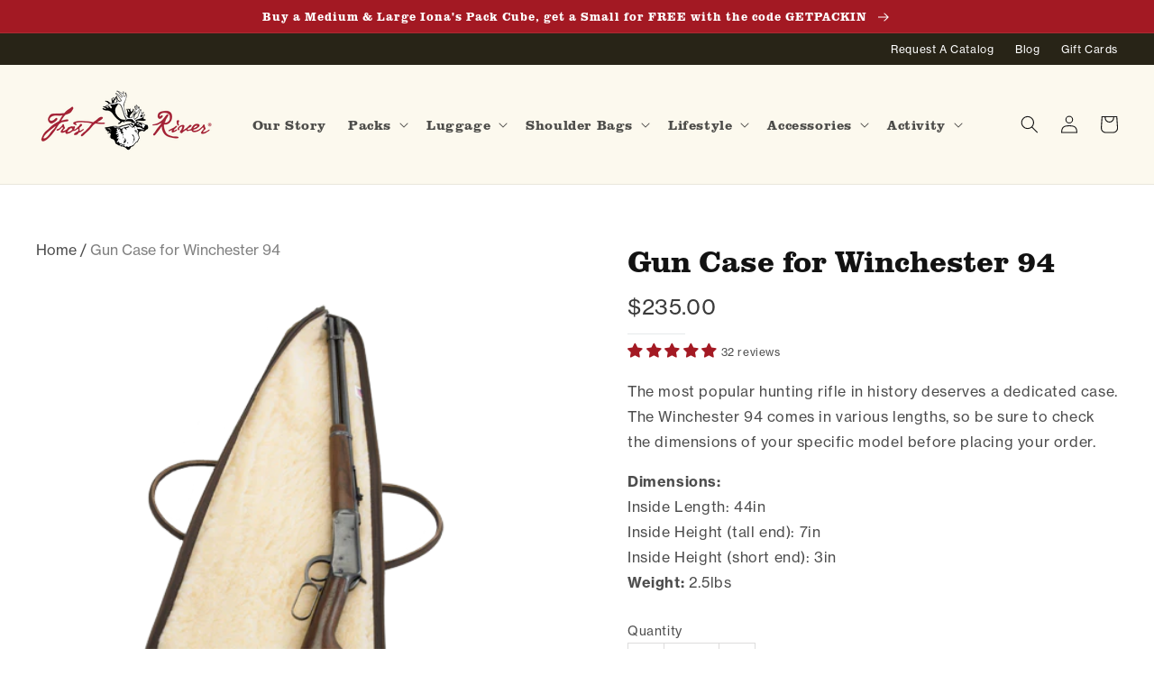

--- FILE ---
content_type: text/html; charset=utf-8
request_url: https://frostriver.com/products/gun-case-winchester-94
body_size: 49446
content:
<!doctype html>
<html class="no-js" lang="en">
  <head>
    <meta name="google-site-verification" content="KY2HDWNQKlVblOv0rda02TfsZu3JzJGej45QUG1Fq6c" />
    <meta name="google-site-verification" content="hnFU-d7VyIHHXykwe04YFR9xNqcHX1nLS70E70KSPb8" />
<script>
window.dataLayer = window.dataLayer || [];
window.dataLayer.push({

userType: "visitor",
customer: {
id: "",
lastOrder: "",
orderCount: "",
totalSpent: "",
tags: ""
},

});
</script>
<!-- Google Tag Manager -->
<script>(function(w,d,s,l,i){w[l]=w[l]||[];w[l].push({'gtm.start':
new Date().getTime(),event:'gtm.js'});var f=d.getElementsByTagName(s)[0],
j=d.createElement(s),dl=l!='dataLayer'?'&l='+l:'';j.async=true;j.src=
'https://www.googletagmanager.com/gtm.js?id='+i+dl;f.parentNode.insertBefore(j,f);
})(window,document,'script','dataLayer','GTM-T6V7GSP');</script>
<!-- End Google Tag Manager -->
<!-- Reddit Pixel -->
<script>
!function(w,d){if(!w.rdt){var p=w.rdt=function(){p.sendEvent?p.sendEvent.apply(p,arguments):p.callQueue.push(arguments)};p.callQueue=[];var t=d.createElement("script");t.src="https://www.redditstatic.com/ads/pixel.js",t.async=!0;var s=d.getElementsByTagName("script")[0];s.parentNode.insertBefore(t,s)}}(window,document);rdt('init','a2_fkzfpcv5a0d1');rdt('track', 'PageVisit');
</script>
<!-- DO NOT MODIFY UNLESS TO REPLACE A USER IDENTIFIER -->
<!-- End Reddit Pixel -->

    <!-- Meta Pixel Code -->
<script>
!function(f,b,e,v,n,t,s)
{if(f.fbq)return;n=f.fbq=function(){n.callMethod?
n.callMethod.apply(n,arguments):n.queue.push(arguments)};
if(!f._fbq)f._fbq=n;n.push=n;n.loaded=!0;n.version='2.0';
n.queue=[];t=b.createElement(e);t.async=!0;
t.src=v;s=b.getElementsByTagName(e)[0];
s.parentNode.insertBefore(t,s)}(window, document,'script',
'https://connect.facebook.net/en_US/fbevents.js');
fbq('init', '1834695877014792');
fbq('track', 'PageView');
</script>
<noscript><img height="1" width="1" style="display:none"
src="https://www.facebook.com/tr?id=1834695877014792&ev=PageView&noscript=1"
/></noscript>
<!-- End Meta Pixel Code -->
    
    <meta charset="utf-8">
    <meta http-equiv="X-UA-Compatible" content="IE=edge">
    <meta name="viewport" content="width=device-width,initial-scale=1">
    <meta name="theme-color" content="">
    <link rel="canonical" href="https://frostriver.com/products/gun-case-winchester-94">
    <link rel="preconnect" href="https://cdn.shopify.com" crossorigin><link rel="icon" type="image/png" href="//frostriver.com/cdn/shop/files/HenryCaribouFrostRiverFavicon-01.jpg?crop=center&height=32&v=1661268746&width=32"><title>
      Gun Case for Winchester 94
 &ndash; Frost River</title>

    
      <meta name="description" content="waxed canvas gun sleeve, canvas gun case, lined gun case, rifle case, gun case">
    

    

<meta property="og:site_name" content="Frost River">
<meta property="og:url" content="https://frostriver.com/products/gun-case-winchester-94">
<meta property="og:title" content="Gun Case for Winchester 94">
<meta property="og:type" content="product">
<meta property="og:description" content="waxed canvas gun sleeve, canvas gun case, lined gun case, rifle case, gun case"><meta property="og:image" content="http://frostriver.com/cdn/shop/products/Frost_River_Winchester_94_Gun_Case.png?v=1726154109">
  <meta property="og:image:secure_url" content="https://frostriver.com/cdn/shop/products/Frost_River_Winchester_94_Gun_Case.png?v=1726154109">
  <meta property="og:image:width" content="500">
  <meta property="og:image:height" content="500"><meta property="og:price:amount" content="235.00">
  <meta property="og:price:currency" content="USD"><meta name="twitter:card" content="summary_large_image">
<meta name="twitter:title" content="Gun Case for Winchester 94">
<meta name="twitter:description" content="waxed canvas gun sleeve, canvas gun case, lined gun case, rifle case, gun case">


    <script src="//frostriver.com/cdn/shop/t/5/assets/global.js?v=24850326154503943211653331090" defer="defer"></script>
    <script>window.performance && window.performance.mark && window.performance.mark('shopify.content_for_header.start');</script><meta name="google-site-verification" content="Eh12KkyDuCeZv8tKo2rMEJKm0nobT-xbPTwsXGBWLlI">
<meta name="facebook-domain-verification" content="nmhfnacxngr6cvgdyp9qvqvudsmjza">
<meta id="shopify-digital-wallet" name="shopify-digital-wallet" content="/36467998852/digital_wallets/dialog">
<meta name="shopify-checkout-api-token" content="486dc3cfb8509c6da517d278a69a86b7">
<meta id="in-context-paypal-metadata" data-shop-id="36467998852" data-venmo-supported="true" data-environment="production" data-locale="en_US" data-paypal-v4="true" data-currency="USD">
<link rel="alternate" type="application/json+oembed" href="https://frostriver.com/products/gun-case-winchester-94.oembed">
<script async="async" src="/checkouts/internal/preloads.js?locale=en-US"></script>
<link rel="preconnect" href="https://shop.app" crossorigin="anonymous">
<script async="async" src="https://shop.app/checkouts/internal/preloads.js?locale=en-US&shop_id=36467998852" crossorigin="anonymous"></script>
<script id="apple-pay-shop-capabilities" type="application/json">{"shopId":36467998852,"countryCode":"US","currencyCode":"USD","merchantCapabilities":["supports3DS"],"merchantId":"gid:\/\/shopify\/Shop\/36467998852","merchantName":"Frost River","requiredBillingContactFields":["postalAddress","email","phone"],"requiredShippingContactFields":["postalAddress","email","phone"],"shippingType":"shipping","supportedNetworks":["visa","masterCard","amex","discover","elo","jcb"],"total":{"type":"pending","label":"Frost River","amount":"1.00"},"shopifyPaymentsEnabled":true,"supportsSubscriptions":true}</script>
<script id="shopify-features" type="application/json">{"accessToken":"486dc3cfb8509c6da517d278a69a86b7","betas":["rich-media-storefront-analytics"],"domain":"frostriver.com","predictiveSearch":true,"shopId":36467998852,"locale":"en"}</script>
<script>var Shopify = Shopify || {};
Shopify.shop = "frost-river-trading.myshopify.com";
Shopify.locale = "en";
Shopify.currency = {"active":"USD","rate":"1.0"};
Shopify.country = "US";
Shopify.theme = {"name":"Dawn","id":125347299460,"schema_name":"Dawn","schema_version":"5.0.0","theme_store_id":887,"role":"main"};
Shopify.theme.handle = "null";
Shopify.theme.style = {"id":null,"handle":null};
Shopify.cdnHost = "frostriver.com/cdn";
Shopify.routes = Shopify.routes || {};
Shopify.routes.root = "/";</script>
<script type="module">!function(o){(o.Shopify=o.Shopify||{}).modules=!0}(window);</script>
<script>!function(o){function n(){var o=[];function n(){o.push(Array.prototype.slice.apply(arguments))}return n.q=o,n}var t=o.Shopify=o.Shopify||{};t.loadFeatures=n(),t.autoloadFeatures=n()}(window);</script>
<script>
  window.ShopifyPay = window.ShopifyPay || {};
  window.ShopifyPay.apiHost = "shop.app\/pay";
  window.ShopifyPay.redirectState = null;
</script>
<script id="shop-js-analytics" type="application/json">{"pageType":"product"}</script>
<script defer="defer" async type="module" src="//frostriver.com/cdn/shopifycloud/shop-js/modules/v2/client.init-shop-cart-sync_CGREiBkR.en.esm.js"></script>
<script defer="defer" async type="module" src="//frostriver.com/cdn/shopifycloud/shop-js/modules/v2/chunk.common_Bt2Up4BP.esm.js"></script>
<script type="module">
  await import("//frostriver.com/cdn/shopifycloud/shop-js/modules/v2/client.init-shop-cart-sync_CGREiBkR.en.esm.js");
await import("//frostriver.com/cdn/shopifycloud/shop-js/modules/v2/chunk.common_Bt2Up4BP.esm.js");

  window.Shopify.SignInWithShop?.initShopCartSync?.({"fedCMEnabled":true,"windoidEnabled":true});

</script>
<script>
  window.Shopify = window.Shopify || {};
  if (!window.Shopify.featureAssets) window.Shopify.featureAssets = {};
  window.Shopify.featureAssets['shop-js'] = {"shop-cart-sync":["modules/v2/client.shop-cart-sync_CQNAmp__.en.esm.js","modules/v2/chunk.common_Bt2Up4BP.esm.js"],"init-windoid":["modules/v2/client.init-windoid_BMafEeJe.en.esm.js","modules/v2/chunk.common_Bt2Up4BP.esm.js"],"shop-cash-offers":["modules/v2/client.shop-cash-offers_3d66YIS3.en.esm.js","modules/v2/chunk.common_Bt2Up4BP.esm.js","modules/v2/chunk.modal_Dk0o9ppo.esm.js"],"init-fed-cm":["modules/v2/client.init-fed-cm_B-WG4sqw.en.esm.js","modules/v2/chunk.common_Bt2Up4BP.esm.js"],"shop-toast-manager":["modules/v2/client.shop-toast-manager_DhuhblEJ.en.esm.js","modules/v2/chunk.common_Bt2Up4BP.esm.js"],"shop-button":["modules/v2/client.shop-button_B5xLHL5j.en.esm.js","modules/v2/chunk.common_Bt2Up4BP.esm.js"],"avatar":["modules/v2/client.avatar_BTnouDA3.en.esm.js"],"init-shop-email-lookup-coordinator":["modules/v2/client.init-shop-email-lookup-coordinator_hqFayTDE.en.esm.js","modules/v2/chunk.common_Bt2Up4BP.esm.js"],"init-shop-cart-sync":["modules/v2/client.init-shop-cart-sync_CGREiBkR.en.esm.js","modules/v2/chunk.common_Bt2Up4BP.esm.js"],"shop-login-button":["modules/v2/client.shop-login-button_g5QkWrqe.en.esm.js","modules/v2/chunk.common_Bt2Up4BP.esm.js","modules/v2/chunk.modal_Dk0o9ppo.esm.js"],"pay-button":["modules/v2/client.pay-button_Cuf0bNvL.en.esm.js","modules/v2/chunk.common_Bt2Up4BP.esm.js"],"init-shop-for-new-customer-accounts":["modules/v2/client.init-shop-for-new-customer-accounts_Bxwhl6__.en.esm.js","modules/v2/client.shop-login-button_g5QkWrqe.en.esm.js","modules/v2/chunk.common_Bt2Up4BP.esm.js","modules/v2/chunk.modal_Dk0o9ppo.esm.js"],"init-customer-accounts-sign-up":["modules/v2/client.init-customer-accounts-sign-up_al3d1WE3.en.esm.js","modules/v2/client.shop-login-button_g5QkWrqe.en.esm.js","modules/v2/chunk.common_Bt2Up4BP.esm.js","modules/v2/chunk.modal_Dk0o9ppo.esm.js"],"shop-follow-button":["modules/v2/client.shop-follow-button_B9MutJJO.en.esm.js","modules/v2/chunk.common_Bt2Up4BP.esm.js","modules/v2/chunk.modal_Dk0o9ppo.esm.js"],"checkout-modal":["modules/v2/client.checkout-modal_OBPaeP-J.en.esm.js","modules/v2/chunk.common_Bt2Up4BP.esm.js","modules/v2/chunk.modal_Dk0o9ppo.esm.js"],"init-customer-accounts":["modules/v2/client.init-customer-accounts_Brxa5h1K.en.esm.js","modules/v2/client.shop-login-button_g5QkWrqe.en.esm.js","modules/v2/chunk.common_Bt2Up4BP.esm.js","modules/v2/chunk.modal_Dk0o9ppo.esm.js"],"lead-capture":["modules/v2/client.lead-capture_BBBv1Qpe.en.esm.js","modules/v2/chunk.common_Bt2Up4BP.esm.js","modules/v2/chunk.modal_Dk0o9ppo.esm.js"],"shop-login":["modules/v2/client.shop-login_DoNRI_y4.en.esm.js","modules/v2/chunk.common_Bt2Up4BP.esm.js","modules/v2/chunk.modal_Dk0o9ppo.esm.js"],"payment-terms":["modules/v2/client.payment-terms_BlOJedZ2.en.esm.js","modules/v2/chunk.common_Bt2Up4BP.esm.js","modules/v2/chunk.modal_Dk0o9ppo.esm.js"]};
</script>
<script>(function() {
  var isLoaded = false;
  function asyncLoad() {
    if (isLoaded) return;
    isLoaded = true;
    var urls = ["https:\/\/chimpstatic.com\/mcjs-connected\/js\/users\/b235bd392cafb52972856fb78\/07be000df0bcf24d78d1b728a.js?shop=frost-river-trading.myshopify.com","https:\/\/assets1.adroll.com\/shopify\/latest\/j\/shopify_rolling_bootstrap_v2.js?adroll_adv_id=COSQELL4B5DXZCDOSJMD7L\u0026adroll_pix_id=AGFW4MSVTZHWRNWJXFVFDS\u0026shop=frost-river-trading.myshopify.com","https:\/\/s3.amazonaws.com\/pixelpop\/usercontent\/scripts\/19ad98f3-4481-4bec-b99b-4855074194c0\/pixelpop.js?shop=frost-river-trading.myshopify.com","https:\/\/cdn.logbase.io\/lb-upsell-wrapper.js?shop=frost-river-trading.myshopify.com","https:\/\/id-shop.govx.com\/app\/frost-river-trading.myshopify.com\/govx.js?shop=frost-river-trading.myshopify.com"];
    for (var i = 0; i < urls.length; i++) {
      var s = document.createElement('script');
      s.type = 'text/javascript';
      s.async = true;
      s.src = urls[i];
      var x = document.getElementsByTagName('script')[0];
      x.parentNode.insertBefore(s, x);
    }
  };
  if(window.attachEvent) {
    window.attachEvent('onload', asyncLoad);
  } else {
    window.addEventListener('load', asyncLoad, false);
  }
})();</script>
<script id="__st">var __st={"a":36467998852,"offset":-21600,"reqid":"57ed86ca-4484-4d1a-926a-b4a5d519c92a-1762553329","pageurl":"frostriver.com\/products\/gun-case-winchester-94","u":"f366dfe30a3d","p":"product","rtyp":"product","rid":6905216073860};</script>
<script>window.ShopifyPaypalV4VisibilityTracking = true;</script>
<script id="captcha-bootstrap">!function(){'use strict';const t='contact',e='account',n='new_comment',o=[[t,t],['blogs',n],['comments',n],[t,'customer']],c=[[e,'customer_login'],[e,'guest_login'],[e,'recover_customer_password'],[e,'create_customer']],r=t=>t.map((([t,e])=>`form[action*='/${t}']:not([data-nocaptcha='true']) input[name='form_type'][value='${e}']`)).join(','),a=t=>()=>t?[...document.querySelectorAll(t)].map((t=>t.form)):[];function s(){const t=[...o],e=r(t);return a(e)}const i='password',u='form_key',d=['recaptcha-v3-token','g-recaptcha-response','h-captcha-response',i],f=()=>{try{return window.sessionStorage}catch{return}},m='__shopify_v',_=t=>t.elements[u];function p(t,e,n=!1){try{const o=window.sessionStorage,c=JSON.parse(o.getItem(e)),{data:r}=function(t){const{data:e,action:n}=t;return t[m]||n?{data:e,action:n}:{data:t,action:n}}(c);for(const[e,n]of Object.entries(r))t.elements[e]&&(t.elements[e].value=n);n&&o.removeItem(e)}catch(o){console.error('form repopulation failed',{error:o})}}const l='form_type',E='cptcha';function T(t){t.dataset[E]=!0}const w=window,h=w.document,L='Shopify',v='ce_forms',y='captcha';let A=!1;((t,e)=>{const n=(g='f06e6c50-85a8-45c8-87d0-21a2b65856fe',I='https://cdn.shopify.com/shopifycloud/storefront-forms-hcaptcha/ce_storefront_forms_captcha_hcaptcha.v1.5.2.iife.js',D={infoText:'Protected by hCaptcha',privacyText:'Privacy',termsText:'Terms'},(t,e,n)=>{const o=w[L][v],c=o.bindForm;if(c)return c(t,g,e,D).then(n);var r;o.q.push([[t,g,e,D],n]),r=I,A||(h.body.append(Object.assign(h.createElement('script'),{id:'captcha-provider',async:!0,src:r})),A=!0)});var g,I,D;w[L]=w[L]||{},w[L][v]=w[L][v]||{},w[L][v].q=[],w[L][y]=w[L][y]||{},w[L][y].protect=function(t,e){n(t,void 0,e),T(t)},Object.freeze(w[L][y]),function(t,e,n,w,h,L){const[v,y,A,g]=function(t,e,n){const i=e?o:[],u=t?c:[],d=[...i,...u],f=r(d),m=r(i),_=r(d.filter((([t,e])=>n.includes(e))));return[a(f),a(m),a(_),s()]}(w,h,L),I=t=>{const e=t.target;return e instanceof HTMLFormElement?e:e&&e.form},D=t=>v().includes(t);t.addEventListener('submit',(t=>{const e=I(t);if(!e)return;const n=D(e)&&!e.dataset.hcaptchaBound&&!e.dataset.recaptchaBound,o=_(e),c=g().includes(e)&&(!o||!o.value);(n||c)&&t.preventDefault(),c&&!n&&(function(t){try{if(!f())return;!function(t){const e=f();if(!e)return;const n=_(t);if(!n)return;const o=n.value;o&&e.removeItem(o)}(t);const e=Array.from(Array(32),(()=>Math.random().toString(36)[2])).join('');!function(t,e){_(t)||t.append(Object.assign(document.createElement('input'),{type:'hidden',name:u})),t.elements[u].value=e}(t,e),function(t,e){const n=f();if(!n)return;const o=[...t.querySelectorAll(`input[type='${i}']`)].map((({name:t})=>t)),c=[...d,...o],r={};for(const[a,s]of new FormData(t).entries())c.includes(a)||(r[a]=s);n.setItem(e,JSON.stringify({[m]:1,action:t.action,data:r}))}(t,e)}catch(e){console.error('failed to persist form',e)}}(e),e.submit())}));const S=(t,e)=>{t&&!t.dataset[E]&&(n(t,e.some((e=>e===t))),T(t))};for(const o of['focusin','change'])t.addEventListener(o,(t=>{const e=I(t);D(e)&&S(e,y())}));const B=e.get('form_key'),M=e.get(l),P=B&&M;t.addEventListener('DOMContentLoaded',(()=>{const t=y();if(P)for(const e of t)e.elements[l].value===M&&p(e,B);[...new Set([...A(),...v().filter((t=>'true'===t.dataset.shopifyCaptcha))])].forEach((e=>S(e,t)))}))}(h,new URLSearchParams(w.location.search),n,t,e,['guest_login'])})(!0,!0)}();</script>
<script integrity="sha256-52AcMU7V7pcBOXWImdc/TAGTFKeNjmkeM1Pvks/DTgc=" data-source-attribution="shopify.loadfeatures" defer="defer" src="//frostriver.com/cdn/shopifycloud/storefront/assets/storefront/load_feature-81c60534.js" crossorigin="anonymous"></script>
<script crossorigin="anonymous" defer="defer" src="//frostriver.com/cdn/shopifycloud/storefront/assets/shopify_pay/storefront-65b4c6d7.js?v=20250812"></script>
<script data-source-attribution="shopify.dynamic_checkout.dynamic.init">var Shopify=Shopify||{};Shopify.PaymentButton=Shopify.PaymentButton||{isStorefrontPortableWallets:!0,init:function(){window.Shopify.PaymentButton.init=function(){};var t=document.createElement("script");t.src="https://frostriver.com/cdn/shopifycloud/portable-wallets/latest/portable-wallets.en.js",t.type="module",document.head.appendChild(t)}};
</script>
<script data-source-attribution="shopify.dynamic_checkout.buyer_consent">
  function portableWalletsHideBuyerConsent(e){var t=document.getElementById("shopify-buyer-consent"),n=document.getElementById("shopify-subscription-policy-button");t&&n&&(t.classList.add("hidden"),t.setAttribute("aria-hidden","true"),n.removeEventListener("click",e))}function portableWalletsShowBuyerConsent(e){var t=document.getElementById("shopify-buyer-consent"),n=document.getElementById("shopify-subscription-policy-button");t&&n&&(t.classList.remove("hidden"),t.removeAttribute("aria-hidden"),n.addEventListener("click",e))}window.Shopify?.PaymentButton&&(window.Shopify.PaymentButton.hideBuyerConsent=portableWalletsHideBuyerConsent,window.Shopify.PaymentButton.showBuyerConsent=portableWalletsShowBuyerConsent);
</script>
<script data-source-attribution="shopify.dynamic_checkout.cart.bootstrap">document.addEventListener("DOMContentLoaded",(function(){function t(){return document.querySelector("shopify-accelerated-checkout-cart, shopify-accelerated-checkout")}if(t())Shopify.PaymentButton.init();else{new MutationObserver((function(e,n){t()&&(Shopify.PaymentButton.init(),n.disconnect())})).observe(document.body,{childList:!0,subtree:!0})}}));
</script>
<link id="shopify-accelerated-checkout-styles" rel="stylesheet" media="screen" href="https://frostriver.com/cdn/shopifycloud/portable-wallets/latest/accelerated-checkout-backwards-compat.css" crossorigin="anonymous">
<style id="shopify-accelerated-checkout-cart">
        #shopify-buyer-consent {
  margin-top: 1em;
  display: inline-block;
  width: 100%;
}

#shopify-buyer-consent.hidden {
  display: none;
}

#shopify-subscription-policy-button {
  background: none;
  border: none;
  padding: 0;
  text-decoration: underline;
  font-size: inherit;
  cursor: pointer;
}

#shopify-subscription-policy-button::before {
  box-shadow: none;
}

      </style>
<script id="sections-script" data-sections="header,footer" defer="defer" src="//frostriver.com/cdn/shop/t/5/compiled_assets/scripts.js?20296"></script>
<script>window.performance && window.performance.mark && window.performance.mark('shopify.content_for_header.end');</script>


    <style data-shopify>
      
      
      
      
      

      :root {
        --font-body-family: "neue-haas-grotesk-text", -apple-system, 'Segoe UI', Roboto, 'Helvetica Neue', 'Noto Sans', 'Liberation Sans', Arial, sans-serif, 'Apple Color Emoji', 'Segoe UI Emoji', 'Segoe UI Symbol', 'Noto Color Emoji';
        --font-body-style: normal;
        --font-body-weight: 400;
        --font-body-weight-bold: 700;

        --font-heading-family: "clarendon-urw", Iowan Old Style, Apple Garamond, Baskerville, Times New Roman, Droid Serif, Times, Source Serif Pro, serif, Apple Color Emoji, Segoe UI Emoji, Segoe UI Symbol;
        --font-heading-style: normal;
        --font-heading-weight: 400;

        --font-body-scale: 1.0;
        --font-heading-scale: 1.0;

        --color-base-text: 18, 18, 18;
        --color-shadow: 18, 18, 18;
        --color-base-background-1: 255, 255, 255;
        --color-base-background-2: 252, 249, 238;
        --color-base-solid-button-labels: 255, 255, 255;
        --color-base-outline-button-labels: 163, 25, 35;
        --color-base-accent-1: 40, 36, 23;
        --color-base-accent-2: 163, 25, 35;
        --payment-terms-background-color: #ffffff;

        --gradient-base-background-1: #ffffff;
        --gradient-base-background-2: #fcf9ee;
        --gradient-base-accent-1: #282417;
        --gradient-base-accent-2: #a31923;

        --media-padding: px;
        --media-border-opacity: 0.05;
        --media-border-width: 1px;
        --media-radius: 0px;
        --media-shadow-opacity: 0.0;
        --media-shadow-horizontal-offset: 0px;
        --media-shadow-vertical-offset: 4px;
        --media-shadow-blur-radius: 5px;

        --page-width: 120rem;
        --page-width-margin: 0rem;

        --card-image-padding: 0.0rem;
        --card-corner-radius: 0.0rem;
        --card-text-alignment: left;
        --card-border-width: 0.0rem;
        --card-border-opacity: 0.1;
        --card-shadow-opacity: 0.0;
        --card-shadow-horizontal-offset: 0.0rem;
        --card-shadow-vertical-offset: 0.4rem;
        --card-shadow-blur-radius: 0.5rem;

        --badge-corner-radius: 4.0rem;

        --popup-border-width: 1px;
        --popup-border-opacity: 0.1;
        --popup-corner-radius: 0px;
        --popup-shadow-opacity: 0.1;
        --popup-shadow-horizontal-offset: 0px;
        --popup-shadow-vertical-offset: 4px;
        --popup-shadow-blur-radius: 5px;

        --drawer-border-width: 1px;
        --drawer-border-opacity: 0.1;
        --drawer-shadow-opacity: 0.0;
        --drawer-shadow-horizontal-offset: 0px;
        --drawer-shadow-vertical-offset: 4px;
        --drawer-shadow-blur-radius: 5px;

        --spacing-sections-desktop: 0px;
        --spacing-sections-mobile: 0px;

        --grid-desktop-vertical-spacing: 8px;
        --grid-desktop-horizontal-spacing: 8px;
        --grid-mobile-vertical-spacing: 4px;
        --grid-mobile-horizontal-spacing: 4px;

        --text-boxes-border-opacity: 0.1;
        --text-boxes-border-width: 0px;
        --text-boxes-radius: 0px;
        --text-boxes-shadow-opacity: 0.0;
        --text-boxes-shadow-horizontal-offset: 0px;
        --text-boxes-shadow-vertical-offset: 4px;
        --text-boxes-shadow-blur-radius: 5px;

        --buttons-radius: 0px;
        --buttons-radius-outset: 0px;
        --buttons-border-width: 1px;
        --buttons-border-opacity: 1.0;
        --buttons-shadow-opacity: 0.0;
        --buttons-shadow-horizontal-offset: 0px;
        --buttons-shadow-vertical-offset: 4px;
        --buttons-shadow-blur-radius: 5px;
        --buttons-border-offset: 0px;

        --inputs-radius: 0px;
        --inputs-border-width: 1px;
        --inputs-border-opacity: 0.55;
        --inputs-shadow-opacity: 0.0;
        --inputs-shadow-horizontal-offset: 0px;
        --inputs-margin-offset: 0px;
        --inputs-shadow-vertical-offset: 4px;
        --inputs-shadow-blur-radius: 5px;
        --inputs-radius-outset: 0px;

        --variant-pills-radius: 40px;
        --variant-pills-border-width: 1px;
        --variant-pills-border-opacity: 0.55;
        --variant-pills-shadow-opacity: 0.0;
        --variant-pills-shadow-horizontal-offset: 0px;
        --variant-pills-shadow-vertical-offset: 4px;
        --variant-pills-shadow-blur-radius: 5px;
      }

      *,
      *::before,
      *::after {
        box-sizing: inherit;
      }

      html {
        box-sizing: border-box;
        font-size: calc(var(--font-body-scale) * 62.5%);
        height: 100%;
      }

      body {
        display: grid;
        grid-template-rows: auto auto 1fr auto;
        grid-template-columns: 100%;
        min-height: 100%;
        margin: 0;
        font-size: 1.5rem;
        letter-spacing: 0.06rem;
        line-height: calc(1 + 0.8 / var(--font-body-scale));
        font-family: var(--font-body-family);
        font-style: var(--font-body-style);
        font-weight: var(--font-body-weight);
      }

      @media screen and (min-width: 750px) {
        body {
          font-size: 1.6rem;
        }
      }
    </style>

    <link href="//frostriver.com/cdn/shop/t/5/assets/base.css?v=161508780996372302531660607873" rel="stylesheet" type="text/css" media="all" />
<link rel="stylesheet" href="//frostriver.com/cdn/shop/t/5/assets/component-predictive-search.css?v=165644661289088488651653331086" media="print" onload="this.media='all'"><script>document.documentElement.className = document.documentElement.className.replace('no-js', 'js');
    if (Shopify.designMode) {
      document.documentElement.classList.add('shopify-design-mode');
    }
    </script>
  <!--Gem_Page_Header_Script-->
    


<!--End_Gem_Page_Header_Script-->
  
<!-- Start of Judge.me Core -->
<link rel="dns-prefetch" href="https://cdn.judge.me/">
<script data-cfasync='false' class='jdgm-settings-script'>window.jdgmSettings={"pagination":5,"disable_web_reviews":false,"badge_no_review_text":"No reviews","badge_n_reviews_text":"{{ n }} review/reviews","badge_star_color":"#a31923","hide_badge_preview_if_no_reviews":true,"badge_hide_text":false,"enforce_center_preview_badge":false,"widget_title":"Customer Reviews","widget_open_form_text":"Write a review","widget_close_form_text":"Cancel review","widget_refresh_page_text":"Refresh page","widget_summary_text":"Based on {{ number_of_reviews }} review/reviews","widget_no_review_text":"Be the first to write a review","widget_name_field_text":"Display name","widget_verified_name_field_text":"Verified Name (public)","widget_name_placeholder_text":"Display name","widget_required_field_error_text":"This field is required.","widget_email_field_text":"Email address","widget_verified_email_field_text":"Verified Email (private, can not be edited)","widget_email_placeholder_text":"Your email address","widget_email_field_error_text":"Please enter a valid email address.","widget_rating_field_text":"Rating","widget_review_title_field_text":"Review Title","widget_review_title_placeholder_text":"Give your review a title","widget_review_body_field_text":"Review content","widget_review_body_placeholder_text":"Start writing here...","widget_pictures_field_text":"Picture/Video (optional)","widget_submit_review_text":"Submit Review","widget_submit_verified_review_text":"Submit Verified Review","widget_submit_success_msg_with_auto_publish":"Thank you! Please refresh the page in a few moments to see your review. You can remove or edit your review by logging into \u003ca href='https://judge.me/login' target='_blank' rel='nofollow noopener'\u003eJudge.me\u003c/a\u003e","widget_submit_success_msg_no_auto_publish":"Thank you! Your review will be published as soon as it is approved by the shop admin. You can remove or edit your review by logging into \u003ca href='https://judge.me/login' target='_blank' rel='nofollow noopener'\u003eJudge.me\u003c/a\u003e","widget_show_default_reviews_out_of_total_text":"Showing {{ n_reviews_shown }} out of {{ n_reviews }} reviews.","widget_show_all_link_text":"Show all","widget_show_less_link_text":"Show less","widget_author_said_text":"{{ reviewer_name }} said:","widget_days_text":"{{ n }} days ago","widget_weeks_text":"{{ n }} week/weeks ago","widget_months_text":"{{ n }} month/months ago","widget_years_text":"{{ n }} year/years ago","widget_yesterday_text":"Yesterday","widget_today_text":"Today","widget_replied_text":"\u003e\u003e {{ shop_name }} replied:","widget_read_more_text":"Read more","widget_reviewer_name_as_initial":"","widget_rating_filter_color":"","widget_rating_filter_see_all_text":"See all reviews","widget_sorting_most_recent_text":"Most Recent","widget_sorting_highest_rating_text":"Highest Rating","widget_sorting_lowest_rating_text":"Lowest Rating","widget_sorting_with_pictures_text":"Only Pictures","widget_sorting_most_helpful_text":"Most Helpful","widget_open_question_form_text":"Ask a question","widget_reviews_subtab_text":"Reviews","widget_questions_subtab_text":"Questions","widget_question_label_text":"Question","widget_answer_label_text":"Answer","widget_question_placeholder_text":"Write your question here","widget_submit_question_text":"Submit Question","widget_question_submit_success_text":"Thank you for your question! We will notify you once it gets answered.","widget_star_color":"#a31923","verified_badge_text":"Verified","verified_badge_bg_color":"","verified_badge_text_color":"","verified_badge_placement":"left-of-reviewer-name","widget_review_max_height":"","widget_hide_border":false,"widget_social_share":false,"widget_thumb":false,"widget_review_location_show":false,"widget_location_format":"country_iso_code","all_reviews_include_out_of_store_products":true,"all_reviews_out_of_store_text":"(out of store)","all_reviews_pagination":100,"all_reviews_product_name_prefix_text":"about","enable_review_pictures":true,"enable_question_anwser":false,"widget_theme":"","review_date_format":"mm/dd/yyyy","default_sort_method":"most-recent","widget_product_reviews_subtab_text":"Product Reviews","widget_shop_reviews_subtab_text":"Shop Reviews","widget_other_products_reviews_text":"Reviews for other products","widget_store_reviews_subtab_text":"Store reviews","widget_no_store_reviews_text":"This store hasn't received any reviews yet","widget_web_restriction_product_reviews_text":"This product hasn't received any reviews yet","widget_no_items_text":"No items found","widget_show_more_text":"Show more","widget_write_a_store_review_text":"Write a Store Review","widget_other_languages_heading":"Reviews in Other Languages","widget_translate_review_text":"Translate review to {{ language }}","widget_translating_review_text":"Translating...","widget_show_original_translation_text":"Show original ({{ language }})","widget_translate_review_failed_text":"Review couldn't be translated.","widget_translate_review_retry_text":"Retry","widget_translate_review_try_again_later_text":"Try again later","show_product_url_for_grouped_product":false,"widget_sorting_pictures_first_text":"Pictures First","show_pictures_on_all_rev_page_mobile":false,"show_pictures_on_all_rev_page_desktop":false,"floating_tab_hide_mobile_install_preference":false,"floating_tab_button_name":"★ Reviews","floating_tab_title":"Let customers speak for us","floating_tab_button_color":"","floating_tab_button_background_color":"","floating_tab_url":"","floating_tab_url_enabled":false,"floating_tab_tab_style":"text","all_reviews_text_badge_text":"Customers rate us {{ shop.metafields.judgeme.all_reviews_rating | round: 1 }}/5 based on {{ shop.metafields.judgeme.all_reviews_count }} reviews.","all_reviews_text_badge_text_branded_style":"{{ shop.metafields.judgeme.all_reviews_rating | round: 1 }} out of 5 stars based on {{ shop.metafields.judgeme.all_reviews_count }} reviews","is_all_reviews_text_badge_a_link":false,"show_stars_for_all_reviews_text_badge":false,"all_reviews_text_badge_url":"","all_reviews_text_style":"text","all_reviews_text_color_style":"judgeme_brand_color","all_reviews_text_color":"#108474","all_reviews_text_show_jm_brand":true,"featured_carousel_show_header":true,"featured_carousel_title":"Let customers speak for us","testimonials_carousel_title":"Customers are saying","videos_carousel_title":"Real customer stories","cards_carousel_title":"Customers are saying","featured_carousel_count_text":"from {{ n }} reviews","featured_carousel_add_link_to_all_reviews_page":false,"featured_carousel_url":"","featured_carousel_show_images":true,"featured_carousel_autoslide_interval":5,"featured_carousel_arrows_on_the_sides":false,"featured_carousel_height":250,"featured_carousel_width":80,"featured_carousel_image_size":0,"featured_carousel_image_height":250,"featured_carousel_arrow_color":"#eeeeee","verified_count_badge_style":"vintage","verified_count_badge_orientation":"horizontal","verified_count_badge_color_style":"judgeme_brand_color","verified_count_badge_color":"#108474","is_verified_count_badge_a_link":false,"verified_count_badge_url":"","verified_count_badge_show_jm_brand":true,"widget_rating_preset_default":5,"widget_first_sub_tab":"product-reviews","widget_show_histogram":false,"widget_histogram_use_custom_color":false,"widget_pagination_use_custom_color":false,"widget_star_use_custom_color":true,"widget_verified_badge_use_custom_color":false,"widget_write_review_use_custom_color":false,"picture_reminder_submit_button":"Upload Pictures","enable_review_videos":false,"mute_video_by_default":false,"widget_sorting_videos_first_text":"Videos First","widget_review_pending_text":"Pending","featured_carousel_items_for_large_screen":3,"social_share_options_order":"Facebook,Twitter","remove_microdata_snippet":true,"disable_json_ld":false,"enable_json_ld_products":false,"preview_badge_show_question_text":false,"preview_badge_no_question_text":"No questions","preview_badge_n_question_text":"{{ number_of_questions }} question/questions","qa_badge_show_icon":false,"qa_badge_position":"same-row","remove_judgeme_branding":true,"widget_add_search_bar":false,"widget_search_bar_placeholder":"Search","widget_sorting_verified_only_text":"Verified only","featured_carousel_theme":"default","featured_carousel_show_rating":true,"featured_carousel_show_title":true,"featured_carousel_show_body":true,"featured_carousel_show_date":false,"featured_carousel_show_reviewer":true,"featured_carousel_show_product":false,"featured_carousel_header_background_color":"#108474","featured_carousel_header_text_color":"#ffffff","featured_carousel_name_product_separator":"reviewed","featured_carousel_full_star_background":"#108474","featured_carousel_empty_star_background":"#dadada","featured_carousel_vertical_theme_background":"#f9fafb","featured_carousel_verified_badge_enable":false,"featured_carousel_verified_badge_color":"#108474","featured_carousel_border_style":"round","featured_carousel_review_line_length_limit":3,"featured_carousel_more_reviews_button_text":"Read more reviews","featured_carousel_view_product_button_text":"View product","all_reviews_page_load_reviews_on":"scroll","all_reviews_page_load_more_text":"Load More Reviews","disable_fb_tab_reviews":false,"enable_ajax_cdn_cache":false,"widget_public_name_text":"displayed publicly like","default_reviewer_name":"John Smith","default_reviewer_name_has_non_latin":true,"widget_reviewer_anonymous":"Anonymous","medals_widget_title":"Judge.me Review Medals","medals_widget_background_color":"#f9fafb","medals_widget_position":"footer_all_pages","medals_widget_border_color":"#f9fafb","medals_widget_verified_text_position":"left","medals_widget_use_monochromatic_version":false,"medals_widget_elements_color":"#108474","show_reviewer_avatar":true,"widget_invalid_yt_video_url_error_text":"Not a YouTube video URL","widget_max_length_field_error_text":"Please enter no more than {0} characters.","widget_show_country_flag":false,"widget_show_collected_via_shop_app":true,"widget_verified_by_shop_badge_style":"light","widget_verified_by_shop_text":"Verified by Shop","widget_show_photo_gallery":false,"widget_load_with_code_splitting":true,"widget_ugc_install_preference":false,"widget_ugc_title":"Made by us, Shared by you","widget_ugc_subtitle":"Tag us to see your picture featured in our page","widget_ugc_arrows_color":"#ffffff","widget_ugc_primary_button_text":"Buy Now","widget_ugc_primary_button_background_color":"#108474","widget_ugc_primary_button_text_color":"#ffffff","widget_ugc_primary_button_border_width":"0","widget_ugc_primary_button_border_style":"none","widget_ugc_primary_button_border_color":"#108474","widget_ugc_primary_button_border_radius":"25","widget_ugc_secondary_button_text":"Load More","widget_ugc_secondary_button_background_color":"#ffffff","widget_ugc_secondary_button_text_color":"#108474","widget_ugc_secondary_button_border_width":"2","widget_ugc_secondary_button_border_style":"solid","widget_ugc_secondary_button_border_color":"#108474","widget_ugc_secondary_button_border_radius":"25","widget_ugc_reviews_button_text":"View Reviews","widget_ugc_reviews_button_background_color":"#ffffff","widget_ugc_reviews_button_text_color":"#108474","widget_ugc_reviews_button_border_width":"2","widget_ugc_reviews_button_border_style":"solid","widget_ugc_reviews_button_border_color":"#108474","widget_ugc_reviews_button_border_radius":"25","widget_ugc_reviews_button_link_to":"judgeme-reviews-page","widget_ugc_show_post_date":true,"widget_ugc_max_width":"800","widget_rating_metafield_value_type":true,"widget_primary_color":"#108474","widget_enable_secondary_color":false,"widget_secondary_color":"#edf5f5","widget_summary_average_rating_text":"{{ average_rating }} out of 5","widget_media_grid_title":"Customer photos \u0026 videos","widget_media_grid_see_more_text":"See more","widget_round_style":false,"widget_show_product_medals":true,"widget_verified_by_judgeme_text":"Verified by Judge.me","widget_show_store_medals":true,"widget_verified_by_judgeme_text_in_store_medals":"Verified by Judge.me","widget_media_field_exceed_quantity_message":"Sorry, we can only accept {{ max_media }} for one review.","widget_media_field_exceed_limit_message":"{{ file_name }} is too large, please select a {{ media_type }} less than {{ size_limit }}MB.","widget_review_submitted_text":"Review Submitted!","widget_question_submitted_text":"Question Submitted!","widget_close_form_text_question":"Cancel","widget_write_your_answer_here_text":"Write your answer here","widget_enabled_branded_link":true,"widget_show_collected_by_judgeme":false,"widget_reviewer_name_color":"","widget_write_review_text_color":"","widget_write_review_bg_color":"","widget_collected_by_judgeme_text":"collected by Judge.me","widget_pagination_type":"standard","widget_load_more_text":"Load More","widget_load_more_color":"#108474","widget_full_review_text":"Full Review","widget_read_more_reviews_text":"Read More Reviews","widget_read_questions_text":"Read Questions","widget_questions_and_answers_text":"Questions \u0026 Answers","widget_verified_by_text":"Verified by","widget_verified_text":"Verified","widget_number_of_reviews_text":"{{ number_of_reviews }} reviews","widget_back_button_text":"Back","widget_next_button_text":"Next","widget_custom_forms_filter_button":"Filters","custom_forms_style":"vertical","widget_show_review_information":false,"how_reviews_are_collected":"How reviews are collected?","widget_show_review_keywords":false,"widget_gdpr_statement":"How we use your data: We'll only contact you about the review you left, and only if necessary. By submitting your review, you agree to Judge.me's \u003ca href='https://judge.me/terms' target='_blank' rel='nofollow noopener'\u003eterms\u003c/a\u003e, \u003ca href='https://judge.me/privacy' target='_blank' rel='nofollow noopener'\u003eprivacy\u003c/a\u003e and \u003ca href='https://judge.me/content-policy' target='_blank' rel='nofollow noopener'\u003econtent\u003c/a\u003e policies.","widget_multilingual_sorting_enabled":false,"widget_translate_review_content_enabled":false,"widget_translate_review_content_method":"manual","popup_widget_review_selection":"automatically_with_pictures","popup_widget_round_border_style":true,"popup_widget_show_title":true,"popup_widget_show_body":true,"popup_widget_show_reviewer":false,"popup_widget_show_product":true,"popup_widget_show_pictures":true,"popup_widget_use_review_picture":true,"popup_widget_show_on_home_page":true,"popup_widget_show_on_product_page":true,"popup_widget_show_on_collection_page":true,"popup_widget_show_on_cart_page":true,"popup_widget_position":"bottom_left","popup_widget_first_review_delay":5,"popup_widget_duration":5,"popup_widget_interval":5,"popup_widget_review_count":5,"popup_widget_hide_on_mobile":true,"review_snippet_widget_round_border_style":true,"review_snippet_widget_card_color":"#FFFFFF","review_snippet_widget_slider_arrows_background_color":"#FFFFFF","review_snippet_widget_slider_arrows_color":"#000000","review_snippet_widget_star_color":"#108474","show_product_variant":false,"all_reviews_product_variant_label_text":"Variant: ","widget_show_verified_branding":false,"widget_show_review_title_input":true,"redirect_reviewers_invited_via_email":"review_widget","request_store_review_after_product_review":false,"request_review_other_products_in_order":false,"review_form_color_scheme":"default","review_form_corner_style":"square","review_form_star_color":{},"review_form_text_color":"#333333","review_form_background_color":"#ffffff","review_form_field_background_color":"#fafafa","review_form_button_color":{},"review_form_button_text_color":"#ffffff","review_form_modal_overlay_color":"#000000","review_content_screen_title_text":"How would you rate this product?","review_content_introduction_text":"We would love it if you would share a bit about your experience.","show_review_guidance_text":true,"one_star_review_guidance_text":"Poor","five_star_review_guidance_text":"Great","customer_information_screen_title_text":"About you","customer_information_introduction_text":"Please tell us more about you.","custom_questions_screen_title_text":"Your experience in more detail","custom_questions_introduction_text":"Here are a few questions to help us understand more about your experience.","review_submitted_screen_title_text":"Thanks for your review!","review_submitted_screen_thank_you_text":"We are processing it and it will appear on the store soon.","review_submitted_screen_email_verification_text":"Please confirm your email by clicking the link we just sent you. This helps us keep reviews authentic.","review_submitted_request_store_review_text":"Would you like to share your experience of shopping with us?","review_submitted_review_other_products_text":"Would you like to review these products?","store_review_screen_title_text":"Would you like to share your experience of shopping with us?","store_review_introduction_text":"We value your feedback and use it to improve. Please share any thoughts or suggestions you have.","reviewer_media_screen_title_picture_text":"Share a picture","reviewer_media_introduction_picture_text":"Upload a photo to support your review.","reviewer_media_screen_title_video_text":"Share a video","reviewer_media_introduction_video_text":"Upload a video to support your review.","reviewer_media_screen_title_picture_or_video_text":"Share a picture or video","reviewer_media_introduction_picture_or_video_text":"Upload a photo or video to support your review.","reviewer_media_youtube_url_text":"Paste your Youtube URL here","advanced_settings_next_step_button_text":"Next","advanced_settings_close_review_button_text":"Close","modal_write_review_flow":false,"write_review_flow_required_text":"Required","write_review_flow_privacy_message_text":"We respect your privacy.","write_review_flow_anonymous_text":"Post review as anonymous","write_review_flow_visibility_text":"This won't be visible to other customers.","write_review_flow_multiple_selection_help_text":"Select as many as you like","write_review_flow_single_selection_help_text":"Select one option","write_review_flow_required_field_error_text":"This field is required","write_review_flow_invalid_email_error_text":"Please enter a valid email address","write_review_flow_max_length_error_text":"Max. {{ max_length }} characters.","write_review_flow_media_upload_text":"\u003cb\u003eClick to upload\u003c/b\u003e or drag and drop","write_review_flow_gdpr_statement":"We'll only contact you about your review if necessary. By submitting your review, you agree to our \u003ca href='https://judge.me/terms' target='_blank' rel='nofollow noopener'\u003eterms and conditions\u003c/a\u003e and \u003ca href='https://judge.me/privacy' target='_blank' rel='nofollow noopener'\u003eprivacy policy\u003c/a\u003e.","rating_only_reviews_enabled":false,"show_negative_reviews_help_screen":false,"new_review_flow_help_screen_rating_threshold":3,"negative_review_resolution_screen_title_text":"Tell us more","negative_review_resolution_text":"Your experience matters to us. If there were issues with your purchase, we're here to help. Feel free to reach out to us, we'd love the opportunity to make things right.","negative_review_resolution_button_text":"Contact us","negative_review_resolution_proceed_with_review_text":"Leave a review","negative_review_resolution_subject":"Issue with purchase from {{ shop_name }}.{{ order_name }}","preview_badge_collection_page_install_status":false,"widget_review_custom_css":"","preview_badge_custom_css":"","preview_badge_stars_count":"5-stars","featured_carousel_custom_css":"","floating_tab_custom_css":"","all_reviews_widget_custom_css":"","medals_widget_custom_css":"","verified_badge_custom_css":"","all_reviews_text_custom_css":"","transparency_badges_collected_via_store_invite":false,"transparency_badges_from_another_provider":false,"transparency_badges_collected_from_store_visitor":false,"transparency_badges_collected_by_verified_review_provider":false,"transparency_badges_earned_reward":false,"transparency_badges_collected_via_store_invite_text":"Review collected via store invitation","transparency_badges_from_another_provider_text":"Review collected from another provider","transparency_badges_collected_from_store_visitor_text":"Review collected from a store visitor","transparency_badges_written_in_google_text":"Review written in Google","transparency_badges_written_in_etsy_text":"Review written in Etsy","transparency_badges_written_in_shop_app_text":"Review written in Shop App","transparency_badges_earned_reward_text":"Review earned a reward for future purchase","checkout_comment_extension_title_on_product_page":"Customer Comments","checkout_comment_extension_num_latest_comment_show":5,"checkout_comment_extension_format":"name_and_timestamp","checkout_comment_customer_name":"last_initial","checkout_comment_comment_notification":true,"preview_badge_collection_page_install_preference":true,"preview_badge_home_page_install_preference":false,"preview_badge_product_page_install_preference":true,"review_widget_install_preference":"","review_carousel_install_preference":false,"floating_reviews_tab_install_preference":"none","verified_reviews_count_badge_install_preference":false,"all_reviews_text_install_preference":false,"review_widget_best_location":true,"judgeme_medals_install_preference":false,"review_widget_revamp_enabled":false,"review_widget_qna_enabled":false,"review_widget_header_theme":"default","review_widget_widget_title_enabled":true,"review_widget_header_text_size":"medium","review_widget_header_text_weight":"regular","review_widget_average_rating_style":"compact","review_widget_bar_chart_enabled":true,"review_widget_bar_chart_type":"numbers","review_widget_bar_chart_style":"standard","review_widget_reviews_section_theme":"default","review_widget_image_style":"thumbnails","review_widget_review_image_ratio":"square","review_widget_stars_size":"medium","review_widget_verified_badge":"bold_badge","review_widget_review_title_text_size":"medium","review_widget_review_text_size":"medium","review_widget_review_text_length":"medium","review_widget_number_of_columns_desktop":3,"review_widget_carousel_transition_speed":5,"review_widget_custom_questions_answers_display":"always","review_widget_button_text_color":"#FFFFFF","review_widget_text_color":"#000000","review_widget_lighter_text_color":"#7B7B7B","review_widget_corner_styling":"soft","review_widget_review_word_singular":"Review","review_widget_review_word_plural":"Reviews","review_widget_voting_label":"Helpful?","review_widget_shop_reply_label":"Reply from {{ shop_name }}:","review_widget_filters_title":"Filters","qna_widget_question_word_singular":"Question","qna_widget_question_word_plural":"Questions","qna_widget_answer_reply_label":"Answer from {{ answerer_name }}:","qna_content_screen_title_text":"Ask a question about this product","qna_widget_question_required_field_error_text":"Please enter your question.","qna_widget_flow_gdpr_statement":"We'll only contact you about your question if necessary. By submitting your question, you agree to our \u003ca href='https://judge.me/terms' target='_blank' rel='nofollow noopener'\u003eterms and conditions\u003c/a\u003e and \u003ca href='https://judge.me/privacy' target='_blank' rel='nofollow noopener'\u003eprivacy policy\u003c/a\u003e.","qna_widget_question_submitted_text":"Thanks for your question!","qna_widget_close_form_text_question":"Close","qna_widget_question_submit_success_text":"We’ll notify you by email when your question is answered.","platform":"shopify","branding_url":"https://app.judge.me/reviews","branding_text":"Powered by Judge.me","locale":"en","reply_name":"Frost River","widget_version":"2.1","footer":true,"autopublish":true,"review_dates":true,"enable_custom_form":false,"shop_use_review_site":false,"shop_locale":"en","enable_multi_locales_translations":false,"show_review_title_input":true,"review_verification_email_status":"always","can_be_branded":true,"reply_name_text":"Frost River"};</script> <style class='jdgm-settings-style'>.jdgm-xx{left:0}:not(.jdgm-prev-badge__stars)>.jdgm-star{color:#a31923}.jdgm-histogram .jdgm-star.jdgm-star{color:#a31923}.jdgm-preview-badge .jdgm-star.jdgm-star{color:#a31923}.jdgm-prev-badge[data-average-rating='0.00']{display:none !important}.jdgm-author-all-initials{display:none !important}.jdgm-author-last-initial{display:none !important}.jdgm-rev-widg__title{visibility:hidden}.jdgm-rev-widg__summary-text{visibility:hidden}.jdgm-prev-badge__text{visibility:hidden}.jdgm-rev__replier:before{content:'Frost River'}.jdgm-rev__prod-link-prefix:before{content:'about'}.jdgm-rev__variant-label:before{content:'Variant: '}.jdgm-rev__out-of-store-text:before{content:'(out of store)'}@media only screen and (min-width: 768px){.jdgm-rev__pics .jdgm-rev_all-rev-page-picture-separator,.jdgm-rev__pics .jdgm-rev__product-picture{display:none}}@media only screen and (max-width: 768px){.jdgm-rev__pics .jdgm-rev_all-rev-page-picture-separator,.jdgm-rev__pics .jdgm-rev__product-picture{display:none}}.jdgm-preview-badge[data-template="index"]{display:none !important}.jdgm-verified-count-badget[data-from-snippet="true"]{display:none !important}.jdgm-carousel-wrapper[data-from-snippet="true"]{display:none !important}.jdgm-all-reviews-text[data-from-snippet="true"]{display:none !important}.jdgm-medals-section[data-from-snippet="true"]{display:none !important}.jdgm-ugc-media-wrapper[data-from-snippet="true"]{display:none !important}.jdgm-histogram{display:none !important}.jdgm-widget .jdgm-sort-dropdown-wrapper{margin-top:12px}
</style> <style class='jdgm-settings-style'></style>

  
  
  
  <style class='jdgm-miracle-styles'>
  @-webkit-keyframes jdgm-spin{0%{-webkit-transform:rotate(0deg);-ms-transform:rotate(0deg);transform:rotate(0deg)}100%{-webkit-transform:rotate(359deg);-ms-transform:rotate(359deg);transform:rotate(359deg)}}@keyframes jdgm-spin{0%{-webkit-transform:rotate(0deg);-ms-transform:rotate(0deg);transform:rotate(0deg)}100%{-webkit-transform:rotate(359deg);-ms-transform:rotate(359deg);transform:rotate(359deg)}}@font-face{font-family:'JudgemeStar';src:url("[data-uri]") format("woff");font-weight:normal;font-style:normal}.jdgm-star{font-family:'JudgemeStar';display:inline !important;text-decoration:none !important;padding:0 4px 0 0 !important;margin:0 !important;font-weight:bold;opacity:1;-webkit-font-smoothing:antialiased;-moz-osx-font-smoothing:grayscale}.jdgm-star:hover{opacity:1}.jdgm-star:last-of-type{padding:0 !important}.jdgm-star.jdgm--on:before{content:"\e000"}.jdgm-star.jdgm--off:before{content:"\e001"}.jdgm-star.jdgm--half:before{content:"\e002"}.jdgm-widget *{margin:0;line-height:1.4;-webkit-box-sizing:border-box;-moz-box-sizing:border-box;box-sizing:border-box;-webkit-overflow-scrolling:touch}.jdgm-hidden{display:none !important;visibility:hidden !important}.jdgm-temp-hidden{display:none}.jdgm-spinner{width:40px;height:40px;margin:auto;border-radius:50%;border-top:2px solid #eee;border-right:2px solid #eee;border-bottom:2px solid #eee;border-left:2px solid #ccc;-webkit-animation:jdgm-spin 0.8s infinite linear;animation:jdgm-spin 0.8s infinite linear}.jdgm-prev-badge{display:block !important}

</style>


  
  
   


<script data-cfasync='false' class='jdgm-script'>
!function(e){window.jdgm=window.jdgm||{},jdgm.CDN_HOST="https://cdn.judge.me/",
jdgm.docReady=function(d){(e.attachEvent?"complete"===e.readyState:"loading"!==e.readyState)?
setTimeout(d,0):e.addEventListener("DOMContentLoaded",d)},jdgm.loadCSS=function(d,t,o,s){
!o&&jdgm.loadCSS.requestedUrls.indexOf(d)>=0||(jdgm.loadCSS.requestedUrls.push(d),
(s=e.createElement("link")).rel="stylesheet",s.class="jdgm-stylesheet",s.media="nope!",
s.href=d,s.onload=function(){this.media="all",t&&setTimeout(t)},e.body.appendChild(s))},
jdgm.loadCSS.requestedUrls=[],jdgm.docReady(function(){(window.jdgmLoadCSS||e.querySelectorAll(
".jdgm-widget, .jdgm-all-reviews-page").length>0)&&(jdgmSettings.widget_load_with_code_splitting?
parseFloat(jdgmSettings.widget_version)>=3?jdgm.loadCSS(jdgm.CDN_HOST+"widget_v3/base.css"):
jdgm.loadCSS(jdgm.CDN_HOST+"widget/base.css"):jdgm.loadCSS(jdgm.CDN_HOST+"shopify_v2.css"))})}(document);
</script>
<script async data-cfasync="false" type="text/javascript" src="https://cdn.judge.me/loader.js"></script>

<noscript><link rel="stylesheet" type="text/css" media="all" href="https://cdn.judge.me/shopify_v2.css"></noscript>
<!-- End of Judge.me Core -->



	
    
    <script src="//frostriver.com/cdn/shop/t/5/assets/magic360.js?v=25530897610311059251661447988" type="text/javascript"></script>
    <link href="//frostriver.com/cdn/shop/t/5/assets/magic360.css?v=72321500022873302581659118470" rel="stylesheet" type="text/css" media="all" />
    <link href="//frostriver.com/cdn/shop/t/5/assets/magic360.additional.css?v=110683115464853971621660152184" rel="stylesheet" type="text/css" media="all" />
    <script type="text/javascript">
    Magic360.options = {
		'autospin-direction':'clockwise',
		'columns':96,
		'rows':1,
		'magnify':true,
		'magnifier-width':'60%',
		'magnifier-shape':'inner',
		'fullscreen':true,
		'spin':'drag',
		'speed':50,
		'mousewheel-step':1,
		'autospin-speed':4000,
		'smoothing':true,
		'autospin':'once',
		'autospin-start':'load,hover',
		'autospin-stop':'click',
		'initialize-on':'load',
		'start-column':1,
		'start-row':'auto',
		'loop-column':true,
		'loop-row':false,
		'reverse-column':false,
		'reverse-row':false,
		'column-increment':1,
		'row-increment':1,
		'hint':true
    }
    Magic360.lang = {
		'loading-text':'Loading...',
		'fullscreen-loading-text':'Loading large spin...',
		'hint-text':'Drag to spin',
		'mobile-hint-text':'Swipe to spin'
    }
    </script>
    



     <! — Google Tag Manager Product Datalayer -->
     <script type="text/javascript">
window.dataLayer = window.dataLayer || [];
window.appStart = function(){

window.productPageHandle = function(){
var productName = "Gun Case for Winchester 94";
var productId = "6905216073860";
var productPrice = "235.00";
var productBrand = "Superior Tech";
var productCollection = "All Activity"
window.dataLayer.push({
event: 'productDetail',
productName: productName,
productId: productId,
productPrice: productPrice,
productBrand: productBrand,
productCategory: productCollection,
});
};

productPageHandle()

}
appStart();
</script>

    <! — Google Ads Dynamic Remarketing -->
<!-- Global site tag (gtag.js) - Google Ads: 4945785871 -->
<script async src="https://www.googletagmanager.com/gtag/js?id=AW-993254319"></script>
<script>
 window.dataLayer = window.dataLayer || [];
 function gtag(){dataLayer.push(arguments);}
 gtag('js', new Date());
<!-- Event snippet for dynamic remarketing -->
gtag('config', 'AW-993254319');
</script>

<script>
 gtag('event', 'view_item', {
 'send_to': 'AW-993254319',
 'ecomm_pagetype': 'product',
 'ecomm_prodid': '6905216073860',
 'ecomm_totalvalue': '235.00'
 });
</script>




    

  









    

    
  
<!-- BEGIN app block: shopify://apps/gempages-builder/blocks/embed-gp-script-head/20b379d4-1b20-474c-a6ca-665c331919f3 -->








  







<!-- END app block --><!-- BEGIN app block: shopify://apps/klaviyo-email-marketing-sms/blocks/klaviyo-onsite-embed/2632fe16-c075-4321-a88b-50b567f42507 -->












  <script async src="https://static.klaviyo.com/onsite/js/TmRzR9/klaviyo.js?company_id=TmRzR9"></script>
  <script>!function(){if(!window.klaviyo){window._klOnsite=window._klOnsite||[];try{window.klaviyo=new Proxy({},{get:function(n,i){return"push"===i?function(){var n;(n=window._klOnsite).push.apply(n,arguments)}:function(){for(var n=arguments.length,o=new Array(n),w=0;w<n;w++)o[w]=arguments[w];var t="function"==typeof o[o.length-1]?o.pop():void 0,e=new Promise((function(n){window._klOnsite.push([i].concat(o,[function(i){t&&t(i),n(i)}]))}));return e}}})}catch(n){window.klaviyo=window.klaviyo||[],window.klaviyo.push=function(){var n;(n=window._klOnsite).push.apply(n,arguments)}}}}();</script>

  
    <script id="viewed_product">
      if (item == null) {
        var _learnq = _learnq || [];

        var MetafieldReviews = null
        var MetafieldYotpoRating = null
        var MetafieldYotpoCount = null
        var MetafieldLooxRating = null
        var MetafieldLooxCount = null
        var okendoProduct = null
        var okendoProductReviewCount = null
        var okendoProductReviewAverageValue = null
        try {
          // The following fields are used for Customer Hub recently viewed in order to add reviews.
          // This information is not part of __kla_viewed. Instead, it is part of __kla_viewed_reviewed_items
          MetafieldReviews = {"rating":{"scale_min":"1.0","scale_max":"5.0","value":"4.84"},"rating_count":32};
          MetafieldYotpoRating = null
          MetafieldYotpoCount = null
          MetafieldLooxRating = null
          MetafieldLooxCount = null

          okendoProduct = null
          // If the okendo metafield is not legacy, it will error, which then requires the new json formatted data
          if (okendoProduct && 'error' in okendoProduct) {
            okendoProduct = null
          }
          okendoProductReviewCount = okendoProduct ? okendoProduct.reviewCount : null
          okendoProductReviewAverageValue = okendoProduct ? okendoProduct.reviewAverageValue : null
        } catch (error) {
          console.error('Error in Klaviyo onsite reviews tracking:', error);
        }

        var item = {
          Name: "Gun Case for Winchester 94",
          ProductID: 6905216073860,
          Categories: ["All Activity","Hunting \u0026 Fishing"],
          ImageURL: "https://frostriver.com/cdn/shop/products/Frost_River_Winchester_94_Gun_Case_grande.png?v=1726154109",
          URL: "https://frostriver.com/products/gun-case-winchester-94",
          Brand: "Superior Tech",
          Price: "$235.00",
          Value: "235.00",
          CompareAtPrice: "$0.00"
        };
        _learnq.push(['track', 'Viewed Product', item]);
        _learnq.push(['trackViewedItem', {
          Title: item.Name,
          ItemId: item.ProductID,
          Categories: item.Categories,
          ImageUrl: item.ImageURL,
          Url: item.URL,
          Metadata: {
            Brand: item.Brand,
            Price: item.Price,
            Value: item.Value,
            CompareAtPrice: item.CompareAtPrice
          },
          metafields:{
            reviews: MetafieldReviews,
            yotpo:{
              rating: MetafieldYotpoRating,
              count: MetafieldYotpoCount,
            },
            loox:{
              rating: MetafieldLooxRating,
              count: MetafieldLooxCount,
            },
            okendo: {
              rating: okendoProductReviewAverageValue,
              count: okendoProductReviewCount,
            }
          }
        }]);
      }
    </script>
  




  <script>
    window.klaviyoReviewsProductDesignMode = false
  </script>







<!-- END app block --><!-- BEGIN app block: shopify://apps/judge-me-reviews/blocks/judgeme_core/61ccd3b1-a9f2-4160-9fe9-4fec8413e5d8 --><!-- Start of Judge.me Core -->




<link rel="dns-prefetch" href="https://cdnwidget.judge.me">
<link rel="dns-prefetch" href="https://cdn.judge.me">
<link rel="dns-prefetch" href="https://cdn1.judge.me">
<link rel="dns-prefetch" href="https://api.judge.me">

<script data-cfasync='false' class='jdgm-settings-script'>window.jdgmSettings={"pagination":5,"disable_web_reviews":false,"badge_no_review_text":"No reviews","badge_n_reviews_text":"{{ n }} review/reviews","badge_star_color":"#a31923","hide_badge_preview_if_no_reviews":true,"badge_hide_text":false,"enforce_center_preview_badge":false,"widget_title":"Customer Reviews","widget_open_form_text":"Write a review","widget_close_form_text":"Cancel review","widget_refresh_page_text":"Refresh page","widget_summary_text":"Based on {{ number_of_reviews }} review/reviews","widget_no_review_text":"Be the first to write a review","widget_name_field_text":"Display name","widget_verified_name_field_text":"Verified Name (public)","widget_name_placeholder_text":"Display name","widget_required_field_error_text":"This field is required.","widget_email_field_text":"Email address","widget_verified_email_field_text":"Verified Email (private, can not be edited)","widget_email_placeholder_text":"Your email address","widget_email_field_error_text":"Please enter a valid email address.","widget_rating_field_text":"Rating","widget_review_title_field_text":"Review Title","widget_review_title_placeholder_text":"Give your review a title","widget_review_body_field_text":"Review content","widget_review_body_placeholder_text":"Start writing here...","widget_pictures_field_text":"Picture/Video (optional)","widget_submit_review_text":"Submit Review","widget_submit_verified_review_text":"Submit Verified Review","widget_submit_success_msg_with_auto_publish":"Thank you! Please refresh the page in a few moments to see your review. You can remove or edit your review by logging into \u003ca href='https://judge.me/login' target='_blank' rel='nofollow noopener'\u003eJudge.me\u003c/a\u003e","widget_submit_success_msg_no_auto_publish":"Thank you! Your review will be published as soon as it is approved by the shop admin. You can remove or edit your review by logging into \u003ca href='https://judge.me/login' target='_blank' rel='nofollow noopener'\u003eJudge.me\u003c/a\u003e","widget_show_default_reviews_out_of_total_text":"Showing {{ n_reviews_shown }} out of {{ n_reviews }} reviews.","widget_show_all_link_text":"Show all","widget_show_less_link_text":"Show less","widget_author_said_text":"{{ reviewer_name }} said:","widget_days_text":"{{ n }} days ago","widget_weeks_text":"{{ n }} week/weeks ago","widget_months_text":"{{ n }} month/months ago","widget_years_text":"{{ n }} year/years ago","widget_yesterday_text":"Yesterday","widget_today_text":"Today","widget_replied_text":"\u003e\u003e {{ shop_name }} replied:","widget_read_more_text":"Read more","widget_reviewer_name_as_initial":"","widget_rating_filter_color":"","widget_rating_filter_see_all_text":"See all reviews","widget_sorting_most_recent_text":"Most Recent","widget_sorting_highest_rating_text":"Highest Rating","widget_sorting_lowest_rating_text":"Lowest Rating","widget_sorting_with_pictures_text":"Only Pictures","widget_sorting_most_helpful_text":"Most Helpful","widget_open_question_form_text":"Ask a question","widget_reviews_subtab_text":"Reviews","widget_questions_subtab_text":"Questions","widget_question_label_text":"Question","widget_answer_label_text":"Answer","widget_question_placeholder_text":"Write your question here","widget_submit_question_text":"Submit Question","widget_question_submit_success_text":"Thank you for your question! We will notify you once it gets answered.","widget_star_color":"#a31923","verified_badge_text":"Verified","verified_badge_bg_color":"","verified_badge_text_color":"","verified_badge_placement":"left-of-reviewer-name","widget_review_max_height":"","widget_hide_border":false,"widget_social_share":false,"widget_thumb":false,"widget_review_location_show":false,"widget_location_format":"country_iso_code","all_reviews_include_out_of_store_products":true,"all_reviews_out_of_store_text":"(out of store)","all_reviews_pagination":100,"all_reviews_product_name_prefix_text":"about","enable_review_pictures":true,"enable_question_anwser":false,"widget_theme":"","review_date_format":"mm/dd/yyyy","default_sort_method":"most-recent","widget_product_reviews_subtab_text":"Product Reviews","widget_shop_reviews_subtab_text":"Shop Reviews","widget_other_products_reviews_text":"Reviews for other products","widget_store_reviews_subtab_text":"Store reviews","widget_no_store_reviews_text":"This store hasn't received any reviews yet","widget_web_restriction_product_reviews_text":"This product hasn't received any reviews yet","widget_no_items_text":"No items found","widget_show_more_text":"Show more","widget_write_a_store_review_text":"Write a Store Review","widget_other_languages_heading":"Reviews in Other Languages","widget_translate_review_text":"Translate review to {{ language }}","widget_translating_review_text":"Translating...","widget_show_original_translation_text":"Show original ({{ language }})","widget_translate_review_failed_text":"Review couldn't be translated.","widget_translate_review_retry_text":"Retry","widget_translate_review_try_again_later_text":"Try again later","show_product_url_for_grouped_product":false,"widget_sorting_pictures_first_text":"Pictures First","show_pictures_on_all_rev_page_mobile":false,"show_pictures_on_all_rev_page_desktop":false,"floating_tab_hide_mobile_install_preference":false,"floating_tab_button_name":"★ Reviews","floating_tab_title":"Let customers speak for us","floating_tab_button_color":"","floating_tab_button_background_color":"","floating_tab_url":"","floating_tab_url_enabled":false,"floating_tab_tab_style":"text","all_reviews_text_badge_text":"Customers rate us {{ shop.metafields.judgeme.all_reviews_rating | round: 1 }}/5 based on {{ shop.metafields.judgeme.all_reviews_count }} reviews.","all_reviews_text_badge_text_branded_style":"{{ shop.metafields.judgeme.all_reviews_rating | round: 1 }} out of 5 stars based on {{ shop.metafields.judgeme.all_reviews_count }} reviews","is_all_reviews_text_badge_a_link":false,"show_stars_for_all_reviews_text_badge":false,"all_reviews_text_badge_url":"","all_reviews_text_style":"text","all_reviews_text_color_style":"judgeme_brand_color","all_reviews_text_color":"#108474","all_reviews_text_show_jm_brand":true,"featured_carousel_show_header":true,"featured_carousel_title":"Let customers speak for us","testimonials_carousel_title":"Customers are saying","videos_carousel_title":"Real customer stories","cards_carousel_title":"Customers are saying","featured_carousel_count_text":"from {{ n }} reviews","featured_carousel_add_link_to_all_reviews_page":false,"featured_carousel_url":"","featured_carousel_show_images":true,"featured_carousel_autoslide_interval":5,"featured_carousel_arrows_on_the_sides":false,"featured_carousel_height":250,"featured_carousel_width":80,"featured_carousel_image_size":0,"featured_carousel_image_height":250,"featured_carousel_arrow_color":"#eeeeee","verified_count_badge_style":"vintage","verified_count_badge_orientation":"horizontal","verified_count_badge_color_style":"judgeme_brand_color","verified_count_badge_color":"#108474","is_verified_count_badge_a_link":false,"verified_count_badge_url":"","verified_count_badge_show_jm_brand":true,"widget_rating_preset_default":5,"widget_first_sub_tab":"product-reviews","widget_show_histogram":false,"widget_histogram_use_custom_color":false,"widget_pagination_use_custom_color":false,"widget_star_use_custom_color":true,"widget_verified_badge_use_custom_color":false,"widget_write_review_use_custom_color":false,"picture_reminder_submit_button":"Upload Pictures","enable_review_videos":false,"mute_video_by_default":false,"widget_sorting_videos_first_text":"Videos First","widget_review_pending_text":"Pending","featured_carousel_items_for_large_screen":3,"social_share_options_order":"Facebook,Twitter","remove_microdata_snippet":true,"disable_json_ld":false,"enable_json_ld_products":false,"preview_badge_show_question_text":false,"preview_badge_no_question_text":"No questions","preview_badge_n_question_text":"{{ number_of_questions }} question/questions","qa_badge_show_icon":false,"qa_badge_position":"same-row","remove_judgeme_branding":true,"widget_add_search_bar":false,"widget_search_bar_placeholder":"Search","widget_sorting_verified_only_text":"Verified only","featured_carousel_theme":"default","featured_carousel_show_rating":true,"featured_carousel_show_title":true,"featured_carousel_show_body":true,"featured_carousel_show_date":false,"featured_carousel_show_reviewer":true,"featured_carousel_show_product":false,"featured_carousel_header_background_color":"#108474","featured_carousel_header_text_color":"#ffffff","featured_carousel_name_product_separator":"reviewed","featured_carousel_full_star_background":"#108474","featured_carousel_empty_star_background":"#dadada","featured_carousel_vertical_theme_background":"#f9fafb","featured_carousel_verified_badge_enable":false,"featured_carousel_verified_badge_color":"#108474","featured_carousel_border_style":"round","featured_carousel_review_line_length_limit":3,"featured_carousel_more_reviews_button_text":"Read more reviews","featured_carousel_view_product_button_text":"View product","all_reviews_page_load_reviews_on":"scroll","all_reviews_page_load_more_text":"Load More Reviews","disable_fb_tab_reviews":false,"enable_ajax_cdn_cache":false,"widget_public_name_text":"displayed publicly like","default_reviewer_name":"John Smith","default_reviewer_name_has_non_latin":true,"widget_reviewer_anonymous":"Anonymous","medals_widget_title":"Judge.me Review Medals","medals_widget_background_color":"#f9fafb","medals_widget_position":"footer_all_pages","medals_widget_border_color":"#f9fafb","medals_widget_verified_text_position":"left","medals_widget_use_monochromatic_version":false,"medals_widget_elements_color":"#108474","show_reviewer_avatar":true,"widget_invalid_yt_video_url_error_text":"Not a YouTube video URL","widget_max_length_field_error_text":"Please enter no more than {0} characters.","widget_show_country_flag":false,"widget_show_collected_via_shop_app":true,"widget_verified_by_shop_badge_style":"light","widget_verified_by_shop_text":"Verified by Shop","widget_show_photo_gallery":false,"widget_load_with_code_splitting":true,"widget_ugc_install_preference":false,"widget_ugc_title":"Made by us, Shared by you","widget_ugc_subtitle":"Tag us to see your picture featured in our page","widget_ugc_arrows_color":"#ffffff","widget_ugc_primary_button_text":"Buy Now","widget_ugc_primary_button_background_color":"#108474","widget_ugc_primary_button_text_color":"#ffffff","widget_ugc_primary_button_border_width":"0","widget_ugc_primary_button_border_style":"none","widget_ugc_primary_button_border_color":"#108474","widget_ugc_primary_button_border_radius":"25","widget_ugc_secondary_button_text":"Load More","widget_ugc_secondary_button_background_color":"#ffffff","widget_ugc_secondary_button_text_color":"#108474","widget_ugc_secondary_button_border_width":"2","widget_ugc_secondary_button_border_style":"solid","widget_ugc_secondary_button_border_color":"#108474","widget_ugc_secondary_button_border_radius":"25","widget_ugc_reviews_button_text":"View Reviews","widget_ugc_reviews_button_background_color":"#ffffff","widget_ugc_reviews_button_text_color":"#108474","widget_ugc_reviews_button_border_width":"2","widget_ugc_reviews_button_border_style":"solid","widget_ugc_reviews_button_border_color":"#108474","widget_ugc_reviews_button_border_radius":"25","widget_ugc_reviews_button_link_to":"judgeme-reviews-page","widget_ugc_show_post_date":true,"widget_ugc_max_width":"800","widget_rating_metafield_value_type":true,"widget_primary_color":"#108474","widget_enable_secondary_color":false,"widget_secondary_color":"#edf5f5","widget_summary_average_rating_text":"{{ average_rating }} out of 5","widget_media_grid_title":"Customer photos \u0026 videos","widget_media_grid_see_more_text":"See more","widget_round_style":false,"widget_show_product_medals":true,"widget_verified_by_judgeme_text":"Verified by Judge.me","widget_show_store_medals":true,"widget_verified_by_judgeme_text_in_store_medals":"Verified by Judge.me","widget_media_field_exceed_quantity_message":"Sorry, we can only accept {{ max_media }} for one review.","widget_media_field_exceed_limit_message":"{{ file_name }} is too large, please select a {{ media_type }} less than {{ size_limit }}MB.","widget_review_submitted_text":"Review Submitted!","widget_question_submitted_text":"Question Submitted!","widget_close_form_text_question":"Cancel","widget_write_your_answer_here_text":"Write your answer here","widget_enabled_branded_link":true,"widget_show_collected_by_judgeme":false,"widget_reviewer_name_color":"","widget_write_review_text_color":"","widget_write_review_bg_color":"","widget_collected_by_judgeme_text":"collected by Judge.me","widget_pagination_type":"standard","widget_load_more_text":"Load More","widget_load_more_color":"#108474","widget_full_review_text":"Full Review","widget_read_more_reviews_text":"Read More Reviews","widget_read_questions_text":"Read Questions","widget_questions_and_answers_text":"Questions \u0026 Answers","widget_verified_by_text":"Verified by","widget_verified_text":"Verified","widget_number_of_reviews_text":"{{ number_of_reviews }} reviews","widget_back_button_text":"Back","widget_next_button_text":"Next","widget_custom_forms_filter_button":"Filters","custom_forms_style":"vertical","widget_show_review_information":false,"how_reviews_are_collected":"How reviews are collected?","widget_show_review_keywords":false,"widget_gdpr_statement":"How we use your data: We'll only contact you about the review you left, and only if necessary. By submitting your review, you agree to Judge.me's \u003ca href='https://judge.me/terms' target='_blank' rel='nofollow noopener'\u003eterms\u003c/a\u003e, \u003ca href='https://judge.me/privacy' target='_blank' rel='nofollow noopener'\u003eprivacy\u003c/a\u003e and \u003ca href='https://judge.me/content-policy' target='_blank' rel='nofollow noopener'\u003econtent\u003c/a\u003e policies.","widget_multilingual_sorting_enabled":false,"widget_translate_review_content_enabled":false,"widget_translate_review_content_method":"manual","popup_widget_review_selection":"automatically_with_pictures","popup_widget_round_border_style":true,"popup_widget_show_title":true,"popup_widget_show_body":true,"popup_widget_show_reviewer":false,"popup_widget_show_product":true,"popup_widget_show_pictures":true,"popup_widget_use_review_picture":true,"popup_widget_show_on_home_page":true,"popup_widget_show_on_product_page":true,"popup_widget_show_on_collection_page":true,"popup_widget_show_on_cart_page":true,"popup_widget_position":"bottom_left","popup_widget_first_review_delay":5,"popup_widget_duration":5,"popup_widget_interval":5,"popup_widget_review_count":5,"popup_widget_hide_on_mobile":true,"review_snippet_widget_round_border_style":true,"review_snippet_widget_card_color":"#FFFFFF","review_snippet_widget_slider_arrows_background_color":"#FFFFFF","review_snippet_widget_slider_arrows_color":"#000000","review_snippet_widget_star_color":"#108474","show_product_variant":false,"all_reviews_product_variant_label_text":"Variant: ","widget_show_verified_branding":false,"widget_show_review_title_input":true,"redirect_reviewers_invited_via_email":"review_widget","request_store_review_after_product_review":false,"request_review_other_products_in_order":false,"review_form_color_scheme":"default","review_form_corner_style":"square","review_form_star_color":{},"review_form_text_color":"#333333","review_form_background_color":"#ffffff","review_form_field_background_color":"#fafafa","review_form_button_color":{},"review_form_button_text_color":"#ffffff","review_form_modal_overlay_color":"#000000","review_content_screen_title_text":"How would you rate this product?","review_content_introduction_text":"We would love it if you would share a bit about your experience.","show_review_guidance_text":true,"one_star_review_guidance_text":"Poor","five_star_review_guidance_text":"Great","customer_information_screen_title_text":"About you","customer_information_introduction_text":"Please tell us more about you.","custom_questions_screen_title_text":"Your experience in more detail","custom_questions_introduction_text":"Here are a few questions to help us understand more about your experience.","review_submitted_screen_title_text":"Thanks for your review!","review_submitted_screen_thank_you_text":"We are processing it and it will appear on the store soon.","review_submitted_screen_email_verification_text":"Please confirm your email by clicking the link we just sent you. This helps us keep reviews authentic.","review_submitted_request_store_review_text":"Would you like to share your experience of shopping with us?","review_submitted_review_other_products_text":"Would you like to review these products?","store_review_screen_title_text":"Would you like to share your experience of shopping with us?","store_review_introduction_text":"We value your feedback and use it to improve. Please share any thoughts or suggestions you have.","reviewer_media_screen_title_picture_text":"Share a picture","reviewer_media_introduction_picture_text":"Upload a photo to support your review.","reviewer_media_screen_title_video_text":"Share a video","reviewer_media_introduction_video_text":"Upload a video to support your review.","reviewer_media_screen_title_picture_or_video_text":"Share a picture or video","reviewer_media_introduction_picture_or_video_text":"Upload a photo or video to support your review.","reviewer_media_youtube_url_text":"Paste your Youtube URL here","advanced_settings_next_step_button_text":"Next","advanced_settings_close_review_button_text":"Close","modal_write_review_flow":false,"write_review_flow_required_text":"Required","write_review_flow_privacy_message_text":"We respect your privacy.","write_review_flow_anonymous_text":"Post review as anonymous","write_review_flow_visibility_text":"This won't be visible to other customers.","write_review_flow_multiple_selection_help_text":"Select as many as you like","write_review_flow_single_selection_help_text":"Select one option","write_review_flow_required_field_error_text":"This field is required","write_review_flow_invalid_email_error_text":"Please enter a valid email address","write_review_flow_max_length_error_text":"Max. {{ max_length }} characters.","write_review_flow_media_upload_text":"\u003cb\u003eClick to upload\u003c/b\u003e or drag and drop","write_review_flow_gdpr_statement":"We'll only contact you about your review if necessary. By submitting your review, you agree to our \u003ca href='https://judge.me/terms' target='_blank' rel='nofollow noopener'\u003eterms and conditions\u003c/a\u003e and \u003ca href='https://judge.me/privacy' target='_blank' rel='nofollow noopener'\u003eprivacy policy\u003c/a\u003e.","rating_only_reviews_enabled":false,"show_negative_reviews_help_screen":false,"new_review_flow_help_screen_rating_threshold":3,"negative_review_resolution_screen_title_text":"Tell us more","negative_review_resolution_text":"Your experience matters to us. If there were issues with your purchase, we're here to help. Feel free to reach out to us, we'd love the opportunity to make things right.","negative_review_resolution_button_text":"Contact us","negative_review_resolution_proceed_with_review_text":"Leave a review","negative_review_resolution_subject":"Issue with purchase from {{ shop_name }}.{{ order_name }}","preview_badge_collection_page_install_status":false,"widget_review_custom_css":"","preview_badge_custom_css":"","preview_badge_stars_count":"5-stars","featured_carousel_custom_css":"","floating_tab_custom_css":"","all_reviews_widget_custom_css":"","medals_widget_custom_css":"","verified_badge_custom_css":"","all_reviews_text_custom_css":"","transparency_badges_collected_via_store_invite":false,"transparency_badges_from_another_provider":false,"transparency_badges_collected_from_store_visitor":false,"transparency_badges_collected_by_verified_review_provider":false,"transparency_badges_earned_reward":false,"transparency_badges_collected_via_store_invite_text":"Review collected via store invitation","transparency_badges_from_another_provider_text":"Review collected from another provider","transparency_badges_collected_from_store_visitor_text":"Review collected from a store visitor","transparency_badges_written_in_google_text":"Review written in Google","transparency_badges_written_in_etsy_text":"Review written in Etsy","transparency_badges_written_in_shop_app_text":"Review written in Shop App","transparency_badges_earned_reward_text":"Review earned a reward for future purchase","checkout_comment_extension_title_on_product_page":"Customer Comments","checkout_comment_extension_num_latest_comment_show":5,"checkout_comment_extension_format":"name_and_timestamp","checkout_comment_customer_name":"last_initial","checkout_comment_comment_notification":true,"preview_badge_collection_page_install_preference":true,"preview_badge_home_page_install_preference":false,"preview_badge_product_page_install_preference":true,"review_widget_install_preference":"","review_carousel_install_preference":false,"floating_reviews_tab_install_preference":"none","verified_reviews_count_badge_install_preference":false,"all_reviews_text_install_preference":false,"review_widget_best_location":true,"judgeme_medals_install_preference":false,"review_widget_revamp_enabled":false,"review_widget_qna_enabled":false,"review_widget_header_theme":"default","review_widget_widget_title_enabled":true,"review_widget_header_text_size":"medium","review_widget_header_text_weight":"regular","review_widget_average_rating_style":"compact","review_widget_bar_chart_enabled":true,"review_widget_bar_chart_type":"numbers","review_widget_bar_chart_style":"standard","review_widget_reviews_section_theme":"default","review_widget_image_style":"thumbnails","review_widget_review_image_ratio":"square","review_widget_stars_size":"medium","review_widget_verified_badge":"bold_badge","review_widget_review_title_text_size":"medium","review_widget_review_text_size":"medium","review_widget_review_text_length":"medium","review_widget_number_of_columns_desktop":3,"review_widget_carousel_transition_speed":5,"review_widget_custom_questions_answers_display":"always","review_widget_button_text_color":"#FFFFFF","review_widget_text_color":"#000000","review_widget_lighter_text_color":"#7B7B7B","review_widget_corner_styling":"soft","review_widget_review_word_singular":"Review","review_widget_review_word_plural":"Reviews","review_widget_voting_label":"Helpful?","review_widget_shop_reply_label":"Reply from {{ shop_name }}:","review_widget_filters_title":"Filters","qna_widget_question_word_singular":"Question","qna_widget_question_word_plural":"Questions","qna_widget_answer_reply_label":"Answer from {{ answerer_name }}:","qna_content_screen_title_text":"Ask a question about this product","qna_widget_question_required_field_error_text":"Please enter your question.","qna_widget_flow_gdpr_statement":"We'll only contact you about your question if necessary. By submitting your question, you agree to our \u003ca href='https://judge.me/terms' target='_blank' rel='nofollow noopener'\u003eterms and conditions\u003c/a\u003e and \u003ca href='https://judge.me/privacy' target='_blank' rel='nofollow noopener'\u003eprivacy policy\u003c/a\u003e.","qna_widget_question_submitted_text":"Thanks for your question!","qna_widget_close_form_text_question":"Close","qna_widget_question_submit_success_text":"We’ll notify you by email when your question is answered.","platform":"shopify","branding_url":"https://app.judge.me/reviews","branding_text":"Powered by Judge.me","locale":"en","reply_name":"Frost River","widget_version":"2.1","footer":true,"autopublish":true,"review_dates":true,"enable_custom_form":false,"shop_use_review_site":false,"shop_locale":"en","enable_multi_locales_translations":false,"show_review_title_input":true,"review_verification_email_status":"always","can_be_branded":true,"reply_name_text":"Frost River"};</script> <style class='jdgm-settings-style'>.jdgm-xx{left:0}:not(.jdgm-prev-badge__stars)>.jdgm-star{color:#a31923}.jdgm-histogram .jdgm-star.jdgm-star{color:#a31923}.jdgm-preview-badge .jdgm-star.jdgm-star{color:#a31923}.jdgm-prev-badge[data-average-rating='0.00']{display:none !important}.jdgm-author-all-initials{display:none !important}.jdgm-author-last-initial{display:none !important}.jdgm-rev-widg__title{visibility:hidden}.jdgm-rev-widg__summary-text{visibility:hidden}.jdgm-prev-badge__text{visibility:hidden}.jdgm-rev__replier:before{content:'Frost River'}.jdgm-rev__prod-link-prefix:before{content:'about'}.jdgm-rev__variant-label:before{content:'Variant: '}.jdgm-rev__out-of-store-text:before{content:'(out of store)'}@media only screen and (min-width: 768px){.jdgm-rev__pics .jdgm-rev_all-rev-page-picture-separator,.jdgm-rev__pics .jdgm-rev__product-picture{display:none}}@media only screen and (max-width: 768px){.jdgm-rev__pics .jdgm-rev_all-rev-page-picture-separator,.jdgm-rev__pics .jdgm-rev__product-picture{display:none}}.jdgm-preview-badge[data-template="index"]{display:none !important}.jdgm-verified-count-badget[data-from-snippet="true"]{display:none !important}.jdgm-carousel-wrapper[data-from-snippet="true"]{display:none !important}.jdgm-all-reviews-text[data-from-snippet="true"]{display:none !important}.jdgm-medals-section[data-from-snippet="true"]{display:none !important}.jdgm-ugc-media-wrapper[data-from-snippet="true"]{display:none !important}.jdgm-histogram{display:none !important}.jdgm-widget .jdgm-sort-dropdown-wrapper{margin-top:12px}
</style> <style class='jdgm-settings-style'></style>

  
  
  
  <style class='jdgm-miracle-styles'>
  @-webkit-keyframes jdgm-spin{0%{-webkit-transform:rotate(0deg);-ms-transform:rotate(0deg);transform:rotate(0deg)}100%{-webkit-transform:rotate(359deg);-ms-transform:rotate(359deg);transform:rotate(359deg)}}@keyframes jdgm-spin{0%{-webkit-transform:rotate(0deg);-ms-transform:rotate(0deg);transform:rotate(0deg)}100%{-webkit-transform:rotate(359deg);-ms-transform:rotate(359deg);transform:rotate(359deg)}}@font-face{font-family:'JudgemeStar';src:url("[data-uri]") format("woff");font-weight:normal;font-style:normal}.jdgm-star{font-family:'JudgemeStar';display:inline !important;text-decoration:none !important;padding:0 4px 0 0 !important;margin:0 !important;font-weight:bold;opacity:1;-webkit-font-smoothing:antialiased;-moz-osx-font-smoothing:grayscale}.jdgm-star:hover{opacity:1}.jdgm-star:last-of-type{padding:0 !important}.jdgm-star.jdgm--on:before{content:"\e000"}.jdgm-star.jdgm--off:before{content:"\e001"}.jdgm-star.jdgm--half:before{content:"\e002"}.jdgm-widget *{margin:0;line-height:1.4;-webkit-box-sizing:border-box;-moz-box-sizing:border-box;box-sizing:border-box;-webkit-overflow-scrolling:touch}.jdgm-hidden{display:none !important;visibility:hidden !important}.jdgm-temp-hidden{display:none}.jdgm-spinner{width:40px;height:40px;margin:auto;border-radius:50%;border-top:2px solid #eee;border-right:2px solid #eee;border-bottom:2px solid #eee;border-left:2px solid #ccc;-webkit-animation:jdgm-spin 0.8s infinite linear;animation:jdgm-spin 0.8s infinite linear}.jdgm-prev-badge{display:block !important}

</style>


  
  
   


<script data-cfasync='false' class='jdgm-script'>
!function(e){window.jdgm=window.jdgm||{},jdgm.CDN_HOST="https://cdnwidget.judge.me/",jdgm.API_HOST="https://api.judge.me/",jdgm.CDN_BASE_URL="https://cdn.shopify.com/extensions/019a5eb5-0dc5-7e74-86f0-08347215dbed/judgeme-extensions-193/assets/",
jdgm.docReady=function(d){(e.attachEvent?"complete"===e.readyState:"loading"!==e.readyState)?
setTimeout(d,0):e.addEventListener("DOMContentLoaded",d)},jdgm.loadCSS=function(d,t,o,a){
!o&&jdgm.loadCSS.requestedUrls.indexOf(d)>=0||(jdgm.loadCSS.requestedUrls.push(d),
(a=e.createElement("link")).rel="stylesheet",a.class="jdgm-stylesheet",a.media="nope!",
a.href=d,a.onload=function(){this.media="all",t&&setTimeout(t)},e.body.appendChild(a))},
jdgm.loadCSS.requestedUrls=[],jdgm.loadJS=function(e,d){var t=new XMLHttpRequest;
t.onreadystatechange=function(){4===t.readyState&&(Function(t.response)(),d&&d(t.response))},
t.open("GET",e),t.send()},jdgm.docReady((function(){(window.jdgmLoadCSS||e.querySelectorAll(
".jdgm-widget, .jdgm-all-reviews-page").length>0)&&(jdgmSettings.widget_load_with_code_splitting?
parseFloat(jdgmSettings.widget_version)>=3?jdgm.loadCSS(jdgm.CDN_HOST+"widget_v3/base.css"):
jdgm.loadCSS(jdgm.CDN_HOST+"widget/base.css"):jdgm.loadCSS(jdgm.CDN_HOST+"shopify_v2.css"),
jdgm.loadJS(jdgm.CDN_HOST+"loader.js"))}))}(document);
</script>
<noscript><link rel="stylesheet" type="text/css" media="all" href="https://cdnwidget.judge.me/shopify_v2.css"></noscript>

<!-- BEGIN app snippet: theme_fix_tags --><script>
  (function() {
    var jdgmThemeFixes = null;
    if (!jdgmThemeFixes) return;
    var thisThemeFix = jdgmThemeFixes[Shopify.theme.id];
    if (!thisThemeFix) return;

    if (thisThemeFix.html) {
      document.addEventListener("DOMContentLoaded", function() {
        var htmlDiv = document.createElement('div');
        htmlDiv.classList.add('jdgm-theme-fix-html');
        htmlDiv.innerHTML = thisThemeFix.html;
        document.body.append(htmlDiv);
      });
    };

    if (thisThemeFix.css) {
      var styleTag = document.createElement('style');
      styleTag.classList.add('jdgm-theme-fix-style');
      styleTag.innerHTML = thisThemeFix.css;
      document.head.append(styleTag);
    };

    if (thisThemeFix.js) {
      var scriptTag = document.createElement('script');
      scriptTag.classList.add('jdgm-theme-fix-script');
      scriptTag.innerHTML = thisThemeFix.js;
      document.head.append(scriptTag);
    };
  })();
</script>
<!-- END app snippet -->
<!-- End of Judge.me Core -->



<!-- END app block --><script src="https://cdn.shopify.com/extensions/019a40d6-db66-706a-974d-e7fef01fabe4/selleasy-upsell-190/assets/lb-selleasy.js" type="text/javascript" defer="defer"></script>
<script src="https://cdn.shopify.com/extensions/019a5eb5-0dc5-7e74-86f0-08347215dbed/judgeme-extensions-193/assets/loader.js" type="text/javascript" defer="defer"></script>
<link href="https://monorail-edge.shopifysvc.com" rel="dns-prefetch">
<script>(function(){if ("sendBeacon" in navigator && "performance" in window) {try {var session_token_from_headers = performance.getEntriesByType('navigation')[0].serverTiming.find(x => x.name == '_s').description;} catch {var session_token_from_headers = undefined;}var session_cookie_matches = document.cookie.match(/_shopify_s=([^;]*)/);var session_token_from_cookie = session_cookie_matches && session_cookie_matches.length === 2 ? session_cookie_matches[1] : "";var session_token = session_token_from_headers || session_token_from_cookie || "";function handle_abandonment_event(e) {var entries = performance.getEntries().filter(function(entry) {return /monorail-edge.shopifysvc.com/.test(entry.name);});if (!window.abandonment_tracked && entries.length === 0) {window.abandonment_tracked = true;var currentMs = Date.now();var navigation_start = performance.timing.navigationStart;var payload = {shop_id: 36467998852,url: window.location.href,navigation_start,duration: currentMs - navigation_start,session_token,page_type: "product"};window.navigator.sendBeacon("https://monorail-edge.shopifysvc.com/v1/produce", JSON.stringify({schema_id: "online_store_buyer_site_abandonment/1.1",payload: payload,metadata: {event_created_at_ms: currentMs,event_sent_at_ms: currentMs}}));}}window.addEventListener('pagehide', handle_abandonment_event);}}());</script>
<script id="web-pixels-manager-setup">(function e(e,d,r,n,o){if(void 0===o&&(o={}),!Boolean(null===(a=null===(i=window.Shopify)||void 0===i?void 0:i.analytics)||void 0===a?void 0:a.replayQueue)){var i,a;window.Shopify=window.Shopify||{};var t=window.Shopify;t.analytics=t.analytics||{};var s=t.analytics;s.replayQueue=[],s.publish=function(e,d,r){return s.replayQueue.push([e,d,r]),!0};try{self.performance.mark("wpm:start")}catch(e){}var l=function(){var e={modern:/Edge?\/(1{2}[4-9]|1[2-9]\d|[2-9]\d{2}|\d{4,})\.\d+(\.\d+|)|Firefox\/(1{2}[4-9]|1[2-9]\d|[2-9]\d{2}|\d{4,})\.\d+(\.\d+|)|Chrom(ium|e)\/(9{2}|\d{3,})\.\d+(\.\d+|)|(Maci|X1{2}).+ Version\/(15\.\d+|(1[6-9]|[2-9]\d|\d{3,})\.\d+)([,.]\d+|)( \(\w+\)|)( Mobile\/\w+|) Safari\/|Chrome.+OPR\/(9{2}|\d{3,})\.\d+\.\d+|(CPU[ +]OS|iPhone[ +]OS|CPU[ +]iPhone|CPU IPhone OS|CPU iPad OS)[ +]+(15[._]\d+|(1[6-9]|[2-9]\d|\d{3,})[._]\d+)([._]\d+|)|Android:?[ /-](13[3-9]|1[4-9]\d|[2-9]\d{2}|\d{4,})(\.\d+|)(\.\d+|)|Android.+Firefox\/(13[5-9]|1[4-9]\d|[2-9]\d{2}|\d{4,})\.\d+(\.\d+|)|Android.+Chrom(ium|e)\/(13[3-9]|1[4-9]\d|[2-9]\d{2}|\d{4,})\.\d+(\.\d+|)|SamsungBrowser\/([2-9]\d|\d{3,})\.\d+/,legacy:/Edge?\/(1[6-9]|[2-9]\d|\d{3,})\.\d+(\.\d+|)|Firefox\/(5[4-9]|[6-9]\d|\d{3,})\.\d+(\.\d+|)|Chrom(ium|e)\/(5[1-9]|[6-9]\d|\d{3,})\.\d+(\.\d+|)([\d.]+$|.*Safari\/(?![\d.]+ Edge\/[\d.]+$))|(Maci|X1{2}).+ Version\/(10\.\d+|(1[1-9]|[2-9]\d|\d{3,})\.\d+)([,.]\d+|)( \(\w+\)|)( Mobile\/\w+|) Safari\/|Chrome.+OPR\/(3[89]|[4-9]\d|\d{3,})\.\d+\.\d+|(CPU[ +]OS|iPhone[ +]OS|CPU[ +]iPhone|CPU IPhone OS|CPU iPad OS)[ +]+(10[._]\d+|(1[1-9]|[2-9]\d|\d{3,})[._]\d+)([._]\d+|)|Android:?[ /-](13[3-9]|1[4-9]\d|[2-9]\d{2}|\d{4,})(\.\d+|)(\.\d+|)|Mobile Safari.+OPR\/([89]\d|\d{3,})\.\d+\.\d+|Android.+Firefox\/(13[5-9]|1[4-9]\d|[2-9]\d{2}|\d{4,})\.\d+(\.\d+|)|Android.+Chrom(ium|e)\/(13[3-9]|1[4-9]\d|[2-9]\d{2}|\d{4,})\.\d+(\.\d+|)|Android.+(UC? ?Browser|UCWEB|U3)[ /]?(15\.([5-9]|\d{2,})|(1[6-9]|[2-9]\d|\d{3,})\.\d+)\.\d+|SamsungBrowser\/(5\.\d+|([6-9]|\d{2,})\.\d+)|Android.+MQ{2}Browser\/(14(\.(9|\d{2,})|)|(1[5-9]|[2-9]\d|\d{3,})(\.\d+|))(\.\d+|)|K[Aa][Ii]OS\/(3\.\d+|([4-9]|\d{2,})\.\d+)(\.\d+|)/},d=e.modern,r=e.legacy,n=navigator.userAgent;return n.match(d)?"modern":n.match(r)?"legacy":"unknown"}(),u="modern"===l?"modern":"legacy",c=(null!=n?n:{modern:"",legacy:""})[u],f=function(e){return[e.baseUrl,"/wpm","/b",e.hashVersion,"modern"===e.buildTarget?"m":"l",".js"].join("")}({baseUrl:d,hashVersion:r,buildTarget:u}),m=function(e){var d=e.version,r=e.bundleTarget,n=e.surface,o=e.pageUrl,i=e.monorailEndpoint;return{emit:function(e){var a=e.status,t=e.errorMsg,s=(new Date).getTime(),l=JSON.stringify({metadata:{event_sent_at_ms:s},events:[{schema_id:"web_pixels_manager_load/3.1",payload:{version:d,bundle_target:r,page_url:o,status:a,surface:n,error_msg:t},metadata:{event_created_at_ms:s}}]});if(!i)return console&&console.warn&&console.warn("[Web Pixels Manager] No Monorail endpoint provided, skipping logging."),!1;try{return self.navigator.sendBeacon.bind(self.navigator)(i,l)}catch(e){}var u=new XMLHttpRequest;try{return u.open("POST",i,!0),u.setRequestHeader("Content-Type","text/plain"),u.send(l),!0}catch(e){return console&&console.warn&&console.warn("[Web Pixels Manager] Got an unhandled error while logging to Monorail."),!1}}}}({version:r,bundleTarget:l,surface:e.surface,pageUrl:self.location.href,monorailEndpoint:e.monorailEndpoint});try{o.browserTarget=l,function(e){var d=e.src,r=e.async,n=void 0===r||r,o=e.onload,i=e.onerror,a=e.sri,t=e.scriptDataAttributes,s=void 0===t?{}:t,l=document.createElement("script"),u=document.querySelector("head"),c=document.querySelector("body");if(l.async=n,l.src=d,a&&(l.integrity=a,l.crossOrigin="anonymous"),s)for(var f in s)if(Object.prototype.hasOwnProperty.call(s,f))try{l.dataset[f]=s[f]}catch(e){}if(o&&l.addEventListener("load",o),i&&l.addEventListener("error",i),u)u.appendChild(l);else{if(!c)throw new Error("Did not find a head or body element to append the script");c.appendChild(l)}}({src:f,async:!0,onload:function(){if(!function(){var e,d;return Boolean(null===(d=null===(e=window.Shopify)||void 0===e?void 0:e.analytics)||void 0===d?void 0:d.initialized)}()){var d=window.webPixelsManager.init(e)||void 0;if(d){var r=window.Shopify.analytics;r.replayQueue.forEach((function(e){var r=e[0],n=e[1],o=e[2];d.publishCustomEvent(r,n,o)})),r.replayQueue=[],r.publish=d.publishCustomEvent,r.visitor=d.visitor,r.initialized=!0}}},onerror:function(){return m.emit({status:"failed",errorMsg:"".concat(f," has failed to load")})},sri:function(e){var d=/^sha384-[A-Za-z0-9+/=]+$/;return"string"==typeof e&&d.test(e)}(c)?c:"",scriptDataAttributes:o}),m.emit({status:"loading"})}catch(e){m.emit({status:"failed",errorMsg:(null==e?void 0:e.message)||"Unknown error"})}}})({shopId: 36467998852,storefrontBaseUrl: "https://frostriver.com",extensionsBaseUrl: "https://extensions.shopifycdn.com/cdn/shopifycloud/web-pixels-manager",monorailEndpoint: "https://monorail-edge.shopifysvc.com/unstable/produce_batch",surface: "storefront-renderer",enabledBetaFlags: ["2dca8a86"],webPixelsConfigList: [{"id":"2492694660","configuration":"{\"accountID\":\"TmRzR9\",\"webPixelConfig\":\"eyJlbmFibGVBZGRlZFRvQ2FydEV2ZW50cyI6IHRydWV9\"}","eventPayloadVersion":"v1","runtimeContext":"STRICT","scriptVersion":"9a3e1117c25e3d7955a2b89bcfe1cdfd","type":"APP","apiClientId":123074,"privacyPurposes":["ANALYTICS","MARKETING"],"dataSharingAdjustments":{"protectedCustomerApprovalScopes":["read_customer_address","read_customer_email","read_customer_name","read_customer_personal_data","read_customer_phone"]}},{"id":"2087518340","configuration":"{\"webPixelName\":\"Judge.me\"}","eventPayloadVersion":"v1","runtimeContext":"STRICT","scriptVersion":"34ad157958823915625854214640f0bf","type":"APP","apiClientId":683015,"privacyPurposes":["ANALYTICS"],"dataSharingAdjustments":{"protectedCustomerApprovalScopes":["read_customer_email","read_customer_name","read_customer_personal_data","read_customer_phone"]}},{"id":"259457156","configuration":"{\"config\":\"{\\\"google_tag_ids\\\":[\\\"G-B9KTHF568C\\\",\\\"GT-5D9R7SK\\\"],\\\"target_country\\\":\\\"US\\\",\\\"gtag_events\\\":[{\\\"type\\\":\\\"search\\\",\\\"action_label\\\":\\\"G-B9KTHF568C\\\"},{\\\"type\\\":\\\"begin_checkout\\\",\\\"action_label\\\":\\\"G-B9KTHF568C\\\"},{\\\"type\\\":\\\"view_item\\\",\\\"action_label\\\":[\\\"G-B9KTHF568C\\\",\\\"MC-J10W0PWP10\\\"]},{\\\"type\\\":\\\"purchase\\\",\\\"action_label\\\":[\\\"G-B9KTHF568C\\\",\\\"MC-J10W0PWP10\\\"]},{\\\"type\\\":\\\"page_view\\\",\\\"action_label\\\":[\\\"G-B9KTHF568C\\\",\\\"MC-J10W0PWP10\\\"]},{\\\"type\\\":\\\"add_payment_info\\\",\\\"action_label\\\":\\\"G-B9KTHF568C\\\"},{\\\"type\\\":\\\"add_to_cart\\\",\\\"action_label\\\":\\\"G-B9KTHF568C\\\"}],\\\"enable_monitoring_mode\\\":false}\"}","eventPayloadVersion":"v1","runtimeContext":"OPEN","scriptVersion":"b2a88bafab3e21179ed38636efcd8a93","type":"APP","apiClientId":1780363,"privacyPurposes":[],"dataSharingAdjustments":{"protectedCustomerApprovalScopes":["read_customer_address","read_customer_email","read_customer_name","read_customer_personal_data","read_customer_phone"]}},{"id":"146407556","configuration":"{\"accountID\":\"selleasy-metrics-track\"}","eventPayloadVersion":"v1","runtimeContext":"STRICT","scriptVersion":"5aac1f99a8ca74af74cea751ede503d2","type":"APP","apiClientId":5519923,"privacyPurposes":[],"dataSharingAdjustments":{"protectedCustomerApprovalScopes":["read_customer_email","read_customer_name","read_customer_personal_data"]}},{"id":"128811140","configuration":"{\"pixel_id\":\"910105263147202\",\"pixel_type\":\"facebook_pixel\"}","eventPayloadVersion":"v1","runtimeContext":"OPEN","scriptVersion":"ca16bc87fe92b6042fbaa3acc2fbdaa6","type":"APP","apiClientId":2329312,"privacyPurposes":["ANALYTICS","MARKETING","SALE_OF_DATA"],"dataSharingAdjustments":{"protectedCustomerApprovalScopes":["read_customer_address","read_customer_email","read_customer_name","read_customer_personal_data","read_customer_phone"]}},{"id":"shopify-app-pixel","configuration":"{}","eventPayloadVersion":"v1","runtimeContext":"STRICT","scriptVersion":"0450","apiClientId":"shopify-pixel","type":"APP","privacyPurposes":["ANALYTICS","MARKETING"]},{"id":"shopify-custom-pixel","eventPayloadVersion":"v1","runtimeContext":"LAX","scriptVersion":"0450","apiClientId":"shopify-pixel","type":"CUSTOM","privacyPurposes":["ANALYTICS","MARKETING"]}],isMerchantRequest: false,initData: {"shop":{"name":"Frost River","paymentSettings":{"currencyCode":"USD"},"myshopifyDomain":"frost-river-trading.myshopify.com","countryCode":"US","storefrontUrl":"https:\/\/frostriver.com"},"customer":null,"cart":null,"checkout":null,"productVariants":[{"price":{"amount":235.0,"currencyCode":"USD"},"product":{"title":"Gun Case for Winchester 94","vendor":"Superior Tech","id":"6905216073860","untranslatedTitle":"Gun Case for Winchester 94","url":"\/products\/gun-case-winchester-94","type":"Hunting and Fishing"},"id":"40744655814788","image":{"src":"\/\/frostriver.com\/cdn\/shop\/products\/Frost_River_Winchester_94_Gun_Case.png?v=1726154109"},"sku":"112","title":"Default Title","untranslatedTitle":"Default Title"}],"purchasingCompany":null},},"https://frostriver.com/cdn","ae1676cfwd2530674p4253c800m34e853cb",{"modern":"","legacy":""},{"shopId":"36467998852","storefrontBaseUrl":"https:\/\/frostriver.com","extensionBaseUrl":"https:\/\/extensions.shopifycdn.com\/cdn\/shopifycloud\/web-pixels-manager","surface":"storefront-renderer","enabledBetaFlags":"[\"2dca8a86\"]","isMerchantRequest":"false","hashVersion":"ae1676cfwd2530674p4253c800m34e853cb","publish":"custom","events":"[[\"page_viewed\",{}],[\"product_viewed\",{\"productVariant\":{\"price\":{\"amount\":235.0,\"currencyCode\":\"USD\"},\"product\":{\"title\":\"Gun Case for Winchester 94\",\"vendor\":\"Superior Tech\",\"id\":\"6905216073860\",\"untranslatedTitle\":\"Gun Case for Winchester 94\",\"url\":\"\/products\/gun-case-winchester-94\",\"type\":\"Hunting and Fishing\"},\"id\":\"40744655814788\",\"image\":{\"src\":\"\/\/frostriver.com\/cdn\/shop\/products\/Frost_River_Winchester_94_Gun_Case.png?v=1726154109\"},\"sku\":\"112\",\"title\":\"Default Title\",\"untranslatedTitle\":\"Default Title\"}}]]"});</script><script>
  window.ShopifyAnalytics = window.ShopifyAnalytics || {};
  window.ShopifyAnalytics.meta = window.ShopifyAnalytics.meta || {};
  window.ShopifyAnalytics.meta.currency = 'USD';
  var meta = {"product":{"id":6905216073860,"gid":"gid:\/\/shopify\/Product\/6905216073860","vendor":"Superior Tech","type":"Hunting and Fishing","variants":[{"id":40744655814788,"price":23500,"name":"Gun Case for Winchester 94","public_title":null,"sku":"112"}],"remote":false},"page":{"pageType":"product","resourceType":"product","resourceId":6905216073860}};
  for (var attr in meta) {
    window.ShopifyAnalytics.meta[attr] = meta[attr];
  }
</script>
<script class="analytics">
  (function () {
    var customDocumentWrite = function(content) {
      var jquery = null;

      if (window.jQuery) {
        jquery = window.jQuery;
      } else if (window.Checkout && window.Checkout.$) {
        jquery = window.Checkout.$;
      }

      if (jquery) {
        jquery('body').append(content);
      }
    };

    var hasLoggedConversion = function(token) {
      if (token) {
        return document.cookie.indexOf('loggedConversion=' + token) !== -1;
      }
      return false;
    }

    var setCookieIfConversion = function(token) {
      if (token) {
        var twoMonthsFromNow = new Date(Date.now());
        twoMonthsFromNow.setMonth(twoMonthsFromNow.getMonth() + 2);

        document.cookie = 'loggedConversion=' + token + '; expires=' + twoMonthsFromNow;
      }
    }

    var trekkie = window.ShopifyAnalytics.lib = window.trekkie = window.trekkie || [];
    if (trekkie.integrations) {
      return;
    }
    trekkie.methods = [
      'identify',
      'page',
      'ready',
      'track',
      'trackForm',
      'trackLink'
    ];
    trekkie.factory = function(method) {
      return function() {
        var args = Array.prototype.slice.call(arguments);
        args.unshift(method);
        trekkie.push(args);
        return trekkie;
      };
    };
    for (var i = 0; i < trekkie.methods.length; i++) {
      var key = trekkie.methods[i];
      trekkie[key] = trekkie.factory(key);
    }
    trekkie.load = function(config) {
      trekkie.config = config || {};
      trekkie.config.initialDocumentCookie = document.cookie;
      var first = document.getElementsByTagName('script')[0];
      var script = document.createElement('script');
      script.type = 'text/javascript';
      script.onerror = function(e) {
        var scriptFallback = document.createElement('script');
        scriptFallback.type = 'text/javascript';
        scriptFallback.onerror = function(error) {
                var Monorail = {
      produce: function produce(monorailDomain, schemaId, payload) {
        var currentMs = new Date().getTime();
        var event = {
          schema_id: schemaId,
          payload: payload,
          metadata: {
            event_created_at_ms: currentMs,
            event_sent_at_ms: currentMs
          }
        };
        return Monorail.sendRequest("https://" + monorailDomain + "/v1/produce", JSON.stringify(event));
      },
      sendRequest: function sendRequest(endpointUrl, payload) {
        // Try the sendBeacon API
        if (window && window.navigator && typeof window.navigator.sendBeacon === 'function' && typeof window.Blob === 'function' && !Monorail.isIos12()) {
          var blobData = new window.Blob([payload], {
            type: 'text/plain'
          });

          if (window.navigator.sendBeacon(endpointUrl, blobData)) {
            return true;
          } // sendBeacon was not successful

        } // XHR beacon

        var xhr = new XMLHttpRequest();

        try {
          xhr.open('POST', endpointUrl);
          xhr.setRequestHeader('Content-Type', 'text/plain');
          xhr.send(payload);
        } catch (e) {
          console.log(e);
        }

        return false;
      },
      isIos12: function isIos12() {
        return window.navigator.userAgent.lastIndexOf('iPhone; CPU iPhone OS 12_') !== -1 || window.navigator.userAgent.lastIndexOf('iPad; CPU OS 12_') !== -1;
      }
    };
    Monorail.produce('monorail-edge.shopifysvc.com',
      'trekkie_storefront_load_errors/1.1',
      {shop_id: 36467998852,
      theme_id: 125347299460,
      app_name: "storefront",
      context_url: window.location.href,
      source_url: "//frostriver.com/cdn/s/trekkie.storefront.308893168db1679b4a9f8a086857af995740364f.min.js"});

        };
        scriptFallback.async = true;
        scriptFallback.src = '//frostriver.com/cdn/s/trekkie.storefront.308893168db1679b4a9f8a086857af995740364f.min.js';
        first.parentNode.insertBefore(scriptFallback, first);
      };
      script.async = true;
      script.src = '//frostriver.com/cdn/s/trekkie.storefront.308893168db1679b4a9f8a086857af995740364f.min.js';
      first.parentNode.insertBefore(script, first);
    };
    trekkie.load(
      {"Trekkie":{"appName":"storefront","development":false,"defaultAttributes":{"shopId":36467998852,"isMerchantRequest":null,"themeId":125347299460,"themeCityHash":"3146590549902694005","contentLanguage":"en","currency":"USD"},"isServerSideCookieWritingEnabled":true,"monorailRegion":"shop_domain","enabledBetaFlags":["f0df213a"]},"Session Attribution":{},"S2S":{"facebookCapiEnabled":true,"source":"trekkie-storefront-renderer","apiClientId":580111}}
    );

    var loaded = false;
    trekkie.ready(function() {
      if (loaded) return;
      loaded = true;

      window.ShopifyAnalytics.lib = window.trekkie;

      var originalDocumentWrite = document.write;
      document.write = customDocumentWrite;
      try { window.ShopifyAnalytics.merchantGoogleAnalytics.call(this); } catch(error) {};
      document.write = originalDocumentWrite;

      window.ShopifyAnalytics.lib.page(null,{"pageType":"product","resourceType":"product","resourceId":6905216073860,"shopifyEmitted":true});

      var match = window.location.pathname.match(/checkouts\/(.+)\/(thank_you|post_purchase)/)
      var token = match? match[1]: undefined;
      if (!hasLoggedConversion(token)) {
        setCookieIfConversion(token);
        window.ShopifyAnalytics.lib.track("Viewed Product",{"currency":"USD","variantId":40744655814788,"productId":6905216073860,"productGid":"gid:\/\/shopify\/Product\/6905216073860","name":"Gun Case for Winchester 94","price":"235.00","sku":"112","brand":"Superior Tech","variant":null,"category":"Hunting and Fishing","nonInteraction":true,"remote":false},undefined,undefined,{"shopifyEmitted":true});
      window.ShopifyAnalytics.lib.track("monorail:\/\/trekkie_storefront_viewed_product\/1.1",{"currency":"USD","variantId":40744655814788,"productId":6905216073860,"productGid":"gid:\/\/shopify\/Product\/6905216073860","name":"Gun Case for Winchester 94","price":"235.00","sku":"112","brand":"Superior Tech","variant":null,"category":"Hunting and Fishing","nonInteraction":true,"remote":false,"referer":"https:\/\/frostriver.com\/products\/gun-case-winchester-94"});
      }
    });


        var eventsListenerScript = document.createElement('script');
        eventsListenerScript.async = true;
        eventsListenerScript.src = "//frostriver.com/cdn/shopifycloud/storefront/assets/shop_events_listener-3da45d37.js";
        document.getElementsByTagName('head')[0].appendChild(eventsListenerScript);

})();</script>
  <script>
  if (!window.ga || (window.ga && typeof window.ga !== 'function')) {
    window.ga = function ga() {
      (window.ga.q = window.ga.q || []).push(arguments);
      if (window.Shopify && window.Shopify.analytics && typeof window.Shopify.analytics.publish === 'function') {
        window.Shopify.analytics.publish("ga_stub_called", {}, {sendTo: "google_osp_migration"});
      }
      console.error("Shopify's Google Analytics stub called with:", Array.from(arguments), "\nSee https://help.shopify.com/manual/promoting-marketing/pixels/pixel-migration#google for more information.");
    };
    if (window.Shopify && window.Shopify.analytics && typeof window.Shopify.analytics.publish === 'function') {
      window.Shopify.analytics.publish("ga_stub_initialized", {}, {sendTo: "google_osp_migration"});
    }
  }
</script>
<script
  defer
  src="https://frostriver.com/cdn/shopifycloud/perf-kit/shopify-perf-kit-2.1.2.min.js"
  data-application="storefront-renderer"
  data-shop-id="36467998852"
  data-render-region="gcp-us-central1"
  data-page-type="product"
  data-theme-instance-id="125347299460"
  data-theme-name="Dawn"
  data-theme-version="5.0.0"
  data-monorail-region="shop_domain"
  data-resource-timing-sampling-rate="10"
  data-shs="true"
  data-shs-beacon="true"
  data-shs-export-with-fetch="true"
  data-shs-logs-sample-rate="1"
></script>
</head>

  <body class="gradient">

<!-- Google Tag Manager (noscript) -->
<noscript><iframe src="https://www.googletagmanager.com/ns.html?id=GTM-T6V7GSP"
height="0" width="0" style="display:none;visibility:hidden"></iframe></noscript>
<!-- End Google Tag Manager (noscript) -->
    
    <a class="skip-to-content-link button visually-hidden" href="#MainContent">
      Skip to content
    </a>

    <div id="shopify-section-announcement-bar" class="shopify-section"><div class="announcement-bar color-accent-2 gradient" role="region" aria-label="Announcement" ><a href="/products/ionas-pack-cubes" class="announcement-bar__link link link--text focus-inset animate-arrow"><p class="announcement-bar__message h5">
                Buy a Medium &amp; Large Iona&#39;s Pack Cube, get a Small for FREE with the code GETPACKIN
<svg viewBox="0 0 14 10" fill="none" aria-hidden="true" focusable="false" role="presentation" class="icon icon-arrow" xmlns="http://www.w3.org/2000/svg">
  <path fill-rule="evenodd" clip-rule="evenodd" d="M8.537.808a.5.5 0 01.817-.162l4 4a.5.5 0 010 .708l-4 4a.5.5 0 11-.708-.708L11.793 5.5H1a.5.5 0 010-1h10.793L8.646 1.354a.5.5 0 01-.109-.546z" fill="currentColor">
</svg>

</p></a></div>
</div>
    <div id="shopify-section-header" class="shopify-section section-header"><link rel=“stylesheet” href=“https://use.typekit.net/wfu3bsm.css”>


<link rel="stylesheet" href="//frostriver.com/cdn/shop/t/5/assets/component-list-menu.css?v=151968516119678728991653331094" media="print" onload="this.media='all'">
<link rel="stylesheet" href="//frostriver.com/cdn/shop/t/5/assets/component-search.css?v=96455689198851321781653331078" media="print" onload="this.media='all'">
<link rel="stylesheet" href="//frostriver.com/cdn/shop/t/5/assets/component-menu-drawer.css?v=182311192829367774911653331083" media="print" onload="this.media='all'">
<link rel="stylesheet" href="//frostriver.com/cdn/shop/t/5/assets/component-cart-notification.css?v=119852831333870967341653331076" media="print" onload="this.media='all'">
<link rel="stylesheet" href="//frostriver.com/cdn/shop/t/5/assets/component-cart-items.css?v=23917223812499722491653331111" media="print" onload="this.media='all'"><link rel="stylesheet" href="//frostriver.com/cdn/shop/t/5/assets/component-price.css?v=112673864592427438181653331082" media="print" onload="this.media='all'">
  <link rel="stylesheet" href="//frostriver.com/cdn/shop/t/5/assets/component-loading-overlay.css?v=167310470843593579841653331115" media="print" onload="this.media='all'"><noscript><link href="//frostriver.com/cdn/shop/t/5/assets/component-list-menu.css?v=151968516119678728991653331094" rel="stylesheet" type="text/css" media="all" /></noscript>
<noscript><link href="//frostriver.com/cdn/shop/t/5/assets/component-search.css?v=96455689198851321781653331078" rel="stylesheet" type="text/css" media="all" /></noscript>
<noscript><link href="//frostriver.com/cdn/shop/t/5/assets/component-menu-drawer.css?v=182311192829367774911653331083" rel="stylesheet" type="text/css" media="all" /></noscript>
<noscript><link href="//frostriver.com/cdn/shop/t/5/assets/component-cart-notification.css?v=119852831333870967341653331076" rel="stylesheet" type="text/css" media="all" /></noscript>
<noscript><link href="//frostriver.com/cdn/shop/t/5/assets/component-cart-items.css?v=23917223812499722491653331111" rel="stylesheet" type="text/css" media="all" /></noscript><link rel="stylesheet" href="//frostriver.com/cdn/shop/t/5/assets/frost_river_custom.css?v=32416589729274244281662054735" media="print" onload="this.media='all'">


<style>
  header-drawer {
    justify-self: start;
    margin-left: -1.2rem;
  }

  @media screen and (min-width: 990px) {
    header-drawer {
      display: none;
    }
  }

  .menu-drawer-container {
    display: flex;
  }

  .list-menu {
    list-style: none;
    padding: 0;
    margin: 0;
  }

  .list-menu--inline {
    display: inline-flex;
    flex-wrap: wrap;
  }

  summary.list-menu__item {
    padding-right: 2.7rem;
  }

  .list-menu__item {
    display: flex;
    align-items: center;
    line-height: calc(1 + 0.3 / var(--font-body-scale));
  }

  .list-menu__item--link {
    text-decoration: none;
    padding-bottom: 1rem;
    padding-top: 1rem;
    line-height: calc(1 + 0.8 / var(--font-body-scale));
  }

  @media screen and (min-width: 750px) {
    .list-menu__item--link {
      padding-bottom: 0.5rem;
      padding-top: 0.5rem;
    }
  }
  
</style><style data-shopify>.section-header {
    margin-bottom: 0px;
  }

  @media screen and (min-width: 750px) {
    .section-header {
      margin-bottom: 0px;
    }
  }</style><script src="//frostriver.com/cdn/shop/t/5/assets/details-disclosure.js?v=153497636716254413831653331106" defer="defer"></script>
<script src="//frostriver.com/cdn/shop/t/5/assets/details-modal.js?v=4511761896672669691653331105" defer="defer"></script>
<script src="//frostriver.com/cdn/shop/t/5/assets/cart-notification.js?v=146771965050272264641653331081" defer="defer"></script>

<svg xmlns="http://www.w3.org/2000/svg" class="hidden">
  <symbol id="icon-search" viewbox="0 0 18 19" fill="none">
    <path fill-rule="evenodd" clip-rule="evenodd" d="M11.03 11.68A5.784 5.784 0 112.85 3.5a5.784 5.784 0 018.18 8.18zm.26 1.12a6.78 6.78 0 11.72-.7l5.4 5.4a.5.5 0 11-.71.7l-5.41-5.4z" fill="currentColor"/>
  </symbol>

  <symbol id="icon-close" class="icon icon-close" fill="none" viewBox="0 0 18 17">
    <path d="M.865 15.978a.5.5 0 00.707.707l7.433-7.431 7.579 7.282a.501.501 0 00.846-.37.5.5 0 00-.153-.351L9.712 8.546l7.417-7.416a.5.5 0 10-.707-.708L8.991 7.853 1.413.573a.5.5 0 10-.693.72l7.563 7.268-7.418 7.417z" fill="currentColor">
  </symbol>
</svg>
<sticky-header class="header-wrapper color-background-2 gradient header-wrapper--border-bottom">
  <div id="fr-util-nav" class="fr-util-nav">
    <div class="page-width"><a href="/products/frost-river-catalog" class="" >
                    <span>Request A Catalog</span>
                  </a><a href="/blogs/news" class="" >
                    <span>Blog</span>
                  </a><a href="/products/frost-river-e-gift-certificate" class="" >
                    <span>Gift Cards</span>
                  </a></div>        
  </div>                                                   
  
  
  <header class="header header--middle-left page-width header--has-menu"><header-drawer data-breakpoint="tablet">
        <details id="Details-menu-drawer-container" class="menu-drawer-container">
          <summary class="header__icon header__icon--menu header__icon--summary link focus-inset" aria-label="Menu">
            <span>
              <svg xmlns="http://www.w3.org/2000/svg" aria-hidden="true" focusable="false" role="presentation" class="icon icon-hamburger" fill="none" viewBox="0 0 18 16">
  <path d="M1 .5a.5.5 0 100 1h15.71a.5.5 0 000-1H1zM.5 8a.5.5 0 01.5-.5h15.71a.5.5 0 010 1H1A.5.5 0 01.5 8zm0 7a.5.5 0 01.5-.5h15.71a.5.5 0 010 1H1a.5.5 0 01-.5-.5z" fill="currentColor">
</svg>

              <svg xmlns="http://www.w3.org/2000/svg" aria-hidden="true" focusable="false" role="presentation" class="icon icon-close" fill="none" viewBox="0 0 18 17">
  <path d="M.865 15.978a.5.5 0 00.707.707l7.433-7.431 7.579 7.282a.501.501 0 00.846-.37.5.5 0 00-.153-.351L9.712 8.546l7.417-7.416a.5.5 0 10-.707-.708L8.991 7.853 1.413.573a.5.5 0 10-.693.72l7.563 7.268-7.418 7.417z" fill="currentColor">
</svg>

            </span>
          </summary>
          <div id="menu-drawer" class="gradient menu-drawer motion-reduce" tabindex="-1">
            <div class="menu-drawer__inner-container">
              <div class="menu-drawer__navigation-container">
                <nav class="menu-drawer__navigation">
                  <ul class="menu-drawer__menu has-submenu list-menu" role="list"><li><a href="/pages/about-us" class="menu-drawer__menu-item list-menu__item link link--text focus-inset">
                            Our Story
                          </a></li><li><details id="Details-menu-drawer-menu-item-2">
                            <summary class="menu-drawer__menu-item list-menu__item link link--text focus-inset">
                              Packs
                              <svg viewBox="0 0 14 10" fill="none" aria-hidden="true" focusable="false" role="presentation" class="icon icon-arrow" xmlns="http://www.w3.org/2000/svg">
  <path fill-rule="evenodd" clip-rule="evenodd" d="M8.537.808a.5.5 0 01.817-.162l4 4a.5.5 0 010 .708l-4 4a.5.5 0 11-.708-.708L11.793 5.5H1a.5.5 0 010-1h10.793L8.646 1.354a.5.5 0 01-.109-.546z" fill="currentColor">
</svg>

                              <svg aria-hidden="true" focusable="false" role="presentation" class="icon icon-caret" viewBox="0 0 10 6">
  <path fill-rule="evenodd" clip-rule="evenodd" d="M9.354.646a.5.5 0 00-.708 0L5 4.293 1.354.646a.5.5 0 00-.708.708l4 4a.5.5 0 00.708 0l4-4a.5.5 0 000-.708z" fill="currentColor">
</svg>

                            </summary>
                            <div id="link-Packs" class="menu-drawer__submenu has-submenu gradient motion-reduce" tabindex="-1">
                              <div class="menu-drawer__inner-submenu">
                                <button class="menu-drawer__close-button link link--text focus-inset" aria-expanded="true">
                                  <svg viewBox="0 0 14 10" fill="none" aria-hidden="true" focusable="false" role="presentation" class="icon icon-arrow" xmlns="http://www.w3.org/2000/svg">
  <path fill-rule="evenodd" clip-rule="evenodd" d="M8.537.808a.5.5 0 01.817-.162l4 4a.5.5 0 010 .708l-4 4a.5.5 0 11-.708-.708L11.793 5.5H1a.5.5 0 010-1h10.793L8.646 1.354a.5.5 0 01-.109-.546z" fill="currentColor">
</svg>

                                  Packs
                                </button>
                                <ul class="menu-drawer__menu list-menu" role="list" tabindex="-1"><li><a href="/pages/packs" class="menu-drawer__menu-item link link--text list-menu__item focus-inset">
                                          All Packs
                                        </a></li><li><a href="/collections/day-packs" class="menu-drawer__menu-item link link--text list-menu__item focus-inset">
                                          Day Packs
                                        </a></li><li><a href="/collections/bushcraft-packs" class="menu-drawer__menu-item link link--text list-menu__item focus-inset">
                                          Bushcraft Packs
                                        </a></li><li><a href="/collections/computer-packs" class="menu-drawer__menu-item link link--text list-menu__item focus-inset">
                                          Computer Packs
                                        </a></li><li><a href="/collections/canoe-packs" class="menu-drawer__menu-item link link--text list-menu__item focus-inset">
                                          Canoe Packs
                                        </a></li><li><a href="/collections/pack-accessories" class="menu-drawer__menu-item link link--text list-menu__item focus-inset">
                                          Pack Accessories
                                        </a></li></ul>
                              </div>
                            </div>
                          </details></li><li><details id="Details-menu-drawer-menu-item-3">
                            <summary class="menu-drawer__menu-item list-menu__item link link--text focus-inset">
                              Luggage
                              <svg viewBox="0 0 14 10" fill="none" aria-hidden="true" focusable="false" role="presentation" class="icon icon-arrow" xmlns="http://www.w3.org/2000/svg">
  <path fill-rule="evenodd" clip-rule="evenodd" d="M8.537.808a.5.5 0 01.817-.162l4 4a.5.5 0 010 .708l-4 4a.5.5 0 11-.708-.708L11.793 5.5H1a.5.5 0 010-1h10.793L8.646 1.354a.5.5 0 01-.109-.546z" fill="currentColor">
</svg>

                              <svg aria-hidden="true" focusable="false" role="presentation" class="icon icon-caret" viewBox="0 0 10 6">
  <path fill-rule="evenodd" clip-rule="evenodd" d="M9.354.646a.5.5 0 00-.708 0L5 4.293 1.354.646a.5.5 0 00-.708.708l4 4a.5.5 0 00.708 0l4-4a.5.5 0 000-.708z" fill="currentColor">
</svg>

                            </summary>
                            <div id="link-Luggage" class="menu-drawer__submenu has-submenu gradient motion-reduce" tabindex="-1">
                              <div class="menu-drawer__inner-submenu">
                                <button class="menu-drawer__close-button link link--text focus-inset" aria-expanded="true">
                                  <svg viewBox="0 0 14 10" fill="none" aria-hidden="true" focusable="false" role="presentation" class="icon icon-arrow" xmlns="http://www.w3.org/2000/svg">
  <path fill-rule="evenodd" clip-rule="evenodd" d="M8.537.808a.5.5 0 01.817-.162l4 4a.5.5 0 010 .708l-4 4a.5.5 0 11-.708-.708L11.793 5.5H1a.5.5 0 010-1h10.793L8.646 1.354a.5.5 0 01-.109-.546z" fill="currentColor">
</svg>

                                  Luggage
                                </button>
                                <ul class="menu-drawer__menu list-menu" role="list" tabindex="-1"><li><a href="/pages/luggage" class="menu-drawer__menu-item link link--text list-menu__item focus-inset">
                                          All Luggage
                                        </a></li><li><a href="/collections/travel-bags" class="menu-drawer__menu-item link link--text list-menu__item focus-inset">
                                          Travel Bags
                                        </a></li><li><a href="/collections/duffel-bags" class="menu-drawer__menu-item link link--text list-menu__item focus-inset">
                                          Duffel Bags
                                        </a></li><li><a href="/collections/travel-accessories" class="menu-drawer__menu-item link link--text list-menu__item focus-inset">
                                          Travel Accessories
                                        </a></li></ul>
                              </div>
                            </div>
                          </details></li><li><details id="Details-menu-drawer-menu-item-4">
                            <summary class="menu-drawer__menu-item list-menu__item link link--text focus-inset">
                              Shoulder Bags
                              <svg viewBox="0 0 14 10" fill="none" aria-hidden="true" focusable="false" role="presentation" class="icon icon-arrow" xmlns="http://www.w3.org/2000/svg">
  <path fill-rule="evenodd" clip-rule="evenodd" d="M8.537.808a.5.5 0 01.817-.162l4 4a.5.5 0 010 .708l-4 4a.5.5 0 11-.708-.708L11.793 5.5H1a.5.5 0 010-1h10.793L8.646 1.354a.5.5 0 01-.109-.546z" fill="currentColor">
</svg>

                              <svg aria-hidden="true" focusable="false" role="presentation" class="icon icon-caret" viewBox="0 0 10 6">
  <path fill-rule="evenodd" clip-rule="evenodd" d="M9.354.646a.5.5 0 00-.708 0L5 4.293 1.354.646a.5.5 0 00-.708.708l4 4a.5.5 0 00.708 0l4-4a.5.5 0 000-.708z" fill="currentColor">
</svg>

                            </summary>
                            <div id="link-Shoulder Bags" class="menu-drawer__submenu has-submenu gradient motion-reduce" tabindex="-1">
                              <div class="menu-drawer__inner-submenu">
                                <button class="menu-drawer__close-button link link--text focus-inset" aria-expanded="true">
                                  <svg viewBox="0 0 14 10" fill="none" aria-hidden="true" focusable="false" role="presentation" class="icon icon-arrow" xmlns="http://www.w3.org/2000/svg">
  <path fill-rule="evenodd" clip-rule="evenodd" d="M8.537.808a.5.5 0 01.817-.162l4 4a.5.5 0 010 .708l-4 4a.5.5 0 11-.708-.708L11.793 5.5H1a.5.5 0 010-1h10.793L8.646 1.354a.5.5 0 01-.109-.546z" fill="currentColor">
</svg>

                                  Shoulder Bags
                                </button>
                                <ul class="menu-drawer__menu list-menu" role="list" tabindex="-1"><li><a href="/pages/shoulder-bags" class="menu-drawer__menu-item link link--text list-menu__item focus-inset">
                                          All Shoulder Bags
                                        </a></li><li><a href="/collections/shoulder-bags" class="menu-drawer__menu-item link link--text list-menu__item focus-inset">
                                          Messenger Bags
                                        </a></li><li><a href="/collections/briefcases" class="menu-drawer__menu-item link link--text list-menu__item focus-inset">
                                          Briefcases
                                        </a></li><li><a href="/collections/totes" class="menu-drawer__menu-item link link--text list-menu__item focus-inset">
                                          Totes
                                        </a></li><li><a href="/collections/purses-handbags" class="menu-drawer__menu-item link link--text list-menu__item focus-inset">
                                          Purses &amp; Handbags
                                        </a></li><li><a href="/collections/satchels-haversacks" class="menu-drawer__menu-item link link--text list-menu__item focus-inset">
                                          Satchels &amp; Haversacks
                                        </a></li><li><a href="/collections/womens-collection" class="menu-drawer__menu-item link link--text list-menu__item focus-inset">
                                          Women&#39;s Collection
                                        </a></li></ul>
                              </div>
                            </div>
                          </details></li><li><details id="Details-menu-drawer-menu-item-5">
                            <summary class="menu-drawer__menu-item list-menu__item link link--text focus-inset">
                              Lifestyle
                              <svg viewBox="0 0 14 10" fill="none" aria-hidden="true" focusable="false" role="presentation" class="icon icon-arrow" xmlns="http://www.w3.org/2000/svg">
  <path fill-rule="evenodd" clip-rule="evenodd" d="M8.537.808a.5.5 0 01.817-.162l4 4a.5.5 0 010 .708l-4 4a.5.5 0 11-.708-.708L11.793 5.5H1a.5.5 0 010-1h10.793L8.646 1.354a.5.5 0 01-.109-.546z" fill="currentColor">
</svg>

                              <svg aria-hidden="true" focusable="false" role="presentation" class="icon icon-caret" viewBox="0 0 10 6">
  <path fill-rule="evenodd" clip-rule="evenodd" d="M9.354.646a.5.5 0 00-.708 0L5 4.293 1.354.646a.5.5 0 00-.708.708l4 4a.5.5 0 00.708 0l4-4a.5.5 0 000-.708z" fill="currentColor">
</svg>

                            </summary>
                            <div id="link-Lifestyle" class="menu-drawer__submenu has-submenu gradient motion-reduce" tabindex="-1">
                              <div class="menu-drawer__inner-submenu">
                                <button class="menu-drawer__close-button link link--text focus-inset" aria-expanded="true">
                                  <svg viewBox="0 0 14 10" fill="none" aria-hidden="true" focusable="false" role="presentation" class="icon icon-arrow" xmlns="http://www.w3.org/2000/svg">
  <path fill-rule="evenodd" clip-rule="evenodd" d="M8.537.808a.5.5 0 01.817-.162l4 4a.5.5 0 010 .708l-4 4a.5.5 0 11-.708-.708L11.793 5.5H1a.5.5 0 010-1h10.793L8.646 1.354a.5.5 0 01-.109-.546z" fill="currentColor">
</svg>

                                  Lifestyle
                                </button>
                                <ul class="menu-drawer__menu list-menu" role="list" tabindex="-1"><li><a href="/collections/heritage-black" class="menu-drawer__menu-item link link--text list-menu__item focus-inset">
                                          New Arrivals
                                        </a></li><li><a href="/collections/heritage-horizons" class="menu-drawer__menu-item link link--text list-menu__item focus-inset">
                                          Heritage &amp; Horizons
                                        </a></li><li><a href="/pages/lifestyle" class="menu-drawer__menu-item link link--text list-menu__item focus-inset">
                                          All Lifestyle
                                        </a></li><li><a href="/collections/mittens-choppers" class="menu-drawer__menu-item link link--text list-menu__item focus-inset">
                                          Mittens &amp; Choppers
                                        </a></li><li><a href="/collections/pet-gear" class="menu-drawer__menu-item link link--text list-menu__item focus-inset">
                                          Pet Gear
                                        </a></li><li><a href="/collections/beverage" class="menu-drawer__menu-item link link--text list-menu__item focus-inset">
                                          Food &amp; Beverage
                                        </a></li><li><a href="/collections/home-cabin" class="menu-drawer__menu-item link link--text list-menu__item focus-inset">
                                          Home &amp; Cabin
                                        </a></li><li><a href="/collections/shirts-sweatshirts" class="menu-drawer__menu-item link link--text list-menu__item focus-inset">
                                          Frost River Apparel
                                        </a></li><li><a href="/collections/hats-caps" class="menu-drawer__menu-item link link--text list-menu__item focus-inset">
                                          Hats &amp; Caps
                                        </a></li></ul>
                              </div>
                            </div>
                          </details></li><li><details id="Details-menu-drawer-menu-item-6">
                            <summary class="menu-drawer__menu-item list-menu__item link link--text focus-inset">
                              Accessories
                              <svg viewBox="0 0 14 10" fill="none" aria-hidden="true" focusable="false" role="presentation" class="icon icon-arrow" xmlns="http://www.w3.org/2000/svg">
  <path fill-rule="evenodd" clip-rule="evenodd" d="M8.537.808a.5.5 0 01.817-.162l4 4a.5.5 0 010 .708l-4 4a.5.5 0 11-.708-.708L11.793 5.5H1a.5.5 0 010-1h10.793L8.646 1.354a.5.5 0 01-.109-.546z" fill="currentColor">
</svg>

                              <svg aria-hidden="true" focusable="false" role="presentation" class="icon icon-caret" viewBox="0 0 10 6">
  <path fill-rule="evenodd" clip-rule="evenodd" d="M9.354.646a.5.5 0 00-.708 0L5 4.293 1.354.646a.5.5 0 00-.708.708l4 4a.5.5 0 00.708 0l4-4a.5.5 0 000-.708z" fill="currentColor">
</svg>

                            </summary>
                            <div id="link-Accessories" class="menu-drawer__submenu has-submenu gradient motion-reduce" tabindex="-1">
                              <div class="menu-drawer__inner-submenu">
                                <button class="menu-drawer__close-button link link--text focus-inset" aria-expanded="true">
                                  <svg viewBox="0 0 14 10" fill="none" aria-hidden="true" focusable="false" role="presentation" class="icon icon-arrow" xmlns="http://www.w3.org/2000/svg">
  <path fill-rule="evenodd" clip-rule="evenodd" d="M8.537.808a.5.5 0 01.817-.162l4 4a.5.5 0 010 .708l-4 4a.5.5 0 11-.708-.708L11.793 5.5H1a.5.5 0 010-1h10.793L8.646 1.354a.5.5 0 01-.109-.546z" fill="currentColor">
</svg>

                                  Accessories
                                </button>
                                <ul class="menu-drawer__menu list-menu" role="list" tabindex="-1"><li><a href="/pages/accessories" class="menu-drawer__menu-item link link--text list-menu__item focus-inset">
                                          All Accessories
                                        </a></li><li><a href="/collections/axes-tools" class="menu-drawer__menu-item link link--text list-menu__item focus-inset">
                                          Axes &amp; Tools
                                        </a></li><li><a href="/collections/wallets" class="menu-drawer__menu-item link link--text list-menu__item focus-inset">
                                          Wallets
                                        </a></li><li><a href="/collections/organizational-bags" class="menu-drawer__menu-item link link--text list-menu__item focus-inset">
                                          Organizational Bags
                                        </a></li><li><a href="/collections/shoulder-pads-straps" class="menu-drawer__menu-item link link--text list-menu__item focus-inset">
                                          Shoulder Pads &amp; Straps
                                        </a></li><li><a href="/collections/leather-straps" class="menu-drawer__menu-item link link--text list-menu__item focus-inset">
                                          Leather Accessory Straps
                                        </a></li><li><a href="/collections/spare-replacement-parts" class="menu-drawer__menu-item link link--text list-menu__item focus-inset">
                                          Spare &amp; Replacement Parts
                                        </a></li></ul>
                              </div>
                            </div>
                          </details></li><li><details id="Details-menu-drawer-menu-item-7">
                            <summary class="menu-drawer__menu-item list-menu__item link link--text focus-inset">
                              Activity
                              <svg viewBox="0 0 14 10" fill="none" aria-hidden="true" focusable="false" role="presentation" class="icon icon-arrow" xmlns="http://www.w3.org/2000/svg">
  <path fill-rule="evenodd" clip-rule="evenodd" d="M8.537.808a.5.5 0 01.817-.162l4 4a.5.5 0 010 .708l-4 4a.5.5 0 11-.708-.708L11.793 5.5H1a.5.5 0 010-1h10.793L8.646 1.354a.5.5 0 01-.109-.546z" fill="currentColor">
</svg>

                              <svg aria-hidden="true" focusable="false" role="presentation" class="icon icon-caret" viewBox="0 0 10 6">
  <path fill-rule="evenodd" clip-rule="evenodd" d="M9.354.646a.5.5 0 00-.708 0L5 4.293 1.354.646a.5.5 0 00-.708.708l4 4a.5.5 0 00.708 0l4-4a.5.5 0 000-.708z" fill="currentColor">
</svg>

                            </summary>
                            <div id="link-Activity" class="menu-drawer__submenu has-submenu gradient motion-reduce" tabindex="-1">
                              <div class="menu-drawer__inner-submenu">
                                <button class="menu-drawer__close-button link link--text focus-inset" aria-expanded="true">
                                  <svg viewBox="0 0 14 10" fill="none" aria-hidden="true" focusable="false" role="presentation" class="icon icon-arrow" xmlns="http://www.w3.org/2000/svg">
  <path fill-rule="evenodd" clip-rule="evenodd" d="M8.537.808a.5.5 0 01.817-.162l4 4a.5.5 0 010 .708l-4 4a.5.5 0 11-.708-.708L11.793 5.5H1a.5.5 0 010-1h10.793L8.646 1.354a.5.5 0 01-.109-.546z" fill="currentColor">
</svg>

                                  Activity
                                </button>
                                <ul class="menu-drawer__menu list-menu" role="list" tabindex="-1"><li><a href="/pages/activity" class="menu-drawer__menu-item link link--text list-menu__item focus-inset">
                                          All Activity
                                        </a></li><li><a href="/collections/bushcraft" class="menu-drawer__menu-item link link--text list-menu__item focus-inset">
                                          Bushcraft
                                        </a></li><li><a href="/collections/camp" class="menu-drawer__menu-item link link--text list-menu__item focus-inset">
                                          Camp
                                        </a></li><li><a href="/collections/canoe" class="menu-drawer__menu-item link link--text list-menu__item focus-inset">
                                          Canoe
                                        </a></li><li><a href="/collections/cycling-bike-bags" class="menu-drawer__menu-item link link--text list-menu__item focus-inset">
                                          Cycling &amp; Bike Bags
                                        </a></li><li><a href="/collections/travel" class="menu-drawer__menu-item link link--text list-menu__item focus-inset">
                                          Travel
                                        </a></li><li><a href="/collections/school" class="menu-drawer__menu-item link link--text list-menu__item focus-inset">
                                          School
                                        </a></li><li><a href="/collections/work-bags" class="menu-drawer__menu-item link link--text list-menu__item focus-inset">
                                          Work Bags
                                        </a></li><li><a href="/collections/hunting-fishing" class="menu-drawer__menu-item link link--text list-menu__item focus-inset">
                                          Hunting &amp; Fishing
                                        </a></li></ul>
                              </div>
                            </div>
                          </details></li></ul>
                </nav>
                <div class="menu-drawer__utility-links"><a href="/account/login" class="menu-drawer__account link focus-inset h5">
                      <svg xmlns="http://www.w3.org/2000/svg" aria-hidden="true" focusable="false" role="presentation" class="icon icon-account" fill="none" viewBox="0 0 18 19">
  <path fill-rule="evenodd" clip-rule="evenodd" d="M6 4.5a3 3 0 116 0 3 3 0 01-6 0zm3-4a4 4 0 100 8 4 4 0 000-8zm5.58 12.15c1.12.82 1.83 2.24 1.91 4.85H1.51c.08-2.6.79-4.03 1.9-4.85C4.66 11.75 6.5 11.5 9 11.5s4.35.26 5.58 1.15zM9 10.5c-2.5 0-4.65.24-6.17 1.35C1.27 12.98.5 14.93.5 18v.5h17V18c0-3.07-.77-5.02-2.33-6.15-1.52-1.1-3.67-1.35-6.17-1.35z" fill="currentColor">
</svg>

Log in</a><ul class="list list-social list-unstyled" role="list"><li class="list-social__item">
                        <a href="https://www.facebook.com/frostriver" class="list-social__link link"><svg aria-hidden="true" focusable="false" role="presentation" class="icon icon-facebook" viewBox="0 0 18 18">
  <path fill="currentColor" d="M16.42.61c.27 0 .5.1.69.28.19.2.28.42.28.7v15.44c0 .27-.1.5-.28.69a.94.94 0 01-.7.28h-4.39v-6.7h2.25l.31-2.65h-2.56v-1.7c0-.4.1-.72.28-.93.18-.2.5-.32 1-.32h1.37V3.35c-.6-.06-1.27-.1-2.01-.1-1.01 0-1.83.3-2.45.9-.62.6-.93 1.44-.93 2.53v1.97H7.04v2.65h2.24V18H.98c-.28 0-.5-.1-.7-.28a.94.94 0 01-.28-.7V1.59c0-.27.1-.5.28-.69a.94.94 0 01.7-.28h15.44z">
</svg>
<span class="visually-hidden">Facebook</span>
                        </a>
                      </li><li class="list-social__item">
                        <a href="https://www.instagram.com/frostriver1910/" class="list-social__link link"><svg aria-hidden="true" focusable="false" role="presentation" class="icon icon-instagram" viewBox="0 0 18 18">
  <path fill="currentColor" d="M8.77 1.58c2.34 0 2.62.01 3.54.05.86.04 1.32.18 1.63.3.41.17.7.35 1.01.66.3.3.5.6.65 1 .12.32.27.78.3 1.64.05.92.06 1.2.06 3.54s-.01 2.62-.05 3.54a4.79 4.79 0 01-.3 1.63c-.17.41-.35.7-.66 1.01-.3.3-.6.5-1.01.66-.31.12-.77.26-1.63.3-.92.04-1.2.05-3.54.05s-2.62 0-3.55-.05a4.79 4.79 0 01-1.62-.3c-.42-.16-.7-.35-1.01-.66-.31-.3-.5-.6-.66-1a4.87 4.87 0 01-.3-1.64c-.04-.92-.05-1.2-.05-3.54s0-2.62.05-3.54c.04-.86.18-1.32.3-1.63.16-.41.35-.7.66-1.01.3-.3.6-.5 1-.65.32-.12.78-.27 1.63-.3.93-.05 1.2-.06 3.55-.06zm0-1.58C6.39 0 6.09.01 5.15.05c-.93.04-1.57.2-2.13.4-.57.23-1.06.54-1.55 1.02C1 1.96.7 2.45.46 3.02c-.22.56-.37 1.2-.4 2.13C0 6.1 0 6.4 0 8.77s.01 2.68.05 3.61c.04.94.2 1.57.4 2.13.23.58.54 1.07 1.02 1.56.49.48.98.78 1.55 1.01.56.22 1.2.37 2.13.4.94.05 1.24.06 3.62.06 2.39 0 2.68-.01 3.62-.05.93-.04 1.57-.2 2.13-.41a4.27 4.27 0 001.55-1.01c.49-.49.79-.98 1.01-1.56.22-.55.37-1.19.41-2.13.04-.93.05-1.23.05-3.61 0-2.39 0-2.68-.05-3.62a6.47 6.47 0 00-.4-2.13 4.27 4.27 0 00-1.02-1.55A4.35 4.35 0 0014.52.46a6.43 6.43 0 00-2.13-.41A69 69 0 008.77 0z"/>
  <path fill="currentColor" d="M8.8 4a4.5 4.5 0 100 9 4.5 4.5 0 000-9zm0 7.43a2.92 2.92 0 110-5.85 2.92 2.92 0 010 5.85zM13.43 5a1.05 1.05 0 100-2.1 1.05 1.05 0 000 2.1z">
</svg>
<span class="visually-hidden">Instagram</span>
                        </a>
                      </li><li class="list-social__item">
                        <a href="https://www.tiktok.com/@frost_river_1910" class="list-social__link link"><svg aria-hidden="true" focusable="false" role="presentation" class="icon icon-tiktok" width="16" height="18" fill="none" xmlns="http://www.w3.org/2000/svg">
  <path d="M8.02 0H11s-.17 3.82 4.13 4.1v2.95s-2.3.14-4.13-1.26l.03 6.1a5.52 5.52 0 11-5.51-5.52h.77V9.4a2.5 2.5 0 101.76 2.4L8.02 0z" fill="currentColor">
</svg>
<span class="visually-hidden">TikTok</span>
                        </a>
                      </li><li class="list-social__item">
                        <a href="https://www.youtube.com/c/Frostriver1910" class="list-social__link link"><svg aria-hidden="true" focusable="false" role="presentation" class="icon icon-youtube" viewBox="0 0 100 70">
  <path d="M98 11c2 7.7 2 24 2 24s0 16.3-2 24a12.5 12.5 0 01-9 9c-7.7 2-39 2-39 2s-31.3 0-39-2a12.5 12.5 0 01-9-9c-2-7.7-2-24-2-24s0-16.3 2-24c1.2-4.4 4.6-7.8 9-9 7.7-2 39-2 39-2s31.3 0 39 2c4.4 1.2 7.8 4.6 9 9zM40 50l26-15-26-15v30z" fill="currentColor">
</svg>
<span class="visually-hidden">YouTube</span>
                        </a>
                      </li></ul>
                </div>
              </div>
            </div>
          </div>
        </details>
      </header-drawer><a href="/" class="header__heading-link link link--text focus-inset"><img srcset="//frostriver.com/cdn/shop/files/logo-Frost-River600x230.png?v=1658841555&width=200 1x, //frostriver.com/cdn/shop/files/logo-Frost-River600x230.png?v=1658841555&width=400 2x"
              src="//frostriver.com/cdn/shop/files/logo-Frost-River600x230.png?v=1658841555&width=200"
              loading="lazy"
              class="header__heading-logo"
              width="600"
              height="230"
              alt="Frost River"
            ></a><nav class="header__inline-menu">
          <ul class="list-menu list-menu--inline" role="list"><li><a href="/pages/about-us" class="header__menu-item header__menu-item list-menu__item link link--text focus-inset">
                    <span>Our Story</span>
                  </a></li><li><header-menu>
                    <details id="Details-HeaderMenu-2">
                      <summary class="header__menu-item list-menu__item link focus-inset">
                        <span>Packs</span>
                        <svg aria-hidden="true" focusable="false" role="presentation" class="icon icon-caret" viewBox="0 0 10 6">
  <path fill-rule="evenodd" clip-rule="evenodd" d="M9.354.646a.5.5 0 00-.708 0L5 4.293 1.354.646a.5.5 0 00-.708.708l4 4a.5.5 0 00.708 0l4-4a.5.5 0 000-.708z" fill="currentColor">
</svg>

                      </summary>
                      <ul id="HeaderMenu-MenuList-2" class="header__submenu list-menu list-menu--disclosure gradient caption-large motion-reduce global-settings-popup" role="list" tabindex="-1"><li><a href="/pages/packs" class="header__menu-item list-menu__item link link--text focus-inset caption-large">
                                All Packs
                              </a></li><li><a href="/collections/day-packs" class="header__menu-item list-menu__item link link--text focus-inset caption-large">
                                Day Packs
                              </a></li><li><a href="/collections/bushcraft-packs" class="header__menu-item list-menu__item link link--text focus-inset caption-large">
                                Bushcraft Packs
                              </a></li><li><a href="/collections/computer-packs" class="header__menu-item list-menu__item link link--text focus-inset caption-large">
                                Computer Packs
                              </a></li><li><a href="/collections/canoe-packs" class="header__menu-item list-menu__item link link--text focus-inset caption-large">
                                Canoe Packs
                              </a></li><li><a href="/collections/pack-accessories" class="header__menu-item list-menu__item link link--text focus-inset caption-large">
                                Pack Accessories
                              </a></li><li><div class="fr-menu-image-container-drop"><img class="fr-menu-image-drop" src="https://cdn.shopify.com/s/files/1/0364/6799/8852/files/730-IsleRoyal-Bushcraft.png?v=1658956023"></div></li></ul>

                        
                  
                    </details>
                  </header-menu></li><li><header-menu>
                    <details id="Details-HeaderMenu-3">
                      <summary class="header__menu-item list-menu__item link focus-inset">
                        <span>Luggage</span>
                        <svg aria-hidden="true" focusable="false" role="presentation" class="icon icon-caret" viewBox="0 0 10 6">
  <path fill-rule="evenodd" clip-rule="evenodd" d="M9.354.646a.5.5 0 00-.708 0L5 4.293 1.354.646a.5.5 0 00-.708.708l4 4a.5.5 0 00.708 0l4-4a.5.5 0 000-.708z" fill="currentColor">
</svg>

                      </summary>
                      <ul id="HeaderMenu-MenuList-3" class="header__submenu list-menu list-menu--disclosure gradient caption-large motion-reduce global-settings-popup" role="list" tabindex="-1"><li><a href="/pages/luggage" class="header__menu-item list-menu__item link link--text focus-inset caption-large">
                                All Luggage
                              </a></li><li><a href="/collections/travel-bags" class="header__menu-item list-menu__item link link--text focus-inset caption-large">
                                Travel Bags
                              </a></li><li><a href="/collections/duffel-bags" class="header__menu-item list-menu__item link link--text focus-inset caption-large">
                                Duffel Bags
                              </a></li><li><a href="/collections/travel-accessories" class="header__menu-item list-menu__item link link--text focus-inset caption-large">
                                Travel Accessories
                              </a></li><li><div class="fr-menu-image-container-drop"><img class="fr-menu-image-drop" src="https://cdn.shopify.com/s/files/1/0364/6799/8852/files/806-Overland-Valise_Weekender_Luggage.png?v=1659022344"></div></li></ul>

                        
                  
                    </details>
                  </header-menu></li><li><header-menu>
                    <details id="Details-HeaderMenu-4">
                      <summary class="header__menu-item list-menu__item link focus-inset">
                        <span>Shoulder Bags</span>
                        <svg aria-hidden="true" focusable="false" role="presentation" class="icon icon-caret" viewBox="0 0 10 6">
  <path fill-rule="evenodd" clip-rule="evenodd" d="M9.354.646a.5.5 0 00-.708 0L5 4.293 1.354.646a.5.5 0 00-.708.708l4 4a.5.5 0 00.708 0l4-4a.5.5 0 000-.708z" fill="currentColor">
</svg>

                      </summary>
                      <ul id="HeaderMenu-MenuList-4" class="header__submenu list-menu list-menu--disclosure gradient caption-large motion-reduce global-settings-popup" role="list" tabindex="-1"><li><a href="/pages/shoulder-bags" class="header__menu-item list-menu__item link link--text focus-inset caption-large">
                                All Shoulder Bags
                              </a></li><li><a href="/collections/shoulder-bags" class="header__menu-item list-menu__item link link--text focus-inset caption-large">
                                Messenger Bags
                              </a></li><li><a href="/collections/briefcases" class="header__menu-item list-menu__item link link--text focus-inset caption-large">
                                Briefcases
                              </a></li><li><a href="/collections/totes" class="header__menu-item list-menu__item link link--text focus-inset caption-large">
                                Totes
                              </a></li><li><a href="/collections/purses-handbags" class="header__menu-item list-menu__item link link--text focus-inset caption-large">
                                Purses &amp; Handbags
                              </a></li><li><a href="/collections/satchels-haversacks" class="header__menu-item list-menu__item link link--text focus-inset caption-large">
                                Satchels &amp; Haversacks
                              </a></li><li><a href="/collections/womens-collection" class="header__menu-item list-menu__item link link--text focus-inset caption-large">
                                Women&#39;s Collection
                              </a></li><li><div class="fr-menu-image-container-drop"><img class="fr-menu-image-drop" src="https://cdn.shopify.com/s/files/1/0364/6799/8852/files/Shoulder_Bag_Category.png?v=1661279269"></div></li></ul>

                        
                  
                    </details>
                  </header-menu></li><li><header-menu>
                    <details id="Details-HeaderMenu-5">
                      <summary class="header__menu-item list-menu__item link focus-inset">
                        <span>Lifestyle</span>
                        <svg aria-hidden="true" focusable="false" role="presentation" class="icon icon-caret" viewBox="0 0 10 6">
  <path fill-rule="evenodd" clip-rule="evenodd" d="M9.354.646a.5.5 0 00-.708 0L5 4.293 1.354.646a.5.5 0 00-.708.708l4 4a.5.5 0 00.708 0l4-4a.5.5 0 000-.708z" fill="currentColor">
</svg>

                      </summary>
                      <ul id="HeaderMenu-MenuList-5" class="header__submenu list-menu list-menu--disclosure gradient caption-large motion-reduce global-settings-popup" role="list" tabindex="-1"><li><a href="/collections/heritage-black" class="header__menu-item list-menu__item link link--text focus-inset caption-large">
                                New Arrivals
                              </a></li><li><a href="/collections/heritage-horizons" class="header__menu-item list-menu__item link link--text focus-inset caption-large">
                                Heritage &amp; Horizons
                              </a></li><li><a href="/pages/lifestyle" class="header__menu-item list-menu__item link link--text focus-inset caption-large">
                                All Lifestyle
                              </a></li><li><a href="/collections/mittens-choppers" class="header__menu-item list-menu__item link link--text focus-inset caption-large">
                                Mittens &amp; Choppers
                              </a></li><li><a href="/collections/pet-gear" class="header__menu-item list-menu__item link link--text focus-inset caption-large">
                                Pet Gear
                              </a></li><li><a href="/collections/beverage" class="header__menu-item list-menu__item link link--text focus-inset caption-large">
                                Food &amp; Beverage
                              </a></li><li><a href="/collections/home-cabin" class="header__menu-item list-menu__item link link--text focus-inset caption-large">
                                Home &amp; Cabin
                              </a></li><li><a href="/collections/shirts-sweatshirts" class="header__menu-item list-menu__item link link--text focus-inset caption-large">
                                Frost River Apparel
                              </a></li><li><a href="/collections/hats-caps" class="header__menu-item list-menu__item link link--text focus-inset caption-large">
                                Hats &amp; Caps
                              </a></li><li><div class="fr-menu-image-container-drop"><img class="fr-menu-image-drop" src="https://cdn.shopify.com/s/files/1/0364/6799/8852/files/Lifestyle_Category_Image.png?v=1661279269"></div></li></ul>

                        
                  
                    </details>
                  </header-menu></li><li><header-menu>
                    <details id="Details-HeaderMenu-6">
                      <summary class="header__menu-item list-menu__item link focus-inset">
                        <span>Accessories</span>
                        <svg aria-hidden="true" focusable="false" role="presentation" class="icon icon-caret" viewBox="0 0 10 6">
  <path fill-rule="evenodd" clip-rule="evenodd" d="M9.354.646a.5.5 0 00-.708 0L5 4.293 1.354.646a.5.5 0 00-.708.708l4 4a.5.5 0 00.708 0l4-4a.5.5 0 000-.708z" fill="currentColor">
</svg>

                      </summary>
                      <ul id="HeaderMenu-MenuList-6" class="header__submenu list-menu list-menu--disclosure gradient caption-large motion-reduce global-settings-popup" role="list" tabindex="-1"><li><a href="/pages/accessories" class="header__menu-item list-menu__item link link--text focus-inset caption-large">
                                All Accessories
                              </a></li><li><a href="/collections/axes-tools" class="header__menu-item list-menu__item link link--text focus-inset caption-large">
                                Axes &amp; Tools
                              </a></li><li><a href="/collections/wallets" class="header__menu-item list-menu__item link link--text focus-inset caption-large">
                                Wallets
                              </a></li><li><a href="/collections/organizational-bags" class="header__menu-item list-menu__item link link--text focus-inset caption-large">
                                Organizational Bags
                              </a></li><li><a href="/collections/shoulder-pads-straps" class="header__menu-item list-menu__item link link--text focus-inset caption-large">
                                Shoulder Pads &amp; Straps
                              </a></li><li><a href="/collections/leather-straps" class="header__menu-item list-menu__item link link--text focus-inset caption-large">
                                Leather Accessory Straps
                              </a></li><li><a href="/collections/spare-replacement-parts" class="header__menu-item list-menu__item link link--text focus-inset caption-large">
                                Spare &amp; Replacement Parts
                              </a></li><li><div class="fr-menu-image-container-drop"><img class="fr-menu-image-drop" src="https://cdn.shopify.com/s/files/1/0364/6799/8852/files/640-Pack-Cubes-drawing.png?v=1661279231"></div></li></ul>

                        
                  
                    </details>
                  </header-menu></li><li><header-menu>
                    <details id="Details-HeaderMenu-7">
                      <summary class="header__menu-item list-menu__item link focus-inset">
                        <span>Activity</span>
                        <svg aria-hidden="true" focusable="false" role="presentation" class="icon icon-caret" viewBox="0 0 10 6">
  <path fill-rule="evenodd" clip-rule="evenodd" d="M9.354.646a.5.5 0 00-.708 0L5 4.293 1.354.646a.5.5 0 00-.708.708l4 4a.5.5 0 00.708 0l4-4a.5.5 0 000-.708z" fill="currentColor">
</svg>

                      </summary>
                      <ul id="HeaderMenu-MenuList-7" class="header__submenu list-menu list-menu--disclosure gradient caption-large motion-reduce global-settings-popup" role="list" tabindex="-1"><li><a href="/pages/activity" class="header__menu-item list-menu__item link link--text focus-inset caption-large">
                                All Activity
                              </a></li><li><a href="/collections/bushcraft" class="header__menu-item list-menu__item link link--text focus-inset caption-large">
                                Bushcraft
                              </a></li><li><a href="/collections/camp" class="header__menu-item list-menu__item link link--text focus-inset caption-large">
                                Camp
                              </a></li><li><a href="/collections/canoe" class="header__menu-item list-menu__item link link--text focus-inset caption-large">
                                Canoe
                              </a></li><li><a href="/collections/cycling-bike-bags" class="header__menu-item list-menu__item link link--text focus-inset caption-large">
                                Cycling &amp; Bike Bags
                              </a></li><li><a href="/collections/travel" class="header__menu-item list-menu__item link link--text focus-inset caption-large">
                                Travel
                              </a></li><li><a href="/collections/school" class="header__menu-item list-menu__item link link--text focus-inset caption-large">
                                School
                              </a></li><li><a href="/collections/work-bags" class="header__menu-item list-menu__item link link--text focus-inset caption-large">
                                Work Bags
                              </a></li><li><a href="/collections/hunting-fishing" class="header__menu-item list-menu__item link link--text focus-inset caption-large">
                                Hunting &amp; Fishing
                              </a></li><li><div class="fr-menu-image-container-drop"><img class="fr-menu-image-drop" src="https://cdn.shopify.com/s/files/1/0364/6799/8852/files/Activity_Category.png?v=1661279231"></div></li></ul>

                        
                  
                    </details>
                  </header-menu></li></ul>
        </nav><div class="header__icons">
      <details-modal class="header__search">
        <details>
          <summary class="header__icon header__icon--search header__icon--summary link focus-inset modal__toggle" aria-haspopup="dialog" aria-label="Search">
            <span>
              <svg class="modal__toggle-open icon icon-search" aria-hidden="true" focusable="false" role="presentation">
                <use href="#icon-search">
              </svg>
              <svg class="modal__toggle-close icon icon-close" aria-hidden="true" focusable="false" role="presentation">
                <use href="#icon-close">
              </svg>
            </span>
          </summary>
          <div class="search-modal modal__content gradient" role="dialog" aria-modal="true" aria-label="Search">
            <div class="modal-overlay"></div>
            <div class="search-modal__content search-modal__content-bottom" tabindex="-1"><predictive-search class="search-modal__form" data-loading-text="Loading..."><form action="/search" method="get" role="search" class="search search-modal__form">
                  <div class="field">
                    <input class="search__input field__input"
                      id="Search-In-Modal"
                      type="search"
                      name="q"
                      value=""
                      placeholder="Search"role="combobox"
                        aria-expanded="false"
                        aria-owns="predictive-search-results-list"
                        aria-controls="predictive-search-results-list"
                        aria-haspopup="listbox"
                        aria-autocomplete="list"
                        autocorrect="off"
                        autocomplete="off"
                        autocapitalize="off"
                        spellcheck="false">
                    <label class="field__label" for="Search-In-Modal">Search</label>
                    <input type="hidden" name="options[prefix]" value="last">
                    <button class="search__button field__button" aria-label="Search">
                      <svg class="icon icon-search" aria-hidden="true" focusable="false" role="presentation">
                        <use href="#icon-search">
                      </svg>
                    </button>
                  </div><div class="predictive-search predictive-search--header" tabindex="-1" data-predictive-search>
                      <div class="predictive-search__loading-state">
                        <svg aria-hidden="true" focusable="false" role="presentation" class="spinner" viewBox="0 0 66 66" xmlns="http://www.w3.org/2000/svg">
                          <circle class="path" fill="none" stroke-width="6" cx="33" cy="33" r="30"></circle>
                        </svg>
                      </div>
                    </div>

                    <span class="predictive-search-status visually-hidden" role="status" aria-hidden="true"></span></form></predictive-search><button type="button" class="search-modal__close-button modal__close-button link link--text focus-inset" aria-label="Close">
                <svg class="icon icon-close" aria-hidden="true" focusable="false" role="presentation">
                  <use href="#icon-close">
                </svg>
              </button>
            </div>
          </div>
        </details>
      </details-modal><a href="/account/login" class="header__icon header__icon--account link focus-inset small-hide">
          <svg xmlns="http://www.w3.org/2000/svg" aria-hidden="true" focusable="false" role="presentation" class="icon icon-account" fill="none" viewBox="0 0 18 19">
  <path fill-rule="evenodd" clip-rule="evenodd" d="M6 4.5a3 3 0 116 0 3 3 0 01-6 0zm3-4a4 4 0 100 8 4 4 0 000-8zm5.58 12.15c1.12.82 1.83 2.24 1.91 4.85H1.51c.08-2.6.79-4.03 1.9-4.85C4.66 11.75 6.5 11.5 9 11.5s4.35.26 5.58 1.15zM9 10.5c-2.5 0-4.65.24-6.17 1.35C1.27 12.98.5 14.93.5 18v.5h17V18c0-3.07-.77-5.02-2.33-6.15-1.52-1.1-3.67-1.35-6.17-1.35z" fill="currentColor">
</svg>

          <span class="visually-hidden">Log in</span>
        </a><a href="/cart" class="header__icon header__icon--cart link focus-inset" id="cart-icon-bubble"><svg class="icon icon-cart-empty" aria-hidden="true" focusable="false" role="presentation" xmlns="http://www.w3.org/2000/svg" viewBox="0 0 40 40" fill="none">
  <path d="m15.75 11.8h-3.16l-.77 11.6a5 5 0 0 0 4.99 5.34h7.38a5 5 0 0 0 4.99-5.33l-.78-11.61zm0 1h-2.22l-.71 10.67a4 4 0 0 0 3.99 4.27h7.38a4 4 0 0 0 4-4.27l-.72-10.67h-2.22v.63a4.75 4.75 0 1 1 -9.5 0zm8.5 0h-7.5v.63a3.75 3.75 0 1 0 7.5 0z" fill="currentColor" fill-rule="evenodd"/>
</svg>
<span class="visually-hidden">Cart</span></a>
    </div>
  </header>
</sticky-header>

<cart-notification>
  <div class="cart-notification-wrapper page-width">
    <div id="cart-notification" class="cart-notification focus-inset color-background-2 gradient" aria-modal="true" aria-label="Item added to your cart" role="dialog" tabindex="-1">
      <div class="cart-notification__header">
        <h2 class="cart-notification__heading caption-large text-body"><svg class="icon icon-checkmark color-foreground-text" aria-hidden="true" focusable="false" xmlns="http://www.w3.org/2000/svg" viewBox="0 0 12 9" fill="none">
  <path fill-rule="evenodd" clip-rule="evenodd" d="M11.35.643a.5.5 0 01.006.707l-6.77 6.886a.5.5 0 01-.719-.006L.638 4.845a.5.5 0 11.724-.69l2.872 3.011 6.41-6.517a.5.5 0 01.707-.006h-.001z" fill="currentColor"/>
</svg>
Item added to your cart</h2>
        <button type="button" class="cart-notification__close modal__close-button link link--text focus-inset" aria-label="Close">
          <svg class="icon icon-close" aria-hidden="true" focusable="false"><use href="#icon-close"></svg>
        </button>
      </div>
      <div id="cart-notification-product" class="cart-notification-product"></div>
      <div class="cart-notification__links">
        <a href="/cart" id="cart-notification-button" class="button button--secondary button--full-width"></a>
        <form action="/cart" method="post" id="cart-notification-form">
          <button class="button button--primary button--full-width" name="checkout">Check out</button>
        </form>
        <button type="button" class="link button-label">Continue shopping</button>
      </div>
    </div>
  </div>
</cart-notification>
<style data-shopify>
  .cart-notification {
     display: none;
  }
</style>


<script type="application/ld+json">
  {
    "@context": "http://schema.org",
    "@type": "Organization",
    "name": "Frost River",
    
      "logo": "https:\/\/frostriver.com\/cdn\/shop\/files\/logo-Frost-River600x230.png?v=1658841555\u0026width=600",
    
    "sameAs": [
      "",
      "https:\/\/www.facebook.com\/frostriver",
      "",
      "https:\/\/www.instagram.com\/frostriver1910\/",
      "https:\/\/www.tiktok.com\/@frost_river_1910",
      "",
      "",
      "https:\/\/www.youtube.com\/c\/Frostriver1910",
      ""
    ],
    "url": "https:\/\/frostriver.com"
  }
</script>
</div>
    <main id="MainContent" class="content-for-layout focus-none" role="main" tabindex="-1">
      
<!--GEM_HEADER-->

<link data-instant-track rel="stylesheet" type="text/css" href="https://cdnjs.cloudflare.com/ajax/libs/font-awesome/4.6.3/css/font-awesome.min.css" class="gf-style" />
<link data-instant-track rel="stylesheet" type="text/css" href="https://d1um8515vdn9kb.cloudfront.net/files/vendor.css?refresh=1" class="gf-style" />
<link data-instant-track rel="stylesheet" type="text/css" href="//frostriver.com/cdn/shop/t/5/assets/gem-page-product-1658614561.css?v=12233360359527609741661955554" class="gf_page_style">
<link data-instant-track class="gf_fonts" data-fonts="Work Sans" href="//fonts.googleapis.com/css2?family=Work Sans:ital,wght@0,100;0,200;0,300;0,400;0,500;0,600;0,700;0,800;0,900;1,100;1,200;1,300;1,400;1,500;1,600;1,700;1,800;1,900" rel="stylesheet" type="text/css" />
<link data-instant-track class="gf_fonts" data-fonts="Jost" href="//fonts.googleapis.com/css2?family=Jost:ital,wght@0,100;0,200;0,300;0,400;0,500;0,600;0,700;0,800;0,900;1,100;1,200;1,300;1,400;1,500;1,600;1,700;1,800;1,900" rel="stylesheet" type="text/css" />
<link data-instant-track class="gf_fonts" data-fonts="Roboto" href="//fonts.googleapis.com/css2?family=Roboto:ital,wght@0,100;0,200;0,300;0,400;0,500;0,600;0,700;0,800;0,900;1,100;1,200;1,300;1,400;1,500;1,600;1,700;1,800;1,900" rel="stylesheet" type="text/css" />
<link data-instant-track rel="stylesheet" type="text/css" href= "https://d1um8515vdn9kb.cloudfront.net/libs/css/owl.carousel.min.css" class="gf_libs">
<link data-instant-track rel="stylesheet" type="text/css" href= "https://d1um8515vdn9kb.cloudfront.net/libs/css/gfaccordion.css" class="gf_libs">

  <link data-instant-track rel="stylesheet" type="text/css" href="//frostriver.com/cdn/shop/t/5/assets/gp-preset-1019.css?v=179543210379354189231660683663" class="gf-global-style" />

<!--GEM_HEADER_END-->
<!--Gem_Page_Main_Editor--><div class="clearfix"></div><div class="gryffeditor"><div data-label="Product" data-key="product" id="m-1616496444457" class="module-wrap" data-icon="gpicon-product" data-ver="3" data-id="1616496444457" style="min-height: auto;" data-status="dynamic"><div class="module" data-variant="auto" style="" data-current-variant="40744655814788"><form method="post" action="/cart/add" id="" accept-charset="UTF-8" class="AddToCartForm " enctype="multipart/form-data" data-productid="6905216073860"><input type="hidden" name="form_type" value="product" /><input type="hidden" name="utf8" value="✓" /><input name="id" type="hidden" value="40744655814788" data-productid="6905216073860"><div data-index="1" class="item-content"><div data-label="Row" data-key="row" id="r-1616496444370" class="gf_row gf_row-gap-0" data-icon="gpicon-row" data-id="1616496444370" data-row-gap="0px" data-extraclass=""><div class="gf_column gf_col-lg-6 gf_col-md-6 gf_col-sm-6 gf_col-xs-12" id="c-1610522304472" data-id="1610522304472"><div data-label="Breadcrumbs" data-key="breadcrumbs" data-atomgroup="module" id="m-1657742042661" class="module-wrap" data-icon="gpicon-breadcrumbs" data-ver="1" data-id="1657742042661"><div class="module gf_module-left gf_module-left-lg gf_module--md gf_module--sm gf_module--xs "><nav class="gf_breadcrumbs gf_gs-text-paragraph-2" role="navigation" aria-label="breadcrumbs"><a class="gf_breadcrumbs-link" href="/">Home</a><span class="gf_breadcrumbs-symbol">/</span><a class="gf_breadcrumbs-link gf_current-page gf_gs-text-paragraph-2" title="Gun Case for Winchester 94" href="/products/gun-case-winchester-94">Gun Case for Winchester 94</a></nav></div></div><div data-label="Row" data-key="row" id="r-1616496444452" class="gf_row gf_row-gap-0" data-icon="gpicon-row" data-id="1616496444452" data-row-gap="0px" data-extraclass="" data-layout-lg="4+8" data-layout-md="12" data-layout-sm="12" data-layout-xs="12"><div class="gf_column gf_col-lg-12 gf_col-md-12 gf_col-sm-12 gf_col-xs-12" id="c-1610522371054" data-id="1610522371054"><div data-label="(P) Image" data-key="p-image" id="m-1616496444455" class="module-wrap" data-icon="gpicon-product-image" data-ver="1" data-id="1616496444455" data-status="dynamic"><div class="module gf_module-center gf_module-center-lg gf_module--md gf_module--sm gf_module--xs" data-effect="default" data-pid="6905216073860" data-image-type="variant" data-default-variant="" data-select-text="" data-zoom-level="1.2" data-ori-size="1024x1024" data-displaytype="percentage" data-displayunit="%" data-badgemod="0"><a href="/products/gun-case-winchester-94" class="img-holder"><div class="gf_product-badge-anchor gf_pb_top-right hide"><div class="gf_badge-text-wrap gf_pb_sheild gf_gs-text-paragraph-2"><span><span>Sale Off </span></span></div></div><img class="gf_product-image gf_featured-image" src="//frostriver.com/cdn/shop/products/Frost_River_Winchester_94_Gun_Case_1024x1024.png?v=1726154109" data-zoom="//frostriver.com/cdn/shop/products/Frost_River_Winchester_94_Gun_Case_2048x2048.png?v=1726154109" alt="Handmade gun case lined with soft sherpa and made with durable waxed canvas, premium leather, and solid brass." natural-width="500" natural-height="500" data-width="100%" data-height="auto" style="width: 100%; height: auto"></a></div></div><div data-label="(P) Image List" data-key="p-image-list" id="m-1616496444430" class="module-wrap" data-icon="gpicon-product-image" data-ver="1.0" data-id="1616496444430" data-status="dynamic"><div class="module gf_module-center gf_module-center-lg gf_module--md gf_module--sm gf_module--xs  style-default " data-pid="6905216073860" data-style="default" data-spacing="5px" data-collg="4" data-colmd="4" data-colsm="4" data-colxs="4" data-dotslg="0" data-dotsmd="0" data-dotssm="0" data-dotsxs="0" data-navlg="1" data-navmd="1" data-navsm="1" data-navxs="1" data-navspeed="" data-loop="0" data-mlg="16px" data-mmd="5px" data-msm="5px" data-mxs="5px" data-gallery="0" data-galleryicon="1" data-borderactive="0" data-support-video="0" data-video-inline="0" data-sync-il="" data-sync-il-xs=""><div class="gf_product-images-list "><a class="item" href="javascript:void(0)"><div class="gf_product-image-thumb" data-id="23293196107908" data-index="1" data-image="//frostriver.com/cdn/shop/products/Frost_River_Winchester_94_Gun_Case_1024x1024.png?v=1726154109" data-zoom="//frostriver.com/cdn/shop/products/Frost_River_Winchester_94_Gun_Case_2048x2048.png?v=1726154109"><img src="//frostriver.com/cdn/shop/products/Frost_River_Winchester_94_Gun_Case_480x480.png?v=1726154109" alt="Handmade gun case lined with soft sherpa and made with durable waxed canvas, premium leather, and solid brass."></div></a><a class="item" href="javascript:void(0)"><div class="gf_product-image-thumb" data-id="23293196140676" data-index="2" data-image="//frostriver.com/cdn/shop/products/Frost_River_Winchester_94_Case_Open_1024x1024.png?v=1726154139" data-zoom="//frostriver.com/cdn/shop/products/Frost_River_Winchester_94_Case_Open_2048x2048.png?v=1726154139"><img src="//frostriver.com/cdn/shop/products/Frost_River_Winchester_94_Case_Open_480x480.png?v=1726154139" alt="This classic style gun case comes with a shoulder strap and rolled leather handles.  Made in the USA."></div></a></div></div></div></div></div></div><div class="gf_column gf_col-lg-6 gf_col-md-6 gf_col-sm-6 gf_col-xs-12" id="c-1610522308747" data-id="1610522308747"><div data-label="Row" data-key="row" id="r-1616496444443" class="gf_row gf_row-gap-0" data-icon="gpicon-row" data-id="1616496444443" data-row-gap="0px" data-extraclass=""><div class="gf_col-lg-12 gf_column" id="c-1610522371054" data-id="1610522371054"><div data-label="(P) Title" data-key="p-title" id="m-1616496444520" class="module-wrap" data-icon="gpicon-product-title" data-ver="1.0" data-id="1616496444520" style="display: block;" data-status="dynamic"><div class="module gf_module-left gf_module-left-lg gf_module--md gf_module--sm gf_module--xs " data-pid="6905216073860"><h1 itemprop="name" class="product-single__title"><a href="/products/gun-case-winchester-94" class="gf_product-title gf_gs_ct">Gun Case for Winchester 94</span></a></h1></div></div><div data-label="(P) Price" data-key="p-price" id="m-1616496444500" class="module-wrap" data-icon="gpicon-product-price" data-ver="1.3" data-id="1616496444500" style="display: block;" data-status="dynamic"><div class="module gf_module-left gf_module-left-lg gf_module--md gf_module--sm gf_module--xs " data-pid="6905216073860" data-round-decimals="0" data-round-to="99"><div class="gf_product-prices" data-oldformat="${{amount}}" data-oldcurrency="USD"><span class="gf_product-price money gf_gs_ct" itemprop="price" data-price="">$235.00</span><span class="gf_product-compare-price money gf_gs-text-paragraph-1" style="margin-left: 8px!important;display:none;" itemprop="price" data-price-compare-at=""></span></span></span></span></div></div></div><div data-label="Separator" data-key="separator" id="e-1616496444512" class="element-wrap" data-icon="gpicon-separator" data-ver="1.0" data-id="1616496444512" style="display: block;"><div class="elm gf-elm-center gf-elm-left-lg gf-elm-left-md gf-elm-left-sm gf-elm-left-xs" data-align="left" data-exc=""><hr class="gf_separator"></div></div><div data-label="Judge.me Reviews" data-key="judge-reviews" data-atomgroup="3rd-parties" id="m-1658259678609" class="module-wrap" data-icon="gpicon-judge_reviews" data-ver="1" data-id="1658259678609" data-compile="false" style=""><div class="module gf_module-left-lg gf_module-left-md gf_module-left-sm gf_module-left-xs fr-review-badge" data-color="#339999" data-widget="badge">















<div style='' class='jdgm-widget jdgm-preview-badge' data-id='6905216073860'
data-template='manual-installation'
data-auto-install='false'>
  <div style='display:none' class='jdgm-prev-badge' data-average-rating='4.84' data-number-of-reviews='32' data-number-of-questions='0'> <span class='jdgm-prev-badge__stars' data-score='4.84' tabindex='0' aria-label='4.84 stars' role='button'> <span class='jdgm-star jdgm--on'></span><span class='jdgm-star jdgm--on'></span><span class='jdgm-star jdgm--on'></span><span class='jdgm-star jdgm--on'></span><span class='jdgm-star jdgm--on'></span> </span> <span class='jdgm-prev-badge__text'> 32 reviews </span> </div>
</div>




</div></div><div data-label="Liquid" data-key="liquid" data-atomgroup="module" id="m-1657849084147" class="module-wrap" data-icon="gpicon-liquid" data-ver="1.1" data-id="1657849084147" data-name="Desc. Teaser"><div class="module gf_module- gf_module--lg gf_module--md gf_module--sm gf_module--xs ">The most popular hunting rifle in history deserves a dedicated case. The Winchester 94 comes in various lengths, so be sure to check the dimensions of your specific model before placing your order.
<p><strong>Dimensions:</strong> <br>Inside Length: 44in <br>Inside Height (tall end): 7in <br>Inside Height (short end): 3in
<br><strong>Weight:</strong> 2.5lbs</div></div><div data-label="(P) Swatches" data-key="p-swatches" data-atomgroup="child-product" id="m-1658246921583" class="module-wrap" data-icon="gpicon-product-swatches" data-ver="1.0" data-id="1658246921583" data-status="dynamic"><div class="module gf_module-left gf_module-left-lg gf_module--md gf_module--sm gf_module--xs " data-group="" data-swatch-text="0" data-pid="6905216073860" data-swatcher-hide="Color" data-swatcher-hideother="" data-none-option="" data-soldout="1" data-soldout-style="default" data-soldout-color="#000000" data-soldout-logic="1" data-background="[base64]"><code class="gf_swatches-data" style="display: none!important;"></code></div></div><div data-label="Row" data-key="row" id="r-1616496444415" class="gf_row gf_equal-height gf_row-gap-0" data-icon="gpicon-row" data-id="1616496444415" data-row-gap="0px" data-extraclass="" style="display: block; visibility: visible;"><div class="gf_column gf_col-lg-6 gf_col-md-6 gf_col-sm-12 gf_col-xs-12 gf_vertical-bottom" id="c-1610527734262" data-id="1610527734262" style="min-height: 71px;"><div data-label="(P) Quantity" data-key="p-quantity" data-atomgroup="child-product" id="m-1658356654549" class="module-wrap" data-icon="gpicon-product-quantity" data-ver="1" data-id="1658356654549" data-status="dynamic"><div class="module gf_module-left gf_module-left-lg gf_module--md gf_module--sm gf_module--xs " data-pid="6905216073860" data-style="default" data-updateprice="0"><label>Quantity</label><div class="gf_product-quantity "><a class="gf_product-quantity-minus" style="width: 40px"><span class="gf_product-icon-minus"><svg fill="#585858" height="12px" viewBox="0 0 12 12"><path d="M11.5,7h-11C0.2,7,0,6.8,0,6.5v-1C0,5.2,0.2,5,0.5,5h11C11.8,5,12,5.2,12,5.5v1C12,6.8,11.8,7,11.5,7z"></path></svg></span></a><input type="text" name="quantity" value="1" class="gf_pq_qty"><a class="gf_product-quantity-plus" style="width: 40px"><span class="gf_product-icon-plus"><svg fill="#585858" height="12px" viewBox="0 0 12 12"><path d="M12,5.5v1C12,6.8,11.8,7,11.5,7H7v4.5C7,11.8,6.8,12,6.5,12h-1C5.2,12,5,11.8,5,11.5V7H0.5C0.2,7,0,6.8,0,6.5 v-1C0,5.2,0.2,5,0.5,5H5V0.5C5,0.2,5.2,0,5.5,0h1C6.8,0,7,0.2,7,0.5V5h4.5C11.8,5,12,5.2,12,5.5z"></path></svg></span></a></div></div></div></div><div class="gf_column gf_col-lg-6 gf_col-md-6 gf_col-sm-12 gf_col-xs-12 gf_vertical-bottom" id="c-1610527740176" data-id="1610527740176" style="min-height: 71px;"><div data-label="(P) Stock Counter" data-key="p-stock-counter" data-atomgroup="child-product" id="m-1658259142729" class="module-wrap" data-icon="gpicon-countdown" data-ver="1.1" data-id="1658259142729" data-status="dynamic"><div class="module gf_stock_counter-right-lg gf_stock_counter--md gf_stock_counter--sm gf_stock_counter--xs " data-quantity-source="auto" data-remaining-percentage="20" data-variant-id="40744655814788" data-fix-auto-remaining-quantity="-1" data-remaining-quantity="5" data-template="In-Stock, Ships in 1-2 Business Days" data-out-of-stock="Crafting, we will build your item in 7-10 business days" data-no-track-quantity="In-Stock, Ships in 1-2 Business Days" data-continue-out-of-stock="Crafting, we will build your item in<br></div>7-10 business days" data-always-show-up="1" data-scarcity-thresold="20" data-show-icon="0" data-choose-icon="PGkgY2xhc3M9ImdmX2ljb24gZmEgZmEtY2hlY2stY2lyY2xlIj48L2k+" data-color="#81d742" data-rounded-border="1" data-animation="0" data-font-size="14px" data-progress-bar-height="11px"><div class="gf-variants-quantity no-render"><div class="gf-variant-40744655814788" data-available="true">3</div></div><div class="gf_scarcity-status"></div><div class="gf_scarcity-progress-bar"><div class="gf_progress-bar"></div></div></div></div></div></div><div data-label="(P) Cart Button" data-key="p-cart-button" id="m-1616496444407" class="module-wrap" data-icon="gpicon-product-cartbutton" data-ver="1" data-id="1616496444407" data-status="dynamic"><div class="module gf_module-center gf_module-center-lg gf_module--md gf_module--sm gf_module--xs " data-pid="6905216073860" data-text="Add To Cart" data-soldouttext="Not Available" data-ajaxcart="1" data-cbto="custom" data-editlink="" data-ajaxtext="Adding..." data-thankyoutext="Thank You!" data-successmessage="Added to cart! [cart label=View Cart]" data-continue="" data-effect="" data-ani="gf_ani-shakeLeftRight" data-interval="4000" data-stretch-lg="1" data-stretch-md="1" data-stretch-sm="1" data-stretch-xs="1"><button type="submit" name="add" id="" class="gf_add-to-cart product-form-product-template button btn  gf_gs-button-cart-button gf_gs-button---large"><span class="AddToCartText">Add To Cart</span></button></div></div><div data-label="Social Share" data-key="social-share" data-atomgroup="module" id="m-1658326983057" class="module-wrap" data-icon="eicon-social-icons" data-ver="1.0" data-id="1658326983057"><div class="module gf_module-right gf_module-right-lg gf_module--md gf_module--sm gf_module--xs fr-social-share" data-modelink="auto" data-editlink="" data-btnlabel="none" data-sharein=""><a href="#" title="facebook" data-sharetext="Share" data-sharein="popup" class="gf_social gf_social-facebook" style="width: 30px; height: 30px; font-size: 20px; margin-right: 4px; background: rgba(255, 255, 255, 1)"><i class="fa fa-facebook fr-social-icon" aria-hidden="true"></i></a><a href="#" title="twitter" data-sharetext="Tweet" data-sharein="popup" class="gf_social gf_social-twitter" style="width: 30px; height: 30px; font-size: 20px; margin-right: 4px; background: rgb(255, 255, 255)"><i class="fa fa-twitter fr-social-icon" aria-hidden="true"></i></a><a href="#" title="pinterest" data-sharetext="Pin it" data-sharein="popup" class="gf_social gf_social-pinterest" style="width: 30px; height: 30px; font-size: 20px; margin-right: 4px; background: rgba(255, 255, 255, 1)"><i class="fa fa-pinterest fr-social-icon" aria-hidden="true"></i></a><a href="#" title="email" data-sharetext="E-mail" data-sharein="self" class="gf_social gf_social-email" style="width: 30px; height: 30px; font-size: 20px; margin-right: 4px; background: rgba(255, 255, 255, 1)"><i class="fa fa-envelope-o fr-social-icon" aria-hidden="true"></i></a></div></div><div data-label="Accordion" data-key="accordion" id="m-1616496444447" class="module-wrap" data-icon="gpicon-accordion" data-ver="2" data-id="1616496444447"><div data-accordion-group="" class="module " data-opendefault="0" data-opentab="1" data-single="1" data-bordercolor="#E6E9EB" data-bordersize="1px"><div data-accordion="" style="padding-bottom: "><div data-control="" data-index="1" data-key="content" class="plus iCon-right text- item-content"><div data-label="Text Block" id="e-1657563878838" class="element-wrap" data-icon="eicon-animation-text" data-id="1657563878838"><div class="elm text-edit gf-elm-left-lg gf-elm-left-md gf-elm-left-sm gf-elm-left-xs gf_gs-text-paragraph-2" data-exc=""><p><strong>Description</strong></p></div></div><button type="button" class="wrapp-icon"><span class="acc-icon" style="background-color:#3B3B3B"></span></button><button type="button" class="wrapp-icon"><span class="acc-icon" style="background-color:#3B3B3B"></span></button><button type="button" class="wrapp-icon"><span class="acc-icon" style="background-color:#B51C25"></span></button></div><div data-content="" style="margin-top: ; background-color: #FFFFFF"><article data-index="1" data-key="content1" class="item-content"><div data-label="(P) Description" data-key="p-description" data-atomgroup="child-product" id="m-1657563901936" class="module-wrap" data-icon="gpicon-product-description" data-ver="1.1" data-id="1657563901936" data-status="dynamic"><div class="module gf_module-left gf_module-left-lg gf_module--md gf_module--sm gf_module--xs gf_module- " data-pid="6905216073860" data-readmore="0" data-moretext="Read More" data-lesstext="Less" data-readmoreheight="140px"><div class="gf_product-desc gf_gs-text-paragraph-2"><object><p>This premium gun case is handcrafted from our durable, water-resistant 18oz waxed canvas and features a thick synthetic sherpa lining to protect your Winchester from dings and scratches during transport. The case fully opens with a heavy-duty YKK coil zipper, providing a safe, flat surface for your gun at the range. It’s designed with a rolled leather grab handle for easy carrying, along with a detachable and adjustable cotton web shoulder strap for added versatility.</p></object></div></div></div></article></div></div><div data-accordion="" style="padding-bottom: "><div data-control="" data-index="2" data-key="content" class="plus iCon-right text- item-content"><div data-label="Text Block" id="e-1616496444447-1" class="element-wrap" data-icon="eicon-animation-text" data-id="1616496444447-1"><div class="elm text-edit gf-elm-left-lg gf-elm-left-md gf-elm-left-sm gf-elm-left-xs gf_gs-text-paragraph-2" data-exc=""><p><strong>Features & Specifications</strong></p></div></div><button type="button" class="wrapp-icon"><span class="acc-icon" style="background-color:#000000"></span></button><button type="button" class="wrapp-icon"><span class="acc-icon" style="background-color:#3B3B3B"></span></button><button type="button" class="wrapp-icon"><span class="acc-icon" style="background-color:#3B3B3B"></span></button><button type="button" class="wrapp-icon"><span class="acc-icon" style="background-color:#B51C25"></span></button><button type="button" class="wrapp-icon"><span class="acc-icon" style="background-color:#B51C25"></span></button><button type="button" class="wrapp-icon"><span class="acc-icon" style="background-color:#B51C25"></span></button></div><div data-content="" style="margin-top: ; background-color: #FFFFFF"><article data-index="2" data-key="content1" class="item-content"><div data-label="Liquid" data-key="liquid" data-atomgroup="module" id="m-1658344884804" class="module-wrap" data-icon="gpicon-liquid" data-ver="1.1" data-id="1658344884804" data-name="product features metafield"><div class="module gf_module- gf_module--lg gf_module--md gf_module--sm gf_module--xs "><div class="fr-features-accordion"><strong>Dimensions:</strong> <br>Inside Length: 44in <br>Inside Height (tall end): 7in <br>Inside Height (short end): 3in
<br><strong>Weight:</strong> 2.5lbs

<br><br><strong>FEATURES</strong>
<br><li>Closure: Heavy duty YKK metal zipper</li>
<li>Shoulder Strap: A 2in cotton web shoulder strap that has an adjustable slide and swivel hooks.</li>
<li>Handles: Rolled leather</li>

<strong>MATERIALS</strong>
<br><li>18oz waxed canvas</li>
<li>Premium leather</li>
<li>Solid brass hardware</li>
<li>Cotton Web</li>
<li>Synthetic sherpa</li></div></div></div><div data-label="Text Block" data-key="text-block" id="e-1616496444541" class="element-wrap" data-icon="gpicon-textblock" data-ver="1" data-id="1616496444541"><div class="elm text-edit gf-elm-left gf-elm-left-md gf-elm-left-sm gf-elm-left-xs gf-elm-left-lg gf_gs-text-paragraph-1" data-gemlang="en" data-exc=""></div></div></article></div></div><div data-accordion="" style="padding-bottom: "><div data-control="" data-index="3" data-key="content" class="plus iCon-right text- item-content"><div data-label="Liquid" data-key="liquid" data-atomgroup="module" id="m-1658491747070" class="module-wrap" data-icon="gpicon-liquid" data-ver="1.1" data-id="1658491747070" data-name="accordion title3"><div class="module gf_module- gf_module--lg gf_module--md gf_module--sm gf_module--xs "><div class="gf-elm-left-lg gf-elm-left-md gf-elm-left-sm gf-elm-left-xs gf_gs-text-paragraph-2" data-exc="">
  <p>
    Sustainability
  </p>
</div></div></div><button type="button" class="wrapp-icon"><span class="acc-icon" style="background-color:#000000"></span></button><button type="button" class="wrapp-icon"><span class="acc-icon" style="background-color:#3B3B3B"></span></button><button type="button" class="wrapp-icon"><span class="acc-icon" style="background-color:#3B3B3B"></span></button><button type="button" class="wrapp-icon"><span class="acc-icon" style="background-color:#B51C25"></span></button><button type="button" class="wrapp-icon"><span class="acc-icon" style="background-color:#B51C25"></span></button><button type="button" class="wrapp-icon"><span class="acc-icon" style="background-color:#B51C25"></span></button><button type="button" class="wrapp-icon"><span class="acc-icon" style="background-color:#B51C25"></span></button></div><div data-content="" style="margin-top: ; background-color: #FFFFFF"><article data-index="3" data-key="content1" class="item-content"><div data-label="Liquid" data-key="liquid" data-atomgroup="module" id="m-1658350133850" class="module-wrap" data-icon="gpicon-liquid" data-ver="1.1" data-id="1658350133850" data-name="accordion block3"><div class="module gf_module- gf_module--lg gf_module--md gf_module--sm gf_module--xs "><div class="fr-sustain-block">
When you invest in a Frost River made-in-the USA item, you’re not just getting gear that’s handcrafted and locally-made, you’re getting a piece made with intent. 
<ul>
<li><strong>Lifetime Guarantee</strong> and robust repair program to keep your Frost River gear going for years to come.</li>

<li><strong>Premium Materials</strong> sourced from businesses that have sustainability in mind.</li>

<li><strong>Solar-Powered Manufacturing</strong> facility allowing us to craft Frost River goods with clean, renewable energy.</li>

<li><strong>Investments in Technology</strong> that ensure the highest yield of our materials is consumed.</li>
</ul>
</div></div></div><div data-label="Text Block" data-key="text-block" id="e-1616496444420" class="element-wrap" data-icon="gpicon-textblock" data-ver="1" data-id="1616496444420"><div class="elm text-edit gf-elm-left gf-elm-left-md gf-elm-left-sm gf-elm-left-xs gf-elm-left-lg gf_gs-text-paragraph-1" data-gemlang="en" data-exc=""></div></div></article></div></div></div></div><div data-label="Row" data-key="row" id="r-1616496444478" class="gf_row gf_row-gap-0" data-icon="gpicon-row" data-id="1616496444478" data-row-gap="0px" data-extraclass=""><div class="gf_column gf_col-lg-6 gf_col-md-6 gf_col-sm-6 gf_col-xs-12" id="c-1610598155711" data-id="1610598155711"><div data-label="Icon List" data-key="icon-list" id="m-1616496444464" class="module-wrap" data-icon="gpicon-iconlist" data-ver="1.0" data-id="1616496444464"><div class="module gf_module-left gf_module-left-lg gf_module--md gf_module--sm gf_module--xs "><ul class="gf_icon-list"><li style="margin-bottom: 0px"><span class="gf-il-icon item-content" data-index="1" data-key="content" style="width: 40px"><div data-label="Image" data-key="image" id="e-1616496444393" class="element-wrap" data-icon="gpicon-image" data-ver="1.0" data-id="1616496444393" data-resolution="3000x3000"><div class="elm gf-elm-center gf_elm-left-xs gf-elm-left-md gf-elm-left-sm gf-elm-left-xs gf-elm-left-lg" data-exc=""><img src="https://ucarecdn.com/b2d400d5-de37-4dcc-9cc7-4f3a54c597e1/-/format/auto/-/preview/3000x3000/-/quality/lighter/american-flag-icon-png-29.jpeg" alt="" class="gf_image" data-gemlang="en" data-width="24px" data-height="auto" title="" natural-width="200" natural-height="200" width="200" height="200"></div></div></span><div class="gf-il-content item-content" data-index="1" data-key="content1" style="padding-left: 40px"><div data-label="Text Block" id="e-1616496444464-2" class="element-wrap" data-id="1616496444464-2"><div class="elm text-edit gf-elm-left gf-elm-left-md gf-elm-left-sm gf-elm-left-xs gf_gs-text-paragraph-1 gf-elm-left-lg gf_gs-text-paragraph-4" data-exc=""><p style="text-align: inherit!important;">Made in USA</p></div></div></div></li></ul></div></div><div data-label="Icon List" data-key="icon-list" id="m-1616496444435" class="module-wrap" data-icon="gpicon-iconlist" data-ver="1.0" data-id="1616496444435"><div class="module gf_module-left gf_module-left-lg gf_module--md gf_module--sm gf_module--xs "><ul class="gf_icon-list"><li style="margin-bottom: 0px"><span class="gf-il-icon item-content" data-index="1" data-key="content" style="width: 40px"><div data-label="Image" data-key="image" id="e-1616496444382" class="element-wrap" data-icon="gpicon-image" data-ver="1.0" data-id="1616496444382"><div class="elm gf-elm-center gf_elm-left-xs gf-elm-left-md gf-elm-left-sm gf-elm-left-xs gf-elm-left-lg" data-exc=""><img src="https://ucarecdn.com/aa6c7b70-3090-42e8-b43b-37a9b2d708a2/" alt="" class="gf_image" data-gemlang="en" data-width="24px" data-height="auto" title="" natural-width="30" natural-height="30"></div></div></span><div class="gf-il-content item-content" data-index="1" data-key="content1" style="padding-left: 40px"><div data-label="Text Block" id="e-1616496444435-2" class="element-wrap" data-id="1616496444435-2"><div class="elm text-edit gf-elm-left gf-elm-left-md gf-elm-left-sm gf-elm-left-xs gf_gs-text-paragraph-1 gf-elm-left-lg gf_gs-text-paragraph-4" data-exc=""><p style="text-align: inherit!important;">30 - Day return</p></div></div></div></li></ul></div></div></div><div class="gf_column gf_col-lg-6 gf_col-md-6 gf_col-sm-6 gf_col-xs-12" id="c-1610598160772" data-id="1610598160772"><div data-label="Icon List" data-key="icon-list" id="m-1616496444539" class="module-wrap" data-icon="gpicon-iconlist" data-ver="1.0" data-id="1616496444539"><div class="module gf_module-left gf_module-left-lg gf_module--md gf_module--sm gf_module--xs "><ul class="gf_icon-list"><li style="margin-bottom: 0px"><span class="gf-il-icon item-content" data-index="1" data-key="content" style="width: 40px"><div data-label="Image" data-key="image" id="e-1616496444456" class="element-wrap" data-icon="gpicon-image" data-ver="1.0" data-id="1616496444456"><div class="elm gf-elm-center gf_elm-left-xs gf-elm-left-lg gf-elm-left-md gf-elm-left-sm gf-elm-left-xs" data-exc=""><img src="https://ucarecdn.com/28b2954e-7840-422c-a140-04bc4ad12e48/" alt="" class="gf_image" data-gemlang="en" data-width="24px" data-height="auto" title="" natural-width="30" natural-height="30"></div></div></span><div class="gf-il-content item-content" data-index="1" data-key="content1" style="padding-left: 40px"><div data-label="Text Block" id="e-1616496444539-2" class="element-wrap" data-id="1616496444539-2"><div class="elm text-edit gf-elm-left gf-elm-left-md gf-elm-left-sm gf-elm-left-xs gf_gs-text-paragraph-1 gf-elm-left-lg gf_gs-text-paragraph-4" data-exc=""><p style="text-align: inherit!important;">Secured payment</p></div></div></div></li></ul></div></div><div data-label="Icon List" data-key="icon-list" id="m-1616496444427" class="module-wrap" data-icon="gpicon-iconlist" data-ver="1.0" data-id="1616496444427"><div class="module gf_module-left gf_module-left-lg gf_module--md gf_module--sm gf_module--xs "><ul class="gf_icon-list"><li style="margin-bottom: 0px"><span class="gf-il-icon item-content" data-index="1" data-key="content" style="width: 40px"><div data-label="Icon" data-key="icon" data-atomgroup="element" id="e-1658492268533" class="element-wrap" data-icon="gpicon-icon" data-ver="1.0" data-id="1658492268533"><div class="elm gf-elm-center gf-elm-left-lg gf-elm-left-md gf-elm-left-sm gf-elm-left-xs" data-exc=""><div class="gf_icon-wrap"><i class="gf_icon fa fa-certificate"></i></div></div></div></span><div class="gf-il-content item-content" data-index="1" data-key="content1" style="padding-left: 40px"><div data-label="Text Block" id="e-1616496444427-2" class="element-wrap" data-id="1616496444427-2"><div class="elm text-edit gf-elm-left gf-elm-left-md gf-elm-left-sm gf-elm-left-xs gf_gs-text-paragraph-1 gf-elm-left-lg gf_gs-text-paragraph-4" data-exc=""><p style="text-align: inherit!important;">Quality Assurance</p></div></div></div></li></ul></div></div></div></div></div></div></div></div><div data-label="Row" data-key="row" data-atomgroup="row" id="r-1657563771717" class="gf_row gf_row-fluid gf_row-no-padding" data-icon="gpicon-row" data-id="1657563771717" data-layout-lg="6+6" data-extraclass="" data-layout-md="6+6" data-layout-sm="6+6" data-layout-xs="12+12"><div class="gf_column gf_col-lg-6 gf_col-md-6 gf_col-sm-6 gf_col-xs-12" id="c-1657563771648" data-id="1657563771648"><div data-label="Image" data-key="image" data-atomgroup="element" id="e-1660073889875" class="element-wrap" data-icon="gpicon-image" data-ver="1.0" data-id="1660073889875" data-resolution="3000x3000"><div class="elm gf-elm-center gf_elm-left-xs gf-elm-center-lg gf-elm-center-md gf-elm-center-sm gf-elm-center-xs" data-exc=""><img src="https://ucarecdn.com/9be0825d-bc3d-4707-b0b9-a7cc2bdfc43d/-/format/auto/-/preview/3000x3000/-/quality/lighter/GC944.png" alt="" class="gf_image" data-gemlang="en" data-width="100%" data-height="auto" title="" width="1500" height="1001" natural-width="1500" natural-height="1001"></div></div></div><div class="gf_column gf_col-lg-6 gf_col-md-6 gf_col-sm-6 gf_col-xs-12" id="c-1657563773487" data-id="1657563773487"><div data-label="Image" data-key="image" data-atomgroup="element" id="e-1660073894367" class="element-wrap" data-icon="gpicon-image" data-ver="1.0" data-id="1660073894367" data-resolution="3000x3000"><div class="elm gf-elm-center gf_elm-left-xs gf-elm-center-lg gf-elm-center-md gf-elm-center-sm gf-elm-center-xs" data-exc=""><img src="https://ucarecdn.com/6133063a-4ba3-45f5-8cb0-4df5fa0391d9/-/format/auto/-/preview/3000x3000/-/quality/lighter/GC942.png" alt="" class="gf_image" data-gemlang="en" data-width="100%" data-height="auto" title="" width="1500" height="1001" natural-width="1500" natural-height="1001"></div></div></div></div><div data-label="Row" data-key="row" id="r-1616496444562" class="gf_row gf_row-fluid gf_row-no-padding" data-icon="gpicon-row" data-id="1616496444562" data-extraclass=""><div class="gf_col-lg-12 gf_column" id="c-1610418481192" data-id="1610418481192"><div data-label="Row" data-key="row" id="r-1616496444424" class="gf_row gf_row-fluid gf_row-no-padding" data-icon="gpicon-row" data-id="1616496444424" data-extraclass=""><div class="gf_col-lg-12 gf_column" id="c-1610418481192" data-id="1610418481192"><div data-label="Heading" data-key="heading" data-atomgroup="element" id="e-1657726281157" class="element-wrap" data-icon="gpicon-heading" data-ver="2" data-id="1657726281157"><div class="elm text-edit gf-elm-center gf-elm-center-md gf-elm-center-sm gf-elm-center-xs gf-elm-center-lg" data-gemlang="en" data-exc=""><h2 class="gf_gs-text-heading-2">We've got your back</h2></div></div><div data-label="Row" data-key="row" id="r-1616496444565" class="gf_row gf_row-gap-0" data-icon="gpicon-row" data-id="1616496444565" data-extraclass="" data-row-gap="0px" data-layout-lg="3+3+3+3" data-layout-md="3+3+3+3" data-layout-sm="6+6+6+6" data-layout-xs="12+12+12+12" style="display: block;"><div class="gf_column gf_col-lg-3 gf_col-md-3 gf_col-sm-6 gf_col-xs-12" id="c-1610418586280" data-id="1610418586280"><div data-label="Icon List" data-key="icon-list" id="m-1616496444561" class="module-wrap" data-icon="gpicon-iconlist" data-ver="1.0" data-id="1616496444561" style="display: block;"><div class="module gf_module-center gf_module-center-lg gf_module--md gf_module--sm gf_module-left-xs "><ul class="gf_icon-list"><li style="margin-bottom: 0px"><span class="gf-il-icon item-content" data-index="1" data-key="content" style="width: 76px"><div data-label="Icon" data-key="icon" data-atomgroup="element" id="e-1658433086673" class="element-wrap" data-icon="gpicon-icon" data-ver="1.0" data-id="1658433086673"><div class="elm gf-elm-center gf-elm-center-lg gf-elm-center-md gf-elm-center-sm gf-elm-center-xs" data-exc=""><div class="gf_icon-wrap"><i class="gf_icon fa fa-flag"></i></div></div></div></span><div class="gf-il-content item-content" data-index="1" data-key="content1" style="padding-left: 76px"><div data-label="Heading" data-key="heading" id="e-1616496444567" class="element-wrap" data-icon="gpicon-heading" data-ver="1" data-id="1616496444567"><div class="elm text-edit gf-elm-center gf-elm-left-md gf-elm-left-sm gf-elm-left-xs gf-elm-left-lg" data-gemlang="en" data-exc=""><h4 class="gf_gs-text-heading-4"><strong>Made In USA</strong><br></h4></div></div><div data-label="Text Block" data-key="text-block" id="e-1616496444568" class="element-wrap" data-icon="gpicon-textblock" data-ver="1" data-id="1616496444568"><div class="elm text-edit gf-elm-left gf-elm-left-lg gf-elm-left-md gf-elm-left-sm gf-elm-left-xs gf_gs-text-paragraph-1 gf_gs-text-paragraph-2" data-gemlang="en" data-exc=""><p>Duluth, Minnesota</p></div></div></div></li></ul></div></div></div><div class="gf_column gf_col-lg-3 gf_col-md-3 gf_col-sm-6 gf_col-xs-12" id="c-1610418587914" data-id="1610418587914"><div data-label="Icon List" data-key="icon-list" id="m-1616496444578" class="module-wrap" data-icon="gpicon-iconlist" data-ver="1.0" data-id="1616496444578"><div class="module gf_module-center gf_module-center-lg gf_module--md gf_module--sm gf_module-left-xs "><ul class="gf_icon-list"><li style="margin-bottom: 0px"><span class="gf-il-icon item-content" data-index="1" data-key="content" style="width: 76px"><div data-label="Icon" data-key="icon" data-atomgroup="element" id="e-1657727981777" class="element-wrap" data-icon="gpicon-icon" data-ver="1.0" data-id="1657727981777"><div class="elm gf-elm-center gf-elm-center-md gf-elm-center-sm gf-elm-center-xs gf-elm-center-lg" data-exc=""><div class="gf_icon-wrap" style="color: rgba(18, 18, 18, 0.75);"><i class="gf_icon fa fa-check-circle"></i></div></div></div></span><div class="gf-il-content item-content" data-index="1" data-key="content1" style="padding-left: 76px"><div data-label="Heading" data-key="heading" id="e-1616496444579" class="element-wrap" data-icon="gpicon-heading" data-ver="1" data-id="1616496444579"><div class="elm text-edit gf-elm-center gf-elm-left-md gf-elm-left-sm gf-elm-left-xs gf-elm-left-lg" data-gemlang="en" data-exc=""><h4 class="gf_gs-text-heading-4">Lifetime Guarantee</h4></div></div><div data-label="Text Block" data-key="text-block" id="e-1616496444582" class="element-wrap" data-icon="gpicon-textblock" data-ver="1" data-id="1616496444582"><div class="elm text-edit gf-elm-left gf-elm-left-lg gf-elm-left-md gf-elm-left-sm gf-elm-left-xs gf_gs-text-paragraph-1 gf_gs-text-paragraph-2" data-gemlang="en" data-exc=""><p>Build to Last</p></div></div></div></li></ul></div></div></div><div class="gf_column gf_col-lg-3 gf_col-md-3 gf_col-sm-6 gf_col-xs-12" id="c-1610418587894" data-id="1610418587894"><div data-label="Icon List" data-key="icon-list" id="m-1616496444573" class="module-wrap" data-icon="gpicon-iconlist" data-ver="1.0" data-id="1616496444573"><div class="module gf_module-center gf_module-center-lg gf_module--md gf_module--sm gf_module-left-xs "><ul class="gf_icon-list"><li style="margin-bottom: 0px"><span class="gf-il-icon item-content" data-index="1" data-key="content" style="width: 76px"><div data-label="Image" data-key="image" data-atomgroup="element" id="e-1658434312054" class="element-wrap" data-icon="gpicon-image" data-ver="1.0" data-id="1658434312054" data-resolution="3000x3000"><div class="elm gf-elm-center gf_elm-left-xs gf-elm-center-lg gf-elm-center-md gf-elm-center-sm gf-elm-center-xs" data-exc=""><img src="https://ucarecdn.com/7379e4d3-6ee6-4964-8c39-151bc3437e65/-/format/auto/-/preview/3000x3000/-/quality/lighter/Frost-River-Web-icon-handcrafted-solid.png" alt="" class="gf_image" data-gemlang="en" data-width="40px" data-height="auto" title="" width="200" height="200" natural-width="200" natural-height="200"></div></div></span><div class="gf-il-content item-content" data-index="1" data-key="content1" style="padding-left: 76px"><div data-label="Heading" data-key="heading" id="e-1616496444576" class="element-wrap" data-icon="gpicon-heading" data-ver="1" data-id="1616496444576"><div class="elm text-edit gf-elm-center gf-elm-left-md gf-elm-left-sm gf-elm-left-xs gf-elm-left-lg" data-gemlang="en" data-exc=""><h4 class="gf_gs-text-heading-4"><strong>Handcrafted</strong><br></h4></div></div><div data-label="Text Block" data-key="text-block" id="e-1616496444575" class="element-wrap" data-icon="gpicon-textblock" data-ver="1" data-id="1616496444575"><div class="elm text-edit gf-elm-left gf-elm-left-lg gf-elm-left-md gf-elm-left-sm gf-elm-left-xs gf_gs-text-paragraph-1 gf_gs-text-paragraph-2" data-gemlang="en" data-exc=""><p>Heritage Goods</p></div></div></div></li></ul></div></div></div><div class="gf_column gf_col-lg-3 gf_col-md-3 gf_col-sm-6 gf_col-xs-12" id="c-1658354809106" data-id="1658354809106"><div data-label="Icon List" data-key="icon-list" id="m-1658355184164" class="module-wrap" data-icon="gpicon-iconlist" data-ver="1.0" data-id="1658355184164"><div class="module gf_module-center gf_module-center-lg gf_module--md gf_module--sm gf_module-left-xs "><ul class="gf_icon-list"><li style="margin-bottom: 0px"><span class="gf-il-icon item-content" data-index="1" data-key="content" style="width: 76px"><div data-label="Icon" data-key="icon" data-atomgroup="element" id="e-1658355184116" class="element-wrap" data-icon="gpicon-icon" data-ver="1.0" data-id="1658355184116"><div class="elm gf-elm-center gf-elm-center-md gf-elm-center-sm gf-elm-center-xs gf-elm-center-lg" data-exc=""><div class="gf_icon-wrap" style="color: rgba(18, 18, 18, 0.75);"><i class="gf_icon fa fa-certificate"></i></div></div></div></span><div class="gf-il-content item-content" data-index="1" data-key="content1" style="padding-left: 76px"><div data-label="Heading" data-key="heading" id="e-1658355184167" class="element-wrap" data-icon="gpicon-heading" data-ver="1" data-id="1658355184167"><div class="elm text-edit gf-elm-center gf-elm-left-md gf-elm-left-sm gf-elm-left-xs gf-elm-left-lg" data-gemlang="en" data-exc=""><h4 class="gf_gs-text-heading-4"><strong>Premium Materials</strong><br></h4></div></div><div data-label="Text Block" data-key="text-block" id="e-1658355184082" class="element-wrap" data-icon="gpicon-textblock" data-ver="1" data-id="1658355184082"><div class="elm text-edit gf-elm-left gf-elm-left-lg gf-elm-left-md gf-elm-left-sm gf-elm-left-xs gf_gs-text-paragraph-3 gf_gs-text-paragraph-2" data-gemlang="en" data-exc=""><p>Raw Reliability</p></div></div></div></li></ul></div></div></div></div></div></div></div></div><div data-label="Row" data-key="row" data-atomgroup="row" id="r-1657725570730" class="gf_row" data-icon="gpicon-row" data-id="1657725570730"><div class="gf_column gf_col-lg-12 gf_col-md-12 gf_col-sm-12 gf_col-xs-12" id="c-1657725570739" data-id="1657725570739"><div data-label="Liquid" data-key="liquid" data-atomgroup="module" id="m-1658247033038" class="module-wrap" data-icon="gpicon-liquid" data-ver="1.1" data-id="1658247033038" data-name="Desc.Extension"><div class="module gf_module- gf_module--lg gf_module--md gf_module--sm gf_module--xs "><div class="fr-desc-extension">Looks like you’ve found the case you’ve been looking for! We’ll get it in the mail as soon as possible so you can get out to the range. 

<br><br><strong>FEATURES</strong>
<br><li>Closure: Heavy duty YKK metal zipper</li>
<li>Shoulder Strap: A 2in cotton web shoulder strap that has an adjustable slide and swivel hooks.</li>
<li>Handles: Rolled leather</li>

<strong>MATERIALS</strong>
<br><li>18oz waxed canvas</li>
<li>Premium leather</li>
<li>Solid brass hardware</li>
<li>Cotton Web</li>
<li>Synthetic sherpa</li>
</div></div></div></div></div></div><div class="gf_clearfix"></div><input type="hidden" id="gf-hidden-variant40744655814788" value="40744655814788" data-compare-price="" data-price="$235.00"><script type="text/plain" class="product-json" id="product-json6905216073860">{"id":6905216073860,"title":"Gun Case for Winchester 94","handle":"gun-case-winchester-94","description":"\u003cp\u003eThis premium gun case is handcrafted from our durable, water-resistant 18oz waxed canvas and features a thick synthetic sherpa lining to protect your Winchester from dings and scratches during transport. The case fully opens with a heavy-duty YKK coil zipper, providing a safe, flat surface for your gun at the range. It’s designed with a rolled leather grab handle for easy carrying, along with a detachable and adjustable cotton web shoulder strap for added versatility.\u003c\/p\u003e","published_at":"2022-07-14T15:15:29-05:00","created_at":"2022-07-14T15:15:29-05:00","vendor":"Superior Tech","type":"Hunting and Fishing","tags":["american made","batch18","gun case","Hunt","Hunting","hunting gear","made in america","made in minnesota","Made in USA","Minnesota Made","shooting bag","Sporstman bag","waxed canvas gun case","Winchester","Winchester 94"],"price":23500,"price_min":23500,"price_max":23500,"available":true,"price_varies":false,"compare_at_price":null,"compare_at_price_min":0,"compare_at_price_max":0,"compare_at_price_varies":false,"variants":[{"id":40744655814788,"title":"Default Title","option1":"Default Title","option2":null,"option3":null,"sku":"112","requires_shipping":true,"taxable":true,"featured_image":null,"available":true,"name":"Gun Case for Winchester 94","public_title":null,"options":["Default Title"],"price":23500,"weight":1134,"compare_at_price":null,"inventory_management":"shopify","barcode":"633538000176","requires_selling_plan":false,"selling_plan_allocations":[],"quantity_rule":{"min":1,"max":null,"increment":1}}],"images":["\/\/frostriver.com\/cdn\/shop\/products\/Frost_River_Winchester_94_Gun_Case.png?v=1726154109","\/\/frostriver.com\/cdn\/shop\/products\/Frost_River_Winchester_94_Case_Open.png?v=1726154139"],"featured_image":"\/\/frostriver.com\/cdn\/shop\/products\/Frost_River_Winchester_94_Gun_Case.png?v=1726154109","options":["Title"],"media":[{"alt":"Handmade gun case lined with soft sherpa and made with durable waxed canvas, premium leather, and solid brass.","id":23293196107908,"position":1,"preview_image":{"aspect_ratio":1.0,"height":500,"width":500,"src":"\/\/frostriver.com\/cdn\/shop\/products\/Frost_River_Winchester_94_Gun_Case.png?v=1726154109"},"aspect_ratio":1.0,"height":500,"media_type":"image","src":"\/\/frostriver.com\/cdn\/shop\/products\/Frost_River_Winchester_94_Gun_Case.png?v=1726154109","width":500},{"alt":"This classic style gun case comes with a shoulder strap and rolled leather handles.  Made in the USA.","id":23293196140676,"position":2,"preview_image":{"aspect_ratio":1.0,"height":500,"width":500,"src":"\/\/frostriver.com\/cdn\/shop\/products\/Frost_River_Winchester_94_Case_Open.png?v=1726154139"},"aspect_ratio":1.0,"height":500,"media_type":"image","src":"\/\/frostriver.com\/cdn\/shop\/products\/Frost_River_Winchester_94_Case_Open.png?v=1726154139","width":500}],"requires_selling_plan":false,"selling_plan_groups":[],"content":"\u003cp\u003eThis premium gun case is handcrafted from our durable, water-resistant 18oz waxed canvas and features a thick synthetic sherpa lining to protect your Winchester from dings and scratches during transport. The case fully opens with a heavy-duty YKK coil zipper, providing a safe, flat surface for your gun at the range. It’s designed with a rolled leather grab handle for easy carrying, along with a detachable and adjustable cotton web shoulder strap for added versatility.\u003c\/p\u003e"}</script><input type="hidden" name="product-id" value="6905216073860" /></form></div></div><!--gfsplit--><div data-label="Row" data-key="row" id="r-1616496444488" class="gf_row gf_row-gap-0 gf_row-fluid gf_row-no-padding" data-icon="gpicon-row" data-id="1616496444488" data-row-gap="0px" data-extraclass=""><div class="gf_col-lg-12 gf_column" id="c-1610510813044" data-id="1610510813044"><div data-label="Row" data-key="row" data-atomgroup="row" id="r-1657725821556" class="gf_row gf_row-fluid gf_row-no-padding" data-icon="gpicon-row" data-id="1657725821556" data-layout-lg="6+6" data-extraclass="" data-layout-md="6+6" data-layout-sm="6+6" data-layout-xs="12+12" style="display: block;"><div class="gf_column gf_col-lg-6 gf_col-md-6 gf_col-sm-6 gf_col-xs-12" id="c-1657725821520" data-id="1657725821520"><div data-label="Image" data-key="image" data-atomgroup="element" id="e-1660073905281" class="element-wrap" data-icon="gpicon-image" data-ver="1.0" data-id="1660073905281" data-resolution="3000x3000"><div class="elm gf-elm-center gf_elm-left-xs gf-elm-center-lg gf-elm-center-md gf-elm-center-sm gf-elm-center-xs" data-exc=""><img src="https://ucarecdn.com/53d9a94a-b1bd-4a3b-97af-ca2a80ddc6a6/-/format/auto/-/preview/3000x3000/-/quality/lighter/GC943.png" alt="" class="gf_image" data-gemlang="en" data-width="100%" data-height="auto" title="" width="1500" height="1001" natural-width="1500" natural-height="1001"></div></div></div><div class="gf_column gf_col-lg-6 gf_col-md-6 gf_col-sm-6 gf_col-xs-12" id="c-1657725824056" data-id="1657725824056"><div data-label="Image" data-key="image" data-atomgroup="element" id="e-1660073909453" class="element-wrap" data-icon="gpicon-image" data-ver="1.0" data-id="1660073909453" data-resolution="3000x3000"><div class="elm gf-elm-center gf_elm-left-xs gf-elm-center-lg gf-elm-center-md gf-elm-center-sm gf-elm-center-xs" data-exc=""><img src="https://ucarecdn.com/c912ea0f-be45-4a2f-834f-6e11cf298480/-/format/auto/-/preview/3000x3000/-/quality/lighter/GC941.png" alt="" class="gf_image" data-gemlang="en" data-width="100%" data-height="auto" title="" width="1500" height="1001" natural-width="1500" natural-height="1001"></div></div></div></div><div data-label="Row" data-key="row" id="r-1616496444518" class="gf_row gf_row-gap-0" data-icon="gpicon-row" data-id="1616496444518" data-row-gap="0px" data-extraclass="" style="display: block; flex-wrap: unset; visibility: visible;"><div class="gf_col-lg-12 gf_column" id="c-1610515141445" data-id="1610515141445" style="display: block; flex-direction: unset; justify-content: unset; min-height: auto;"><div data-label="Heading" data-key="heading" id="e-1616496444401" class="element-wrap" data-icon="gpicon-heading" data-ver="1" data-id="1616496444401"><div class="elm text-edit gf-elm-center gf-elm-left-md gf-elm-left-sm gf-elm-left-xs gf-elm-center-lg" data-gemlang="en" data-exc=""><h2 class="gf_gs-text-heading-2"><strong>GET OUTFITTED</strong></h2></div></div><div data-label="Row" data-key="row" data-atomgroup="row" id="r-1660594406144" class="gf_row gf_equal-height" data-icon="gpicon-row" data-id="1660594406144" data-layout-lg="3+3+3+3" data-extraclass="" data-layout-md="3+3+3+3" data-layout-sm="6+6+6+6" data-layout-xs="6+6+6+6" style="display: flex; flex-wrap: wrap; visibility: visible;"><div class="gf_column gf_col-lg-3 gf_col-md-3 gf_col-sm-6 gf_col-xs-6" id="c-1658864128751" data-id="1658864128751" style="display: flex; flex-direction: column; justify-content: flex-end; min-height: auto;"><div data-label="Product" data-key="product" data-atomgroup="product" id="m-1660594406110" class="module-wrap" data-icon="gpicon-product" data-ver="3.1" data-id="1660594406110" style="min-height: auto;"><div class="module" data-variant="auto" data-current-variant="40743882981508" style=""><form method="post" action="/cart/add" id="" accept-charset="UTF-8" class="AddToCartForm " enctype="multipart/form-data" data-productid="6905149620356"><input type="hidden" name="form_type" value="product" /><input type="hidden" name="utf8" value="✓" /><input name="id" type="hidden" value="40743882981508" data-productid="6905149620356"><div data-index="1" class="item-content"><div class="module-wrap" id="m-1660594406110-0" data-id="1660594406110-0" data-label="(P) Image" data-icon="gpicon-product-image" data-ver="1.1"><div class="module gf_module-center gf_module-center-lg gf_module--md gf_module--sm gf_module--xs" data-effect="default" data-pid="6905149620356" data-image-type="variant" data-default-variant="" data-select-text="" data-zoom-level="1.2" data-ori-size="1024x1024" data-displaytype="percentage" data-displayunit="%" data-badgemod="0"><a href="/products/add-a-monogram" class="img-holder"><div class="gf_product-badge-anchor gf_pb_top-right hide"><div class="gf_badge-text-wrap gf_pb_sheild gf_gs-text-paragraph-2"><span>Sale Off </span></div></div><img class="gf_product-image gf_featured-image" src="//frostriver.com/cdn/shop/products/Frost-River-Monograms-4-and-3-character_1024x1024.png?v=1661528360" data-zoom="//frostriver.com/cdn/shop/products/Frost-River-Monograms-4-and-3-character_2048x2048.png?v=1661528360" alt="Add a Monogram" natural-width="1001" natural-height="1001" width="1001" height="1001" data-width="75%" data-height="auto" style="width: 75%; height: auto"></a></div></div><div class="module-wrap" id="m-1660594406110-1" data-id="1660594406110-1" data-label="(P) Title" data-icon="gpicon-product-title" data-ver="1.0"><div class="module gf_module-center gf_module-center-lg gf_module--md gf_module--sm gf_module--xs " data-pid="6905149620356"><h3 itemprop="name" class="product-single__title"><a href="/products/add-a-monogram" class="gf_product-title gf_gs-text-heading-4">Add a Monogram</a></h3></div></div><div class="module-wrap" id="m-1660594406110-2" data-id="1660594406110-2" data-label="(P) Price" data-icon="gpicon-product-price" data-ver="1.4"><div class="module gf_module-center gf_module-center-lg gf_module--md gf_module--sm gf_module--xs " data-pid="6905149620356" data-round-decimals="0" data-round-to="99"><div class="gf_product-prices" data-oldformat="${{amount}}" data-oldcurrency="USD"><span class="gf_product-compare-price money gf_gs-text-paragraph-1" style="margin-right: 5px!important;" itemprop="price" data-price-compare-at="">$25.00</span><span class="gf_product-price money gf_gs-text-paragraph-1" itemprop="price" data-price="">$25.00</span></div></div></div><div class="module-wrap" id="m-1660594406110-3" data-id="1660594406110-3" data-label="(P) Cart Button" data-icon="gpicon-product-cartbutton" data-ver="1.1"><div class="module gf_module-center gf_module-center-lg gf_module--md gf_module--sm gf_module--xs " data-pid="6905149620356" data-text="Add To Cart" data-soldouttext="Not Available" data-ajaxcart="1" data-cbto="custom" data-editlink="" data-ajaxtext="Adding..." data-thankyoutext="Thank you!" data-successmessage="Added to cart! [cart label=View Cart]" data-continue="" data-effect="" data-ani="gf_ani-shakeLeftRight" data-interval="4000" data-stretch-lg="0" data-stretch-md="0" data-stretch-sm="0" data-stretch-xs="0"></button><button type="submit" name="add" class="gf_add-to-cart product-form-product-template button btn  gf_gs-button-100136 gf_gs-button---small"><span class="AddToCartText">Add To Cart</span></button></div></div></div><div class="gf_clearfix"></div><script type="text/plain" class="product-json" id="product-json6905149620356">{"id":6905149620356,"title":"Add a Monogram","handle":"add-a-monogram","description":"\u003cmeta charset=\"utf-8\"\u003e\n\u003cp data-mce-fragment=\"1\"\u003eMade a lot like how we make our logos right here at Frost River, heat and pressure make a permanent and good lookin’ impression on our premium leather. It’s a nice touch and makes for a great gift. It’s a handmade, personalized match made in Duluth!\u003cspan data-mce-fragment=\"1\"\u003e \u003c\/span\u003e\u003c\/p\u003e\n\u003cp data-mce-fragment=\"1\"\u003ePick the bag you want, type your characters (up to 4) into the space provide to add a monogram and add the whole kit’n’caboodle to your cart.\u003cspan data-mce-fragment=\"1\"\u003e \u003c\/span\u003e\u003cem data-mce-fragment=\"1\"\u003eMongram placement is determined by Frost River. The construction\/design of the bag dictates where the monogram can be sewn on.\u003c\/em\u003e\u003c\/p\u003e\n\u003cp data-mce-fragment=\"1\"\u003eOnce we build your custom bag with a monogram, it is\u003cspan data-mce-fragment=\"1\"\u003e \u003c\/span\u003e\u003cstrong data-mce-fragment=\"1\"\u003enot returnable\u003c\/strong\u003e.\u003c\/p\u003e\n\u003cul data-mce-fragment=\"1\"\u003e\u003c\/ul\u003e","published_at":"2022-07-14T11:47:49-05:00","created_at":"2022-07-14T11:47:48-05:00","vendor":"Superior Tech","type":"Customization","tags":["Third Party Items"],"price":2500,"price_min":2500,"price_max":2500,"available":true,"price_varies":false,"compare_at_price":2500,"compare_at_price_min":2500,"compare_at_price_max":2500,"compare_at_price_varies":false,"variants":[{"id":40743882981508,"title":"Default Title","option1":"Default Title","option2":null,"option3":null,"sku":"MON","requires_shipping":true,"taxable":true,"featured_image":null,"available":true,"name":"Add a Monogram","public_title":null,"options":["Default Title"],"price":2500,"weight":5,"compare_at_price":2500,"inventory_management":"shopify","barcode":"MON","requires_selling_plan":false,"selling_plan_allocations":[],"quantity_rule":{"min":1,"max":null,"increment":1}}],"images":["\/\/frostriver.com\/cdn\/shop\/products\/Frost-River-Monograms-4-and-3-character.png?v=1661528360","\/\/frostriver.com\/cdn\/shop\/products\/Frost-River-Monograms-Photo-Alex-Messenger-2674.png?v=1661528303","\/\/frostriver.com\/cdn\/shop\/products\/Frost-River-Monograms-Photo-Alex-Messenger-2673.png?v=1661528305","\/\/frostriver.com\/cdn\/shop\/products\/Frost-River-Monograms-2-letters-2675.jpg?v=1661528306","\/\/frostriver.com\/cdn\/shop\/products\/Monogram_1.jpg?v=1661528316","\/\/frostriver.com\/cdn\/shop\/products\/MonogramHeritageBlack.jpg?v=1661528334"],"featured_image":"\/\/frostriver.com\/cdn\/shop\/products\/Frost-River-Monograms-4-and-3-character.png?v=1661528360","options":["Title"],"media":[{"alt":null,"id":23566073856132,"position":1,"preview_image":{"aspect_ratio":1.0,"height":1001,"width":1001,"src":"\/\/frostriver.com\/cdn\/shop\/products\/Frost-River-Monograms-4-and-3-character.png?v=1661528360"},"aspect_ratio":1.0,"height":1001,"media_type":"image","src":"\/\/frostriver.com\/cdn\/shop\/products\/Frost-River-Monograms-4-and-3-character.png?v=1661528360","width":1001},{"alt":null,"id":23566074151044,"position":2,"preview_image":{"aspect_ratio":1.0,"height":1001,"width":1001,"src":"\/\/frostriver.com\/cdn\/shop\/products\/Frost-River-Monograms-Photo-Alex-Messenger-2674.png?v=1661528303"},"aspect_ratio":1.0,"height":1001,"media_type":"image","src":"\/\/frostriver.com\/cdn\/shop\/products\/Frost-River-Monograms-Photo-Alex-Messenger-2674.png?v=1661528303","width":1001},{"alt":null,"id":23566074216580,"position":3,"preview_image":{"aspect_ratio":1.0,"height":1001,"width":1001,"src":"\/\/frostriver.com\/cdn\/shop\/products\/Frost-River-Monograms-Photo-Alex-Messenger-2673.png?v=1661528305"},"aspect_ratio":1.0,"height":1001,"media_type":"image","src":"\/\/frostriver.com\/cdn\/shop\/products\/Frost-River-Monograms-Photo-Alex-Messenger-2673.png?v=1661528305","width":1001},{"alt":null,"id":23566074314884,"position":4,"preview_image":{"aspect_ratio":1.77,"height":565,"width":1000,"src":"\/\/frostriver.com\/cdn\/shop\/products\/Frost-River-Monograms-2-letters-2675.jpg?v=1661528306"},"aspect_ratio":1.77,"height":565,"media_type":"image","src":"\/\/frostriver.com\/cdn\/shop\/products\/Frost-River-Monograms-2-letters-2675.jpg?v=1661528306","width":1000},{"alt":null,"id":23566074970244,"position":5,"preview_image":{"aspect_ratio":1.957,"height":460,"width":900,"src":"\/\/frostriver.com\/cdn\/shop\/products\/Monogram_1.jpg?v=1661528316"},"aspect_ratio":1.957,"height":460,"media_type":"image","src":"\/\/frostriver.com\/cdn\/shop\/products\/Monogram_1.jpg?v=1661528316","width":900},{"alt":null,"id":23566076543108,"position":6,"preview_image":{"aspect_ratio":1.957,"height":460,"width":900,"src":"\/\/frostriver.com\/cdn\/shop\/products\/MonogramHeritageBlack.jpg?v=1661528334"},"aspect_ratio":1.957,"height":460,"media_type":"image","src":"\/\/frostriver.com\/cdn\/shop\/products\/MonogramHeritageBlack.jpg?v=1661528334","width":900}],"requires_selling_plan":false,"selling_plan_groups":[],"content":"\u003cmeta charset=\"utf-8\"\u003e\n\u003cp data-mce-fragment=\"1\"\u003eMade a lot like how we make our logos right here at Frost River, heat and pressure make a permanent and good lookin’ impression on our premium leather. It’s a nice touch and makes for a great gift. It’s a handmade, personalized match made in Duluth!\u003cspan data-mce-fragment=\"1\"\u003e \u003c\/span\u003e\u003c\/p\u003e\n\u003cp data-mce-fragment=\"1\"\u003ePick the bag you want, type your characters (up to 4) into the space provide to add a monogram and add the whole kit’n’caboodle to your cart.\u003cspan data-mce-fragment=\"1\"\u003e \u003c\/span\u003e\u003cem data-mce-fragment=\"1\"\u003eMongram placement is determined by Frost River. The construction\/design of the bag dictates where the monogram can be sewn on.\u003c\/em\u003e\u003c\/p\u003e\n\u003cp data-mce-fragment=\"1\"\u003eOnce we build your custom bag with a monogram, it is\u003cspan data-mce-fragment=\"1\"\u003e \u003c\/span\u003e\u003cstrong data-mce-fragment=\"1\"\u003enot returnable\u003c\/strong\u003e.\u003c\/p\u003e\n\u003cul data-mce-fragment=\"1\"\u003e\u003c\/ul\u003e"}</script><input type="hidden" name="product-id" value="6905149620356" /></form></div></div></div><div class="gf_column gf_col-lg-3 gf_col-md-3 gf_col-sm-6 gf_col-xs-6" id="c-1658864134402" data-id="1658864134402" style="display: flex; flex-direction: column; justify-content: flex-end; min-height: auto;"><div data-label="Product" data-key="product" data-atomgroup="product" id="m-1660594406157" class="module-wrap" data-icon="gpicon-product" data-ver="3.1" data-id="1660594406157" style="min-height: auto;"><div class="module" data-variant="auto" data-current-variant="40744657420420" style=""><form method="post" action="/cart/add" id="" accept-charset="UTF-8" class="AddToCartForm " enctype="multipart/form-data" data-productid="6905216303236"><input type="hidden" name="form_type" value="product" /><input type="hidden" name="utf8" value="✓" /><input name="id" type="hidden" value="40744657420420" data-productid="6905216303236"><div data-index="1" class="item-content"><div class="module-wrap" id="m-1660594406157-0" data-id="1660594406157-0" data-label="(P) Image"><div class="module gf_module-center gf_module-center-lg gf_module--md gf_module--sm gf_module--xs" data-effect="default" data-pid="6905216303236" data-image-type="variant" data-default-variant="" data-select-text="" data-zoom-level="1.2" data-ori-size="1024x1024" data-displaytype="percentage" data-displayunit="%" data-badgemod="0"><a href="/products/shell-kit" class="img-holder"><div class="gf_product-badge-anchor gf_pb_top-right hide"><div class="gf_badge-text-wrap gf_pb_sheild gf_gs-text-paragraph-2"><span>Sale Off </span></div></div><img class="gf_product-image gf_featured-image" src="//frostriver.com/cdn/shop/products/Frost_River_Shell_Kit_Ammo_Bag_1024x1024.jpg?v=1728070522" data-zoom="//frostriver.com/cdn/shop/products/Frost_River_Shell_Kit_Ammo_Bag_2048x2048.jpg?v=1728070522" alt="The Shell Kit was made to carry several boxes of shotgun shells, but can be used for any kind of carrying needs." natural-width="1421" natural-height="1422" width="1421" height="1422" data-width="75%" data-height="auto" style="width: 75%; height: auto"></a></div></div><div class="module-wrap" id="m-1660594406157-1" data-id="1660594406157-1" data-label="(P) Title"><div class="module gf_module-center gf_module-center-lg gf_module--md gf_module--sm gf_module--xs " data-pid="6905216303236"><h3 itemprop="name" class="product-single__title"><a href="/products/shell-kit" class="gf_product-title gf_gs-text-heading-4">Shell Kit</a></h3></div></div><div class="module-wrap" id="m-1660594406157-2" data-id="1660594406157-2" data-label="(P) Price"><div class="module gf_module-center gf_module-center-lg gf_module--md gf_module--sm gf_module--xs " data-pid="6905216303236" data-round-decimals="0" data-round-to="99"><div class="gf_product-prices" data-oldformat="${{amount}}" data-oldcurrency="USD"><span class="gf_product-compare-price money gf_gs-text-paragraph-1" style="margin-right: 5px!important;display:none;" itemprop="price" data-price-compare-at=""></span><span class="gf_product-price money gf_gs-text-paragraph-1" itemprop="price" data-price="">$160.00</span></div></div></div><div class="module-wrap" id="m-1660594406157-3" data-id="1660594406157-3" data-label="(P) Cart Button"><div class="module gf_module-center gf_module-center-lg gf_module--md gf_module--sm gf_module--xs " data-pid="6905216303236" data-text="Add To Cart" data-soldouttext="Not Available" data-ajaxcart="1" data-cbto="custom" data-editlink="" data-ajaxtext="Adding..." data-thankyoutext="Thank you!" data-successmessage="Added to cart! [cart label=View Cart]" data-continue="" data-effect="" data-ani="gf_ani-shakeLeftRight" data-interval="4000" data-stretch-lg="0" data-stretch-md="0" data-stretch-sm="0" data-stretch-xs="0"></button><button type="submit" name="add" class="gf_add-to-cart product-form-product-template button btn  gf_gs-button-100136 gf_gs-button---small"><span class="AddToCartText">Add To Cart</span></button></div></div></div><div class="gf_clearfix"></div><script type="text/plain" class="product-json" id="product-json6905216303236">{"id":6905216303236,"title":"Shell Kit","handle":"shell-kit","description":"\u003cp\u003eThoughtfully designed and built to last, the Shell Kit is made for durability. The cotton web grab handle is reinforced, wrapping fully beneath the bag to support heavier loads. The bottom is double-layered with 18oz waxed canvas for added strength and longevity. All clips, rivets, snaps, and D-rings are crafted from solid brass, ensuring they won’t rust. Plus, it includes a removable shoulder strap for added convenience. It’s so good, you might want to order two!\u003c\/p\u003e","published_at":"2022-07-14T15:16:02-05:00","created_at":"2022-07-14T15:16:02-05:00","vendor":"Superior Tech","type":"Hunting and Fishing","tags":["american made","ammo bag","ammo kit","batch18","canvas crossbody bag","crossbody","field gear","hand bag","handbag","hunting gear","made in america","made in minnesota","made in the usa","Made in USA","Minnesota Made","purse","Satchel","shell bag","shotgun shell bag","shoulder bag","shoulder bag for men","shoulder bag for women","Travel bag","waxed canvas purse","waxed canvas shoulder bag"],"price":16000,"price_min":16000,"price_max":16000,"available":true,"price_varies":false,"compare_at_price":null,"compare_at_price_min":0,"compare_at_price_max":0,"compare_at_price_varies":false,"variants":[{"id":40744657420420,"title":"Default Title","option1":"Default Title","option2":null,"option3":null,"sku":"609","requires_shipping":true,"taxable":true,"featured_image":null,"available":true,"name":"Shell Kit","public_title":null,"options":["Default Title"],"price":16000,"weight":771,"compare_at_price":null,"inventory_management":"shopify","barcode":"633538000978","requires_selling_plan":false,"selling_plan_allocations":[],"quantity_rule":{"min":1,"max":null,"increment":1}}],"images":["\/\/frostriver.com\/cdn\/shop\/products\/Frost_River_Shell_Kit_Ammo_Bag.jpg?v=1728070522","\/\/frostriver.com\/cdn\/shop\/products\/Frost_River_Shoulder_Bag_Side_View.jpg?v=1728070569","\/\/frostriver.com\/cdn\/shop\/products\/Frost_River_Shell_Kit_Illustration.png?v=1728070596"],"featured_image":"\/\/frostriver.com\/cdn\/shop\/products\/Frost_River_Shell_Kit_Ammo_Bag.jpg?v=1728070522","options":["Title"],"media":[{"alt":"The Shell Kit was made to carry several boxes of shotgun shells, but can be used for any kind of carrying needs.","id":23473366597764,"position":1,"preview_image":{"aspect_ratio":0.999,"height":1422,"width":1421,"src":"\/\/frostriver.com\/cdn\/shop\/products\/Frost_River_Shell_Kit_Ammo_Bag.jpg?v=1728070522"},"aspect_ratio":0.999,"height":1422,"media_type":"image","src":"\/\/frostriver.com\/cdn\/shop\/products\/Frost_River_Shell_Kit_Ammo_Bag.jpg?v=1728070522","width":1421},{"alt":"The handles and shoulder strap were over build to carry smaller, but heavy loads.","id":23473367646340,"position":2,"preview_image":{"aspect_ratio":1.0,"height":1298,"width":1298,"src":"\/\/frostriver.com\/cdn\/shop\/products\/Frost_River_Shoulder_Bag_Side_View.jpg?v=1728070569"},"aspect_ratio":1.0,"height":1298,"media_type":"image","src":"\/\/frostriver.com\/cdn\/shop\/products\/Frost_River_Shoulder_Bag_Side_View.jpg?v=1728070569","width":1298},{"alt":"A timeless small shoulder bag made in the USA with durable waxed canvas, premium leather, and solid brass.","id":23293199057028,"position":3,"preview_image":{"aspect_ratio":1.73,"height":289,"width":500,"src":"\/\/frostriver.com\/cdn\/shop\/products\/Frost_River_Shell_Kit_Illustration.png?v=1728070596"},"aspect_ratio":1.73,"height":289,"media_type":"image","src":"\/\/frostriver.com\/cdn\/shop\/products\/Frost_River_Shell_Kit_Illustration.png?v=1728070596","width":500}],"requires_selling_plan":false,"selling_plan_groups":[],"content":"\u003cp\u003eThoughtfully designed and built to last, the Shell Kit is made for durability. The cotton web grab handle is reinforced, wrapping fully beneath the bag to support heavier loads. The bottom is double-layered with 18oz waxed canvas for added strength and longevity. All clips, rivets, snaps, and D-rings are crafted from solid brass, ensuring they won’t rust. Plus, it includes a removable shoulder strap for added convenience. It’s so good, you might want to order two!\u003c\/p\u003e"}</script><input type="hidden" name="product-id" value="6905216303236" /></form></div></div></div><div class="gf_column gf_col-lg-3 gf_col-md-3 gf_col-sm-6 gf_col-xs-6" id="c-1658864134394" data-id="1658864134394" style="display: flex; flex-direction: column; justify-content: flex-end; min-height: auto;"><div data-label="Product" data-key="product" data-atomgroup="product" id="m-1660594406121" class="module-wrap" data-icon="gpicon-product" data-ver="3.1" data-id="1660594406121" style="min-height: auto;"><div class="module" data-variant="auto" data-current-variant="40744656208004" style=""><form method="post" action="/cart/add" id="" accept-charset="UTF-8" class="AddToCartForm " enctype="multipart/form-data" data-productid="6905216172164"><input type="hidden" name="form_type" value="product" /><input type="hidden" name="utf8" value="✓" /><input name="id" type="hidden" value="40744656208004" data-productid="6905216172164"><div data-index="1" class="item-content"><div class="module-wrap" id="m-1660594406121-0" data-id="1660594406121-0" data-label="(P) Image"><div class="module gf_module-center gf_module-center-lg gf_module--md gf_module--sm gf_module--xs" data-effect="default" data-pid="6905216172164" data-image-type="variant" data-default-variant="" data-select-text="" data-zoom-level="1.2" data-ori-size="1024x1024" data-displaytype="percentage" data-displayunit="%" data-badgemod="0"><a href="/products/skeet-pouch" class="img-holder"><div class="gf_product-badge-anchor gf_pb_top-right hide"><div class="gf_badge-text-wrap gf_pb_sheild gf_gs-text-paragraph-2"><span>Sale Off </span></div></div><img class="gf_product-image gf_featured-image" src="//frostriver.com/cdn/shop/products/Frost_River_Skeet_Pouch_Shooting_Bag_1024x1024.png?v=1728052431" data-zoom="//frostriver.com/cdn/shop/products/Frost_River_Skeet_Pouch_Shooting_Bag_2048x2048.png?v=1728052431" alt="The Skeet Pouch includes a waist belt and is made from durable waxed canvas, premium leather, and solid brass." natural-width="645" natural-height="1000" width="645" height="1000" data-width="75%" data-height="auto" style="width: 75%; height: auto"></a></div></div><div class="module-wrap" id="m-1660594406121-1" data-id="1660594406121-1" data-label="(P) Title"><div class="module gf_module-center gf_module-center-lg gf_module--md gf_module--sm gf_module--xs " data-pid="6905216172164"><h3 itemprop="name" class="product-single__title"><a href="/products/skeet-pouch" class="gf_product-title gf_gs-text-heading-4">Skeet Pouch</a></h3></div></div><div class="module-wrap" id="m-1660594406121-2" data-id="1660594406121-2" data-label="(P) Price"><div class="module gf_module-center gf_module-center-lg gf_module--md gf_module--sm gf_module--xs " data-pid="6905216172164" data-round-decimals="0" data-round-to="99"><div class="gf_product-prices" data-oldformat="${{amount}}" data-oldcurrency="USD"><span class="gf_product-compare-price money gf_gs-text-paragraph-1" style="margin-right: 5px!important;display:none;" itemprop="price" data-price-compare-at=""></span><span class="gf_product-price money gf_gs-text-paragraph-1" itemprop="price" data-price="">$95.00</span></div></div></div><div class="module-wrap" id="m-1660594406121-3" data-id="1660594406121-3" data-label="(P) Cart Button"><div class="module gf_module-center gf_module-center-lg gf_module--md gf_module--sm gf_module--xs " data-pid="6905216172164" data-text="Add To Cart" data-soldouttext="Not Available" data-ajaxcart="1" data-cbto="custom" data-editlink="" data-ajaxtext="Adding..." data-thankyoutext="Thank you!" data-successmessage="Added to cart! [cart label=View Cart]" data-continue="" data-effect="" data-ani="gf_ani-shakeLeftRight" data-interval="4000" data-stretch-lg="0" data-stretch-md="0" data-stretch-sm="0" data-stretch-xs="0"></button><button type="submit" name="add" class="gf_add-to-cart product-form-product-template button btn  gf_gs-button-100136 gf_gs-button---small"><span class="AddToCartText">Add To Cart</span></button></div></div></div><div class="gf_clearfix"></div><script type="text/plain" class="product-json" id="product-json6905216172164">{"id":6905216172164,"title":"Skeet Pouch","handle":"skeet-pouch","description":"\u003cp\u003eNot only does this pouch save you from picking up hulls after your round, but we’ve also added a convenient zipper at the bottom, so you can empty it without taking it off! It comes with a removable waist belt, giving you the option to use it with your own belt.\u003c\/p\u003e","published_at":"2022-07-14T15:15:40-05:00","created_at":"2022-07-14T15:15:40-05:00","vendor":"Superior Tech","type":"Hunting and Fishing","tags":["american made","batch18","belt pouch","Blind","divided shell pouch","Field Bag","field gear","Hunt","Hunting","hunting gear","made in america","made in minnesota","made in the usa","Made in USA","Minnesota Made","shell pouches","shooting bag","shooting bags","skeet holster","skeet shooting pouch","Sporstman bag","Sportsmans Bag","trap and skeet holster","utility bag","utility pouch"],"price":9500,"price_min":9500,"price_max":9500,"available":true,"price_varies":false,"compare_at_price":null,"compare_at_price_min":0,"compare_at_price_max":0,"compare_at_price_varies":false,"variants":[{"id":40744656208004,"title":"Default Title","option1":"Default Title","option2":null,"option3":null,"sku":"503","requires_shipping":true,"taxable":true,"featured_image":null,"available":true,"name":"Skeet Pouch","public_title":null,"options":["Default Title"],"price":9500,"weight":454,"compare_at_price":null,"inventory_management":"shopify","barcode":"633538000671","requires_selling_plan":false,"selling_plan_allocations":[],"quantity_rule":{"min":1,"max":null,"increment":1}}],"images":["\/\/frostriver.com\/cdn\/shop\/products\/Frost_River_Skeet_Pouch_Shooting_Bag.png?v=1728052431","\/\/frostriver.com\/cdn\/shop\/products\/Frost_River_Trap_Skeet_Pouch_Zippers.png?v=1728052453","\/\/frostriver.com\/cdn\/shop\/products\/Frost_River_Skeet_Pouch_Bottom_View.png?v=1728052550"],"featured_image":"\/\/frostriver.com\/cdn\/shop\/products\/Frost_River_Skeet_Pouch_Shooting_Bag.png?v=1728052431","options":["Title"],"media":[{"alt":"The Skeet Pouch includes a waist belt and is made from durable waxed canvas, premium leather, and solid brass.","id":23293197156484,"position":1,"preview_image":{"aspect_ratio":0.645,"height":1000,"width":645,"src":"\/\/frostriver.com\/cdn\/shop\/products\/Frost_River_Skeet_Pouch_Shooting_Bag.png?v=1728052431"},"aspect_ratio":0.645,"height":1000,"media_type":"image","src":"\/\/frostriver.com\/cdn\/shop\/products\/Frost_River_Skeet_Pouch_Shooting_Bag.png?v=1728052431","width":645},{"alt":"The top pouch can be used to hold a box of shotgun shells and the bottom pouch can hold used shells and broken clays.","id":23293197189252,"position":2,"preview_image":{"aspect_ratio":1.0,"height":1000,"width":1000,"src":"\/\/frostriver.com\/cdn\/shop\/products\/Frost_River_Trap_Skeet_Pouch_Zippers.png?v=1728052453"},"aspect_ratio":1.0,"height":1000,"media_type":"image","src":"\/\/frostriver.com\/cdn\/shop\/products\/Frost_River_Trap_Skeet_Pouch_Zippers.png?v=1728052453","width":1000},{"alt":"The bottom pouch has a double zipper on the bottom to make it easy to dump your used ammo and targets into the trash.","id":23293197222020,"position":3,"preview_image":{"aspect_ratio":1.423,"height":562,"width":800,"src":"\/\/frostriver.com\/cdn\/shop\/products\/Frost_River_Skeet_Pouch_Bottom_View.png?v=1728052550"},"aspect_ratio":1.423,"height":562,"media_type":"image","src":"\/\/frostriver.com\/cdn\/shop\/products\/Frost_River_Skeet_Pouch_Bottom_View.png?v=1728052550","width":800}],"requires_selling_plan":false,"selling_plan_groups":[],"content":"\u003cp\u003eNot only does this pouch save you from picking up hulls after your round, but we’ve also added a convenient zipper at the bottom, so you can empty it without taking it off! It comes with a removable waist belt, giving you the option to use it with your own belt.\u003c\/p\u003e"}</script><input type="hidden" name="product-id" value="6905216172164" /></form></div></div></div><div class="gf_column gf_col-lg-3 gf_col-md-3 gf_col-sm-6 gf_col-xs-6" id="c-1658864134454" data-id="1658864134454" style="display: flex; flex-direction: column; justify-content: flex-end; min-height: auto;"><div data-label="Product" data-key="product" data-atomgroup="product" id="m-1660594406136" class="module-wrap" data-icon="gpicon-product" data-ver="3.1" data-id="1660594406136" style="min-height: auto;"><div class="module" data-variant="auto" data-current-variant="40727801364612" style=""><form method="post" action="/cart/add" id="" accept-charset="UTF-8" class="AddToCartForm " enctype="multipart/form-data" data-productid="6903112040580"><input type="hidden" name="form_type" value="product" /><input type="hidden" name="utf8" value="✓" /><input name="id" type="hidden" value="40727801364612" data-productid="6903112040580"><div data-index="1" class="item-content"><div class="module-wrap" id="m-1660594406136-0" data-id="1660594406136-0" data-label="(P) Image"><div class="module gf_module-center gf_module-center-lg gf_module--md gf_module--sm gf_module--xs" data-effect="default" data-pid="6903112040580" data-image-type="variant" data-default-variant="" data-select-text="" data-zoom-level="1.2" data-ori-size="1024x1024" data-displaytype="percentage" data-displayunit="%" data-badgemod="0"><a href="/products/badge-and-license-holder" class="img-holder"><div class="gf_product-badge-anchor gf_pb_top-right hide"><div class="gf_badge-text-wrap gf_pb_sheild gf_gs-text-paragraph-2"><span>Sale Off </span></div></div><img class="gf_product-image gf_featured-image" src="//frostriver.com/cdn/shop/products/Frost_River_Badge_Name_Tag_Holder_1024x1024.png?v=1724438229" data-zoom="//frostriver.com/cdn/shop/products/Frost_River_Badge_Name_Tag_Holder_2048x2048.png?v=1724438229" alt="Crafted out our high quality waxed canvas, durable webbed cotton, and a clear plastic cover. Carried by our field tan barrel and cord." natural-width="500" natural-height="500" width="500" height="500" data-width="75%" data-height="auto" style="width: 75%; height: auto"></a></div></div><div class="module-wrap" id="m-1660594406136-1" data-id="1660594406136-1" data-label="(P) Title"><div class="module gf_module-center gf_module-center-lg gf_module--md gf_module--sm gf_module--xs " data-pid="6903112040580"><h3 itemprop="name" class="product-single__title"><a href="/products/badge-and-license-holder" class="gf_product-title gf_gs-text-heading-4">Badge and License Holder</a></h3></div></div><div class="module-wrap" id="m-1660594406136-2" data-id="1660594406136-2" data-label="(P) Price"><div class="module gf_module-center gf_module-center-lg gf_module--md gf_module--sm gf_module--xs " data-pid="6903112040580" data-round-decimals="0" data-round-to="99"><div class="gf_product-prices" data-oldformat="${{amount}}" data-oldcurrency="USD"><span class="gf_product-compare-price money gf_gs-text-paragraph-1" style="margin-right: 5px!important;display:none;" itemprop="price" data-price-compare-at=""></span><span class="gf_product-price money gf_gs-text-paragraph-1" itemprop="price" data-price="">$30.00</span></div></div></div><div class="module-wrap" id="m-1660594406136-3" data-id="1660594406136-3" data-label="(P) Cart Button"><div class="module gf_module-center gf_module-center-lg gf_module--md gf_module--sm gf_module--xs " data-pid="6903112040580" data-text="Add To Cart" data-soldouttext="Not Available" data-ajaxcart="1" data-cbto="custom" data-editlink="" data-ajaxtext="Adding..." data-thankyoutext="Thank you!" data-successmessage="Added to cart! [cart label=View Cart]" data-continue="" data-effect="" data-ani="gf_ani-shakeLeftRight" data-interval="4000" data-stretch-lg="0" data-stretch-md="0" data-stretch-sm="0" data-stretch-xs="0"></button><button type="submit" name="add" class="gf_add-to-cart product-form-product-template button btn  gf_gs-button-100136 gf_gs-button---small"><span class="AddToCartText">Add To Cart</span></button></div></div></div><div class="gf_clearfix"></div><script type="text/plain" class="product-json" id="product-json6903112040580">{"id":6903112040580,"title":"Badge and License Holder","handle":"badge-and-license-holder","description":"\u003cp\u003eThe Badge and License Holder is a simple yet versatile tool, crafted from durable waxed canvas for longevity and rugged good looks. It features a clear plastic viewing window, perfect for displaying ID badges, name tags, or licenses, making it a great companion for trade shows, outdoor adventures, or everyday use. The adjustable cord with a locking barrel allows you to customize the resting length for comfort and convenience, whether worn around your neck or stashed in a bag. Built to last and made for those who appreciate functionality in a straightforward design, this holder is as practical as it is durable.\u003c\/p\u003e\n\u003cp\u003e\u003cbr\u003e\u003c\/p\u003e","published_at":"2022-07-12T17:57:05-05:00","created_at":"2022-07-12T17:57:05-05:00","vendor":"Superior Tech","type":"Hunting and Fishing","tags":["badge and license protector","badge holder","batch12","Blind Bag","Field Bag","fishing license","Hunt","Hunting","hunting license","I.D. holder","Identification holder","lanyard","license holder","Made in USA","Minnesota Made","shooting bag","Sporstman bag","Sportsmans Bag","utility bag"],"price":3000,"price_min":3000,"price_max":3000,"available":true,"price_varies":false,"compare_at_price":null,"compare_at_price_min":0,"compare_at_price_max":0,"compare_at_price_varies":false,"variants":[{"id":40727801364612,"title":"Default Title","option1":"Default Title","option2":null,"option3":null,"sku":"950","requires_shipping":true,"taxable":true,"featured_image":null,"available":true,"name":"Badge and License Holder","public_title":null,"options":["Default Title"],"price":3000,"weight":68,"compare_at_price":null,"inventory_management":"shopify","barcode":"633538003436","requires_selling_plan":false,"selling_plan_allocations":[],"quantity_rule":{"min":1,"max":null,"increment":1}}],"images":["\/\/frostriver.com\/cdn\/shop\/products\/Frost_River_Badge_Name_Tag_Holder.png?v=1724438229","\/\/frostriver.com\/cdn\/shop\/products\/Frost_River_Hunting_Fishing_Tag_Holder.png?v=1724438278"],"featured_image":"\/\/frostriver.com\/cdn\/shop\/products\/Frost_River_Badge_Name_Tag_Holder.png?v=1724438229","options":["Title"],"media":[{"alt":"Crafted out our high quality waxed canvas, durable webbed cotton, and a clear plastic cover. Carried by our field tan barrel and cord.","id":23276173361284,"position":1,"preview_image":{"aspect_ratio":1.0,"height":500,"width":500,"src":"\/\/frostriver.com\/cdn\/shop\/products\/Frost_River_Badge_Name_Tag_Holder.png?v=1724438229"},"aspect_ratio":1.0,"height":500,"media_type":"image","src":"\/\/frostriver.com\/cdn\/shop\/products\/Frost_River_Badge_Name_Tag_Holder.png?v=1724438229","width":500},{"alt":"Contains a smaller slip pocket with a clear plastic covering and a slightly larger interior pocket. Handcrafted in Duluth MN.","id":23276173328516,"position":2,"preview_image":{"aspect_ratio":1.0,"height":500,"width":500,"src":"\/\/frostriver.com\/cdn\/shop\/products\/Frost_River_Hunting_Fishing_Tag_Holder.png?v=1724438278"},"aspect_ratio":1.0,"height":500,"media_type":"image","src":"\/\/frostriver.com\/cdn\/shop\/products\/Frost_River_Hunting_Fishing_Tag_Holder.png?v=1724438278","width":500}],"requires_selling_plan":false,"selling_plan_groups":[],"content":"\u003cp\u003eThe Badge and License Holder is a simple yet versatile tool, crafted from durable waxed canvas for longevity and rugged good looks. It features a clear plastic viewing window, perfect for displaying ID badges, name tags, or licenses, making it a great companion for trade shows, outdoor adventures, or everyday use. The adjustable cord with a locking barrel allows you to customize the resting length for comfort and convenience, whether worn around your neck or stashed in a bag. Built to last and made for those who appreciate functionality in a straightforward design, this holder is as practical as it is durable.\u003c\/p\u003e\n\u003cp\u003e\u003cbr\u003e\u003c\/p\u003e"}</script><input type="hidden" name="product-id" value="6903112040580" /></form></div></div></div></div><div data-label="Separator" data-key="separator" id="e-1616496444444" class="element-wrap" data-icon="gpicon-separator" data-ver="1.0" data-id="1616496444444"><div class="elm gf-elm-center gf-elm-left-md gf-elm-left-sm gf-elm-left-xs gf-elm-center-lg" data-align="left" data-exc=""><hr class="gf_separator"></div></div></div></div><div data-label="Row" data-key="row" data-atomgroup="row" id="r-1657727623971" class="gf_row" data-icon="gpicon-row" data-id="1657727623971" data-extraclass=""><div class="gf_column gf_col-lg-12 gf_col-md-12 gf_col-sm-12 gf_col-xs-12" id="c-1657727623992" data-id="1657727623992"></div></div><div data-label="Row" data-key="row" id="r-1657729178853" class="gf_row gf_row-gap-0 gf_row-fluid gf_row-no-padding" data-icon="gpicon-row" data-id="1657729178853" data-row-gap="0px" data-extraclass=""><div class="gf_col-lg-12 gf_column" id="c-1610510813044" data-id="1610510813044"><div data-label="Row" data-key="row" data-atomgroup="row" id="r-1657729178818" class="gf_row gf_row-fluid gf_row-no-padding" data-icon="gpicon-row" data-id="1657729178818" data-layout-lg="6+6" data-extraclass="" data-layout-md="6+6" data-layout-sm="6+6" data-layout-xs="12+12" style="display: block;"><div class="gf_column gf_col-lg-6 gf_col-md-6 gf_col-sm-6 gf_col-xs-12" id="c-1657725821520" data-id="1657725821520"></div><div class="gf_column gf_col-lg-6 gf_col-md-6 gf_col-sm-6 gf_col-xs-12" id="c-1657725824056" data-id="1657725824056"></div></div></div></div><div data-label="Image" data-key="image" data-atomgroup="element" id="e-1660073921877" class="element-wrap" data-icon="gpicon-image" data-ver="1.0" data-id="1660073921877" data-resolution="3000x3000"><div class="elm gf-elm-center gf_elm-left-xs gf-elm-center-lg gf-elm-center-md gf-elm-center-sm gf-elm-center-xs" data-exc=""><img src="https://ucarecdn.com/57846712-58e1-4784-afa9-196983c41c83/-/format/auto/-/preview/3000x3000/-/quality/lighter/banner10.png" alt="" class="gf_image" data-gemlang="en" data-width="100%" data-height="auto" title="" width="1500" height="300" natural-width="1500" natural-height="300"></div></div><div data-label="Row" data-key="row" data-atomgroup="row" id="r-1657729067463" class="gf_row" data-icon="gpicon-row" data-id="1657729067463"><div class="gf_column gf_col-lg-12 gf_col-md-12 gf_col-sm-12 gf_col-xs-12" id="c-1657729067387" data-id="1657729067387"><div data-label="Heading" data-key="heading" data-atomgroup="element" id="e-1657729039464" class="element-wrap" data-icon="gpicon-heading" data-ver="2" data-id="1657729039464"><div class="elm text-edit gf-elm-center gf-elm-center-md gf-elm-center-sm gf-elm-center-xs gf-elm-center-lg" data-gemlang="en" data-exc=""><h2 class="gf_gs-text-heading-2">Tales from the trail</h2></div></div><div data-label="Row" data-key="row" data-atomgroup="row" id="r-1660594548313" class="gf_row" data-icon="gpicon-row" data-id="1660594548313" data-extraclass=""><div class="gf_column gf_col-lg-12 gf_col-md-12 gf_col-sm-12 gf_col-xs-12" id="c-1660336316904" data-id="1660336316904"><div data-label="Article List" data-key="article-list" data-atomgroup="article-list" id="m-1660594548284" class="module-wrap" data-icon="gpicon-article-list" data-ver="1.0" data-id="1660594548284" style="min-height: auto;"><div class="module" data-bid="58514014340" data-bhandle="news" data-limit="4"><div class="item-content item-content-no-placeholder"><div class="gf_row gf_row-no-width gf_row_no_tools gf_row-no-padding"><div class="gf_column gf_col_no_tools gf_col-xs-12 gf_col-sm-4 gf_col-md-4 gf_col-lg-3"><div data-label="Article" data-key="article" id="m-1660594548284-child1" class="module-wrap" data-id="1660594548284-child1" data-index="1"><div class="module"><div data-index="1" class="item-content"><div class="module-wrap" id="m-1660594548284-child1-0" data-id="1660594548284-child1-0" data-label="(A) Image"><div class="module gf_module-center gf_module-center-lg gf_module--md gf_module--sm gf_module--xs "><a href="/blogs/news/the-connection-between-action-sports-and-camping"><img class="gf_article-image" src="//frostriver.com/cdn/shop/articles/IMG_947hhh1_1024x1024.jpg?v=1758133454" style="width: 100%; height: auto" alt="The Connection Between Action Sports and Camping"></a></div></div><div class="module-wrap" id="m-1660594548284-child1-1" data-id="1660594548284-child1-1" data-label="(A) Title"><div class="module gf_module-left gf_module-left-lg gf_module--md gf_module--sm gf_module--xs "><h4><a href="/blogs/news/the-connection-between-action-sports-and-camping" class="gf_article-title gf_gs-text-heading-4">The Connection Between Action Sports and Camping</a></h4></div></div><div class="module-wrap" id="m-1660594548284-child1-2" data-id="1660594548284-child1-2" data-label="(A) Content"><div class="module gf_module-left gf_module-left-lg gf_module--md gf_module--sm gf_module--xs "><div class="gf_article-content gf_gs-text-paragraph-2">This page is created by GemPages.To design and publish the page, head over to the GemPages Editor! This message will...</div></div></div></div></div></div></div><div class="gf_clearfix visible-xs"></div><div class="gf_column gf_col_no_tools gf_col-xs-12 gf_col-sm-4 gf_col-md-4 gf_col-lg-3"><div data-label="Article" data-key="article" id="m-1660594548284-child2" class="module-wrap" data-id="1660594548284-child2" data-index="1"><div class="module"><div data-index="1" class="item-content"><div class="module-wrap" id="m-1660594548284-child2-0" data-id="1660594548284-child2-0" data-label="(A) Image"><div class="module gf_module-center gf_module-center-lg gf_module--md gf_module--sm gf_module--xs "><a href="/blogs/news/fabric-from-the-fairfield-archives"><img class="gf_article-image" src="//frostriver.com/cdn/shop/articles/1756332155_IMG_0381_1024x1024.png?v=1756396291" style="width: 100%; height: auto" alt="Fabric from the Fairfield Archives"></a></div></div><div class="module-wrap" id="m-1660594548284-child2-1" data-id="1660594548284-child2-1" data-label="(A) Title"><div class="module gf_module-left gf_module-left-lg gf_module--md gf_module--sm gf_module--xs "><h4><a href="/blogs/news/fabric-from-the-fairfield-archives" class="gf_article-title gf_gs-text-heading-4">Fabric from the Fairfield Archives</a></h4></div></div><div class="module-wrap" id="m-1660594548284-child2-2" data-id="1660594548284-child2-2" data-label="(A) Content"><div class="module gf_module-left gf_module-left-lg gf_module--md gf_module--sm gf_module--xs "><div class="gf_article-content gf_gs-text-paragraph-2">


Legacy in Every Yard

Photo by Jonny Gios



</div></div></div></div></div></div></div><div class="gf_clearfix visible-xs"></div><div class="gf_column gf_col_no_tools gf_col-xs-12 gf_col-sm-4 gf_col-md-4 gf_col-lg-3"><div data-label="Article" data-key="article" id="m-1660594548284-child3" class="module-wrap" data-id="1660594548284-child3" data-index="1"><div class="module"><div data-index="1" class="item-content"><div class="module-wrap" id="m-1660594548284-child3-0" data-id="1660594548284-child3-0" data-label="(A) Image"><div class="module gf_module-center gf_module-center-lg gf_module--md gf_module--sm gf_module--xs "><a href="/blogs/news/behind-the-seams"><img class="gf_article-image" src="//frostriver.com/cdn/shop/articles/Tacker_Manufacturing-4_12030f6b-5a3d-40b1-a41e-7eed15963273_1024x1024.jpg?v=1753106164" style="width: 100%; height: auto" alt="Behind the Seams: The Machines That Make It Happen"></a></div></div><div class="module-wrap" id="m-1660594548284-child3-1" data-id="1660594548284-child3-1" data-label="(A) Title"><div class="module gf_module-left gf_module-left-lg gf_module--md gf_module--sm gf_module--xs "><h4><a href="/blogs/news/behind-the-seams" class="gf_article-title gf_gs-text-heading-4">Behind the Seams: The Machines That Make It Happen</a></h4></div></div><div class="module-wrap" id="m-1660594548284-child3-2" data-id="1660594548284-child3-2" data-label="(A) Content"><div class="module gf_module-left gf_module-left-lg gf_module--md gf_module--sm gf_module--xs "><div class="gf_article-content gf_gs-text-paragraph-2">



Behind the Seams: The Machines 
That Make It Happen


Photo by Jonny Gios



</div></div></div></div></div></div></div><div class="gf_clearfix visible-xs"></div><div class="gf_clearfix visible-sm"></div><div class="gf_clearfix visible-md"></div><div class="gf_column gf_col_no_tools gf_col-xs-12 gf_col-sm-4 gf_col-md-4 gf_col-lg-3"><div data-label="Article" data-key="article" id="m-1660594548284-child4" class="module-wrap" data-id="1660594548284-child4" data-index="1"><div class="module"><div data-index="1" class="item-content"><div class="module-wrap" id="m-1660594548284-child4-0" data-id="1660594548284-child4-0" data-label="(A) Image"><div class="module gf_module-center gf_module-center-lg gf_module--md gf_module--sm gf_module--xs "><a href="/blogs/news/bwca-trip-checklist"><img class="gf_article-image" src="//frostriver.com/cdn/shop/articles/1750691961_Fall_Canoe_Camp-42_1024x1024.jpg?v=1750691971" style="width: 100%; height: auto" alt="BWCA Trip Checklist"></a></div></div><div class="module-wrap" id="m-1660594548284-child4-1" data-id="1660594548284-child4-1" data-label="(A) Title"><div class="module gf_module-left gf_module-left-lg gf_module--md gf_module--sm gf_module--xs "><h4><a href="/blogs/news/bwca-trip-checklist" class="gf_article-title gf_gs-text-heading-4">BWCA Trip Checklist</a></h4></div></div><div class="module-wrap" id="m-1660594548284-child4-2" data-id="1660594548284-child4-2" data-label="(A) Content"><div class="module gf_module-left gf_module-left-lg gf_module--md gf_module--sm gf_module--xs "><div class="gf_article-content gf_gs-text-paragraph-2">


BWCA Canoe Trip Checklist

Photo by: 



</div></div></div></div></div></div></div><div class="gf_clearfix visible-xs"></div><div class="gf_clearfix visible-lg"></div></div></div></div></div></div></div><div data-label="Separator" data-key="separator" id="e-1657729095911" class="element-wrap" data-icon="gpicon-separator" data-ver="1.0" data-id="1657729095911"><div class="elm gf-elm-center gf-elm-left-md gf-elm-left-sm gf-elm-left-xs gf-elm-center-lg" data-align="left" data-exc=""><hr class="gf_separator"></div></div></div></div><div data-label="Row" data-key="row" data-atomgroup="row" id="r-1658431365477" class="gf_row" data-icon="gpicon-row" data-id="1658431365477"><div class="gf_column gf_col-lg-12 gf_col-md-12 gf_col-sm-12 gf_col-xs-12" id="c-1657729067387" data-id="1657729067387"><div data-label="Heading" data-key="heading" data-atomgroup="element" id="e-1658431365569" class="element-wrap" data-icon="gpicon-heading" data-ver="2" data-id="1658431365569"><div class="elm text-edit gf-elm-center gf-elm-center-md gf-elm-center-sm gf-elm-center-xs gf-elm-center-lg" data-gemlang="en" data-exc=""><h2 class="gf_gs-text-heading-2">CUSTOMER Reviews</h2></div></div><div data-label="Separator" data-key="separator" id="e-1658431365486" class="element-wrap" data-icon="gpicon-separator" data-ver="1.0" data-id="1658431365486"><div class="elm gf-elm-center gf-elm-left-md gf-elm-left-sm gf-elm-left-xs gf-elm-center-lg" data-align="left" data-exc=""><hr class="gf_separator"></div></div></div></div></div></div><!--gfsplit--><div data-label="Row" data-key="row" class="gf_row" id="r-1658259811426" data-icon="gpicon-row" data-id="1658259811426"><div class="gf_column gf_col-md-12 gf_col-sm-12 gf_col-xs-12 gf_col-lg-12" id="c-1658259811478" data-id="1658259811478"><div data-label="Judge.me Reviews" data-key="judge-reviews" data-atomgroup="3rd-parties" id="m-1658330859912" class="module-wrap" data-icon="gpicon-judge_reviews" data-ver="1" data-id="1658330859912" data-compile="false" style=""><div class="module gf_module-left-lg gf_module-left-md gf_module-left-sm gf_module-left-xs " data-color="#339999" data-widget="reviews">



<div style='clear:both'></div>
<div id='judgeme_product_reviews' class='jdgm-widget jdgm-review-widget' data-product-title='Gun Case for Winchester 94' data-id='6905216073860'
data-from-snippet='false'
data-auto-install='false'>
  <div class='jdgm-rev-widg' data-updated-at='2025-07-12T17:25:33Z' data-average-rating='4.84' data-number-of-reviews='32' data-number-of-questions='0' data-image-url='https://cdn.shopify.com/s/files/1/0364/6799/8852/products/Frost_River_Winchester_94_Gun_Case.png?v=1726154109'> <style class='jdgm-temp-hiding-style'>.jdgm-rev-widg{ display: none }</style> <div class='jdgm-rev-widg__header'> <h2 class='jdgm-rev-widg__title'>Customer Reviews</h2>  <div class='jdgm-rev-widg__summary'> <div class='jdgm-rev-widg__summary-stars' aria-label='Average rating is 4.84 stars' role='img'> <span class='jdgm-star jdgm--on'></span><span class='jdgm-star jdgm--on'></span><span class='jdgm-star jdgm--on'></span><span class='jdgm-star jdgm--on'></span><span class='jdgm-star jdgm--on'></span> </div> <div class='jdgm-rev-widg__summary-text'>Based on 32 reviews</div> </div> <a style='display: none' href='#' class='jdgm-write-rev-link' role='button'>Write a review</a> <div class='jdgm-histogram jdgm-temp-hidden'>  <div class='jdgm-histogram__row' data-rating='5' data-frequency='28' data-percentage='88'>  <div class='jdgm-histogram__star' role='button' aria-label="88% (28) reviews with 5 star rating"  tabindex='0' ><span class='jdgm-star jdgm--on'></span><span class='jdgm-star jdgm--on'></span><span class='jdgm-star jdgm--on'></span><span class='jdgm-star jdgm--on'></span><span class='jdgm-star jdgm--on'></span></div> <div class='jdgm-histogram__bar'> <div class='jdgm-histogram__bar-content' style='width: 88%;'> </div> </div> <div class='jdgm-histogram__percentage'>88%</div> <div class='jdgm-histogram__frequency'>(28)</div> </div>  <div class='jdgm-histogram__row' data-rating='4' data-frequency='3' data-percentage='9'>  <div class='jdgm-histogram__star' role='button' aria-label="9% (3) reviews with 4 star rating"  tabindex='0' ><span class='jdgm-star jdgm--on'></span><span class='jdgm-star jdgm--on'></span><span class='jdgm-star jdgm--on'></span><span class='jdgm-star jdgm--on'></span><span class='jdgm-star jdgm--off'></span></div> <div class='jdgm-histogram__bar'> <div class='jdgm-histogram__bar-content' style='width: 9%;'> </div> </div> <div class='jdgm-histogram__percentage'>9%</div> <div class='jdgm-histogram__frequency'>(3)</div> </div>  <div class='jdgm-histogram__row' data-rating='3' data-frequency='1' data-percentage='3'>  <div class='jdgm-histogram__star' role='button' aria-label="3% (1) reviews with 3 star rating"  tabindex='0' ><span class='jdgm-star jdgm--on'></span><span class='jdgm-star jdgm--on'></span><span class='jdgm-star jdgm--on'></span><span class='jdgm-star jdgm--off'></span><span class='jdgm-star jdgm--off'></span></div> <div class='jdgm-histogram__bar'> <div class='jdgm-histogram__bar-content' style='width: 3%;'> </div> </div> <div class='jdgm-histogram__percentage'>3%</div> <div class='jdgm-histogram__frequency'>(1)</div> </div>  <div class='jdgm-histogram__row' data-rating='2' data-frequency='0' data-percentage='0'>  <div class='jdgm-histogram__star' role='button' aria-label="0% (0) reviews with 2 star rating"  tabindex='0' ><span class='jdgm-star jdgm--on'></span><span class='jdgm-star jdgm--on'></span><span class='jdgm-star jdgm--off'></span><span class='jdgm-star jdgm--off'></span><span class='jdgm-star jdgm--off'></span></div> <div class='jdgm-histogram__bar'> <div class='jdgm-histogram__bar-content' style='width: 0%;'> </div> </div> <div class='jdgm-histogram__percentage'>0%</div> <div class='jdgm-histogram__frequency'>(0)</div> </div>  <div class='jdgm-histogram__row' data-rating='1' data-frequency='0' data-percentage='0'>  <div class='jdgm-histogram__star' role='button' aria-label="0% (0) reviews with 1 star rating"  tabindex='0' ><span class='jdgm-star jdgm--on'></span><span class='jdgm-star jdgm--off'></span><span class='jdgm-star jdgm--off'></span><span class='jdgm-star jdgm--off'></span><span class='jdgm-star jdgm--off'></span></div> <div class='jdgm-histogram__bar'> <div class='jdgm-histogram__bar-content' style='width: 0%;'> </div> </div> <div class='jdgm-histogram__percentage'>0%</div> <div class='jdgm-histogram__frequency'>(0)</div> </div>  <div class='jdgm-histogram__row jdgm-histogram__clear-filter' data-rating=null tabindex='0'></div> </div>     <div class='jdgm-rev-widg__sort-wrapper'></div> </div> <div class='jdgm-rev-widg__body'>  <div class='jdgm-rev-widg__reviews'><div class='jdgm-rev jdgm-divider-top' data-verified-buyer='true' data-review-id='371d5efe-5804-4d7f-b9c9-4906740910e2' data-review-language='' data-product-title='Gun Case for Winchester 94' data-product-url='/products/gun-case-winchester-94' data-thumb-up-count='0' data-thumb-down-count='0'> <div class='jdgm-rev__header'>  <div class='jdgm-rev__icon' > J </div>  <span class='jdgm-rev__rating' data-score='5' tabindex='0' aria-label='5 star review' role='img'> <span class='jdgm-star jdgm--on'></span><span class='jdgm-star jdgm--on'></span><span class='jdgm-star jdgm--on'></span><span class='jdgm-star jdgm--on'></span><span class='jdgm-star jdgm--on'></span> </span> <span class='jdgm-rev__timestamp jdgm-spinner' data-content='2025-07-10 22:11:18 UTC'></span>    <div class='jdgm-rev__br'></div> <span class='jdgm-rev__buyer-badge-wrapper'> <span class='jdgm-rev__buyer-badge'></span> </span> <span class='jdgm-rev__author-wrapper'> <span class='jdgm-rev__author'>JOHN JORGENSEN</span> <span class='jdgm-rev__location' >  </span>  </span> </div> <div class='jdgm-rev__content'>  <div class='jdgm-rev__custom-form'>  </div> <b class='jdgm-rev__title'>Perfectly stunning!</b> <div class='jdgm-rev__body'><p>SO happy with my purchase! It is a beautiful piece of quality work, and fits my gun exactly. I plan to use this with pleasure for many, many years!</p></div> <div class='jdgm-rev__pics'>  </div> <div class='jdgm-rev__vids'>   </div> <div class='jdgm-rev__transparency-badge-wrapper'>  </div> </div> <div class='jdgm-rev__actions'> <div class='jdgm-rev__social'></div> <div class='jdgm-rev__votes'></div> </div> <div class='jdgm-rev__reply'>  </div> </div><div class='jdgm-rev jdgm-divider-top' data-verified-buyer='true' data-review-id='697e87ef-6887-44d1-90e4-5359b7943eeb' data-review-language='' data-product-title='Gun Case for Winchester 94' data-product-url='/products/gun-case-winchester-94' data-thumb-up-count='0' data-thumb-down-count='0'> <div class='jdgm-rev__header'>  <div class='jdgm-rev__icon' > D </div>  <span class='jdgm-rev__rating' data-score='5' tabindex='0' aria-label='5 star review' role='img'> <span class='jdgm-star jdgm--on'></span><span class='jdgm-star jdgm--on'></span><span class='jdgm-star jdgm--on'></span><span class='jdgm-star jdgm--on'></span><span class='jdgm-star jdgm--on'></span> </span> <span class='jdgm-rev__timestamp jdgm-spinner' data-content='2025-04-08 20:12:40 UTC'></span>    <div class='jdgm-rev__br'></div> <span class='jdgm-rev__buyer-badge-wrapper'> <span class='jdgm-rev__buyer-badge'></span> </span> <span class='jdgm-rev__author-wrapper'> <span class='jdgm-rev__author'>Daniel J</span> <span class='jdgm-rev__location' >  </span>  </span> </div> <div class='jdgm-rev__content'>  <div class='jdgm-rev__custom-form'>  </div> <b class='jdgm-rev__title'>Case For Winchester 94</b> <div class='jdgm-rev__body'><p>Very happy with this case. My Winchester 9422 and my Marlin 1894 both fit nicely. Quality made, great looking case. Only negative is that the zipper opens easily on its own. A small metal clasp solves the problem. I’d buy it again.</p></div> <div class='jdgm-rev__pics'>  </div> <div class='jdgm-rev__vids'>   </div> <div class='jdgm-rev__transparency-badge-wrapper'>  </div> </div> <div class='jdgm-rev__actions'> <div class='jdgm-rev__social'></div> <div class='jdgm-rev__votes'></div> </div> <div class='jdgm-rev__reply'>  </div> </div><div class='jdgm-rev jdgm-divider-top' data-verified-buyer='true' data-review-id='6186770b-f7c5-44b9-804f-0f07141b10db' data-review-language='' data-product-title='Gun Case for Winchester 94' data-product-url='/products/gun-case-winchester-94' data-thumb-up-count='0' data-thumb-down-count='0'> <div class='jdgm-rev__header'>  <div class='jdgm-rev__icon' > S </div>  <span class='jdgm-rev__rating' data-score='5' tabindex='0' aria-label='5 star review' role='img'> <span class='jdgm-star jdgm--on'></span><span class='jdgm-star jdgm--on'></span><span class='jdgm-star jdgm--on'></span><span class='jdgm-star jdgm--on'></span><span class='jdgm-star jdgm--on'></span> </span> <span class='jdgm-rev__timestamp jdgm-spinner' data-content='2025-03-05 21:33:31 UTC'></span>    <div class='jdgm-rev__br'></div> <span class='jdgm-rev__buyer-badge-wrapper'> <span class='jdgm-rev__buyer-badge'></span> </span> <span class='jdgm-rev__author-wrapper'> <span class='jdgm-rev__author'>Steve L.</span> <span class='jdgm-rev__location' >  </span>  </span> </div> <div class='jdgm-rev__content'>  <div class='jdgm-rev__custom-form'>  </div> <b class='jdgm-rev__title'>Gun Case for Winchester 94</b> <div class='jdgm-rev__body'><p>Everything about this rifle case is superior quality and outstanding value for cost. I only wish it was suitable for a scoped rifle. If you have a M94 with a scope, the fit is extremely tight depending on type of scope. I still highly recommend this rifle case for your 94 w/o a scope.</p></div> <div class='jdgm-rev__pics'>  </div> <div class='jdgm-rev__vids'>   </div> <div class='jdgm-rev__transparency-badge-wrapper'>  </div> </div> <div class='jdgm-rev__actions'> <div class='jdgm-rev__social'></div> <div class='jdgm-rev__votes'></div> </div> <div class='jdgm-rev__reply'>  </div> </div><div class='jdgm-rev jdgm-divider-top' data-verified-buyer='true' data-review-id='5991ccb5-862f-4e8a-87bc-5d60c758166d' data-review-language='' data-product-title='Gun Case for Winchester 94' data-product-url='/products/gun-case-winchester-94' data-thumb-up-count='0' data-thumb-down-count='0'> <div class='jdgm-rev__header'>  <div class='jdgm-rev__icon' > J </div>  <span class='jdgm-rev__rating' data-score='5' tabindex='0' aria-label='5 star review' role='img'> <span class='jdgm-star jdgm--on'></span><span class='jdgm-star jdgm--on'></span><span class='jdgm-star jdgm--on'></span><span class='jdgm-star jdgm--on'></span><span class='jdgm-star jdgm--on'></span> </span> <span class='jdgm-rev__timestamp jdgm-spinner' data-content='2024-09-23 14:48:37 UTC'></span>    <div class='jdgm-rev__br'></div> <span class='jdgm-rev__buyer-badge-wrapper'> <span class='jdgm-rev__buyer-badge'></span> </span> <span class='jdgm-rev__author-wrapper'> <span class='jdgm-rev__author'>James Park jr</span> <span class='jdgm-rev__location' >  </span>  </span> </div> <div class='jdgm-rev__content'>  <div class='jdgm-rev__custom-form'>  </div> <b class='jdgm-rev__title'>Best on the planet for a 94 series</b> <div class='jdgm-rev__body'><p>Really well made and looks great,and they fit all the 94 series that I own,9422, 9417 legacy and the 9410</p></div> <div class='jdgm-rev__pics'>  </div> <div class='jdgm-rev__vids'>   </div> <div class='jdgm-rev__transparency-badge-wrapper'>  </div> </div> <div class='jdgm-rev__actions'> <div class='jdgm-rev__social'></div> <div class='jdgm-rev__votes'></div> </div> <div class='jdgm-rev__reply'>  </div> </div><div class='jdgm-rev jdgm-divider-top' data-verified-buyer='true' data-review-id='3ab646fd-c0fb-421b-b4f6-bfd36eb96cb7' data-review-language='' data-product-title='Gun Case for Winchester 94' data-product-url='/products/gun-case-winchester-94' data-thumb-up-count='0' data-thumb-down-count='0'> <div class='jdgm-rev__header'>  <div class='jdgm-rev__icon' > W </div>  <span class='jdgm-rev__rating' data-score='5' tabindex='0' aria-label='5 star review' role='img'> <span class='jdgm-star jdgm--on'></span><span class='jdgm-star jdgm--on'></span><span class='jdgm-star jdgm--on'></span><span class='jdgm-star jdgm--on'></span><span class='jdgm-star jdgm--on'></span> </span> <span class='jdgm-rev__timestamp jdgm-spinner' data-content='2024-08-18 15:10:26 UTC'></span>    <div class='jdgm-rev__br'></div> <span class='jdgm-rev__buyer-badge-wrapper'> <span class='jdgm-rev__buyer-badge'></span> </span> <span class='jdgm-rev__author-wrapper'> <span class='jdgm-rev__author'>Walt Williams</span> <span class='jdgm-rev__location' >  </span>  </span> </div> <div class='jdgm-rev__content'>  <div class='jdgm-rev__custom-form'>  </div> <b class='jdgm-rev__title'>Just right</b> <div class='jdgm-rev__body'><p>The model 112 gun case simply screams QUALITY. This is the first proper carrying case my Model 94 Winchester (now 82 years old) has had in 4 decades. What sold me on this case is that it is American made, and the line in the ad -&gt; "The most popular hunting rifle in history deserves a dedicated case." helped.</p></div> <div class='jdgm-rev__pics'>  </div> <div class='jdgm-rev__vids'>   </div> <div class='jdgm-rev__transparency-badge-wrapper'>  </div> </div> <div class='jdgm-rev__actions'> <div class='jdgm-rev__social'></div> <div class='jdgm-rev__votes'></div> </div> <div class='jdgm-rev__reply'>  </div> </div></div> <div class='jdgm-paginate' data-per-page='5' data-url='https://api.judge.me/reviews/reviews_for_widget' ><a class='jdgm-paginate__page jdgm-curt' data-page='1' aria-label='Page 1' tabindex='0'  role='button'>1</a><a class='jdgm-paginate__page ' data-page='2' aria-label='Page 2' tabindex='0'  role='button'>2</a><a class='jdgm-paginate__page ' data-page='3' aria-label='Page 3' tabindex='0'  role='button'>3</a><a class='jdgm-paginate__page jdgm-paginate__next-page' data-page='2' aria-label='Page 2' tabindex='0' rel='next' role='button'></a><a class='jdgm-paginate__page jdgm-paginate__last-page' data-page='7' aria-label='Page 7' tabindex='0'  role='button'></a></div>  </div> <div class='jdgm-rev-widg__paginate-spinner-wrapper'> <div class='jdgm-spinner'></div> </div> </div>
</div>
















</div></div></div></div><!--gfsplit--><div style="display:none!important"><script type="application/ld+json">{"@context":"http://schema.org/","@type":"Product","aggregateRating": {"@type": "AggregateRating","ratingValue": "4.84","reviewCount": "32"},"name":"Gun Case for Winchester 94","url":"https:\/\/frostriver.com\/products\/gun-case-winchester-94","image":["https:\/\/frostriver.com\/cdn\/shop\/products\/Frost_River_Winchester_94_Gun_Case_500x.png?v=1726154109"],"description":"This premium gun case is handcrafted from our durable, water-resistant 18oz waxed canvas and features a thick synthetic sherpa lining to protect your Winchester from dings and scratches during transport. The case fully opens with a heavy-duty YKK coil zipper, providing a safe, flat surface for your gun at the range. It’s designed with a rolled leather grab handle for easy carrying, along with a detachable and adjustable cotton web shoulder strap for added versatility.","brand":{"@type":"Thing","name":"Superior Tech"},"offers":{"@type":"Offer","availability":"http://schema.org/InStock","price":235.0,"priceCurrency":"USD","url":"https:\/\/frostriver.com\/products\/gun-case-winchester-94?variant=40744655814788"}}</script></div><script>window.__gemStoreData = {};window.__gemStoreData.gemKeyValid = {};window.__gemStoreData.gemKeyValid.bestWayAddToCart = 1;</script></div><div id="divContentBk"></div><!--End_Gem_Page_Main_Editor-->
<!--GEM_FOOTER-->

<!--GEM_FOOTER_END-->
    </main>
<!-- @@@ -->
    










    

    
    <div id="shopify-section-footer" class="shopify-section">
<link href="//frostriver.com/cdn/shop/t/5/assets/section-footer.css?v=64849076137261076701660585545" rel="stylesheet" type="text/css" media="all" />
<link rel="stylesheet" href="//frostriver.com/cdn/shop/t/5/assets/component-newsletter.css?v=103472482056003053551653331108" media="print" onload="this.media='all'">
<link rel="stylesheet" href="//frostriver.com/cdn/shop/t/5/assets/component-list-menu.css?v=151968516119678728991653331094" media="print" onload="this.media='all'">
<link rel="stylesheet" href="//frostriver.com/cdn/shop/t/5/assets/component-list-payment.css?v=69253961410771838501653331088" media="print" onload="this.media='all'">
<link rel="stylesheet" href="//frostriver.com/cdn/shop/t/5/assets/component-list-social.css?v=40086083236241759471660585971" media="print" onload="this.media='all'">
<link rel="stylesheet" href="//frostriver.com/cdn/shop/t/5/assets/component-rte.css?v=69919436638515329781653331108" media="print" onload="this.media='all'">
<link rel="stylesheet" href="//frostriver.com/cdn/shop/t/5/assets/disclosure.css?v=646595190999601341653331088" media="print" onload="this.media='all'">

<noscript><link href="//frostriver.com/cdn/shop/t/5/assets/component-newsletter.css?v=103472482056003053551653331108" rel="stylesheet" type="text/css" media="all" /></noscript>
<noscript><link href="//frostriver.com/cdn/shop/t/5/assets/component-list-menu.css?v=151968516119678728991653331094" rel="stylesheet" type="text/css" media="all" /></noscript>
<noscript><link href="//frostriver.com/cdn/shop/t/5/assets/component-list-payment.css?v=69253961410771838501653331088" rel="stylesheet" type="text/css" media="all" /></noscript>
<noscript><link href="//frostriver.com/cdn/shop/t/5/assets/component-list-social.css?v=40086083236241759471660585971" rel="stylesheet" type="text/css" media="all" /></noscript>
<noscript><link href="//frostriver.com/cdn/shop/t/5/assets/component-rte.css?v=69919436638515329781653331108" rel="stylesheet" type="text/css" media="all" /></noscript>
<noscript><link href="//frostriver.com/cdn/shop/t/5/assets/disclosure.css?v=646595190999601341653331088" rel="stylesheet" type="text/css" media="all" /></noscript><style data-shopify>.footer {
    margin-top: 0px;
  }

  .section-footer-padding {
    padding-top: 0px;
    padding-bottom: 27px;
  }

  @media screen and (min-width: 750px) {
    .footer {
      margin-top: 0px;
    }

    .section-footer-padding {
      padding-top: 0px;
      padding-bottom: 36px;
    }
  }</style><footer class="footer color-accent-1 gradient section-footer-padding">
    <div class="fr_address_bar">
      <div class="fr_address_line">1910 W. Superior Street, Duluth, MN 55806 USA    |    1-800-FROST 84   |   frinfo@frostriver.com</div>
    </div><div class="footer__content-top page-width">
<div class="footer__blocks-wrapper grid grid--1-col grid--2-col grid--4-col-tablet "><div class="footer-block grid__item footer-block--menu" ><h2 class="footer-block__heading">Support</h2><ul class="footer-block__details-content list-unstyled"><li>
                          <a href="/account/login" class="link link--text list-menu__item list-menu__item--link">
                            Your Account
                          </a>
                        </li><li>
                          <a href="/pages/order-information" class="link link--text list-menu__item list-menu__item--link">
                            Order Information
                          </a>
                        </li><li>
                          <a href="/pages/contact-us" class="link link--text list-menu__item list-menu__item--link">
                            Contact Us
                          </a>
                        </li><li>
                          <a href="/pages/customer-service" class="link link--text list-menu__item list-menu__item--link">
                            Customer Service
                          </a>
                        </li><li>
                          <a href="/pages/guarantee" class="link link--text list-menu__item list-menu__item--link">
                            Guarantee
                          </a>
                        </li><li>
                          <a href="/pages/product-care-and-upkeep" class="link link--text list-menu__item list-menu__item--link">
                            Product Care and Upkeep
                          </a>
                        </li><li>
                          <a href="/pages/repairs-and-personalization" class="link link--text list-menu__item list-menu__item--link">
                            Repairs and Personalization
                          </a>
                        </li><li>
                          <a href="/pages/faqs" class="link link--text list-menu__item list-menu__item--link">
                            Frequently Asked Questions
                          </a>
                        </li></ul><div>
                    <img srcset="//frostriver.com/cdn/shop/files/FROvalLogo180x120.png?v=1613597581&width=120 1x, //frostriver.com/cdn/shop/files/FROvalLogo180x120.png?v=1613597581 2x"
                      src="//frostriver.com/cdn/shop/files/FROvalLogo180x120.png?v=1613597581&width=120"
                      loading="lazy"
                      class="footer-logo"
                      width="120px"
                      alt="Frost River"
                    ></div></div><div class="footer-block grid__item footer-block--menu" ><h2 class="footer-block__heading">Company</h2><ul class="footer-block__details-content list-unstyled"><li>
                          <a href="/pages/about-us" class="link link--text list-menu__item list-menu__item--link">
                            Our Story
                          </a>
                        </li><li>
                          <a href="/pages/careers" class="link link--text list-menu__item list-menu__item--link">
                            Careers
                          </a>
                        </li><li>
                          <a href="/pages/find-a-retailer" class="link link--text list-menu__item list-menu__item--link">
                            Find A Retailer
                          </a>
                        </li><li>
                          <a href="/pages/find-us" class="link link--text list-menu__item list-menu__item--link">
                            Find Us
                          </a>
                        </li><li>
                          <a href="/pages/corporate-gifting" class="link link--text list-menu__item list-menu__item--link">
                            Corporate Gifting
                          </a>
                        </li><li>
                          <a href="/pages/philanthropy" class="link link--text list-menu__item list-menu__item--link">
                            Philanthropy
                          </a>
                        </li><li>
                          <a href="https://superiortech-frostriver.com" class="link link--text list-menu__item list-menu__item--link">
                            Retail Partner Portal
                          </a>
                        </li></ul></div><div class="footer-block grid__item footer-block--menu" ><h2 class="footer-block__heading">Frost River Life</h2><ul class="footer-block__details-content list-unstyled"><li>
                          <a href="/products/frost-river-catalog" class="link link--text list-menu__item list-menu__item--link">
                            Request A Catalog
                          </a>
                        </li><li>
                          <a href="/pages/newsletter" class="link link--text list-menu__item list-menu__item--link">
                            Newsletter & SMS
                          </a>
                        </li><li>
                          <a href="/blogs/news" class="link link--text list-menu__item list-menu__item--link">
                            Stories
                          </a>
                        </li><li>
                          <a href="/pages/communityjournal" class="link link--text list-menu__item list-menu__item--link">
                            The Community Journal
                          </a>
                        </li><li>
                          <a href="/pages/unwrap-adventure-this-holiday-season" class="link link--text list-menu__item list-menu__item--link">
                            Unwrap Adventure This Holiday Season
                          </a>
                        </li></ul><div class="footer-block__newsletter"><h2 class="footer-block__heading">Subscribe to our emails</h2><form method="post" action="/contact#ContactFooter" id="ContactFooter" accept-charset="UTF-8" class="footer__newsletter newsletter-form"><input type="hidden" name="form_type" value="customer" /><input type="hidden" name="utf8" value="✓" /><input type="hidden" name="contact[tags]" value="newsletter">
                          <div class="newsletter-form__field-wrapper">
                            <div class="field">
                              <input
                                id="NewsletterForm--footer"
                                type="email"
                                name="contact[email]"
                                class="field__input"
                                value=""
                                aria-required="true"
                                autocorrect="off"
                                autocapitalize="off"
                                autocomplete="email"
                                
                                placeholder="Email"
                                required
                              >
                              <label class="field__label" for="NewsletterForm--footer">
                                Email
                              </label>
                              <button type="submit" class="newsletter-form__button field__button" name="commit" id="Subscribe" aria-label="Subscribe">
                                <svg viewBox="0 0 14 10" fill="none" aria-hidden="true" focusable="false" role="presentation" class="icon icon-arrow" xmlns="http://www.w3.org/2000/svg">
  <path fill-rule="evenodd" clip-rule="evenodd" d="M8.537.808a.5.5 0 01.817-.162l4 4a.5.5 0 010 .708l-4 4a.5.5 0 11-.708-.708L11.793 5.5H1a.5.5 0 010-1h10.793L8.646 1.354a.5.5 0 01-.109-.546z" fill="currentColor">
</svg>

                              </button>
                            </div></div></form></div><div>
                          <ul class="footer__list-social list-unstyled list-social" role="list"><li class="list-social__item">
                                <a href="https://www.facebook.com/frostriver" class="link list-social__link" ><svg aria-hidden="true" focusable="false" role="presentation" class="icon icon-facebook" viewBox="0 0 18 18">
  <path fill="currentColor" d="M16.42.61c.27 0 .5.1.69.28.19.2.28.42.28.7v15.44c0 .27-.1.5-.28.69a.94.94 0 01-.7.28h-4.39v-6.7h2.25l.31-2.65h-2.56v-1.7c0-.4.1-.72.28-.93.18-.2.5-.32 1-.32h1.37V3.35c-.6-.06-1.27-.1-2.01-.1-1.01 0-1.83.3-2.45.9-.62.6-.93 1.44-.93 2.53v1.97H7.04v2.65h2.24V18H.98c-.28 0-.5-.1-.7-.28a.94.94 0 01-.28-.7V1.59c0-.27.1-.5.28-.69a.94.94 0 01.7-.28h15.44z">
</svg>
<span class="visually-hidden">Facebook</span>
                                </a>
                              </li><li class="list-social__item">
                                <a href="https://www.instagram.com/frostriver1910/" class="link list-social__link" ><svg aria-hidden="true" focusable="false" role="presentation" class="icon icon-instagram" viewBox="0 0 18 18">
  <path fill="currentColor" d="M8.77 1.58c2.34 0 2.62.01 3.54.05.86.04 1.32.18 1.63.3.41.17.7.35 1.01.66.3.3.5.6.65 1 .12.32.27.78.3 1.64.05.92.06 1.2.06 3.54s-.01 2.62-.05 3.54a4.79 4.79 0 01-.3 1.63c-.17.41-.35.7-.66 1.01-.3.3-.6.5-1.01.66-.31.12-.77.26-1.63.3-.92.04-1.2.05-3.54.05s-2.62 0-3.55-.05a4.79 4.79 0 01-1.62-.3c-.42-.16-.7-.35-1.01-.66-.31-.3-.5-.6-.66-1a4.87 4.87 0 01-.3-1.64c-.04-.92-.05-1.2-.05-3.54s0-2.62.05-3.54c.04-.86.18-1.32.3-1.63.16-.41.35-.7.66-1.01.3-.3.6-.5 1-.65.32-.12.78-.27 1.63-.3.93-.05 1.2-.06 3.55-.06zm0-1.58C6.39 0 6.09.01 5.15.05c-.93.04-1.57.2-2.13.4-.57.23-1.06.54-1.55 1.02C1 1.96.7 2.45.46 3.02c-.22.56-.37 1.2-.4 2.13C0 6.1 0 6.4 0 8.77s.01 2.68.05 3.61c.04.94.2 1.57.4 2.13.23.58.54 1.07 1.02 1.56.49.48.98.78 1.55 1.01.56.22 1.2.37 2.13.4.94.05 1.24.06 3.62.06 2.39 0 2.68-.01 3.62-.05.93-.04 1.57-.2 2.13-.41a4.27 4.27 0 001.55-1.01c.49-.49.79-.98 1.01-1.56.22-.55.37-1.19.41-2.13.04-.93.05-1.23.05-3.61 0-2.39 0-2.68-.05-3.62a6.47 6.47 0 00-.4-2.13 4.27 4.27 0 00-1.02-1.55A4.35 4.35 0 0014.52.46a6.43 6.43 0 00-2.13-.41A69 69 0 008.77 0z"/>
  <path fill="currentColor" d="M8.8 4a4.5 4.5 0 100 9 4.5 4.5 0 000-9zm0 7.43a2.92 2.92 0 110-5.85 2.92 2.92 0 010 5.85zM13.43 5a1.05 1.05 0 100-2.1 1.05 1.05 0 000 2.1z">
</svg>
<span class="visually-hidden">Instagram</span>
                                </a>
                              </li><li class="list-social__item">
                                <a href="https://www.tiktok.com/@frost_river_1910" class="link list-social__link" ><svg aria-hidden="true" focusable="false" role="presentation" class="icon icon-tiktok" width="16" height="18" fill="none" xmlns="http://www.w3.org/2000/svg">
  <path d="M8.02 0H11s-.17 3.82 4.13 4.1v2.95s-2.3.14-4.13-1.26l.03 6.1a5.52 5.52 0 11-5.51-5.52h.77V9.4a2.5 2.5 0 101.76 2.4L8.02 0z" fill="currentColor">
</svg>
<span class="visually-hidden">TikTok</span>
                                </a>
                              </li><li class="list-social__item">
                                <a href="https://www.youtube.com/c/Frostriver1910" class="link list-social__link" ><svg aria-hidden="true" focusable="false" role="presentation" class="icon icon-youtube" viewBox="0 0 100 70">
  <path d="M98 11c2 7.7 2 24 2 24s0 16.3-2 24a12.5 12.5 0 01-9 9c-7.7 2-39 2-39 2s-31.3 0-39-2a12.5 12.5 0 01-9-9c-2-7.7-2-24-2-24s0-16.3 2-24c1.2-4.4 4.6-7.8 9-9 7.7-2 39-2 39-2s31.3 0 39 2c4.4 1.2 7.8 4.6 9 9zM40 50l26-15-26-15v30z" fill="currentColor">
</svg>
<span class="visually-hidden">YouTube</span>
                                </a>
                              </li></ul>
                      </div></div></div><div class="footer__content-bottom">
    <div class="footer__content-bottom-wrapper page-width">
      <div class="footer__column footer__localization isolate"></div>
      <div class="footer__column footer__column--info"><div class="footer__copyright caption">
          <small class="copyright__content">&copy; 
          2025, <a href="/" title="">Frost River</a>
&nbsp;&nbsp;|&nbsp;&nbsp;<a href="/pages/privacy-policy" class="" >
                    <span>Privacy Policy</span>
                  </a>&nbsp;&nbsp;|&nbsp;&nbsp;<a href="/pages/terms-and-conditions" class="" >
                    <span>Terms  &amp; Conditions</span>
                  </a>&nbsp;&nbsp;|&nbsp;&nbsp;<a href="/pages/accessibility" class="" >
                    <span>Accessibility</span>
                  </a></small>
        </div>
      </div>
    </div>
  </div>
</footer>




</div>

    <ul hidden>
      <li id="a11y-refresh-page-message">Choosing a selection results in a full page refresh.</li>
    </ul>

    <script>
      window.shopUrl = 'https://frostriver.com';
      window.routes = {
        cart_add_url: '/cart/add',
        cart_change_url: '/cart/change',
        cart_update_url: '/cart/update',
        predictive_search_url: '/search/suggest'
      };

      window.cartStrings = {
        error: `There was an error while updating your cart. Please try again.`,
        quantityError: `You can only add [quantity] of this item to your cart.`
      }

      window.variantStrings = {
        addToCart: `Add to cart`,
        soldOut: `Sold out`,
        unavailable: `Unavailable`,
      }

      window.accessibilityStrings = {
        imageAvailable: `Image [index] is now available in gallery view`,
        shareSuccess: `Link copied to clipboard`,
        pauseSlideshow: `Pause slideshow`,
        playSlideshow: `Play slideshow`,
      }
    </script><script src="//frostriver.com/cdn/shop/t/5/assets/predictive-search.js?v=31278710863581584031653331093" defer="defer"></script><!--Gem_Page_Footer_Script-->
  
    

          
          
<script data-instant-track type="text/javascript">
if(typeof pageLibs === 'undefined' || pageLibs === null){	var pageLibs = [		"https://d1um8515vdn9kb.cloudfront.net/libs/js/gfv3product.js",
		 "https://www.youtube.com/player_api",
		 "https://d1um8515vdn9kb.cloudfront.net/libs/js/owl.carousel.min.js",
		 "https://d1um8515vdn9kb.cloudfront.net/libs/js/gfv4productimagelist.js",
		 "https://d1um8515vdn9kb.cloudfront.net/libs/js/gfv4lightbox.js",
		 "https://d1um8515vdn9kb.cloudfront.net/libs/js/gfv1stockcounter.js",
		 "https://d1um8515vdn9kb.cloudfront.net/libs/js/gfsocialshare.js",
		 "https://d1um8515vdn9kb.cloudfront.net/libs/js/gfaccordion.js",
		'//frostriver.com/cdn/shop/t/5/assets/gem-page-product-1658614561.js?v=97543101742045860731660594575',	];
}
</script>
<script data-instant-track type="text/javascript">
	var GEMVENDOR = GEMVENDOR || (function(){		var _js = {};		return {			init: function(Args) {				_js = Args;			},			getLibs: function() {				return _js;			}		};	}());	GEMVENDOR.init(pageLibs);</script>
<script data-instant-track type="text/javascript" src="https://d1um8515vdn9kb.cloudfront.net/files/gempagev2.js?v=1.0" class="gf-script" defer></script>

              
      
    
    

  
<!--End_Gem_Page_Footer_Script-->

























































































































































































































































































































































































































































































































































<div id="shopify-block-AM05QbkZpaG5MWU93V__18228966181090706294" class="shopify-block shopify-app-block">

  <script type="module" src="https://cdn.shopify.com/extensions/019a40d6-db66-706a-974d-e7fef01fabe4/selleasy-upsell-190/assets/lb-upsell.js" defer></script>



<script></script>

<script type="module" src="https://cdn.shopify.com/extensions/019a40d6-db66-706a-974d-e7fef01fabe4/selleasy-upsell-190/assets/lb-upsell-components.esm.js" defer></script>
<script type="module" src="https://cdn.shopify.com/extensions/019a40d6-db66-706a-974d-e7fef01fabe4/selleasy-upsell-190/assets/lb-utils.js" defer></script>

</div><div id="shopify-block-AdjVtdXEwRnlabThQY__qikify-boosterkit-1696249038" class="shopify-block shopify-app-block"><script id="boosterkit-config">
  // place the app at the bottom of body
  const newApp = document.createElement('div');

  newApp.setAttribute('id', 'qikify-boosterkit');
  document.body.appendChild(newApp);

  

  
    QikifyBoosterkitData = {
      customizer: null,
      entries: [{"id":341898,"type":"cross-sell","data":{"trigger_type":"add-to-cart","discount_type":"PERCENTAGE","source_type":"specific","offer_priority":1,"badge_background":"#b52c25","badge_color":"#fff","offer_title":"explorer - travel kit","offer_product":[{"id":"6902970777732","image":{"url":"https://cdn.shopify.com/s/files/1/0364/6799/8852/products/611StandardTravelKit_c16723d6-cfc3-4f1c-aa3c-229a9a811c86.jpg?v=1660680326"},"handle":"travel-kit","productType":"Luggage","status":"ACTIVE","publishedAt":"2022-07-12T18:17:35Z","title":"Travel Kit","vendor":"Superior Tech","variants":[{"id":"gid://shopify/ProductVariant/40726160310404","title":"Standard / Field Tan","price":"80.00","inventoryQuantity":10,"compareAtPrice":null,"inventoryItem":{"tracked":true},"cursor":"eyJsYXN0X2lkIjo0MDcyNjE2MDMxMDQwNCwibGFzdF92YWx1ZSI6IjEifQ=="},{"id":"gid://shopify/ProductVariant/40726160212100","title":"Premium / Field Tan","price":"95.00","inventoryQuantity":8,"compareAtPrice":null,"inventoryItem":{"tracked":true},"cursor":"eyJsYXN0X2lkIjo0MDcyNjE2MDIxMjEwMCwibGFzdF92YWx1ZSI6IjIifQ=="},{"id":"gid://shopify/ProductVariant/40726160244868","title":"Premium / Heritage Black","price":"95.00","inventoryQuantity":6,"compareAtPrice":null,"inventoryItem":{"tracked":true},"cursor":"eyJsYXN0X2lkIjo0MDcyNjE2MDI0NDg2OCwibGFzdF92YWx1ZSI6IjMifQ=="}],"cursor":"eyJsYXN0X2lkIjo2OTAyOTcwNzc3NzMyLCJsYXN0X3ZhbHVlIjo2OTAyOTcwNzc3NzMyfQ==","hasNextPage":false,"featured_image":"https://cdn.shopify.com/s/files/1/0364/6799/8852/products/611StandardTravelKit_c16723d6-cfc3-4f1c-aa3c-229a9a811c86.jpg?v=1660680326","available":true,"price":8000}],"source_products":[{"id":"6902761390212","variant_ids":["40724332904580","40724332871812","40724332839044","40724332806276"],"outDate":false}],"offer_product_id":"6902970777732","offer_variant_ids":["40726160310404","40726160212100","40726160244868"],"offer_product_handle":"travel-kit","source_excluded_products":[],"source_collections":[]},"status":1},{"id":341897,"type":"cross-sell","data":{"trigger_type":"add-to-cart","discount_type":"PERCENTAGE","source_type":"specific","offer_priority":1,"badge_background":"#b52c25","badge_color":"#fff","offer_title":"explorer - pack cube","source_products":[{"id":"6902761390212","variant_ids":["40724332904580","40724332871812","40724332839044","40724332806276"],"outDate":false}],"offer_product":[{"id":"6902946136196","image":{"url":"https://cdn.shopify.com/s/files/1/0364/6799/8852/products/640-Pack-Cube-Group-IMG_9246-no-background.png?v=1711394366"},"handle":"ionas-pack-cubes","productType":"Luggage","status":"ACTIVE","publishedAt":"2022-07-12T17:31:23Z","title":"Iona's Pack Cubes","vendor":"Superior Tech","variants":[{"id":"gid://shopify/ProductVariant/40813696548996","title":"Small","price":"40.00","inventoryQuantity":14,"compareAtPrice":null,"inventoryItem":{"tracked":true},"cursor":"eyJsYXN0X2lkIjo0MDgxMzY5NjU0ODk5NiwibGFzdF92YWx1ZSI6IjEifQ=="},{"id":"gid://shopify/ProductVariant/40813696581764","title":"Medium","price":"50.00","inventoryQuantity":19,"compareAtPrice":null,"inventoryItem":{"tracked":true},"cursor":"eyJsYXN0X2lkIjo0MDgxMzY5NjU4MTc2NCwibGFzdF92YWx1ZSI6IjIifQ=="},{"id":"gid://shopify/ProductVariant/40813696614532","title":"Large","price":"60.00","inventoryQuantity":18,"compareAtPrice":null,"inventoryItem":{"tracked":true},"cursor":"eyJsYXN0X2lkIjo0MDgxMzY5NjYxNDUzMiwibGFzdF92YWx1ZSI6IjMifQ=="}],"cursor":"eyJsYXN0X2lkIjo2OTAyOTQ2MTM2MTk2LCJsYXN0X3ZhbHVlIjo2OTAyOTQ2MTM2MTk2fQ==","hasNextPage":false,"featured_image":"https://cdn.shopify.com/s/files/1/0364/6799/8852/products/640-Pack-Cube-Group-IMG_9246-no-background.png?v=1711394366","available":true,"price":4000}],"offer_product_id":"6902946136196","offer_variant_ids":["40813696548996","40813696581764","40813696614532"],"offer_product_handle":"ionas-pack-cubes","source_excluded_products":[],"source_collections":[]},"status":1},{"id":252306,"type":"cross-sell","data":{"trigger_type":"add-to-cart","discount_type":"PERCENTAGE","source_type":"specific","offer_priority":1,"badge_background":"#FC9432","badge_color":"#fff","offer_title":"axe loop w/ isle","offer_product":[{"id":"6946374090884","image":{"url":"https://cdn.shopify.com/s/files/1/0364/6799/8852/products/FRBeltLoop.jpg?v=1661782892"},"handle":"axe-loop","productType":"Camping Gear","status":"ACTIVE","publishedAt":"2022-08-29T14:19:39Z","title":"Axe Loop","vendor":"Superior Tech","variants":[{"id":"gid://shopify/ProductVariant/40873295741060","title":"Default Title","price":"36.00","inventoryQuantity":27,"compareAtPrice":null,"inventoryItem":{"tracked":true},"cursor":"eyJsYXN0X2lkIjo0MDg3MzI5NTc0MTA2MCwibGFzdF92YWx1ZSI6IjEifQ=="}],"cursor":"eyJsYXN0X2lkIjo2OTQ2Mzc0MDkwODg0LCJsYXN0X3ZhbHVlIjo2OTQ2Mzc0MDkwODg0fQ==","hasNextPage":false,"featured_image":"https://cdn.shopify.com/s/files/1/0364/6799/8852/products/FRBeltLoop.jpg?v=1661782892","available":true,"price":3600}],"source_products":[{"id":"6898587762820","variant_ids":["40702565744772","40702565777540","40702565810308","40702565843076","40702565875844","40702565908612"],"outDate":false}],"offer_product_id":"6946374090884","offer_variant_ids":["40873295741060"],"offer_product_handle":"axe-loop","source_excluded_products":[],"source_collections":[]},"status":1},{"id":248066,"type":"cross-sell","data":{"trigger_type":"add-to-cart","discount_type":"PERCENTAGE","source_type":"specific","offer_priority":"2","badge_background":"#FC9432","badge_color":"#fff","offer_title":"cross-sell #2","offer_product":[{"id":"6905184682116","image":{"url":"https://cdn.shopify.com/s/files/1/0364/6799/8852/products/file_a5221992-f010-4de8-87c6-effdf35f5054.jpg?v=1660681018"},"handle":"sawbill-trail-handlebar-bag","productType":"Bike Bags","status":"ACTIVE","publishedAt":"2022-07-14T18:23:25Z","title":"Sawbill Trail Handlebar Bag","vendor":"Superior Tech","variants":[{"id":"gid://shopify/ProductVariant/40744302968964","title":"Field Tan","price":"70.00","inventoryQuantity":5,"compareAtPrice":null,"inventoryItem":{"tracked":true},"cursor":"eyJsYXN0X2lkIjo0MDc0NDMwMjk2ODk2NCwibGFzdF92YWx1ZSI6IjEifQ=="},{"id":"gid://shopify/ProductVariant/40744303034500","title":"Hunter Orange","price":"70.00","inventoryQuantity":7,"compareAtPrice":null,"inventoryItem":{"tracked":true},"cursor":"eyJsYXN0X2lkIjo0MDc0NDMwMzAzNDUwMCwibGFzdF92YWx1ZSI6IjIifQ=="}],"featured_image":"https://cdn.shopify.com/s/files/1/0364/6799/8852/products/file_a5221992-f010-4de8-87c6-effdf35f5054.jpg?v=1660681018","available":true,"price":7000}],"source_products":[{"id":"6898587762820","variant_ids":["40702565744772","40702565777540","40702565810308","40702565843076","40702565875844","40702565908612"],"outDate":false}],"offer_product_id":"6905184682116","offer_variant_ids":["40744302968964","40744303034500"],"offer_product_handle":"sawbill-trail-handlebar-bag","source_excluded_products":[],"source_collections":[]},"status":1},{"id":248063,"type":"cross-sell","data":{"trigger_type":"add-to-cart","discount_type":"PERCENTAGE","source_type":"specific","offer_priority":1,"badge_background":"#FC9432","badge_color":"#fff","offer_title":"test","source_products":[{"id":"6898587762820","variant_ids":["40702565744772","40702565777540","40702565810308","40702565843076","40702565875844","40702565908612"],"outDate":false}],"offer_product":[{"id":"6899297616004","image":{"url":"https://cdn.shopify.com/s/files/1/0364/6799/8852/products/file_9dc01b7c-b7a1-4da2-b81e-f27855221de9.jpg?v=1661203960"},"handle":"bedroll-straps","productType":"Accessories","status":"ACTIVE","publishedAt":"2022-07-09T02:33:05Z","title":"Bedroll Strap","vendor":"Superior Tech","variants":[{"id":"gid://shopify/ProductVariant/40706014871684","title":"Default Title","price":"15.00","inventoryQuantity":11,"compareAtPrice":null,"inventoryItem":{"tracked":true},"cursor":"eyJsYXN0X2lkIjo0MDcwNjAxNDg3MTY4NCwibGFzdF92YWx1ZSI6IjEifQ=="}],"cursor":"eyJsYXN0X2lkIjo2ODk5Mjk3NjE2MDA0LCJsYXN0X3ZhbHVlIjo2ODk5Mjk3NjE2MDA0fQ==","hasNextPage":false,"featured_image":"https://cdn.shopify.com/s/files/1/0364/6799/8852/products/file_9dc01b7c-b7a1-4da2-b81e-f27855221de9.jpg?v=1661203960","available":true,"price":1500}],"offer_quantity_enabled":true,"offer_product_id":"6899297616004","offer_variant_ids":["40706014871684"],"offer_product_handle":"bedroll-straps","source_excluded_products":[],"source_collections":[]},"status":1}],
      boosterkit_settings: null,
      subscription: {"name":"boosterkit-free_v1","kind":"subscription"},
    }

    
      const qbkInstanceConfig = {"boosterkit_settings":{"id":427798,"data":{"enable_watermark":true,"template":"template-1","background_color":"#FFFFFF","text_color_primary":"#000000","text_color_secondary":"#000000","popup_button_background_color":"#b52c25","popup_button_text_color":"#FFFFFF","offer_button_background_color":"#b52c25","offer_button_text_color":"#ffffff","title":"You have great taste!","description":"Here are some extras to complete your orders.","popup_button_text":"Continue","up_sell_title":"Upgrade your products to another level?","up_sell_button_text":"UPGRADE","cross_sell_title":"More products we think you'll love!","cross_sell_button_text":"ADD","out_of_stock_button_text":"SOLD OUT","remove_button_text":"REMOVE","total_price_text":"Total","repeater_value":30,"repeater_type":"minute","embed_offer_style":"list","typography":{"fontFamily":"Albert Sans"}}},"updated_at":"2024-03-07 18:18:18","config":null}

      if (qbkInstanceConfig.boosterkit_settings) {
        QikifyBoosterkitData.boosterkit_settings = {
          ...qbkInstanceConfig.boosterkit_settings,
          updated_at: qbkInstanceConfig.updated_at,
        }
      }
    

     window.qbkStore = {
      cartMapping: [],
      isCartPage: false,
      variants: [],
      collections: [],
      currency: "USD",
      moneyFormat: "${{amount}}",
      moneyFormatWithCurrency: "${{amount}} USD",
    }

    
      
      window.qbkStore.collections = [275245006980,275244417156]
      
        window.qbkStore.variants.push({
          id: '40744655814788',
          price: '23500',
          name: 'Gun Case for Winchester 94 - Default Title',
        })
      
    

    

    
      window.qbkStore.cartTotal = 0;

      
    

  // source boosterkit-v2 is version 3
  
</script>


  <script src="https://cdn.shopify.com/extensions/019a583a-e064-7369-abae-a50e70d24468/boosterkit-303/assets/boosterkit-v1.js" defer="defer"></script>





  <style id="qikify-boosterkit-custom-style"></style>



  <script id="qikify-boosterkit-custom-script"></script>



</div></body>
</html>


--- FILE ---
content_type: text/css
request_url: https://frostriver.com/cdn/shop/t/5/assets/gem-page-product-1658614561.css?v=12233360359527609741661955554
body_size: 9333
content:
#m-1616496444457{padding-top:30px!important;padding-bottom:30px!important;padding-left:10px;padding-right:10px}#m-1616496444457 a{border:none;text-decoration:none}#m-1616496444457 form{margin:0!important;padding:0!important;max-width:100%!important}#m-1616496444457 form input{margin:0!important}@media (max-width: 767px){#m-1616496444457{padding:20px 28px 0!important}}@media (max-width: 991px) and (min-width: 768px){#m-1616496444457{padding:18px 10px 0!important}}@media (max-width: 1199px) and (min-width: 992px){#m-1616496444457{padding:18px 10px 0!important}}@media (min-width: 1200px){#m-1616496444457{padding:18px 0 0!important}}@media (width: 767.2px){#m-1616496444457{padding:20px 28px 0!important}}#r-1616496444370{padding-bottom:10px;width:100%}#r-1616496444370.gf_row-fluid{transform:none!important;margin-left:-50vw!important}#r-1616496444370>.gf_column{min-height:1px}@media (max-width: 767px){#r-1616496444370{max-width:1200px!important;padding-bottom:40px!important;padding-top:20px!important;padding-right:0!important}}@media (max-width: 991px) and (min-width: 768px){#r-1616496444370{max-width:1200px!important;padding-bottom:48px!important;padding-right:0!important}}@media (max-width: 1199px) and (min-width: 992px){#r-1616496444370{max-width:1200px!important;padding-bottom:48px!important;padding-right:0!important}}@media (min-width: 1200px){#r-1616496444370{max-width:1200px!important;padding-bottom:30px!important;padding-right:0!important}}@media (width: 767.2px){#r-1616496444370{max-width:1200px!important;padding-bottom:40px!important;padding-top:20px!important;padding-right:0!important}}#r-1616496444452{padding-bottom:10px;width:100%}#r-1616496444452.gf_row-fluid{transform:none!important;margin-left:-50vw!important}#r-1616496444452>.gf_column{min-height:1px}@media (max-width: 767px){#r-1616496444452{padding-top:16px!important;max-width:1200px!important;padding-right:0!important;padding-bottom:16px!important}}@media (max-width: 991px) and (min-width: 768px){#r-1616496444452{padding-top:16px!important;max-width:1200px!important;padding-right:0!important;padding-bottom:16px!important}}@media (max-width: 1199px) and (min-width: 992px){#r-1616496444452{padding-top:16px!important;max-width:1200px!important;padding-right:0!important;padding-bottom:16px!important}}@media (min-width: 1200px){#r-1616496444452{padding-top:16px!important;max-width:1200px!important;padding-right:0!important;padding-bottom:16px!important}}@media (width: 767.2px){#r-1616496444452{padding-top:16px!important;max-width:1200px!important;padding-right:0!important;padding-bottom:16px!important}}#m-1616496444455 .module a{display:block;position:relative}#m-1616496444455 .module[data-effect=hover] .gf_product-image-hover{position:absolute;top:0;z-index:-1;opacity:0;height:100%!important;object-fit:cover;-webkit-transition:all .3s ease-in-out;-moz-transition:all .3s ease-in-out;-o-transition:all .3s ease-in-out;transition:all .3s ease-in-out}#m-1616496444455 .module[data-effect=hover]:hover .gf_product-image-hover{opacity:1;z-index:1}#m-1616496444455 .module[data-effect=hover].gf_module-left .gf_product-image-hover{left:0}#m-1616496444455 .module[data-effect=hover].gf_module-center .gf_product-image-hover{left:50%;-webkit-transform:translateX(-50%);-moz-transform:translateX(-50%);-ms-transform:translateX(-50%);-o-transform:translateX(-50%);transform:translate(-50%)}#m-1616496444455 .module[data-effect=hover].gf_module-right .gf_product-image-hover{right:0}#m-1616496444455 .gf_image-item{max-width:100%}#m-1616496444455 .gf_image-item video,#m-1616496444455 .gf_image-item iframe{max-width:100%}#m-1616496444455 .gf_product-badge-anchor{width:auto;position:absolute;background:transparent;box-sizing:border-box;display:none}#m-1616496444455 .gf_product-badge-anchor.show{display:block}#m-1616496444455 .gf_product-badge-anchor.hide{display:none;width:0;height:0;border:0}#m-1616496444455 .gf_product-badge-anchor.active{display:block;min-width:60px;min-height:20px;width:60px;height:60px;opacity:1;z-index:999}#m-1616496444455 .gf_badge-text-wrap{padding:0 10px;min-height:20px;height:100%;display:flex;justify-content:center;align-items:center;color:#fff;font-size:15px;font-family:inherit;background:#d33;background:-webkit-linear-gradient(to right,#8224e3,#dd3333);background:linear-gradient(to right,#8224e3,#d33)}#m-1616496444455 .gf_product-badge-anchor.gf_pb_top-right{top:0;right:0}#m-1616496444455 .gf_product-badge-anchor.gf_pb_top-left{top:0;left:0}#m-1616496444455 .gf_product-badge-anchor.gf_pb_bottom-left{bottom:0;left:0}#m-1616496444455 .gf_product-badge-anchor.gf_pb_bottom-right{bottom:0;right:0}#m-1616496444455 .gf_product-badge-anchor.gf_pb_center{top:50%;left:50%;transform:translate(-50%,-50%);transform-origin:0 0}#m-1616496444455 .gf_badge-text-wrap.gf_pb_top-ribbon{clip-path:polygon(0 0,100% 0,100% 65%,50% 100%,0 65%);min-width:30px;min-height:30px}#m-1616496444455 .gf_badge-text-wrap.gf_pb_vertical-chevron{clip-path:polygon(100% 0,100% 80%,50% 100%,0 80%,0 0,50% 20%);min-width:30px;min-height:30px}#m-1616496444455 .gf_badge-text-wrap.gf_pb_pentagon{clip-path:polygon(50% 0%,100% 38%,82% 100%,18% 100%,0% 38%);min-width:30px;min-height:30px}#m-1616496444455 .gf_badge-text-wrap.gf_pb_sheild{clip-path:polygon(100% 0,95% 80%,50% 100%,5% 80%,0 0,50% 11%);min-width:30px;min-height:30px}#m-1616496444455 .gf_badge-text-wrap.gf_pb_sheild,#m-1616496444455 .gf_badge-text-wrap.gf_pb_pentagon,#m-1616496444455 .gf_badge-text-wrap.gf_pb_vertical-chevron,#m-1616496444455 .gf_badge-text-wrap.gf_pb_top-ribbon{flex-direction:column}@media (max-width: 767px){#m-1616496444455 .gf_product-image{width:100%!important;border-width:0px!important;border-style:solid!important;border-color:#e6e9eb!important}}@media (max-width: 991px) and (min-width: 768px){#m-1616496444455 .gf_product-image{width:100%!important;border-width:0px!important;border-style:solid!important;border-color:#e6e9eb!important}}@media (max-width: 1199px) and (min-width: 992px){#m-1616496444455 .gf_product-image{width:100%!important;border-width:0px!important;border-style:solid!important;border-color:#e6e9eb!important}}@media (min-width: 1200px){#m-1616496444455 .gf_product-image{width:100%!important;border-width:0px!important;border-style:solid!important;border-color:#e6e9eb!important}}@media (width: 767.2px){#m-1616496444455 .gf_product-image{width:100%!important;border-width:0px!important;border-style:solid!important;border-color:#e6e9eb!important}}#m-1616496444430{margin-top:15px}#m-1616496444430 .style-slider{min-width:100%;min-height:200px;transform:scale(.9)}#m-1616496444430 .gf-carousel-loading{position:absolute;top:0;left:0;width:100%;height:100%;background-color:#f9f9f9;z-index:9;opacity:1;transition-property:opacity,z-index;transition-duration:.6s,1s;animation-timing-function:cubic-bezier(.6,-.28,.74,.05);display:block}#m-1616496444430.gf-carousel-loaded .style-slider{min-height:0;min-width:0;transform:scale(1);transition:all .6s ease}#m-1616496444430.gf-carousel-loaded .gf-carousel-loading{z-index:-9;opacity:0}#m-1616496444430 .gf_product-images-list{font-size:0px}#m-1616496444430 .gf_product-images-list .item{text-align:center;margin:0!important;display:inline-block;position:relative}#m-1616496444430 .gf_product-image-thumbactive .gf_product-image-thumb{box-shadow:0 0 0 2px #616161!important}#m-1616496444430 .gf_product-image-thumb{display:inline-block!important;text-decoration:none;width:auto;height:100px;margin-right:6px!important;margin-bottom:6px!important;border:1px solid #E6E9EB}#m-1616496444430 .gf_product-image-thumb img{width:inherit;height:inherit}#m-1616496444430 .gf_product-video-thumb{display:inline-block!important;text-decoration:none;width:185px;height:100px;margin-right:6px!important;margin-bottom:6px!important}#m-1616496444430 .gf_product-video-thumb>iframe{width:100%;height:100%;position:relative;top:-5px}#m-1616496444430 .gf_product-slider .gf_product-images-list .item{text-align:center;width:100%;position:relative;z-index:10;max-height:auto!important;float:left}#m-1616496444430 .gf_product-slider .gf_product-image-thumb{width:100%!important;height:auto!important;margin:0!important;padding:0!important}#m-1616496444430 .gf_product-slider .owl-item.active{background:transparent}#m-1616496444430 .gf_product-slider .item{width:100%;position:relative;z-index:10;max-height:auto!important;float:left}#m-1616496444430 .gf_product-slider .owl-nav{margin-top:0}#m-1616496444430 .gf_product-slider .owl-nav .owl-next,#m-1616496444430 .gf_product-slider .owl-nav .owl-prev{-moz-transition:all .5s;-webkit-transition:all .5s;transition:all .5s;position:absolute;top:50%;margin:0;padding:0;background:none;text-indent:-9999px;width:34px;height:34px;margin-top:-17px!important;cursor:pointer;background:#fff url(//d1um8515vdn9kb.cloudfront.net/images/next.png) no-repeat center center;background-size:14px 14px;border:1px solid #E6E9EB;outline:none}#m-1616496444430 .gf_product-slider .owl-nav .owl-next{-webkit-transform:translateX(0%);-moz-transform:translateX(0%);-ms-transform:translateX(0%);-o-transform:translateX(0%);transform:translate(0);opacity:1}#m-1616496444430 .gf_product-slider .owl-nav .owl-prev{background-image:url(//d1um8515vdn9kb.cloudfront.net/images/prev.png);-webkit-transform:translateX(0%);-moz-transform:translateX(0%);-ms-transform:translateX(0%);-o-transform:translateX(0%);transform:translate(0);opacity:1}#m-1616496444430:hover .gf_product-slider .owl-nav .owl-next,#m-1616496444430:hover .gf_product-slider .owl-nav .owl-prev{-webkit-transform:translateX(0%);-moz-transform:translateX(0%);-ms-transform:translateX(0%);-o-transform:translateX(0%);transform:translate(0);opacity:1}#m-1616496444430 .gf_product-slider .owl-nav .owl-next:hover,#m-1616496444430 .gf_product-slider .owl-nav .owl-prev:hover{background:#fff url(//d1um8515vdn9kb.cloudfront.net/images/next.png) no-repeat center center;background-size:14px 14px}#m-1616496444430 .gf_product-slider .owl-nav .owl-prev:hover{background-image:url(//d1um8515vdn9kb.cloudfront.net/images/prev.png)}#m-1616496444430 .gf_product-slider .owl-nav .owl-next{right:16px}#m-1616496444430 .gf_product-slider .owl-nav .owl-prev{left:16px}#m-1616496444430 .gf_product-slider .owl-dots button{margin:0!important;padding:0!important;border:none;width:auto!important;height:auto!important;min-width:auto!important;min-height:auto!important}#m-1616496444430 .gf_product-slider .owl-dots.active{background:transparent}#m-1616496444430 .owl-carousel .owl-stage,.owl-carousel.owl-drag .owl-item{-ms-touch-action:auto;touch-action:auto}#m-1616496444430 .gallery-icon-1 .gf_product-image-thumb,#m-1616496444430 .gf_product-video-thumb{position:relative}#m-1616496444430 .gallery-icon-1 .gf_product-image-thumb:after,#m-1616496444430 .gf_product-video-thumb:after{content:"";position:absolute;top:0;left:0;width:100%;height:100%;background:#0003;background-image:url("data:image/svg+xml,%3Csvg xmlns='http://www.w3.org/2000/svg' width='24px' viewBox='0 0 512 512'%3E%3Cpath fill='%23fff' d='M312 196v24c0 6.6-5.4 12-12 12h-68v68c0 6.6-5.4 12-12 12h-24c-6.6 0-12-5.4-12-12v-68h-68c-6.6 0-12-5.4-12-12v-24c0-6.6 5.4-12 12-12h68v-68c0-6.6 5.4-12 12-12h24c6.6 0 12 5.4 12 12v68h68c6.6 0 12 5.4 12 12zm196.5 289.9l-22.6 22.6c-4.7 4.7-12.3 4.7-17 0L347.5 387.1c-2.3-2.3-3.5-5.3-3.5-8.5v-13.2c-36.5 31.5-84 50.6-136 50.6C93.1 416 0 322.9 0 208S93.1 0 208 0s208 93.1 208 208c0 52-19.1 99.5-50.6 136h13.2c3.2 0 6.2 1.3 8.5 3.5l121.4 121.4c4.7 4.7 4.7 12.3 0 17zM368 208c0-88.4-71.6-160-160-160S48 119.6 48 208s71.6 160 160 160 160-71.6 160-160z'%3E%3C/path%3E%3C/svg%3E");background-repeat:no-repeat;background-position:center;display:none}#m-1616496444430 .gf_product-video-thumb:after{background-image:url("data:image/svg+xml,%3Csvg xmlns='http://www.w3.org/2000/svg' width='24px' viewBox='0 0 512 512'%3E%3Cpath fill='%23fff' d='M424.4 214.7L72.4 6.6C43.8-10.3 0 6.1 0 47.9V464c0 37.5 40.7 60.1 72.4 41.3l352-208c31.4-18.5 31.5-64.1 0-82.6zm-16.2 55.1l-352 208C45.6 483.9 32 476.6 32 464V47.9c0-16.3 16.4-18.4 24.1-13.8l352 208.1c10.5 6.2 10.5 21.4.1 27.6z'%3E%3C/path%3E%3C/svg%3E");display:block}#m-1616496444430 [data-video-inline="1"] .gf_product-video-thumb:after{display:none}#m-1616496444430 .gallery-icon-1 .gf_product-image-thumb:hover:after{display:block}#m-1616496444430 .gf-caousel-ripple{display:inline-block;position:absolute;width:80px;height:80px;top:50%;left:50%;margin-top:-40px;margin-left:-40px}#m-1616496444430 .gf-caousel-ripple div{position:absolute;border:4px solid #ddd;opacity:1;border-radius:50%;animation:gf-caousel-ripple 1s cubic-bezier(0,.2,.8,1) infinite}#m-1616496444430 .gf-caousel-ripple div:nth-child(2){animation-delay:-.5s}#gf_featherlight-v4.gf_featherlight{background-color:#333c}#gf_featherlight-v4.gf_featherlight .gf_featherlight-content{position:absolute;top:50%;left:50%;transform:translate(-50%,-50%);display:flex;align-content:center;justify-content:center;margin-left:auto;margin-right:auto}#gf_featherlight-v4 .gf_featherlight-next,#gf_featherlight-v4 .gf_featherlight-previous{display:block;position:absolute;top:50%;right:0;left:auto;bottom:auto;z-index:999}#gf_featherlight-v4 .gf_featherlight-previous{right:auto;left:0}#gf_featherlight-v4 .gf_featherlight-next span,#gf_featherlight-v4 .gf_featherlight-previous span{display:flex;position:static;margin-top:-45px;background:#d6d6d640;opacity:0}#gf_featherlight-v4 .gf_featherlight-next:hover>span,#gf_featherlight-v4 .gf_featherlight-previous:hover>span{background:"";opacity:1}#gf_featherlight-v4 .gf_featherlight-item{max-width:100%}#gf_featherlight-v4 video,#gf_featherlight-v4 iframe,#gf_featherlight-v4 img{max-width:100%}@media only screen and (max-width: 1024px){#gf_featherlight-v4 .gf_featherlight-content{width:100%}#gf_featherlight-v4 .gf_featherlight-next span,#gf_featherlight-v4 .gf_featherlight-previous span{display:flex;height:40px;width:40px;margin-top:-20px;opacity:1}}@keyframes gf-caousel-ripple{0%{top:36px;left:36px;width:0;height:0;opacity:1}to{top:0;left:0;width:72px;height:72px;opacity:0}}@media (max-width: 767px){#m-1616496444430{margin-top:2px}#m-1616496444430 .gf_product-image-thumb{margin-top:2px!important;border-width:0px!important}}@media (max-width: 991px) and (min-width: 768px){#m-1616496444430 .gf_product-image-thumb{margin-top:16px!important;border-width:0px!important}}@media (max-width: 1199px) and (min-width: 992px){#m-1616496444430 .gf_product-image-thumb{margin-top:16px!important;border-width:0px!important}}@media (min-width: 1200px){#m-1616496444430 .gf_product-image-thumb{margin-top:16px!important;border-width:0px!important}}@media (width: 767.2px){#m-1616496444430{margin-top:2px}#m-1616496444430 .gf_product-image-thumb{margin-top:2px!important;border-width:0px!important}}#r-1616496444443{padding-bottom:10px;width:100%}#r-1616496444443.gf_row-fluid{transform:none!important;margin-left:-50vw!important}#r-1616496444443>.gf_column{min-height:1px}@media (max-width: 767px){#r-1616496444443{max-width:1200px!important;padding:16px 0 16px 1px!important}}@media (max-width: 991px) and (min-width: 768px){#r-1616496444443{max-width:1200px!important;padding:16px 0 16px 28px!important}}@media (max-width: 1199px) and (min-width: 992px){#r-1616496444443{max-width:1200px!important;padding:16px 0 16px 20px!important}}@media (min-width: 1200px){#r-1616496444443{max-width:1200px!important;padding:16px 0 16px 56px!important}}@media (width: 767.2px){#r-1616496444443{max-width:1200px!important;padding:16px 0 16px 1px!important}}#r-1616496444415{padding-bottom:10px;width:100%}#r-1616496444415.gf_row-fluid{transform:none!important;margin-left:-50vw!important}#r-1616496444415>.gf_column{min-height:1px}@media (max-width: 767px){#r-1616496444415{max-width:1200px!important;padding-top:16px!important;padding-bottom:16px!important}}@media (max-width: 991px) and (min-width: 768px){#r-1616496444415{max-width:1200px!important;padding-top:16px!important;padding-bottom:16px!important}}@media (max-width: 1199px) and (min-width: 992px){#r-1616496444415{max-width:1200px!important;padding-top:16px!important;padding-bottom:16px!important}}@media (min-width: 1200px){#r-1616496444415{max-width:1200px!important;padding-top:16px!important;padding-bottom:16px!important}}@media (width: 767.2px){#r-1616496444415{max-width:1200px!important;padding-top:16px!important;padding-bottom:16px!important}}#m-1658356654549 .gf_product-quantity *{box-sizing:border-box}#m-1658356654549 .gf_product-quantity{display:inline-block;height:40px;line-height:40px;position:relative;border-width:1px;border-style:solid;border-color:#dddcdc}#m-1658356654549 .gf_product-quantity input{height:inherit}#m-1658356654549 .gf_product-quantity.gf_pq-stretch{width:100%!important}#m-1658356654549 .gf_product-quantity:after{content:"";position:absolute;z-index:-1;width:100%;height:100%;top:0;left:0}#m-1658356654549 .gf_pq_qty{margin:0!important;padding:0!important;border:none!important;width:60px;height:40px;line-height:40px;text-align:center;color:inherit;font-size:inherit;float:left;background:transparent}#m-1658356654549 .gf_product-quantity-minus,#m-1658356654549 .gf_product-quantity-plus{display:inline-block;text-align:center;font-size:18px;float:left;cursor:pointer;-webkit-user-select:none;user-select:none;transition:all .1s ease-out;position:relative;height:100%;line-height:inherit;background:#fafafc}#m-1658356654549 .gf_product-quantity-minus:hover,#m-1658356654549 .gf_product-quantity-plus:hover{background:#e7e7e7}#m-1658356654549 .gf_product-quantity-minus:after,#m-1658356654549 .gf_product-quantity-plus:after{content:"";position:absolute;z-index:-1;width:100%;height:100%;top:0;left:0}#m-1658356654549 .gf_product-quantity-minus{border-right-style:inherit;border-right-width:inherit;border-right-color:inherit;border-bottom-left-radius:inherit;border-top-left-radius:inherit;background:inherit}#m-1658356654549 .gf_product-quantity-plus{border-left-style:inherit;border-left-width:inherit;border-left-color:inherit;border-top-right-radius:inherit;border-bottom-right-radius:inherit;background:inherit}#m-1658356654549 label{display:block;margin:0;padding:0;font-size:16px!important;padding-bottom:5px!important;line-height:1.2em!important}@media (max-width: 767px){#m-1658356654549 .gf_product-quantity{font-family:neue-haas-grotesk-text!important}#m-1658356654549 label{min-width:auto!important;padding-bottom:5px!important;font-size:14px!important;line-height:1.2em!important;color:#121212bf!important;font-weight:400!important;font-family:neue-haas-grotesk-text!important}#m-1658356654549 .gf_pq_qty{width:60px!important;max-width:calc(100% - 80px)!important;font-weight:400!important}}@media (max-width: 991px) and (min-width: 768px){#m-1658356654549 .gf_product-quantity{font-family:neue-haas-grotesk-text!important}#m-1658356654549 label{min-width:auto!important;padding-bottom:5px!important;font-size:14px!important;line-height:1.2em!important;color:#121212bf!important;font-weight:400!important;font-family:neue-haas-grotesk-text!important}#m-1658356654549 .gf_pq_qty{width:60px!important;max-width:calc(100% - 80px)!important;font-weight:400!important}}@media (max-width: 1199px) and (min-width: 992px){#m-1658356654549 .gf_product-quantity{font-family:neue-haas-grotesk-text!important}#m-1658356654549 label{min-width:auto!important;padding-bottom:5px!important;font-size:14px!important;line-height:1.2em!important;color:#121212bf!important;font-weight:400!important;font-family:neue-haas-grotesk-text!important}#m-1658356654549 .gf_pq_qty{width:60px!important;max-width:calc(100% - 80px)!important;font-weight:400!important}}@media (min-width: 1200px){#m-1658356654549 .gf_product-quantity{font-family:neue-haas-grotesk-text!important}#m-1658356654549 label{min-width:auto!important;padding-bottom:5px!important;font-size:14px!important;line-height:1.2em!important;color:#121212bf!important;font-weight:400!important;font-family:neue-haas-grotesk-text!important}#m-1658356654549 .gf_pq_qty{width:60px!important;max-width:calc(100% - 80px)!important;font-weight:400!important}}@media (width: 767.2px){#m-1658356654549 .gf_product-quantity{font-family:neue-haas-grotesk-text!important}#m-1658356654549 label{min-width:auto!important;padding-bottom:5px!important;font-size:14px!important;line-height:1.2em!important;color:#121212bf!important;font-weight:400!important;font-family:neue-haas-grotesk-text!important}#m-1658356654549 .gf_pq_qty{width:60px!important;max-width:calc(100% - 80px)!important;font-weight:400!important}}#m-1658259142729{padding-top:5px}#m-1658259142729 .no-render{display:none}#m-1658259142729 .gf_scarcity-status{font-weight:700;text-align:right}#m-1658259142729 .gf_scarcity-status .gf_icon{margin-right:10px}#m-1658259142729 .gf_scarcity-status mark{color:#fff;border-radius:5px;padding:4px 5px}#m-1658259142729 .gf_progress-bar{width:100%;margin:10px 0;height:0;position:relative;background:linear-gradient(90deg,#eee 50%,transparent 50%);background-size:200%;background-position:100%;transform:scale(-1);transition:background-position .5s}#m-1658259142729 .gf_progress-bar.rounded-border{border-radius:5px}#m-1658259142729 .gf_progress-bar.animation:before{content:"";position:absolute;left:0!important;width:100%;height:100%;border-radius:5px;background:linear-gradient(45deg,transparent 25%,rgba(238,238,238,.5) 25%,rgba(238,238,238,.5) 30%,transparent 30%,transparent 35%,rgba(238,238,238,.5) 35%,rgba(238,238,238,.5) 70%,transparent 70%);animation:gfStockCounter-shift 2s linear infinite;background-size:60px 100%;box-shadow:inset 0 0 1px #0003,inset 0 -2px 1px #0003}@keyframes gfStockCounter-shift{to{background-position:60px 100%}}@media (max-width: 767px){#m-1658259142729 .module.gf_stock_counter-center-xs{margin:auto!important;float:none;width:100%!important}#m-1658259142729 .module.gf_stock_counter-left-xs{float:left!important}#m-1658259142729 .module.gf_stock_counter-right-xs{float:right!important}#m-1658259142729{right:0!important;bottom:0!important}}@media (min-width: 768px) and (max-width: 991px){#m-1658259142729 .module.gf_stock_counter-center-sm{margin:auto!important;float:none}#m-1658259142729 .module.gf_stock_counter-left-sm{float:left!important}#m-1658259142729 .module.gf_stock_counter-right-sm{float:right!important}}@media (min-width: 992px) and (max-width: 1199px){#m-1658259142729 .module.gf_stock_counter-center-md{margin:auto!important;float:none}#m-1658259142729 .module.gf_stock_counter-left-md{float:left!important}#m-1658259142729 .module.gf_stock_counter-right-md{float:right!important}}@media (min-width: 1200px){#m-1658259142729 .module.gf_stock_counter-center-lg{margin:auto!important;float:none}#m-1658259142729 .module.gf_stock_counter-left-lg{float:left!important}#m-1658259142729 .module.gf_stock_counter-right-lg{float:right!important}#m-1658259142729{right:0!important;bottom:0!important}#m-1658259142729 .module{width:100%!important}}@media (max-width: 991px) and (min-width: 768px){#m-1658259142729{right:0!important;bottom:0!important}#m-1658259142729 .module{width:100%!important}}@media (max-width: 1199px) and (min-width: 992px){#m-1658259142729{right:0!important;bottom:0!important}#m-1658259142729 .module{width:100%!important}}@media (width: 767.2px){#m-1658259142729 .module.gf_stock_counter-center-xs{margin:auto!important;float:none;width:100%!important}#m-1658259142729 .module.gf_stock_counter-left-xs{float:left!important}#m-1658259142729 .module.gf_stock_counter-right-xs{float:right!important}#m-1658259142729{right:0!important;bottom:0!important}}#r-1616496444478{padding-bottom:10px;width:100%}#r-1616496444478.gf_row-fluid{transform:none!important;margin-left:-50vw!important}#r-1616496444478>.gf_column{min-height:1px}@media (max-width: 767px){#r-1616496444478{max-width:1200px!important;padding-top:0!important;padding-bottom:0!important;padding-left:2!important;padding-right:3!important}}@media (max-width: 991px) and (min-width: 768px){#r-1616496444478{max-width:1200px!important;padding-top:0!important;padding-bottom:0!important;padding-left:4!important;padding-right:6!important}}@media (max-width: 1199px) and (min-width: 992px){#r-1616496444478{max-width:1200px!important;padding-top:0!important;padding-bottom:0!important;padding-left:20!important;padding-right:30!important}}@media (min-width: 1200px){#r-1616496444478{max-width:1200px!important;padding:0 30px!important}}@media (width: 767.2px){#r-1616496444478{max-width:1200px!important;padding-top:0!important;padding-bottom:0!important;padding-left:2!important;padding-right:3!important}}#m-1616496444464{padding-top:45px;padding-bottom:30px}#m-1616496444464 .gf_icon-list{display:inline-block}#m-1616496444464 .gf_icon-list>li{clear:both;position:relative;width:100%;list-style:none}#m-1616496444464 .gf-il-icon{display:inline-block;position:absolute;left:0;top:0;min-height:auto!important}#m-1616496444464 .gf-il-content{display:block;min-height:auto!important}#m-1616496444464 .text-edit{padding-left:5px}@media (max-width: 767px){#m-1616496444464{padding-top:24px!important;padding-right:0!important;padding-bottom:8px!important;border-style:solid!important;border-color:#e6e9eb!important;border-width:1px!important;border-top-width:0px!important;border-right-width:0px!important;border-bottom-width:1px!important;border-left-width:0px!important;margin-right:0!important}}@media (max-width: 991px) and (min-width: 768px){#m-1616496444464{padding-top:32px!important;padding-right:0!important;padding-bottom:8px!important;border-style:solid!important;border-color:#e6e9eb!important;border-width:1px!important;border-top-width:0px!important;border-right-width:0px!important;border-bottom-width:1px!important;border-left-width:0px!important;margin-right:10px!important}}@media (max-width: 1199px) and (min-width: 992px){#m-1616496444464{padding-top:32px!important;padding-right:0!important;padding-bottom:8px!important;border-style:solid!important;border-color:#e6e9eb!important;border-width:1px!important;border-top-width:0px!important;border-right-width:0px!important;border-bottom-width:1px!important;border-left-width:0px!important;margin-right:12px!important}}@media (min-width: 1200px){#m-1616496444464{padding-top:32px!important;padding-right:0!important;padding-bottom:8px!important;border-style:solid!important;border-color:#e6e9eb!important;border-width:1px!important;border-top-width:0px!important;border-right-width:0px!important;border-bottom-width:1px!important;border-left-width:0px!important;margin-right:12px!important}}@media (width: 767.2px){#m-1616496444464{padding-top:24px!important;padding-right:0!important;padding-bottom:8px!important;border-style:solid!important;border-color:#e6e9eb!important;border-width:1px!important;border-top-width:0px!important;border-right-width:0px!important;border-bottom-width:1px!important;border-left-width:0px!important;margin-right:0!important}}@media (max-width: 767px){#e-1616496444393 .gf_image{width:24px!important;height:auto!important}}@media (max-width: 991px) and (min-width: 768px){#e-1616496444393 .gf_image{width:24px!important;height:auto!important}}@media (max-width: 1199px) and (min-width: 992px){#e-1616496444393 .gf_image{width:24px!important;height:auto!important}}@media (min-width: 1200px){#e-1616496444393 .gf_image{width:24px!important;height:auto!important}}@media (width: 767.2px){#e-1616496444393 .gf_image{width:24px!important;height:auto!important}}#e-1616496444464-2 .text-edit{line-height:1.6!important}#e-1616496444464-2 h1,#e-1616496444464-2 h2,#e-1616496444464-2 h3,#e-1616496444464-2 h4,#e-1616496444464-2 h5,#e-1616496444464-2 h6{line-height:inherit!important;text-align:inherit!important;margin:0!important;padding:0!important}#e-1616496444464-2 .text-edit ul{list-style:disc inside!important}#e-1616496444464-2 .text-edit ol{list-style:decimal inside!important}#e-1616496444464-2 .text-edit ul li,#e-1616496444464-2 .text-edit ol li{list-style:inherit!important}#e-1616496444464-2 .text-edit>p{font-size:inherit!important;font-family:inherit!important;line-height:inherit!important;text-align:inherit!important;color:inherit!important;margin:0!important;padding:0!important}#e-1616496444464-2 .text-edit font{font-size:inherit!important}@media (max-width: 767px){#e-1616496444464-2 .text-edit{padding-left:0!important;color:#3b3b3b!important;text-transform:none!important;padding-top:7px!important}}@media (max-width: 991px) and (min-width: 768px){#e-1616496444464-2 .text-edit{padding-left:0!important;color:#3b3b3b!important;text-transform:none!important;padding-top:7px!important}}@media (max-width: 1199px) and (min-width: 992px){#e-1616496444464-2 .text-edit{padding-left:0!important;color:#3b3b3b!important;text-transform:none!important;padding-top:7px!important}}@media (min-width: 1200px){#e-1616496444464-2 .text-edit{padding-left:0!important;color:#3b3b3b!important;text-transform:none!important;padding-top:7px!important}}@media (width: 767.2px){#e-1616496444464-2 .text-edit{padding-left:0!important;color:#3b3b3b!important;text-transform:none!important;padding-top:7px!important}}#m-1616496444435{padding-top:45px;padding-bottom:30px}#m-1616496444435 .gf_icon-list{display:inline-block}#m-1616496444435 .gf_icon-list>li{clear:both;position:relative;width:100%;list-style:none}#m-1616496444435 .gf-il-icon{display:inline-block;position:absolute;left:0;top:0;min-height:auto!important}#m-1616496444435 .gf-il-content{display:block;min-height:auto!important}#m-1616496444435 .text-edit{padding-left:5px}@media (max-width: 767px){#m-1616496444435{padding-top:8px!important;padding-right:0!important;padding-bottom:8px!important;border-color:#e6e9eb!important;border-width:1px!important;border-top-width:0px!important;border-right-width:0px!important;border-bottom-width:1px!important;border-left-width:0px!important;margin-right:0!important;border-style:solid!important}}@media (max-width: 991px) and (min-width: 768px){#m-1616496444435{padding-top:8px!important;padding-right:0!important;padding-bottom:0!important;border-color:none!important;border-width:1px!important;border-top-width:0px!important;border-right-width:0px!important;border-bottom-width:0px!important;border-left-width:0px!important;margin-right:10px!important}}@media (max-width: 1199px) and (min-width: 992px){#m-1616496444435{padding-top:8px!important;padding-right:0!important;padding-bottom:0!important;border-color:none!important;border-width:1px!important;border-top-width:0px!important;border-right-width:0px!important;border-bottom-width:0px!important;border-left-width:0px!important;margin-right:12px!important}}@media (min-width: 1200px){#m-1616496444435{padding-top:8px!important;padding-right:0!important;padding-bottom:0!important;border-color:none!important;border-width:1px!important;border-top-width:0px!important;border-right-width:0px!important;border-bottom-width:0px!important;border-left-width:0px!important;margin-right:12px!important}}@media (width: 767.2px){#m-1616496444435{padding-top:8px!important;padding-right:0!important;padding-bottom:8px!important;border-color:#e6e9eb!important;border-width:1px!important;border-top-width:0px!important;border-right-width:0px!important;border-bottom-width:1px!important;border-left-width:0px!important;margin-right:0!important;border-style:solid!important}}@media (max-width: 767px){#e-1616496444382 .gf_image{width:24px!important;height:auto!important}}@media (max-width: 991px) and (min-width: 768px){#e-1616496444382 .gf_image{width:24px!important;height:auto!important}}@media (max-width: 1199px) and (min-width: 992px){#e-1616496444382 .gf_image{width:24px!important;height:auto!important}}@media (min-width: 1200px){#e-1616496444382 .gf_image{width:24px!important;height:auto!important}}@media (width: 767.2px){#e-1616496444382 .gf_image{width:24px!important;height:auto!important}}#e-1616496444435-2 .text-edit{line-height:1.6!important}#e-1616496444435-2 h1,#e-1616496444435-2 h2,#e-1616496444435-2 h3,#e-1616496444435-2 h4,#e-1616496444435-2 h5,#e-1616496444435-2 h6{line-height:inherit!important;text-align:inherit!important;margin:0!important;padding:0!important}#e-1616496444435-2 .text-edit ul{list-style:disc inside!important}#e-1616496444435-2 .text-edit ol{list-style:decimal inside!important}#e-1616496444435-2 .text-edit ul li,#e-1616496444435-2 .text-edit ol li{list-style:inherit!important}#e-1616496444435-2 .text-edit>p{font-size:inherit!important;font-family:inherit!important;line-height:inherit!important;text-align:inherit!important;color:inherit!important;margin:0!important;padding:0!important}#e-1616496444435-2 .text-edit font{font-size:inherit!important}@media (max-width: 767px){#e-1616496444435-2 .text-edit{padding-left:0!important;color:#3b3b3b!important;text-transform:none!important;padding-top:7px!important}}@media (max-width: 991px) and (min-width: 768px){#e-1616496444435-2 .text-edit{padding-left:0!important;color:#3b3b3b!important;text-transform:none!important;padding-top:7px!important}}@media (max-width: 1199px) and (min-width: 992px){#e-1616496444435-2 .text-edit{padding-left:0!important;color:#3b3b3b!important;text-transform:none!important;padding-top:7px!important}}@media (min-width: 1200px){#e-1616496444435-2 .text-edit{padding-left:0!important;color:#3b3b3b!important;text-transform:none!important;padding-top:7px!important}}@media (width: 767.2px){#e-1616496444435-2 .text-edit{padding-left:0!important;color:#3b3b3b!important;text-transform:none!important;padding-top:7px!important}}#m-1616496444539{padding-top:45px;padding-bottom:30px}#m-1616496444539 .gf_icon-list{display:inline-block}#m-1616496444539 .gf_icon-list>li{clear:both;position:relative;width:100%;list-style:none}#m-1616496444539 .gf-il-icon{display:inline-block;position:absolute;left:0;top:0;min-height:auto!important}#m-1616496444539 .gf-il-content{display:block;min-height:auto!important}#m-1616496444539 .text-edit{padding-left:5px}@media (max-width: 767px){#m-1616496444539{padding-top:8px!important;padding-right:0!important;padding-bottom:8px!important;border-style:solid!important;border-color:#e6e9eb!important;border-width:1px!important;border-top-width:0px!important;border-right-width:0px!important;border-bottom-width:1px!important;border-left-width:0px!important;margin:0!important}}@media (max-width: 991px) and (min-width: 768px){#m-1616496444539{padding-top:32px!important;padding-right:0!important;padding-bottom:8px!important;border-style:solid!important;border-color:#e6e9eb!important;border-width:1px!important;border-top-width:0px!important;border-right-width:0px!important;border-bottom-width:1px!important;border-left-width:0px!important;margin-right:0!important;margin-bottom:0!important;margin-left:10px!important}}@media (max-width: 1199px) and (min-width: 992px){#m-1616496444539{padding-top:32px!important;padding-right:0!important;padding-bottom:8px!important;border-style:solid!important;border-color:#e6e9eb!important;border-width:1px!important;border-top-width:0px!important;border-right-width:0px!important;border-bottom-width:1px!important;border-left-width:0px!important;margin-right:12px!important;margin-bottom:0!important;margin-left:10px!important}}@media (min-width: 1200px){#m-1616496444539{padding-top:32px!important;padding-right:0!important;padding-bottom:8px!important;border-style:solid!important;border-color:#e6e9eb!important;border-width:1px!important;border-top-width:0px!important;border-right-width:0px!important;border-bottom-width:1px!important;border-left-width:0px!important;margin-right:0!important;margin-bottom:0!important;margin-left:12px!important}}@media (width: 767.2px){#m-1616496444539{padding-top:8px!important;padding-right:0!important;padding-bottom:8px!important;border-style:solid!important;border-color:#e6e9eb!important;border-width:1px!important;border-top-width:0px!important;border-right-width:0px!important;border-bottom-width:1px!important;border-left-width:0px!important;margin:0!important}}@media (max-width: 767px){#e-1616496444456 .gf_image{width:24px!important;height:auto!important}}@media (max-width: 991px) and (min-width: 768px){#e-1616496444456 .gf_image{width:24px!important;height:auto!important}}@media (max-width: 1199px) and (min-width: 992px){#e-1616496444456 .gf_image{width:24px!important;height:auto!important}}@media (min-width: 1200px){#e-1616496444456 .gf_image{width:24px!important;height:auto!important}}@media (width: 767.2px){#e-1616496444456 .gf_image{width:24px!important;height:auto!important}}#e-1616496444539-2 .text-edit{line-height:1.6!important}#e-1616496444539-2 h1,#e-1616496444539-2 h2,#e-1616496444539-2 h3,#e-1616496444539-2 h4,#e-1616496444539-2 h5,#e-1616496444539-2 h6{line-height:inherit!important;text-align:inherit!important;margin:0!important;padding:0!important}#e-1616496444539-2 .text-edit ul{list-style:disc inside!important}#e-1616496444539-2 .text-edit ol{list-style:decimal inside!important}#e-1616496444539-2 .text-edit ul li,#e-1616496444539-2 .text-edit ol li{list-style:inherit!important}#e-1616496444539-2 .text-edit>p{font-size:inherit!important;font-family:inherit!important;line-height:inherit!important;text-align:inherit!important;color:inherit!important;margin:0!important;padding:0!important}#e-1616496444539-2 .text-edit font{font-size:inherit!important}@media (max-width: 767px){#e-1616496444539-2 .text-edit{padding-left:0!important;color:#3b3b3b!important;text-transform:none!important;padding-top:7px!important}}@media (max-width: 991px) and (min-width: 768px){#e-1616496444539-2 .text-edit{padding-left:0!important;color:#3b3b3b!important;text-transform:none!important;padding-top:7px!important}}@media (max-width: 1199px) and (min-width: 992px){#e-1616496444539-2 .text-edit{padding-left:0!important;color:#3b3b3b!important;text-transform:none!important;padding-top:7px!important}}@media (min-width: 1200px){#e-1616496444539-2 .text-edit{padding-left:0!important;color:#3b3b3b!important;text-transform:none!important;padding-top:7px!important}}@media (width: 767.2px){#e-1616496444539-2 .text-edit{padding-left:0!important;color:#3b3b3b!important;text-transform:none!important;padding-top:7px!important}}#m-1616496444427{padding-top:45px;padding-bottom:30px}#m-1616496444427 .gf_icon-list{display:inline-block}#m-1616496444427 .gf_icon-list>li{clear:both;position:relative;width:100%;list-style:none}#m-1616496444427 .gf-il-icon{display:inline-block;position:absolute;left:0;top:0;min-height:auto!important}#m-1616496444427 .gf-il-content{display:block;min-height:auto!important}#m-1616496444427 .text-edit{padding-left:5px}@media (max-width: 767px){#m-1616496444427{padding-top:8px!important;padding-right:0!important;padding-bottom:8px!important;border-color:none!important;border-width:1px!important;border-top-width:0px!important;border-right-width:0px!important;border-bottom-width:0px!important;border-left-width:0px!important;margin-right:0!important;margin-left:0!important;margin-bottom:0!important}}@media (max-width: 991px) and (min-width: 768px){#m-1616496444427{padding-top:8px!important;padding-right:0!important;padding-bottom:0!important;border-color:none!important;border-width:1px!important;border-top-width:0px!important;border-right-width:0px!important;border-bottom-width:0px!important;border-left-width:0px!important;margin-right:0!important;margin-left:10px!important;margin-bottom:0!important}}@media (max-width: 1199px) and (min-width: 992px){#m-1616496444427{padding-top:8px!important;padding-right:0!important;padding-bottom:0!important;border-color:none!important;border-width:1px!important;border-top-width:0px!important;border-right-width:0px!important;border-bottom-width:0px!important;border-left-width:0px!important;margin-right:12px!important;margin-left:10px!important;margin-bottom:0!important}}@media (min-width: 1200px){#m-1616496444427{padding-top:8px!important;padding-right:0!important;padding-bottom:0!important;border-color:none!important;border-width:1px!important;border-top-width:0px!important;border-right-width:0px!important;border-bottom-width:0px!important;border-left-width:0px!important;margin-right:0!important;margin-left:12px!important;margin-bottom:0!important}}@media (width: 767.2px){#m-1616496444427{padding-top:8px!important;padding-right:0!important;padding-bottom:8px!important;border-color:none!important;border-width:1px!important;border-top-width:0px!important;border-right-width:0px!important;border-bottom-width:0px!important;border-left-width:0px!important;margin-right:0!important;margin-left:0!important;margin-bottom:0!important}}#e-1658492268533 .gf_icon-wrap{display:inline-block;font-size:32px;line-height:1.1em}@media (max-width: 767px){#e-1658492268533 .gf_icon-wrap{font-size:24px!important;color:#121212bf!important;padding-top:3px!important;padding-left:.2!important}}@media (max-width: 991px) and (min-width: 768px){#e-1658492268533 .gf_icon-wrap{font-size:24px!important;color:#121212bf!important;padding-top:3px!important;padding-left:.4!important}}@media (max-width: 1199px) and (min-width: 992px){#e-1658492268533 .gf_icon-wrap{font-size:24px!important;color:#121212bf!important;padding-top:3px!important;padding-left:2!important}}@media (min-width: 1200px){#e-1658492268533 .gf_icon-wrap{font-size:24px!important;color:#121212bf!important;padding-top:3px!important;padding-left:2px!important}}@media (width: 767.2px){#e-1658492268533 .gf_icon-wrap{font-size:24px!important;color:#121212bf!important;padding-top:3px!important;padding-left:.2!important}}#e-1616496444427-2 .text-edit{line-height:1.6!important}#e-1616496444427-2 h1,#e-1616496444427-2 h2,#e-1616496444427-2 h3,#e-1616496444427-2 h4,#e-1616496444427-2 h5,#e-1616496444427-2 h6{line-height:inherit!important;text-align:inherit!important;margin:0!important;padding:0!important}#e-1616496444427-2 .text-edit ul{list-style:disc inside!important}#e-1616496444427-2 .text-edit ol{list-style:decimal inside!important}#e-1616496444427-2 .text-edit ul li,#e-1616496444427-2 .text-edit ol li{list-style:inherit!important}#e-1616496444427-2 .text-edit>p{font-size:inherit!important;font-family:inherit!important;line-height:inherit!important;text-align:inherit!important;color:inherit!important;margin:0!important;padding:0!important}#e-1616496444427-2 .text-edit font{font-size:inherit!important}@media (max-width: 767px){#e-1616496444427-2 .text-edit{padding-left:0!important;color:#3b3b3b!important;text-transform:none!important;padding-top:7px!important}}@media (max-width: 991px) and (min-width: 768px){#e-1616496444427-2 .text-edit{padding-left:0!important;color:#3b3b3b!important;text-transform:none!important;padding-top:7px!important}}@media (max-width: 1199px) and (min-width: 992px){#e-1616496444427-2 .text-edit{padding-left:0!important;color:#3b3b3b!important;text-transform:none!important;padding-top:7px!important}}@media (min-width: 1200px){#e-1616496444427-2 .text-edit{padding-left:0!important;color:#3b3b3b!important;text-transform:none!important;padding-top:7px!important}}@media (width: 767.2px){#e-1616496444427-2 .text-edit{padding-left:0!important;color:#3b3b3b!important;text-transform:none!important;padding-top:7px!important}}#m-1616496444520 #alireview-review-widget-badge{display:none}#m-1616496444520 .gf_product-title{display:inline-block;text-decoration:none;font-size:20px;line-height:1.2em!important;font-weight:600!important}#m-1616496444520 h1,#m-1616496444520 h2,#m-1616496444520 h3,#m-1616496444520 h4,#m-1616496444520 h5,#m-1616496444520 h6{line-height:inherit!important;margin:0!important;padding:0!important;text-align:inherit!important;font-size:inherit!important}#m-1616496444520 p{font-size:inherit!important;line-height:inherit!important;margin:0!important;padding:0!important}@media (max-width: 767px){#m-1616496444520 .gf_product-title{color:#121212!important;font-size:22.08px!important;line-height:1.2em!important;letter-spacing:0px!important;font-family:clarendon-urw!important;font-weight:400!important}}@media (max-width: 991px) and (min-width: 768px){#m-1616496444520 .gf_product-title{color:#121212!important;font-size:22.08px!important;line-height:1.2em!important;letter-spacing:0px!important;font-family:clarendon-urw!important;font-weight:400!important}}@media (max-width: 1199px) and (min-width: 992px){#m-1616496444520 .gf_product-title{color:#121212!important;font-size:42.08px!important;line-height:1.2em!important;letter-spacing:0px!important;font-family:clarendon-urw!important;font-weight:400!important}}@media (min-width: 1200px){#m-1616496444520 .gf_product-title{color:#121212!important;font-size:34px!important;line-height:1.2em!important;letter-spacing:0px!important;font-family:clarendon-urw!important;font-weight:400!important}}@media (width: 767.2px){#m-1616496444520 .gf_product-title{color:#121212!important;font-size:22.08px!important;line-height:1.2em!important;letter-spacing:0px!important;font-family:clarendon-urw!important;font-weight:400!important}}#m-1616496444500 .gf_product-price{line-height:1.2em!important}#m-1616496444500 .gf_product-compare-price{position:relative}#m-1616496444500 .gf_product-compare-price:after{content:"";position:absolute;top:50%;left:0;height:1px;background:#333;width:100%;transform:translateY(0)}#m-1616496444500 .gf_pq-discount{border:solid 1px #333333;padding:5px}@media (max-width: 767px){#m-1616496444500 .gf_product-compare-price:after{background:#92959a!important;transform:translateY(0)!important;height:1.26px!important}#m-1616496444500 .gf_product-compare-price{color:#92959a!important}#m-1616496444500 .gf_product-price{color:#3b3b3b!important;padding-top:8px!important;padding-bottom:6px!important;font-size:12.8px!important;font-family:neue-haas-grotesk-text!important;font-weight:400!important;font-style:normal!important;text-decoration:none!important}}@media (max-width: 991px) and (min-width: 768px){#m-1616496444500 .gf_product-compare-price:after{background:#92959a!important;transform:translateY(0)!important;height:1.44px!important}#m-1616496444500 .gf_product-compare-price{color:#92959a!important}#m-1616496444500 .gf_product-price{color:#3b3b3b!important;padding-top:16px!important;padding-bottom:6px!important;font-size:12.8px!important;font-family:neue-haas-grotesk-text!important;font-weight:400!important;font-style:normal!important;text-decoration:none!important}}@media (max-width: 1199px) and (min-width: 992px){#m-1616496444500 .gf_product-compare-price:after{background:#92959a!important;transform:translateY(0)!important;height:1.44px!important}#m-1616496444500 .gf_product-compare-price{color:#92959a!important}#m-1616496444500 .gf_product-price{color:#3b3b3b!important;padding-top:16px!important;padding-bottom:6px!important;font-size:19.2px!important;font-family:neue-haas-grotesk-text!important;font-weight:400!important;font-style:normal!important;text-decoration:none!important}}@media (min-width: 1200px){#m-1616496444500 .gf_product-compare-price:after{background:#92959a!important;transform:translateY(0)!important;height:1.44px!important}#m-1616496444500 .gf_product-compare-price{color:#92959a!important}#m-1616496444500 .gf_product-price{color:#3b3b3b!important;padding-top:16px!important;padding-bottom:6px!important;font-size:24px!important;font-family:neue-haas-grotesk-text!important;font-weight:400!important;font-style:normal!important;text-decoration:none!important}}@media (width: 767.2px){#m-1616496444500 .gf_product-compare-price:after{background:#92959a!important;transform:translateY(0)!important;height:1.26px!important}#m-1616496444500 .gf_product-compare-price{color:#92959a!important}#m-1616496444500 .gf_product-price{color:#3b3b3b!important;padding-top:8px!important;padding-bottom:6px!important;font-size:12.8px!important;font-family:neue-haas-grotesk-text!important;font-weight:400!important;font-style:normal!important;text-decoration:none!important}}@media (max-width: 767px){#m-1657849084147{margin-top:20px!important}}@media (max-width: 991px) and (min-width: 768px){#m-1657849084147{margin-top:20px!important}}@media (max-width: 1199px) and (min-width: 992px){#m-1657849084147{margin-top:20px!important}}@media (min-width: 1200px){#m-1657849084147{margin-top:20px!important}}@media (width: 767.2px){#m-1657849084147{margin-top:20px!important}}#m-1658246921583 .gf_row{margin-left:auto!important;margin-right:auto!important}#m-1658246921583 label{display:block;margin:0;padding:0;font-size:16px!important;padding-bottom:5px!important;line-height:1.2em!important}#m-1658246921583 .gf_swatch{background:#fff;display:inline-flex;justify-content:center;margin-right:10px;padding-right:20px;padding-left:20px;width:auto;height:44px;line-height:44px;border:1px solid #dddcdc;font-size:16px;position:relative;background-size:cover;background-repeat:no-repeat}#m-1658246921583 .gf_swatch.gf_selected{box-shadow:0 0 0 1px #000}#m-1658246921583 .gf_soldout{position:absolute;width:100%;height:100%;top:0;left:0}#m-1658246921583 .gf_swatch-soldout{opacity:.5;cursor:not-allowed!important}@media (max-width: 767px){#m-1658246921583 .gf_swatch{font-size:13px!important;padding-left:2px!important;padding-right:2px!important}#m-1658246921583 label{font-size:14px!important;line-height:1.2em!important;font-family:neue-haas-grotesk-text!important}#m-1658246921583 .gf_swatch.gf_selected{box-shadow:0 0 0 1px #b51c25!important}}@media (max-width: 991px) and (min-width: 768px){#m-1658246921583 .gf_swatch{font-size:13px!important;padding-left:4px!important;padding-right:4px!important}#m-1658246921583 label{font-size:14px!important;line-height:1.2em!important;font-family:neue-haas-grotesk-text!important}#m-1658246921583 .gf_swatch.gf_selected{box-shadow:0 0 0 1px #b51c25!important}}@media (max-width: 1199px) and (min-width: 992px){#m-1658246921583 .gf_swatch{font-size:13px!important;padding-left:20px!important;padding-right:20px!important}#m-1658246921583 label{font-size:14px!important;line-height:1.2em!important;font-family:neue-haas-grotesk-text!important}#m-1658246921583 .gf_swatch.gf_selected{box-shadow:0 0 0 1px #b51c25!important}}@media (min-width: 1200px){#m-1658246921583 .gf_swatch{font-size:13px!important;padding-left:20px!important;padding-right:20px!important}#m-1658246921583 label{font-size:14px!important;line-height:1.2em!important;font-family:neue-haas-grotesk-text!important}#m-1658246921583 .gf_swatch.gf_selected{box-shadow:0 0 0 1px #b51c25!important}}#m-1658246921583 .gf_swatches .gf_swatches-selector[data-name=Color] .gf_swatch{border:6px solid #fff!important;border-radius:50%!important;padding:0!important;width:36px!important;height:36px!important;line-height:unset!important;box-shadow:0 0 0 1px #e6e9eb!important;position:relative!important}#m-1658246921583 .gf_swatches .gf_swatches-selector[data-name=Color] .gf_swatch span:not(.gf_swatch-hide){position:absolute!important;top:0!important;left:calc(100% + 18px)!important}@media (width: 767.2px){#m-1658246921583 .gf_swatch{font-size:13px!important;padding-left:2px!important;padding-right:2px!important}#m-1658246921583 label{font-size:14px!important;line-height:1.2em!important;font-family:neue-haas-grotesk-text!important}#m-1658246921583 .gf_swatch.gf_selected{box-shadow:0 0 0 1px #b51c25!important}}#m-1616496444407 .gf_add-to-cart{display:inline-block;max-width:100%}#m-1616496444407 .gf_button-stretch{width:100%!important}#m-1616496444407 .gf_add-to-cart>span{text-transform:inherit!important}#m-1616496444407 .ajaxified-cart-feedback{display:block;line-height:1.7em;font-size:90%;vertical-align:middle;margin:0;padding:5px 0}#m-1616496444407 .ajaxified-cart-feedback.success{color:#3d9970}#m-1616496444407 .ajaxified-cart-feedback.error{color:#d02e2e;background-color:#fff6f6;border-color:#d02e2e}#m-1616496444407 .ajaxified-cart-feedback a{border-bottom:1px solid #50b3da}@media (max-width: 767px){#m-1616496444407 [data-stretch-xs="1"] .gf_add-to-cart{width:100%!important}#m-1616496444407 .gf_add-to-cart{height:45px!important;line-height:45px!important;text-transform:capitalize!important;padding:0 2px!important}}@media (min-width: 768px) and (max-width: 991px){#m-1616496444407 [data-stretch-sm="1"] .gf_add-to-cart{width:100%!important}}@media (min-width: 992px) and (max-width: 1199px){#m-1616496444407 [data-stretch-md="1"] .gf_add-to-cart{width:100%!important}}@media (min-width: 1200px){#m-1616496444407 [data-stretch-lg="1"] .gf_add-to-cart{width:100%!important}#m-1616496444407 .gf_add-to-cart{height:45px!important;line-height:45px!important;padding-top:0!important;padding-right:18px!important;padding-bottom:0!important;text-transform:capitalize!important}}@media (max-width: 991px) and (min-width: 768px){#m-1616496444407 .gf_add-to-cart{height:45px!important;line-height:45px!important;text-transform:capitalize!important;padding:0!important}}@media (max-width: 1199px) and (min-width: 992px){#m-1616496444407 .gf_add-to-cart{height:45px!important;line-height:45px!important;padding-top:0!important;padding-right:18px!important;padding-bottom:0!important;text-transform:capitalize!important}}#m-1616496444407 .gf_button-soldout,#m-1616496444407 .gf_button-soldout:hover{cursor:no-drop;background:#e6e9eb!important;color:#92959a!important}#m-1616496444407 .gf_add-to-cart{font-weight:500!important}@media (width: 767.2px){#m-1616496444407 [data-stretch-xs="1"] .gf_add-to-cart{width:100%!important}#m-1616496444407 .gf_add-to-cart{height:45px!important;line-height:45px!important;text-transform:capitalize!important;padding:0 2px!important}}#m-1658326983057{padding-top:30px;padding-bottom:30px}#m-1658326983057>.module{font-size:0px}#m-1658326983057 .gf_social{display:inline-flex;align-items:center;text-align:center;padding:0 15px;height:40px;font-size:14px}#m-1658326983057 i.fa{display:inline-block;margin:auto;color:#fff;font-size:inherit}#m-1658326983057 .gf_social span.gf_social-label,#m-1658326983057 .gf_social span.gf_social-count{display:inline-block;padding-left:5px;color:#fff;font-size:inherit}@media (max-width: 767px){#m-1658326983057 .gf_social{height:30px!important;line-height:30px!important;width:30px!important;font-size:20px!important}}@media (max-width: 991px) and (min-width: 768px){#m-1658326983057 .gf_social{height:30px!important;line-height:30px!important;width:30px!important;font-size:20px!important}}@media (max-width: 1199px) and (min-width: 992px){#m-1658326983057 .gf_social{height:30px!important;line-height:30px!important;width:30px!important;font-size:20px!important}}@media (min-width: 1200px){#m-1658326983057 .gf_social{height:30px!important;line-height:30px!important;width:30px!important;font-size:20px!important}}@media (width: 767.2px){#m-1658326983057 .gf_social{height:30px!important;line-height:30px!important;width:30px!important;font-size:20px!important}}#m-1616496444447{padding-top:30px;padding-bottom:30px}#m-1616496444447 [data-accordion]{margin-top:8px;border-top:1px solid #E6E9EB;border-left:1px solid #E6E9EB;border-right:1px solid #E6E9EB}#m-1616496444447 [data-accordion] [data-control].iCon-left{padding-right:24px!important}#m-1616496444447 [data-accordion] [data-control].iCon-right{padding-left:24px!important}#m-1616496444447 [data-accordion] [data-control] .acc-icon:after,#m-1616496444447 [data-accordion] [data-control] .acc-icon:before{width:10px!important}#m-1616496444447 [data-accordion] [data-control].chevron .acc-icon:before{-webkit-transform:rotate(45deg) translate(0,12px);-ms-transform:rotate(45deg) translate(0,12px);transform:rotate(45deg) translateY(12px)}#m-1616496444447 [data-accordion] [data-control].chevron .acc-icon:after{-webkit-transform:rotate(135deg) translate(7px,-4px);-ms-transform:rotate(135deg) translate(7px,-4px);transform:rotate(135deg) translate(7px,-4px)}#m-1616496444447 [data-accordion] [data-content] .item-content{padding:24px!important}@media (max-width: 767px){#m-1616496444447{padding-top:0!important;padding-bottom:0!important}}@media (max-width: 991px) and (min-width: 768px){#m-1616496444447{padding-top:0!important;padding-bottom:0!important}}@media (max-width: 1199px) and (min-width: 992px){#m-1616496444447{padding-top:0!important;padding-bottom:0!important}}@media (min-width: 1200px){#m-1616496444447{padding-top:0!important;padding-bottom:0!important}}@media (width: 767.2px){#m-1616496444447{padding-top:0!important;padding-bottom:0!important}}#e-1657563878838 .text-edit{line-height:1.6!important}#e-1657563878838 .text-edit strong{font-weight:500!important}#e-1657563878838 h1,#e-1657563878838 h2,#e-1657563878838 h3,#e-1657563878838 h4,#e-1657563878838 h5,#e-1657563878838 h6{line-height:inherit!important;text-align:inherit!important;margin:0!important;padding:0!important}#e-1657563878838 .text-edit ul{list-style:disc inside!important}#e-1657563878838 .text-edit ol{list-style:decimal inside!important}#e-1657563878838 .text-edit ul li,#e-1657563878838 .text-edit ol li{list-style:inherit!important}#e-1657563878838 .text-edit>p{font-size:inherit!important;font-family:inherit!important;line-height:inherit!important;text-align:inherit!important;color:inherit!important;margin:0!important;padding:0!important}#e-1657563878838 .text-edit font{font-size:inherit!important}@media (max-width: 767px){#e-1657563878838 .text-edit{color:#3b3b3b!important;text-transform:none!important}}@media (max-width: 991px) and (min-width: 768px){#e-1657563878838 .text-edit{color:#3b3b3b!important;text-transform:none!important}}@media (max-width: 1199px) and (min-width: 992px){#e-1657563878838 .text-edit{color:#3b3b3b!important;text-transform:none!important}}@media (min-width: 1200px){#e-1657563878838 .text-edit{color:#3b3b3b!important;text-transform:none!important}}@media (width: 767.2px){#e-1657563878838 .text-edit{color:#3b3b3b!important;text-transform:none!important}}#m-1657563901936 .gf_product-desc{position:relative;z-index:10;display:block;font-size:14px;line-height:1.5em;transition:height .1s;overflow:hidden}#m-1657563901936 ul.gf_desc-ul{margin:0!important;padding:0!important;list-style:none!important}#m-1657563901936 .gf_product-desc>p,#m-1657563901936 ul.gf_desc-ul>p{font-size:inherit!important;line-height:inherit!important;color:inherit!important;margin:0!important;padding:0!important}#m-1657563901936 .gf_product-desc ul{list-style:disc inside!important}#m-1657563901936 .gf_product-desc ol{list-style:decimal inside!important}#m-1657563901936 .gf_product-desc ul li,#m-1657563901936 .gf_product-desc ol li{list-style:inherit!important}#m-1657563901936 .gf_product-desc ul>ul,#m-1657563901936 .gf_product-desc ol>ul{list-style:circle inside!important;margin-left:30px!important}#m-1657563901936 .gf_product-desc ul>ol,#m-1657563901936 .gf_product-desc ol>ol{margin-left:30px!important}#m-1657563901936 .gf_product-bgmore{position:relative;z-index:20;padding-top:20px}#m-1657563901936 .gf_product-readmore{text-align:center;line-height:25px;font-size:15px;border:1px solid #888888;text-transform:capitalize;color:#444;margin-left:auto;margin-right:auto;max-width:150px;cursor:pointer}#e-1616496444447-1 .text-edit{line-height:1.6!important}#e-1616496444447-1 .text-edit strong{font-weight:500!important}#e-1616496444447-1 h1,#e-1616496444447-1 h2,#e-1616496444447-1 h3,#e-1616496444447-1 h4,#e-1616496444447-1 h5,#e-1616496444447-1 h6{line-height:inherit!important;text-align:inherit!important;margin:0!important;padding:0!important}#e-1616496444447-1 .text-edit ul{list-style:disc inside!important}#e-1616496444447-1 .text-edit ol{list-style:decimal inside!important}#e-1616496444447-1 .text-edit ul li,#e-1616496444447-1 .text-edit ol li{list-style:inherit!important}#e-1616496444447-1 .text-edit>p{font-size:inherit!important;font-family:inherit!important;line-height:inherit!important;text-align:inherit!important;color:inherit!important;margin:0!important;padding:0!important}#e-1616496444447-1 .text-edit font{font-size:inherit!important}@media (max-width: 767px){#e-1616496444447-1 .text-edit{color:#3b3b3b!important;text-transform:none!important}}@media (max-width: 991px) and (min-width: 768px){#e-1616496444447-1 .text-edit{color:#3b3b3b!important;text-transform:none!important}}@media (max-width: 1199px) and (min-width: 992px){#e-1616496444447-1 .text-edit{color:#3b3b3b!important;text-transform:none!important}}@media (min-width: 1200px){#e-1616496444447-1 .text-edit{color:#3b3b3b!important;text-transform:none!important}}@media (width: 767.2px){#e-1616496444447-1 .text-edit{color:#3b3b3b!important;text-transform:none!important}}#e-1616496444541 .text-edit{line-height:1.6!important}#e-1616496444541 h1,#e-1616496444541 h2,#e-1616496444541 h3,#e-1616496444541 h4,#e-1616496444541 h5,#e-1616496444541 h6{line-height:inherit!important;text-align:inherit!important;margin:0!important;padding:0!important}#e-1616496444541 .text-edit ul{list-style:disc inside!important}#e-1616496444541 .text-edit ol{list-style:decimal inside!important}#e-1616496444541 .text-edit ul li,#e-1616496444541 .text-edit ol li{list-style:inherit!important}#e-1616496444541 .text-edit>p{font-size:inherit!important;font-family:inherit!important;line-height:inherit!important;text-align:inherit!important;color:inherit!important;margin:0!important;padding:0!important}#e-1616496444541 .text-edit font{font-size:inherit!important}@media (max-width: 767px){#e-1616496444541 .text-edit{color:#3b3b3b!important;text-transform:none!important}}@media (max-width: 991px) and (min-width: 768px){#e-1616496444541 .text-edit{color:#3b3b3b!important;text-transform:none!important}}@media (max-width: 1199px) and (min-width: 992px){#e-1616496444541 .text-edit{color:#3b3b3b!important;text-transform:none!important}}@media (min-width: 1200px){#e-1616496444541 .text-edit{color:#3b3b3b!important;text-transform:none!important}}@media (width: 767.2px){#e-1616496444541 .text-edit{color:#3b3b3b!important;text-transform:none!important}}#e-1616496444420 .text-edit{line-height:1.6!important}#e-1616496444420 h1,#e-1616496444420 h2,#e-1616496444420 h3,#e-1616496444420 h4,#e-1616496444420 h5,#e-1616496444420 h6{line-height:inherit!important;text-align:inherit!important;margin:0!important;padding:0!important}#e-1616496444420 .text-edit ul{list-style:disc inside!important}#e-1616496444420 .text-edit ol{list-style:decimal inside!important}#e-1616496444420 .text-edit ul li,#e-1616496444420 .text-edit ol li{list-style:inherit!important}#e-1616496444420 .text-edit>p{font-size:inherit!important;font-family:inherit!important;line-height:inherit!important;text-align:inherit!important;color:inherit!important;margin:0!important;padding:0!important}#e-1616496444420 .text-edit font{font-size:inherit!important}@media (max-width: 767px){#e-1616496444420 .text-edit{color:#3b3b3b!important;text-transform:none!important}}@media (max-width: 991px) and (min-width: 768px){#e-1616496444420 .text-edit{color:#3b3b3b!important;text-transform:none!important}}@media (max-width: 1199px) and (min-width: 992px){#e-1616496444420 .text-edit{color:#3b3b3b!important;text-transform:none!important}}@media (min-width: 1200px){#e-1616496444420 .text-edit{color:#3b3b3b!important;text-transform:none!important}}@media (width: 767.2px){#e-1616496444420 .text-edit{color:#3b3b3b!important;text-transform:none!important}}#e-1616496444512 .gf_separator{margin-top:10px!important;padding-bottom:10px!important;border-bottom:none!important}#e-1616496444512 .elm{font-size:0px}@media (max-width: 767px){#e-1616496444512{margin:0!important}#e-1616496444512 .gf_separator{border-style:solid!important;border-color:#e6e9eb!important;width:64px!important;border-top-width:1px!important;border-right-width:0px!important;border-bottom-width:0px!important;border-left-width:0px!important;padding-bottom:0!important;padding-top:0!important}}@media (max-width: 991px) and (min-width: 768px){#e-1616496444512{margin:0!important}#e-1616496444512 .gf_separator{border-style:solid!important;border-color:#e6e9eb!important;width:64px!important;border-top-width:1px!important;border-right-width:0px!important;border-bottom-width:0px!important;border-left-width:0px!important;padding-bottom:0!important;padding-top:0!important}}@media (max-width: 1199px) and (min-width: 992px){#e-1616496444512{margin:0!important}#e-1616496444512 .gf_separator{border-style:solid!important;border-color:#e6e9eb!important;width:64px!important;border-top-width:1px!important;border-right-width:0px!important;border-bottom-width:0px!important;border-left-width:0px!important;padding-bottom:0!important;padding-top:0!important}}@media (min-width: 1200px){#e-1616496444512{margin:0!important}#e-1616496444512 .gf_separator{border-style:solid!important;border-color:#e6e9eb!important;width:64px!important;border-top-width:1px!important;border-right-width:0px!important;border-bottom-width:0px!important;border-left-width:0px!important;padding-bottom:0!important;padding-top:0!important}}@media (width: 767.2px){#e-1616496444512{margin:0!important}#e-1616496444512 .gf_separator{border-style:solid!important;border-color:#e6e9eb!important;width:64px!important;border-top-width:1px!important;border-right-width:0px!important;border-bottom-width:0px!important;border-left-width:0px!important;padding-bottom:0!important;padding-top:0!important}}#m-1657742042661 .gf_breadcrumbs{padding-top:12px;padding-bottom:12px}#m-1657742042661 .gf_breadcrumbs-link{color:inherit;display:inline-block}#m-1657742042661 .gf_breadcrumbs-symbol{padding-right:4px;padding-left:4px;display:inline-block}#m-1657742042661 .gf_current-page{font-weight:400;pointer-events:none;cursor:default;text-decoration:none;color:#00000080}#r-1657563771717{padding-bottom:10px;width:100%}#r-1657563771717.gf_row-fluid{transform:none!important;margin-left:-50vw!important}#r-1657563771717>.gf_column{min-height:1px}@media (max-width: 767px){#r-1657563771717{max-width:none!important;padding-top:0!important;padding-bottom:0!important}}@media (max-width: 991px) and (min-width: 768px){#r-1657563771717{max-width:none!important;padding-top:0!important;padding-bottom:0!important}}@media (max-width: 1199px) and (min-width: 992px){#r-1657563771717{max-width:none!important;padding-top:0!important;padding-bottom:0!important}}@media (min-width: 1200px){#r-1657563771717{max-width:none!important;padding-top:0!important;padding-bottom:0!important}}@media (width: 767.2px){#r-1657563771717{max-width:none!important;padding-top:0!important;padding-bottom:0!important}}#e-1660073889875 a{display:block}#e-1660073889875 .gf_image{width:100%;height:auto}@media (max-width: 767px){#e-1660073889875 .gf_image{width:100%!important;height:auto!important}}@media (max-width: 991px) and (min-width: 768px){#e-1660073889875 .gf_image{width:100%!important;height:auto!important}}@media (max-width: 1199px) and (min-width: 992px){#e-1660073889875 .gf_image{width:100%!important;height:auto!important}}@media (min-width: 1200px){#e-1660073889875 .gf_image{width:100%!important;height:auto!important}}@media (width: 767.2px){#e-1660073889875 .gf_image{width:100%!important;height:auto!important}}#e-1660073894367 a{display:block}#e-1660073894367 .gf_image{width:100%;height:auto}@media (max-width: 767px){#e-1660073894367 .gf_image{width:100%!important;height:auto!important}}@media (max-width: 991px) and (min-width: 768px){#e-1660073894367 .gf_image{width:100%!important;height:auto!important}}@media (max-width: 1199px) and (min-width: 992px){#e-1660073894367 .gf_image{width:100%!important;height:auto!important}}@media (min-width: 1200px){#e-1660073894367 .gf_image{width:100%!important;height:auto!important}}@media (width: 767.2px){#e-1660073894367 .gf_image{width:100%!important;height:auto!important}}#r-1616496444562{padding-bottom:10px;width:100%}#r-1616496444562.gf_row-fluid{transform:none!important;margin-left:-50vw!important}#r-1616496444562>.gf_column{min-height:1px}@media (max-width: 767px){#r-1616496444562{max-width:none!important;padding:20px 0 46px!important}}@media (max-width: 991px) and (min-width: 768px){#r-1616496444562{max-width:none!important;padding:18px 0 54px!important}}@media (max-width: 1199px) and (min-width: 992px){#r-1616496444562{max-width:none!important;padding:18px 0 54px!important}}@media (min-width: 1200px){#r-1616496444562{max-width:none!important;padding:0!important}}@media (width: 767.2px){#r-1616496444562{max-width:none!important;padding:20px 0 46px!important}}#r-1616496444424{padding-bottom:10px;width:100%}#r-1616496444424.gf_row-fluid{transform:none!important;margin-left:-50vw!important}#r-1616496444424>.gf_column{min-height:1px}@media (max-width: 767px){#r-1616496444424{max-width:none!important;padding:50px 0 0!important;background-color:#fbf9ee!important}}@media (max-width: 991px) and (min-width: 768px){#r-1616496444424{max-width:none!important;padding:50px 0 0!important;background-color:#fbf9ee!important}}@media (max-width: 1199px) and (min-width: 992px){#r-1616496444424{max-width:none!important;padding:50px 0 0!important;background-color:#fbf9ee!important}}@media (min-width: 1200px){#r-1616496444424{max-width:none!important;padding:50px 0 0!important;background-color:#fbf9ee!important}}@media (width: 767.2px){#r-1616496444424{max-width:none!important;padding:50px 0 0!important;background-color:#fbf9ee!important}}#r-1616496444565{padding-bottom:10px;width:100%}#r-1616496444565.gf_row-fluid{transform:none!important;margin-left:-50vw!important}#r-1616496444565>.gf_column{min-height:1px}@media (max-width: 767px){#r-1616496444565{max-width:1200px!important;padding:20px 28px 35px!important;background-color:#fbf9ee!important}}@media (max-width: 991px) and (min-width: 768px){#r-1616496444565{max-width:1200px!important;padding-right:17px!important;padding-bottom:35px!important;padding-left:17px!important;background-color:#fbf9ee!important}}@media (max-width: 1199px) and (min-width: 992px){#r-1616496444565{max-width:1200px!important;padding:30px 10px 35px!important;margin-left:auto!important;background-color:#fbf9ee!important}}@media (min-width: 1200px){#r-1616496444565{max-width:1200px!important;padding:14px 0 35px!important;background-color:#fbf9ee!important}}@media (width: 767.2px){#r-1616496444565{max-width:1200px!important;padding:20px 28px 35px!important;background-color:#fbf9ee!important}}#m-1616496444561{padding-top:45px;padding-bottom:30px}#m-1616496444561 .gf_icon-list{display:inline-block}#m-1616496444561 .gf_icon-list>li{clear:both;position:relative;width:100%;list-style:none}#m-1616496444561 .gf-il-icon{display:inline-block;position:absolute;left:0;top:0;min-height:auto!important}#m-1616496444561 .gf-il-content{display:block;min-height:auto!important}#m-1616496444561 .text-edit{padding-left:5px}@media (max-width: 767px){#m-1616496444561{padding-right:.2px!important;padding-top:16px!important;padding-bottom:0!important}}@media (max-width: 991px) and (min-width: 768px){#m-1616496444561{padding-right:0!important;padding-top:16px!important;padding-bottom:0!important}}@media (max-width: 1199px) and (min-width: 992px){#m-1616496444561{padding-right:12px!important;padding-top:16px!important;padding-bottom:0!important}}@media (min-width: 1200px){#m-1616496444561{padding-right:24px!important;padding-top:16px!important;padding-bottom:0!important}}@media (width: 767.2px){#m-1616496444561{padding-right:.2px!important;padding-top:16px!important;padding-bottom:0!important}}#e-1658433086673 .gf_icon-wrap{display:inline-block;font-size:32px;line-height:1.1em}@media (max-width: 767px){#e-1658433086673 .gf_icon-wrap{font-size:32px!important;color:#121212bf!important}}@media (max-width: 991px) and (min-width: 768px){#e-1658433086673 .gf_icon-wrap{font-size:32px!important;color:#121212bf!important}}@media (max-width: 1199px) and (min-width: 992px){#e-1658433086673 .gf_icon-wrap{font-size:32px!important;color:#121212bf!important}}@media (min-width: 1200px){#e-1658433086673 .gf_icon-wrap{font-size:32px!important;color:#121212bf!important}}@media (width: 767.2px){#e-1658433086673 .gf_icon-wrap{font-size:32px!important;color:#121212bf!important}}#e-1616496444567 .text-edit strong{font-weight:500!important}#e-1616496444567 h1,#e-1616496444567 h2,#e-1616496444567 h3,#e-1616496444567 h4,#e-1616496444567 h5,#e-1616496444567 h6{line-height:inherit!important;text-align:inherit!important;margin:0!important;padding:0!important}#e-1616496444567 .text-edit ul{list-style:disc inside!important}#e-1616496444567 .text-edit ol{list-style:decimal inside!important}#e-1616496444567 .text-edit ul li,#e-1616496444567 .text-edit ol li{list-style:inherit!important}#e-1616496444567 .text-edit font{font-size:inherit!important}@media (max-width: 767px){#e-1616496444567 .text-edit h3{color:#121212!important;text-transform:none!important}#e-1616496444567 .text-edit{padding-left:1.6px!important}#e-1616496444567 .text-edit h4{color:#3b3b3b!important;text-transform:none!important}#e-1616496444567 .text-edit h5,#e-1616496444567 .text-edit h1{color:#1d1d1b!important;text-transform:none!important}}@media (max-width: 991px) and (min-width: 768px){#e-1616496444567 .text-edit h3{color:#121212!important;text-transform:none!important}#e-1616496444567 .text-edit{padding-left:3.2px!important}#e-1616496444567 .text-edit h4{color:#3b3b3b!important;text-transform:none!important}#e-1616496444567 .text-edit h5,#e-1616496444567 .text-edit h1{color:#1d1d1b!important;text-transform:none!important}}@media (max-width: 1199px) and (min-width: 992px){#e-1616496444567 .text-edit h3{color:#121212!important;text-transform:none!important}#e-1616496444567 .text-edit{padding-left:0!important}#e-1616496444567 .text-edit h4{color:#3b3b3b!important;text-transform:none!important}#e-1616496444567 .text-edit h5,#e-1616496444567 .text-edit h1{color:#1d1d1b!important;text-transform:none!important}}@media (min-width: 1200px){#e-1616496444567 .text-edit h3{color:#121212!important;text-transform:none!important}#e-1616496444567 .text-edit{padding-left:0!important}#e-1616496444567 .text-edit h4{color:#3b3b3b!important;text-transform:none!important}#e-1616496444567 .text-edit h5,#e-1616496444567 .text-edit h1{color:#1d1d1b!important;text-transform:none!important}}@media (width: 767.2px){#e-1616496444567 .text-edit h3{color:#121212!important;text-transform:none!important}#e-1616496444567 .text-edit{padding-left:1.6px!important}#e-1616496444567 .text-edit h4{color:#3b3b3b!important;text-transform:none!important}#e-1616496444567 .text-edit h5,#e-1616496444567 .text-edit h1{color:#1d1d1b!important;text-transform:none!important}}#e-1616496444568 .text-edit{line-height:1.6!important}#e-1616496444568 h1,#e-1616496444568 h2,#e-1616496444568 h3,#e-1616496444568 h4,#e-1616496444568 h5,#e-1616496444568 h6{line-height:inherit!important;text-align:inherit!important;margin:0!important;padding:0!important}#e-1616496444568 .text-edit ul{list-style:disc inside!important}#e-1616496444568 .text-edit ol{list-style:decimal inside!important}#e-1616496444568 .text-edit ul li,#e-1616496444568 .text-edit ol li{list-style:inherit!important}#e-1616496444568 .text-edit>p{font-size:inherit!important;font-family:inherit!important;line-height:inherit!important;text-align:inherit!important;color:inherit!important;margin:0!important;padding:0!important}#e-1616496444568 .text-edit font{font-size:inherit!important}@media (max-width: 767px){#e-1616496444568 .text-edit{color:#6b6e74!important;text-transform:none!important;padding-left:1.6px!important}}@media (max-width: 991px) and (min-width: 768px){#e-1616496444568 .text-edit{color:#6b6e74!important;text-transform:none!important;padding-left:3.2px!important}}@media (max-width: 1199px) and (min-width: 992px){#e-1616496444568 .text-edit{color:#6b6e74!important;text-transform:none!important;padding-left:0!important}}@media (min-width: 1200px){#e-1616496444568 .text-edit{color:#6b6e74!important;text-transform:none!important;padding-left:0!important}}@media (width: 767.2px){#e-1616496444568 .text-edit{color:#6b6e74!important;text-transform:none!important;padding-left:1.6px!important}}#m-1616496444578{padding-top:45px;padding-bottom:30px}#m-1616496444578 .gf_icon-list{display:inline-block}#m-1616496444578 .gf_icon-list>li{clear:both;position:relative;width:100%;list-style:none}#m-1616496444578 .gf-il-icon{display:inline-block;position:absolute;left:0;top:0;min-height:auto!important}#m-1616496444578 .gf-il-content{display:block;min-height:auto!important}#m-1616496444578 .text-edit{padding-left:5px}@media (max-width: 767px){#m-1616496444578{padding:16px .2px 0 1px!important}}@media (max-width: 991px) and (min-width: 768px){#m-1616496444578{padding:16px 0 0!important}}@media (max-width: 1199px) and (min-width: 992px){#m-1616496444578{padding:16px 8px 0 4px!important}}@media (min-width: 1200px){#m-1616496444578{padding:16px 16px 0 8px!important}}@media (width: 767.2px){#m-1616496444578{padding:16px .2px 0 1px!important}}#e-1657727981777 .gf_icon-wrap{display:inline-block;font-size:32px;line-height:1.1em}@media (max-width: 767px){#e-1657727981777 .gf_icon-wrap{font-size:32px!important;color:#121212bf!important}}@media (max-width: 991px) and (min-width: 768px){#e-1657727981777 .gf_icon-wrap{font-size:32px!important;color:#121212bf!important}}@media (max-width: 1199px) and (min-width: 992px){#e-1657727981777 .gf_icon-wrap{font-size:32px!important;color:#121212bf!important}}@media (min-width: 1200px){#e-1657727981777 .gf_icon-wrap{font-size:32px!important;color:#121212bf!important}}@media (width: 767.2px){#e-1657727981777 .gf_icon-wrap{font-size:32px!important;color:#121212bf!important}}#e-1616496444579 .text-edit strong{font-weight:500!important}#e-1616496444579 h1,#e-1616496444579 h2,#e-1616496444579 h3,#e-1616496444579 h4,#e-1616496444579 h5,#e-1616496444579 h6{line-height:inherit!important;text-align:inherit!important;margin:0!important;padding:0!important}#e-1616496444579 .text-edit ul{list-style:disc inside!important}#e-1616496444579 .text-edit ol{list-style:decimal inside!important}#e-1616496444579 .text-edit ul li,#e-1616496444579 .text-edit ol li{list-style:inherit!important}#e-1616496444579 .text-edit font{font-size:inherit!important}@media (max-width: 767px){#e-1616496444579 .text-edit h3{color:#121212!important;text-transform:none!important}#e-1616496444579 .text-edit{padding-left:1.6px!important}#e-1616496444579 .text-edit h4{color:#3b3b3b!important;text-transform:none!important}#e-1616496444579 .text-edit h5,#e-1616496444579 .text-edit h1{color:#1d1d1b!important;text-transform:none!important}}@media (max-width: 991px) and (min-width: 768px){#e-1616496444579 .text-edit h3{color:#121212!important;text-transform:none!important}#e-1616496444579 .text-edit{padding-left:3.2px!important}#e-1616496444579 .text-edit h4{color:#3b3b3b!important;text-transform:none!important}#e-1616496444579 .text-edit h5,#e-1616496444579 .text-edit h1{color:#1d1d1b!important;text-transform:none!important}}@media (max-width: 1199px) and (min-width: 992px){#e-1616496444579 .text-edit h3{color:#121212!important;text-transform:none!important}#e-1616496444579 .text-edit{padding-left:0!important}#e-1616496444579 .text-edit h4{color:#3b3b3b!important;text-transform:none!important}#e-1616496444579 .text-edit h5,#e-1616496444579 .text-edit h1{color:#1d1d1b!important;text-transform:none!important}}@media (min-width: 1200px){#e-1616496444579 .text-edit h3{color:#121212!important;text-transform:none!important}#e-1616496444579 .text-edit{padding-left:0!important}#e-1616496444579 .text-edit h4{color:#3b3b3b!important;text-transform:none!important}#e-1616496444579 .text-edit h5,#e-1616496444579 .text-edit h1{color:#1d1d1b!important;text-transform:none!important}}@media (width: 767.2px){#e-1616496444579 .text-edit h3{color:#121212!important;text-transform:none!important}#e-1616496444579 .text-edit{padding-left:1.6px!important}#e-1616496444579 .text-edit h4{color:#3b3b3b!important;text-transform:none!important}#e-1616496444579 .text-edit h5,#e-1616496444579 .text-edit h1{color:#1d1d1b!important;text-transform:none!important}}#e-1616496444582 .text-edit{line-height:1.6!important}#e-1616496444582 h1,#e-1616496444582 h2,#e-1616496444582 h3,#e-1616496444582 h4,#e-1616496444582 h5,#e-1616496444582 h6{line-height:inherit!important;text-align:inherit!important;margin:0!important;padding:0!important}#e-1616496444582 .text-edit ul{list-style:disc inside!important}#e-1616496444582 .text-edit ol{list-style:decimal inside!important}#e-1616496444582 .text-edit ul li,#e-1616496444582 .text-edit ol li{list-style:inherit!important}#e-1616496444582 .text-edit>p{font-size:inherit!important;font-family:inherit!important;line-height:inherit!important;text-align:inherit!important;color:inherit!important;margin:0!important;padding:0!important}#e-1616496444582 .text-edit font{font-size:inherit!important}@media (max-width: 767px){#e-1616496444582 .text-edit{color:#6b6e74!important;text-transform:none!important;padding-left:1.6px!important}}@media (max-width: 991px) and (min-width: 768px){#e-1616496444582 .text-edit{color:#6b6e74!important;text-transform:none!important;padding-left:3.2px!important}}@media (max-width: 1199px) and (min-width: 992px){#e-1616496444582 .text-edit{color:#6b6e74!important;text-transform:none!important;padding-left:0!important}}@media (min-width: 1200px){#e-1616496444582 .text-edit{color:#6b6e74!important;text-transform:none!important;padding-left:0!important}}@media (width: 767.2px){#e-1616496444582 .text-edit{color:#6b6e74!important;text-transform:none!important;padding-left:1.6px!important}}#m-1616496444573{padding-top:45px;padding-bottom:30px}#m-1616496444573 .gf_icon-list{display:inline-block}#m-1616496444573 .gf_icon-list>li{clear:both;position:relative;width:100%;list-style:none}#m-1616496444573 .gf-il-icon{display:inline-block;position:absolute;left:0;top:0;min-height:auto!important}#m-1616496444573 .gf-il-content{display:block;min-height:auto!important}#m-1616496444573 .text-edit{padding-left:5px}@media (max-width: 767px){#m-1616496444573{padding-right:.2px!important;padding-top:16px!important;padding-bottom:0!important}}@media (max-width: 991px) and (min-width: 768px){#m-1616496444573{padding-right:0!important;padding-top:16px!important;padding-bottom:0!important}}@media (max-width: 1199px) and (min-width: 992px){#m-1616496444573{padding-right:12px!important;padding-top:16px!important;padding-bottom:0!important}}@media (min-width: 1200px){#m-1616496444573{padding-right:24px!important;padding-top:16px!important;padding-bottom:0!important}}@media (width: 767.2px){#m-1616496444573{padding-right:.2px!important;padding-top:16px!important;padding-bottom:0!important}}#e-1658434312054 a{display:block}#e-1658434312054 .gf_image{width:100%;height:auto}@media (max-width: 767px){#e-1658434312054 .gf_image{width:40px!important;height:auto!important}}@media (max-width: 991px) and (min-width: 768px){#e-1658434312054 .gf_image{width:40px!important;height:auto!important}}@media (max-width: 1199px) and (min-width: 992px){#e-1658434312054 .gf_image{width:40px!important;height:auto!important}}@media (min-width: 1200px){#e-1658434312054 .gf_image{width:40px!important;height:auto!important}}@media (width: 767.2px){#e-1658434312054 .gf_image{width:40px!important;height:auto!important}}#e-1616496444576 .text-edit strong{font-weight:500!important}#e-1616496444576 h1,#e-1616496444576 h2,#e-1616496444576 h3,#e-1616496444576 h4,#e-1616496444576 h5,#e-1616496444576 h6{line-height:inherit!important;text-align:inherit!important;margin:0!important;padding:0!important}#e-1616496444576 .text-edit ul{list-style:disc inside!important}#e-1616496444576 .text-edit ol{list-style:decimal inside!important}#e-1616496444576 .text-edit ul li,#e-1616496444576 .text-edit ol li{list-style:inherit!important}#e-1616496444576 .text-edit font{font-size:inherit!important}@media (max-width: 767px){#e-1616496444576 .text-edit h3{color:#121212!important;text-transform:none!important}#e-1616496444576 .text-edit{padding-left:1.6px!important}#e-1616496444576 .text-edit h4{color:#3b3b3b!important;text-transform:none!important}#e-1616496444576 .text-edit h5,#e-1616496444576 .text-edit h1{color:#1d1d1b!important;text-transform:none!important}}@media (max-width: 991px) and (min-width: 768px){#e-1616496444576 .text-edit h3{color:#121212!important;text-transform:none!important}#e-1616496444576 .text-edit{padding-left:3.2px!important}#e-1616496444576 .text-edit h4{color:#3b3b3b!important;text-transform:none!important}#e-1616496444576 .text-edit h5,#e-1616496444576 .text-edit h1{color:#1d1d1b!important;text-transform:none!important}}@media (max-width: 1199px) and (min-width: 992px){#e-1616496444576 .text-edit h3{color:#121212!important;text-transform:none!important}#e-1616496444576 .text-edit{padding-left:0!important}#e-1616496444576 .text-edit h4{color:#3b3b3b!important;text-transform:none!important}#e-1616496444576 .text-edit h5,#e-1616496444576 .text-edit h1{color:#1d1d1b!important;text-transform:none!important}}@media (min-width: 1200px){#e-1616496444576 .text-edit h3{color:#121212!important;text-transform:none!important}#e-1616496444576 .text-edit{padding-left:0!important}#e-1616496444576 .text-edit h4{color:#3b3b3b!important;text-transform:none!important}#e-1616496444576 .text-edit h5,#e-1616496444576 .text-edit h1{color:#1d1d1b!important;text-transform:none!important}}@media (width: 767.2px){#e-1616496444576 .text-edit h3{color:#121212!important;text-transform:none!important}#e-1616496444576 .text-edit{padding-left:1.6px!important}#e-1616496444576 .text-edit h4{color:#3b3b3b!important;text-transform:none!important}#e-1616496444576 .text-edit h5,#e-1616496444576 .text-edit h1{color:#1d1d1b!important;text-transform:none!important}}#e-1616496444575 .text-edit{line-height:1.6!important}#e-1616496444575 h1,#e-1616496444575 h2,#e-1616496444575 h3,#e-1616496444575 h4,#e-1616496444575 h5,#e-1616496444575 h6{line-height:inherit!important;text-align:inherit!important;margin:0!important;padding:0!important}#e-1616496444575 .text-edit ul{list-style:disc inside!important}#e-1616496444575 .text-edit ol{list-style:decimal inside!important}#e-1616496444575 .text-edit ul li,#e-1616496444575 .text-edit ol li{list-style:inherit!important}#e-1616496444575 .text-edit>p{font-size:inherit!important;font-family:inherit!important;line-height:inherit!important;text-align:inherit!important;color:inherit!important;margin:0!important;padding:0!important}#e-1616496444575 .text-edit font{font-size:inherit!important}@media (max-width: 767px){#e-1616496444575 .text-edit{color:#6b6e74!important;text-transform:none!important;padding-left:1.6px!important}}@media (max-width: 991px) and (min-width: 768px){#e-1616496444575 .text-edit{color:#6b6e74!important;text-transform:none!important;padding-left:3.2px!important}}@media (max-width: 1199px) and (min-width: 992px){#e-1616496444575 .text-edit{color:#6b6e74!important;text-transform:none!important;padding-left:0!important}}@media (min-width: 1200px){#e-1616496444575 .text-edit{color:#6b6e74!important;text-transform:none!important;padding-left:0!important}}@media (width: 767.2px){#e-1616496444575 .text-edit{color:#6b6e74!important;text-transform:none!important;padding-left:1.6px!important}}#m-1658355184164{padding-top:45px;padding-bottom:30px}#m-1658355184164 .gf_icon-list{display:inline-block}#m-1658355184164 .gf_icon-list>li{clear:both;position:relative;width:100%;list-style:none}#m-1658355184164 .gf-il-icon{display:inline-block;position:absolute;left:0;top:0;min-height:auto!important}#m-1658355184164 .gf-il-content{display:block;min-height:auto!important}#m-1658355184164 .text-edit{padding-left:5px}@media (max-width: 767px){#m-1658355184164{padding-right:.2px!important;padding-top:16px!important;padding-bottom:0!important}}@media (max-width: 991px) and (min-width: 768px){#m-1658355184164{padding-right:0!important;padding-top:16px!important;padding-bottom:0!important}}@media (max-width: 1199px) and (min-width: 992px){#m-1658355184164{padding-right:12px!important;padding-top:16px!important;padding-bottom:0!important}}@media (min-width: 1200px){#m-1658355184164{padding-right:24px!important;padding-top:16px!important;padding-bottom:0!important}}@media (width: 767.2px){#m-1658355184164{padding-right:.2px!important;padding-top:16px!important;padding-bottom:0!important}}#e-1658355184116 .gf_icon-wrap{display:inline-block;font-size:32px;line-height:1.1em}@media (max-width: 767px){#e-1658355184116 .gf_icon-wrap{font-size:32px!important;color:#121212bf!important}}@media (max-width: 991px) and (min-width: 768px){#e-1658355184116 .gf_icon-wrap{font-size:32px!important;color:#121212bf!important}}@media (max-width: 1199px) and (min-width: 992px){#e-1658355184116 .gf_icon-wrap{font-size:32px!important;color:#121212bf!important}}@media (min-width: 1200px){#e-1658355184116 .gf_icon-wrap{font-size:32px!important;color:#121212bf!important}}@media (width: 767.2px){#e-1658355184116 .gf_icon-wrap{font-size:32px!important;color:#121212bf!important}}#e-1658355184167 .text-edit strong{font-weight:500!important}#e-1658355184167 h1,#e-1658355184167 h2,#e-1658355184167 h3,#e-1658355184167 h4,#e-1658355184167 h5,#e-1658355184167 h6{line-height:inherit!important;text-align:inherit!important;margin:0!important;padding:0!important}#e-1658355184167 .text-edit ul{list-style:disc inside!important}#e-1658355184167 .text-edit ol{list-style:decimal inside!important}#e-1658355184167 .text-edit ul li,#e-1658355184167 .text-edit ol li{list-style:inherit!important}#e-1658355184167 .text-edit font{font-size:inherit!important}@media (max-width: 767px){#e-1658355184167 .text-edit h3{color:#121212!important;text-transform:none!important}#e-1658355184167 .text-edit{padding-left:1.6px!important}#e-1658355184167 .text-edit h4{color:#3b3b3b!important;text-transform:none!important}#e-1658355184167 .text-edit h5,#e-1658355184167 .text-edit h1{color:#1d1d1b!important;text-transform:none!important}}@media (max-width: 991px) and (min-width: 768px){#e-1658355184167 .text-edit h3{color:#121212!important;text-transform:none!important}#e-1658355184167 .text-edit{padding-left:3.2px!important}#e-1658355184167 .text-edit h4{color:#3b3b3b!important;text-transform:none!important}#e-1658355184167 .text-edit h5,#e-1658355184167 .text-edit h1{color:#1d1d1b!important;text-transform:none!important}}@media (max-width: 1199px) and (min-width: 992px){#e-1658355184167 .text-edit h3{color:#121212!important;text-transform:none!important}#e-1658355184167 .text-edit{padding-left:0!important}#e-1658355184167 .text-edit h4{color:#3b3b3b!important;text-transform:none!important}#e-1658355184167 .text-edit h5,#e-1658355184167 .text-edit h1{color:#1d1d1b!important;text-transform:none!important}}@media (min-width: 1200px){#e-1658355184167 .text-edit h3{color:#121212!important;text-transform:none!important}#e-1658355184167 .text-edit{padding-left:0!important}#e-1658355184167 .text-edit h4{color:#3b3b3b!important;text-transform:none!important}#e-1658355184167 .text-edit h5,#e-1658355184167 .text-edit h1{color:#1d1d1b!important;text-transform:none!important}}@media (width: 767.2px){#e-1658355184167 .text-edit h3{color:#121212!important;text-transform:none!important}#e-1658355184167 .text-edit{padding-left:1.6px!important}#e-1658355184167 .text-edit h4{color:#3b3b3b!important;text-transform:none!important}#e-1658355184167 .text-edit h5,#e-1658355184167 .text-edit h1{color:#1d1d1b!important;text-transform:none!important}}#e-1658355184082 .text-edit{line-height:1.6!important}#e-1658355184082 h1,#e-1658355184082 h2,#e-1658355184082 h3,#e-1658355184082 h4,#e-1658355184082 h5,#e-1658355184082 h6{line-height:inherit!important;text-align:inherit!important;margin:0!important;padding:0!important}#e-1658355184082 .text-edit ul{list-style:disc inside!important}#e-1658355184082 .text-edit ol{list-style:decimal inside!important}#e-1658355184082 .text-edit ul li,#e-1658355184082 .text-edit ol li{list-style:inherit!important}#e-1658355184082 .text-edit>p{font-size:inherit!important;font-family:inherit!important;line-height:inherit!important;text-align:inherit!important;color:inherit!important;margin:0!important;padding:0!important}#e-1658355184082 .text-edit font{font-size:inherit!important}@media (max-width: 767px){#e-1658355184082 .text-edit{color:#6b6e74!important;text-transform:none!important;padding-left:1.6px!important}}@media (max-width: 991px) and (min-width: 768px){#e-1658355184082 .text-edit{color:#6b6e74!important;text-transform:none!important;padding-left:3.2px!important}}@media (max-width: 1199px) and (min-width: 992px){#e-1658355184082 .text-edit{color:#6b6e74!important;text-transform:none!important;padding-left:0!important}}@media (min-width: 1200px){#e-1658355184082 .text-edit{color:#6b6e74!important;text-transform:none!important;padding-left:0!important}}@media (width: 767.2px){#e-1658355184082 .text-edit{color:#6b6e74!important;text-transform:none!important;padding-left:1.6px!important}}#e-1657726281157 h1,#e-1657726281157 h2,#e-1657726281157 h3,#e-1657726281157 h4,#e-1657726281157 h5,#e-1657726281157 h6{text-align:inherit!important;margin:0!important;padding:0!important}#e-1657726281157 .text-edit ul{list-style:disc inside!important}#e-1657726281157 .text-edit ol{list-style:decimal inside!important}#e-1657726281157 .text-edit ul li,#e-1657726281157 .text-edit ol li{list-style:inherit!important}#e-1657726281157 .text-edit font{font-size:inherit!important}@media (max-width: 767px){#e-1657726281157 .text-edit h2,#e-1657726281157 .text-edit h3{color:#121212!important;text-transform:uppercase!important}#e-1657726281157 .text-edit h4,#e-1657726281157 .text-edit h1{color:#121212!important;text-transform:none!important}}@media (max-width: 991px) and (min-width: 768px){#e-1657726281157 .text-edit h2,#e-1657726281157 .text-edit h3{color:#121212!important;text-transform:uppercase!important}#e-1657726281157 .text-edit h4,#e-1657726281157 .text-edit h1{color:#121212!important;text-transform:none!important}}@media (max-width: 1199px) and (min-width: 992px){#e-1657726281157 .text-edit h2,#e-1657726281157 .text-edit h3{color:#121212!important;text-transform:uppercase!important}#e-1657726281157 .text-edit h4,#e-1657726281157 .text-edit h1{color:#121212!important;text-transform:none!important}}@media (min-width: 1200px){#e-1657726281157 .text-edit h2,#e-1657726281157 .text-edit h3{color:#121212!important;text-transform:uppercase!important}#e-1657726281157 .text-edit h4,#e-1657726281157 .text-edit h1{color:#121212!important;text-transform:none!important}}@media (width: 767.2px){#e-1657726281157 .text-edit h2,#e-1657726281157 .text-edit h3{color:#121212!important;text-transform:uppercase!important}#e-1657726281157 .text-edit h4,#e-1657726281157 .text-edit h1{color:#121212!important;text-transform:none!important}}#r-1657725570730{padding-bottom:10px;width:100%}#r-1657725570730.gf_row-fluid{transform:none!important;margin-left:-50vw!important}#r-1657725570730>.gf_column{min-height:1px}@media (max-width: 767px){#r-1657725570730{padding-bottom:30px!important;padding-top:30px!important}}@media (max-width: 991px) and (min-width: 768px){#r-1657725570730{padding-bottom:30px!important;padding-top:30px!important}}@media (max-width: 1199px) and (min-width: 992px){#r-1657725570730{padding-bottom:30px!important;padding-top:30px!important}}@media (min-width: 1200px){#r-1657725570730{padding-bottom:30px!important;padding-top:30px!important}}@media (width: 767.2px){#r-1657725570730{padding-bottom:30px!important;padding-top:30px!important}}#r-1616496444488{padding-bottom:10px;width:100%}#r-1616496444488.gf_row-fluid{transform:none!important;margin-left:-50vw!important}#r-1616496444488>.gf_column{min-height:1px}@media (max-width: 767px){#r-1616496444488{max-width:none!important;padding:26px 28px 46px!important;background-color:none!important}}@media (max-width: 991px) and (min-width: 768px){#r-1616496444488{max-width:none!important;padding:34px 10px 54px!important;background-color:none!important}}@media (max-width: 1199px) and (min-width: 992px){#r-1616496444488{max-width:none!important;padding:34px 10px 54px!important;background-color:none!important}}@media (min-width: 1200px){#r-1616496444488{max-width:none!important;padding-bottom:0!important;padding-top:0!important;background-color:none!important}}@media (width: 767.2px){#r-1616496444488{max-width:none!important;padding:26px 28px 46px!important;background-color:none!important}}#r-1657725821556{padding-bottom:10px;width:100%}#r-1657725821556.gf_row-fluid{transform:none!important;margin-left:-50vw!important}#r-1657725821556>.gf_column{min-height:1px}@media (max-width: 767px){#r-1657725821556{max-width:none!important;padding-top:0!important}}@media (max-width: 991px) and (min-width: 768px){#r-1657725821556{max-width:none!important;padding-top:0!important}}@media (max-width: 1199px) and (min-width: 992px){#r-1657725821556{max-width:none!important;padding-top:0!important}}@media (min-width: 1200px){#r-1657725821556{max-width:none!important;padding-top:0!important}}@media (width: 767.2px){#r-1657725821556{max-width:none!important;padding-top:0!important}}#e-1660073905281 a{display:block}#e-1660073905281 .gf_image{width:100%;height:auto}@media (max-width: 767px){#e-1660073905281 .gf_image{width:100%!important;height:auto!important}}@media (max-width: 991px) and (min-width: 768px){#e-1660073905281 .gf_image{width:100%!important;height:auto!important}}@media (max-width: 1199px) and (min-width: 992px){#e-1660073905281 .gf_image{width:100%!important;height:auto!important}}@media (min-width: 1200px){#e-1660073905281 .gf_image{width:100%!important;height:auto!important}}@media (width: 767.2px){#e-1660073905281 .gf_image{width:100%!important;height:auto!important}}#e-1660073909453 a{display:block}#e-1660073909453 .gf_image{width:100%;height:auto}@media (max-width: 767px){#e-1660073909453 .gf_image{width:100%!important;height:auto!important}}@media (max-width: 991px) and (min-width: 768px){#e-1660073909453 .gf_image{width:100%!important;height:auto!important}}@media (max-width: 1199px) and (min-width: 992px){#e-1660073909453 .gf_image{width:100%!important;height:auto!important}}@media (min-width: 1200px){#e-1660073909453 .gf_image{width:100%!important;height:auto!important}}@media (width: 767.2px){#e-1660073909453 .gf_image{width:100%!important;height:auto!important}}#r-1616496444518{padding-bottom:10px;width:100%}#r-1616496444518.gf_row-fluid{transform:none!important;margin-left:-50vw!important}#r-1616496444518>.gf_column{min-height:1px}@media (max-width: 767px){#r-1616496444518{max-width:100%!important;padding-bottom:0!important;flex-direction:column!important}}@media (max-width: 991px) and (min-width: 768px){#r-1616496444518{max-width:100%!important;padding-bottom:8px!important;flex-direction:column!important}}@media (max-width: 1199px) and (min-width: 992px){#r-1616496444518{max-width:100%!important;padding-bottom:8px!important;flex-direction:column!important}}@media (min-width: 1200px){#r-1616496444518{max-width:1200px!important;padding-bottom:8px!important;flex-direction:column!important}}@media (width: 767.2px){#r-1616496444518{max-width:100%!important;padding-bottom:0!important;flex-direction:column!important}}#r-1660594406144{padding-bottom:10px;width:100%}#r-1660594406144.gf_row-fluid{transform:none!important;margin-left:-50vw!important}#r-1660594406144>.gf_column{min-height:1px}@media (max-width: 767px){#r-1660594406144{max-width:1200px!important;flex-direction:row!important}}@media (max-width: 991px) and (min-width: 768px){#r-1660594406144{max-width:1200px!important;flex-direction:row!important}}@media (max-width: 1199px) and (min-width: 992px){#r-1660594406144{max-width:1200px!important;flex-direction:row!important}}@media (min-width: 1200px){#r-1660594406144{max-width:1200px!important;flex-direction:row!important}}@media (width: 767.2px){#r-1660594406144{max-width:1200px!important;flex-direction:row!important}}#m-1660594406110{padding-top:30px!important;padding-bottom:30px!important;padding-left:10px;padding-right:10px}#m-1660594406110 a{border:none;text-decoration:none}#m-1660594406110 form{margin:0!important;padding:0!important;max-width:100%!important}#m-1660594406110 form input{margin:0!important}#m-1660594406110-0 .module a{display:block;position:relative}#m-1660594406110-0 .module[data-effect=hover] .gf_product-image-hover{position:absolute;top:0;z-index:-1;opacity:0;height:100%!important;object-fit:cover;-webkit-transition:all .3s ease-in-out;-moz-transition:all .3s ease-in-out;-o-transition:all .3s ease-in-out;transition:all .3s ease-in-out}#m-1660594406110-0 .module[data-effect=hover]:hover .gf_product-image-hover{opacity:1;z-index:1}#m-1660594406110-0 .module[data-effect=hover].gf_module-left .gf_product-image-hover{left:0}#m-1660594406110-0 .module[data-effect=hover].gf_module-center .gf_product-image-hover{left:50%;-webkit-transform:translateX(-50%);-moz-transform:translateX(-50%);-ms-transform:translateX(-50%);-o-transform:translateX(-50%);transform:translate(-50%)}#m-1660594406110-0 .module[data-effect=hover].gf_module-right .gf_product-image-hover{right:0}#m-1660594406110-0 .gf_image-item{max-width:100%}#m-1660594406110-0 .gf_image-item video,#m-1660594406110-0 .gf_image-item iframe{max-width:100%}#m-1660594406110-0 .gf_product-badge-anchor{width:auto;position:absolute;background:transparent;box-sizing:border-box;display:none}#m-1660594406110-0 .gf_product-badge-anchor.show{display:block}#m-1660594406110-0 .gf_product-badge-anchor.hide{display:none;width:0;height:0;border:0}#m-1660594406110-0 .gf_product-badge-anchor.active{display:block;min-width:60px;min-height:20px;width:60px;height:60px;opacity:1;z-index:999}#m-1660594406110-0 .gf_badge-text-wrap{padding:0 10px;min-height:20px;height:100%;display:flex;justify-content:center;align-items:center;color:#fff;font-size:15px;font-family:inherit;background:#d33;background:-webkit-linear-gradient(to right,#8224e3,#dd3333);background:linear-gradient(to right,#8224e3,#d33)}#m-1660594406110-0 .gf_product-badge-anchor.gf_pb_top-right{top:0;right:0}#m-1660594406110-0 .gf_product-badge-anchor.gf_pb_top-left{top:0;left:0}#m-1660594406110-0 .gf_product-badge-anchor.gf_pb_bottom-left{bottom:0;left:0}#m-1660594406110-0 .gf_product-badge-anchor.gf_pb_bottom-right{bottom:0;right:0}#m-1660594406110-0 .gf_product-badge-anchor.gf_pb_center{top:50%;left:50%;transform:translate(-50%,-50%);transform-origin:0 0}#m-1660594406110-0 .gf_badge-text-wrap.gf_pb_top-ribbon{clip-path:polygon(0 0,100% 0,100% 65%,50% 100%,0 65%);min-width:30px;min-height:30px}#m-1660594406110-0 .gf_badge-text-wrap.gf_pb_vertical-chevron{clip-path:polygon(100% 0,100% 80%,50% 100%,0 80%,0 0,50% 20%);min-width:30px;min-height:30px}#m-1660594406110-0 .gf_badge-text-wrap.gf_pb_pentagon{clip-path:polygon(50% 0%,100% 38%,82% 100%,18% 100%,0% 38%);min-width:30px;min-height:30px}#m-1660594406110-0 .gf_badge-text-wrap.gf_pb_sheild{clip-path:polygon(100% 0,95% 80%,50% 100%,5% 80%,0 0,50% 11%);min-width:30px;min-height:30px}#m-1660594406110-0 .gf_badge-text-wrap.gf_pb_sheild,#m-1660594406110-0 .gf_badge-text-wrap.gf_pb_pentagon,#m-1660594406110-0 .gf_badge-text-wrap.gf_pb_vertical-chevron,#m-1660594406110-0 .gf_badge-text-wrap.gf_pb_top-ribbon{flex-direction:column}@media (max-width: 767px){#m-1660594406110-0 .gf_product-image{width:75%!important}}@media (max-width: 991px) and (min-width: 768px){#m-1660594406110-0 .gf_product-image{width:75%!important}}@media (max-width: 1199px) and (min-width: 992px){#m-1660594406110-0 .gf_product-image{width:75%!important}}@media (min-width: 1200px){#m-1660594406110-0 .gf_product-image{width:75%!important}}@media (width: 767.2px){#m-1660594406110-0 .gf_product-image{width:75%!important}}#m-1660594406110-1 .gf_product-title{display:inline-block;text-decoration:none;font-size:20px;line-height:1.2em!important;height:65px}#m-1660594406110-1 h1,#m-1660594406110-1 h2,#m-1660594406110-1 h3,#m-1660594406110-1 h4,#m-1660594406110-1 h5,#m-1660594406110-1 h6{line-height:inherit!important;margin:0!important;padding:0!important;text-align:inherit!important}#m-1660594406110-1 p{font-size:inherit!important;line-height:inherit!important;margin:0!important;padding:0!important}@media (max-width: 767px){#m-1660594406110-1 .gf_product-title{color:#000!important}}@media (max-width: 991px) and (min-width: 768px){#m-1660594406110-1 .gf_product-title{color:#000!important}}@media (max-width: 1199px) and (min-width: 992px){#m-1660594406110-1 .gf_product-title{color:#000!important}}@media (min-width: 1200px){#m-1660594406110-1 .gf_product-title{color:#000!important}}@media (width: 767.2px){#m-1660594406110-1 .gf_product-title{color:#000!important}}#m-1660594406110-2 .gf_product-compare-price{position:relative}#m-1660594406110-2 .gf_product-compare-price:after{content:"";position:absolute;top:50%;left:0;height:1px;background:#333;width:100%;transform:translateY(0)}#m-1660594406110-2 .gf_pq-discount{border:solid 1px #333333;padding:5px}#m-1660594406110-3 .gf_add-to-cart{display:inline-block;max-width:100%}#m-1660594406110-3 .gf_button-stretch{width:100%!important}#m-1660594406110-3 .gf_button-soldout{cursor:no-drop}#m-1660594406110-3 .gf_add-to-cart>span{text-transform:inherit!important}#m-1660594406110-3 .ajaxified-cart-feedback{display:block;line-height:1.7em;font-size:90%;vertical-align:middle;margin:0;padding:5px 0}#m-1660594406110-3 .ajaxified-cart-feedback.success{color:#3d9970}#m-1660594406110-3 .ajaxified-cart-feedback.error{color:#d02e2e;background-color:#fff6f6;border-color:#d02e2e}#m-1660594406110-3 .ajaxified-cart-feedback a{border-bottom:1px solid #50b3da}@media (max-width: 767px){#m-1660594406110-3 [data-stretch-xs="1"] .gf_add-to-cart{width:100%!important}}@media (min-width: 768px) and (max-width: 991px){#m-1660594406110-3 [data-stretch-sm="1"] .gf_add-to-cart{width:100%!important}}@media (min-width: 992px) and (max-width: 1199px){#m-1660594406110-3 [data-stretch-md="1"] .gf_add-to-cart{width:100%!important}}@media (min-width: 1200px){#m-1660594406110-3 [data-stretch-lg="1"] .gf_add-to-cart{width:100%!important}}@media (width: 767.2px){#m-1660594406110-3 [data-stretch-xs="1"] .gf_add-to-cart{width:100%!important}}#m-1660594406157{padding-top:30px!important;padding-bottom:30px!important;padding-left:10px;padding-right:10px}#m-1660594406157 a{border:none;text-decoration:none}#m-1660594406157 form{margin:0!important;padding:0!important;max-width:100%!important}#m-1660594406157 form input{margin:0!important}#m-1660594406157-0 .module a{display:block;position:relative}#m-1660594406157-0 .module[data-effect=hover] .gf_product-image-hover{position:absolute;top:0;z-index:-1;opacity:0;height:100%!important;object-fit:cover;-webkit-transition:all .3s ease-in-out;-moz-transition:all .3s ease-in-out;-o-transition:all .3s ease-in-out;transition:all .3s ease-in-out}#m-1660594406157-0 .module[data-effect=hover]:hover .gf_product-image-hover{opacity:1;z-index:1}#m-1660594406157-0 .module[data-effect=hover].gf_module-left .gf_product-image-hover{left:0}#m-1660594406157-0 .module[data-effect=hover].gf_module-center .gf_product-image-hover{left:50%;-webkit-transform:translateX(-50%);-moz-transform:translateX(-50%);-ms-transform:translateX(-50%);-o-transform:translateX(-50%);transform:translate(-50%)}#m-1660594406157-0 .module[data-effect=hover].gf_module-right .gf_product-image-hover{right:0}#m-1660594406157-0 .gf_image-item{max-width:100%}#m-1660594406157-0 .gf_image-item video,#m-1660594406157-0 .gf_image-item iframe{max-width:100%}#m-1660594406157-0 .gf_product-badge-anchor{width:auto;position:absolute;background:transparent;box-sizing:border-box;display:none}#m-1660594406157-0 .gf_product-badge-anchor.show{display:block}#m-1660594406157-0 .gf_product-badge-anchor.hide{display:none;width:0;height:0;border:0}#m-1660594406157-0 .gf_product-badge-anchor.active{display:block;min-width:60px;min-height:20px;width:60px;height:60px;opacity:1;z-index:999}#m-1660594406157-0 .gf_badge-text-wrap{padding:0 10px;min-height:20px;height:100%;display:flex;justify-content:center;align-items:center;color:#fff;font-size:15px;font-family:inherit;background:#d33;background:-webkit-linear-gradient(to right,#8224e3,#dd3333);background:linear-gradient(to right,#8224e3,#d33)}#m-1660594406157-0 .gf_product-badge-anchor.gf_pb_top-right{top:0;right:0}#m-1660594406157-0 .gf_product-badge-anchor.gf_pb_top-left{top:0;left:0}#m-1660594406157-0 .gf_product-badge-anchor.gf_pb_bottom-left{bottom:0;left:0}#m-1660594406157-0 .gf_product-badge-anchor.gf_pb_bottom-right{bottom:0;right:0}#m-1660594406157-0 .gf_product-badge-anchor.gf_pb_center{top:50%;left:50%;transform:translate(-50%,-50%);transform-origin:0 0}#m-1660594406157-0 .gf_badge-text-wrap.gf_pb_top-ribbon{clip-path:polygon(0 0,100% 0,100% 65%,50% 100%,0 65%);min-width:30px;min-height:30px}#m-1660594406157-0 .gf_badge-text-wrap.gf_pb_vertical-chevron{clip-path:polygon(100% 0,100% 80%,50% 100%,0 80%,0 0,50% 20%);min-width:30px;min-height:30px}#m-1660594406157-0 .gf_badge-text-wrap.gf_pb_pentagon{clip-path:polygon(50% 0%,100% 38%,82% 100%,18% 100%,0% 38%);min-width:30px;min-height:30px}#m-1660594406157-0 .gf_badge-text-wrap.gf_pb_sheild{clip-path:polygon(100% 0,95% 80%,50% 100%,5% 80%,0 0,50% 11%);min-width:30px;min-height:30px}#m-1660594406157-0 .gf_badge-text-wrap.gf_pb_sheild,#m-1660594406157-0 .gf_badge-text-wrap.gf_pb_pentagon,#m-1660594406157-0 .gf_badge-text-wrap.gf_pb_vertical-chevron,#m-1660594406157-0 .gf_badge-text-wrap.gf_pb_top-ribbon{flex-direction:column}@media (max-width: 767px){#m-1660594406157-0 .gf_product-image{width:75%!important}}@media (max-width: 991px) and (min-width: 768px){#m-1660594406157-0 .gf_product-image{width:75%!important}}@media (max-width: 1199px) and (min-width: 992px){#m-1660594406157-0 .gf_product-image{width:75%!important}}@media (min-width: 1200px){#m-1660594406157-0 .gf_product-image{width:75%!important}}@media (width: 767.2px){#m-1660594406157-0 .gf_product-image{width:75%!important}}#m-1660594406157-1 .gf_product-title{display:inline-block;text-decoration:none;font-size:20px;line-height:1.2em!important;height:65px}#m-1660594406157-1 h1,#m-1660594406157-1 h2,#m-1660594406157-1 h3,#m-1660594406157-1 h4,#m-1660594406157-1 h5,#m-1660594406157-1 h6{line-height:inherit!important;margin:0!important;padding:0!important;text-align:inherit!important}#m-1660594406157-1 p{font-size:inherit!important;line-height:inherit!important;margin:0!important;padding:0!important}@media (max-width: 767px){#m-1660594406157-1 .gf_product-title{color:#000!important}}@media (max-width: 991px) and (min-width: 768px){#m-1660594406157-1 .gf_product-title{color:#000!important}}@media (max-width: 1199px) and (min-width: 992px){#m-1660594406157-1 .gf_product-title{color:#000!important}}@media (min-width: 1200px){#m-1660594406157-1 .gf_product-title{color:#000!important}}@media (width: 767.2px){#m-1660594406157-1 .gf_product-title{color:#000!important}}#m-1660594406157-2 .gf_product-compare-price{position:relative}#m-1660594406157-2 .gf_product-compare-price:after{content:"";position:absolute;top:50%;left:0;height:1px;background:#333;width:100%;transform:translateY(0)}#m-1660594406157-2 .gf_pq-discount{border:solid 1px #333333;padding:5px}#m-1660594406157-3 .gf_add-to-cart{display:inline-block;max-width:100%}#m-1660594406157-3 .gf_button-stretch{width:100%!important}#m-1660594406157-3 .gf_button-soldout{cursor:no-drop}#m-1660594406157-3 .gf_add-to-cart>span{text-transform:inherit!important}#m-1660594406157-3 .ajaxified-cart-feedback{display:block;line-height:1.7em;font-size:90%;vertical-align:middle;margin:0;padding:5px 0}#m-1660594406157-3 .ajaxified-cart-feedback.success{color:#3d9970}#m-1660594406157-3 .ajaxified-cart-feedback.error{color:#d02e2e;background-color:#fff6f6;border-color:#d02e2e}#m-1660594406157-3 .ajaxified-cart-feedback a{border-bottom:1px solid #50b3da}@media (max-width: 767px){#m-1660594406157-3 [data-stretch-xs="1"] .gf_add-to-cart{width:100%!important}}@media (min-width: 768px) and (max-width: 991px){#m-1660594406157-3 [data-stretch-sm="1"] .gf_add-to-cart{width:100%!important}}@media (min-width: 992px) and (max-width: 1199px){#m-1660594406157-3 [data-stretch-md="1"] .gf_add-to-cart{width:100%!important}}@media (min-width: 1200px){#m-1660594406157-3 [data-stretch-lg="1"] .gf_add-to-cart{width:100%!important}}@media (width: 767.2px){#m-1660594406157-3 [data-stretch-xs="1"] .gf_add-to-cart{width:100%!important}}#m-1660594406121{padding-top:30px!important;padding-bottom:30px!important;padding-left:10px;padding-right:10px}#m-1660594406121 a{border:none;text-decoration:none}#m-1660594406121 form{margin:0!important;padding:0!important;max-width:100%!important}#m-1660594406121 form input{margin:0!important}#m-1660594406121-0 .module a{display:block;position:relative}#m-1660594406121-0 .module[data-effect=hover] .gf_product-image-hover{position:absolute;top:0;z-index:-1;opacity:0;height:100%!important;object-fit:cover;-webkit-transition:all .3s ease-in-out;-moz-transition:all .3s ease-in-out;-o-transition:all .3s ease-in-out;transition:all .3s ease-in-out}#m-1660594406121-0 .module[data-effect=hover]:hover .gf_product-image-hover{opacity:1;z-index:1}#m-1660594406121-0 .module[data-effect=hover].gf_module-left .gf_product-image-hover{left:0}#m-1660594406121-0 .module[data-effect=hover].gf_module-center .gf_product-image-hover{left:50%;-webkit-transform:translateX(-50%);-moz-transform:translateX(-50%);-ms-transform:translateX(-50%);-o-transform:translateX(-50%);transform:translate(-50%)}#m-1660594406121-0 .module[data-effect=hover].gf_module-right .gf_product-image-hover{right:0}#m-1660594406121-0 .gf_image-item{max-width:100%}#m-1660594406121-0 .gf_image-item video,#m-1660594406121-0 .gf_image-item iframe{max-width:100%}#m-1660594406121-0 .gf_product-badge-anchor{width:auto;position:absolute;background:transparent;box-sizing:border-box;display:none}#m-1660594406121-0 .gf_product-badge-anchor.show{display:block}#m-1660594406121-0 .gf_product-badge-anchor.hide{display:none;width:0;height:0;border:0}#m-1660594406121-0 .gf_product-badge-anchor.active{display:block;min-width:60px;min-height:20px;width:60px;height:60px;opacity:1;z-index:999}#m-1660594406121-0 .gf_badge-text-wrap{padding:0 10px;min-height:20px;height:100%;display:flex;justify-content:center;align-items:center;color:#fff;font-size:15px;font-family:inherit;background:#d33;background:-webkit-linear-gradient(to right,#8224e3,#dd3333);background:linear-gradient(to right,#8224e3,#d33)}#m-1660594406121-0 .gf_product-badge-anchor.gf_pb_top-right{top:0;right:0}#m-1660594406121-0 .gf_product-badge-anchor.gf_pb_top-left{top:0;left:0}#m-1660594406121-0 .gf_product-badge-anchor.gf_pb_bottom-left{bottom:0;left:0}#m-1660594406121-0 .gf_product-badge-anchor.gf_pb_bottom-right{bottom:0;right:0}#m-1660594406121-0 .gf_product-badge-anchor.gf_pb_center{top:50%;left:50%;transform:translate(-50%,-50%);transform-origin:0 0}#m-1660594406121-0 .gf_badge-text-wrap.gf_pb_top-ribbon{clip-path:polygon(0 0,100% 0,100% 65%,50% 100%,0 65%);min-width:30px;min-height:30px}#m-1660594406121-0 .gf_badge-text-wrap.gf_pb_vertical-chevron{clip-path:polygon(100% 0,100% 80%,50% 100%,0 80%,0 0,50% 20%);min-width:30px;min-height:30px}#m-1660594406121-0 .gf_badge-text-wrap.gf_pb_pentagon{clip-path:polygon(50% 0%,100% 38%,82% 100%,18% 100%,0% 38%);min-width:30px;min-height:30px}#m-1660594406121-0 .gf_badge-text-wrap.gf_pb_sheild{clip-path:polygon(100% 0,95% 80%,50% 100%,5% 80%,0 0,50% 11%);min-width:30px;min-height:30px}#m-1660594406121-0 .gf_badge-text-wrap.gf_pb_sheild,#m-1660594406121-0 .gf_badge-text-wrap.gf_pb_pentagon,#m-1660594406121-0 .gf_badge-text-wrap.gf_pb_vertical-chevron,#m-1660594406121-0 .gf_badge-text-wrap.gf_pb_top-ribbon{flex-direction:column}@media (max-width: 767px){#m-1660594406121-0 .gf_product-image{width:75%!important}}@media (max-width: 991px) and (min-width: 768px){#m-1660594406121-0 .gf_product-image{width:75%!important}}@media (max-width: 1199px) and (min-width: 992px){#m-1660594406121-0 .gf_product-image{width:75%!important}}@media (min-width: 1200px){#m-1660594406121-0 .gf_product-image{width:75%!important}}@media (width: 767.2px){#m-1660594406121-0 .gf_product-image{width:75%!important}}#m-1660594406121-1 .gf_product-title{display:inline-block;text-decoration:none;font-size:20px;line-height:1.2em!important;height:65px}#m-1660594406121-1 h1,#m-1660594406121-1 h2,#m-1660594406121-1 h3,#m-1660594406121-1 h4,#m-1660594406121-1 h5,#m-1660594406121-1 h6{line-height:inherit!important;margin:0!important;padding:0!important;text-align:inherit!important}#m-1660594406121-1 p{font-size:inherit!important;line-height:inherit!important;margin:0!important;padding:0!important}@media (max-width: 767px){#m-1660594406121-1 .gf_product-title{color:#000!important}}@media (max-width: 991px) and (min-width: 768px){#m-1660594406121-1 .gf_product-title{color:#000!important}}@media (max-width: 1199px) and (min-width: 992px){#m-1660594406121-1 .gf_product-title{color:#000!important}}@media (min-width: 1200px){#m-1660594406121-1 .gf_product-title{color:#000!important}}@media (width: 767.2px){#m-1660594406121-1 .gf_product-title{color:#000!important}}#m-1660594406121-2 .gf_product-compare-price{position:relative}#m-1660594406121-2 .gf_product-compare-price:after{content:"";position:absolute;top:50%;left:0;height:1px;background:#333;width:100%;transform:translateY(0)}#m-1660594406121-2 .gf_pq-discount{border:solid 1px #333333;padding:5px}#m-1660594406121-3 .gf_add-to-cart{display:inline-block;max-width:100%}#m-1660594406121-3 .gf_button-stretch{width:100%!important}#m-1660594406121-3 .gf_button-soldout{cursor:no-drop}#m-1660594406121-3 .gf_add-to-cart>span{text-transform:inherit!important}#m-1660594406121-3 .ajaxified-cart-feedback{display:block;line-height:1.7em;font-size:90%;vertical-align:middle;margin:0;padding:5px 0}#m-1660594406121-3 .ajaxified-cart-feedback.success{color:#3d9970}#m-1660594406121-3 .ajaxified-cart-feedback.error{color:#d02e2e;background-color:#fff6f6;border-color:#d02e2e}#m-1660594406121-3 .ajaxified-cart-feedback a{border-bottom:1px solid #50b3da}@media (max-width: 767px){#m-1660594406121-3 [data-stretch-xs="1"] .gf_add-to-cart{width:100%!important}}@media (min-width: 768px) and (max-width: 991px){#m-1660594406121-3 [data-stretch-sm="1"] .gf_add-to-cart{width:100%!important}}@media (min-width: 992px) and (max-width: 1199px){#m-1660594406121-3 [data-stretch-md="1"] .gf_add-to-cart{width:100%!important}}@media (min-width: 1200px){#m-1660594406121-3 [data-stretch-lg="1"] .gf_add-to-cart{width:100%!important}}@media (width: 767.2px){#m-1660594406121-3 [data-stretch-xs="1"] .gf_add-to-cart{width:100%!important}}#m-1660594406136{padding-top:30px!important;padding-bottom:30px!important;padding-left:10px;padding-right:10px}#m-1660594406136 a{border:none;text-decoration:none}#m-1660594406136 form{margin:0!important;padding:0!important;max-width:100%!important}#m-1660594406136 form input{margin:0!important}#m-1660594406136-0 .module a{display:block;position:relative}#m-1660594406136-0 .module[data-effect=hover] .gf_product-image-hover{position:absolute;top:0;z-index:-1;opacity:0;height:100%!important;object-fit:cover;-webkit-transition:all .3s ease-in-out;-moz-transition:all .3s ease-in-out;-o-transition:all .3s ease-in-out;transition:all .3s ease-in-out}#m-1660594406136-0 .module[data-effect=hover]:hover .gf_product-image-hover{opacity:1;z-index:1}#m-1660594406136-0 .module[data-effect=hover].gf_module-left .gf_product-image-hover{left:0}#m-1660594406136-0 .module[data-effect=hover].gf_module-center .gf_product-image-hover{left:50%;-webkit-transform:translateX(-50%);-moz-transform:translateX(-50%);-ms-transform:translateX(-50%);-o-transform:translateX(-50%);transform:translate(-50%)}#m-1660594406136-0 .module[data-effect=hover].gf_module-right .gf_product-image-hover{right:0}#m-1660594406136-0 .gf_image-item{max-width:100%}#m-1660594406136-0 .gf_image-item video,#m-1660594406136-0 .gf_image-item iframe{max-width:100%}#m-1660594406136-0 .gf_product-badge-anchor{width:auto;position:absolute;background:transparent;box-sizing:border-box;display:none}#m-1660594406136-0 .gf_product-badge-anchor.show{display:block}#m-1660594406136-0 .gf_product-badge-anchor.hide{display:none;width:0;height:0;border:0}#m-1660594406136-0 .gf_product-badge-anchor.active{display:block;min-width:60px;min-height:20px;width:60px;height:60px;opacity:1;z-index:999}#m-1660594406136-0 .gf_badge-text-wrap{padding:0 10px;min-height:20px;height:100%;display:flex;justify-content:center;align-items:center;color:#fff;font-size:15px;font-family:inherit;background:#d33;background:-webkit-linear-gradient(to right,#8224e3,#dd3333);background:linear-gradient(to right,#8224e3,#d33)}#m-1660594406136-0 .gf_product-badge-anchor.gf_pb_top-right{top:0;right:0}#m-1660594406136-0 .gf_product-badge-anchor.gf_pb_top-left{top:0;left:0}#m-1660594406136-0 .gf_product-badge-anchor.gf_pb_bottom-left{bottom:0;left:0}#m-1660594406136-0 .gf_product-badge-anchor.gf_pb_bottom-right{bottom:0;right:0}#m-1660594406136-0 .gf_product-badge-anchor.gf_pb_center{top:50%;left:50%;transform:translate(-50%,-50%);transform-origin:0 0}#m-1660594406136-0 .gf_badge-text-wrap.gf_pb_top-ribbon{clip-path:polygon(0 0,100% 0,100% 65%,50% 100%,0 65%);min-width:30px;min-height:30px}#m-1660594406136-0 .gf_badge-text-wrap.gf_pb_vertical-chevron{clip-path:polygon(100% 0,100% 80%,50% 100%,0 80%,0 0,50% 20%);min-width:30px;min-height:30px}#m-1660594406136-0 .gf_badge-text-wrap.gf_pb_pentagon{clip-path:polygon(50% 0%,100% 38%,82% 100%,18% 100%,0% 38%);min-width:30px;min-height:30px}#m-1660594406136-0 .gf_badge-text-wrap.gf_pb_sheild{clip-path:polygon(100% 0,95% 80%,50% 100%,5% 80%,0 0,50% 11%);min-width:30px;min-height:30px}#m-1660594406136-0 .gf_badge-text-wrap.gf_pb_sheild,#m-1660594406136-0 .gf_badge-text-wrap.gf_pb_pentagon,#m-1660594406136-0 .gf_badge-text-wrap.gf_pb_vertical-chevron,#m-1660594406136-0 .gf_badge-text-wrap.gf_pb_top-ribbon{flex-direction:column}@media (max-width: 767px){#m-1660594406136-0 .gf_product-image{width:75%!important}}@media (max-width: 991px) and (min-width: 768px){#m-1660594406136-0 .gf_product-image{width:75%!important}}@media (max-width: 1199px) and (min-width: 992px){#m-1660594406136-0 .gf_product-image{width:75%!important}}@media (min-width: 1200px){#m-1660594406136-0 .gf_product-image{width:75%!important}}@media (width: 767.2px){#m-1660594406136-0 .gf_product-image{width:75%!important}}#m-1660594406136-1 .gf_product-title{display:inline-block;text-decoration:none;font-size:20px;line-height:1.2em!important;height:65px}#m-1660594406136-1 h1,#m-1660594406136-1 h2,#m-1660594406136-1 h3,#m-1660594406136-1 h4,#m-1660594406136-1 h5,#m-1660594406136-1 h6{line-height:inherit!important;margin:0!important;padding:0!important;text-align:inherit!important}#m-1660594406136-1 p{font-size:inherit!important;line-height:inherit!important;margin:0!important;padding:0!important}@media (max-width: 767px){#m-1660594406136-1 .gf_product-title{color:#000!important}}@media (max-width: 991px) and (min-width: 768px){#m-1660594406136-1 .gf_product-title{color:#000!important}}@media (max-width: 1199px) and (min-width: 992px){#m-1660594406136-1 .gf_product-title{color:#000!important}}@media (min-width: 1200px){#m-1660594406136-1 .gf_product-title{color:#000!important}}@media (width: 767.2px){#m-1660594406136-1 .gf_product-title{color:#000!important}}#m-1660594406136-2 .gf_product-compare-price{position:relative}#m-1660594406136-2 .gf_product-compare-price:after{content:"";position:absolute;top:50%;left:0;height:1px;background:#333;width:100%;transform:translateY(0)}#m-1660594406136-2 .gf_pq-discount{border:solid 1px #333333;padding:5px}#m-1660594406136-3 .gf_add-to-cart{display:inline-block;max-width:100%}#m-1660594406136-3 .gf_button-stretch{width:100%!important}#m-1660594406136-3 .gf_button-soldout{cursor:no-drop}#m-1660594406136-3 .gf_add-to-cart>span{text-transform:inherit!important}#m-1660594406136-3 .ajaxified-cart-feedback{display:block;line-height:1.7em;font-size:90%;vertical-align:middle;margin:0;padding:5px 0}#m-1660594406136-3 .ajaxified-cart-feedback.success{color:#3d9970}#m-1660594406136-3 .ajaxified-cart-feedback.error{color:#d02e2e;background-color:#fff6f6;border-color:#d02e2e}#m-1660594406136-3 .ajaxified-cart-feedback a{border-bottom:1px solid #50b3da}@media (max-width: 767px){#m-1660594406136-3 [data-stretch-xs="1"] .gf_add-to-cart{width:100%!important}}@media (min-width: 768px) and (max-width: 991px){#m-1660594406136-3 [data-stretch-sm="1"] .gf_add-to-cart{width:100%!important}}@media (min-width: 992px) and (max-width: 1199px){#m-1660594406136-3 [data-stretch-md="1"] .gf_add-to-cart{width:100%!important}}@media (min-width: 1200px){#m-1660594406136-3 [data-stretch-lg="1"] .gf_add-to-cart{width:100%!important}}@media (width: 767.2px){#m-1660594406136-3 [data-stretch-xs="1"] .gf_add-to-cart{width:100%!important}}#e-1616496444401 .text-edit strong{font-weight:600!important}#e-1616496444401 h1,#e-1616496444401 h2,#e-1616496444401 h3,#e-1616496444401 h4,#e-1616496444401 h5,#e-1616496444401 h6{line-height:inherit!important;text-align:inherit!important;margin:0!important;padding:0!important}#e-1616496444401 .text-edit ul{list-style:disc inside!important}#e-1616496444401 .text-edit ol{list-style:decimal inside!important}#e-1616496444401 .text-edit ul li,#e-1616496444401 .text-edit ol li{list-style:inherit!important}#e-1616496444401 .text-edit font{font-size:inherit!important}@media (max-width: 767px){#e-1616496444401 .text-edit h2{color:#121212!important;text-transform:none!important}#e-1616496444401 .text-edit{padding-bottom:6px!important}#e-1616496444401 .text-edit h4{color:#1d1d1b!important;text-transform:none!important}#e-1616496444401 .text-edit h3{color:#3b3b3b!important;text-transform:none!important}#e-1616496444401 .text-edit h1{color:#1d1d1b!important;text-transform:none!important}}@media (max-width: 991px) and (min-width: 768px){#e-1616496444401 .text-edit h2{color:#121212!important;text-transform:none!important}#e-1616496444401 .text-edit{padding-bottom:14px!important}#e-1616496444401 .text-edit h4{color:#1d1d1b!important;text-transform:none!important}#e-1616496444401 .text-edit h3{color:#3b3b3b!important;text-transform:none!important}#e-1616496444401 .text-edit h1{color:#1d1d1b!important;text-transform:none!important}}@media (max-width: 1199px) and (min-width: 992px){#e-1616496444401 .text-edit h2{color:#121212!important;text-transform:none!important}#e-1616496444401 .text-edit{padding-bottom:14px!important}#e-1616496444401 .text-edit h4{color:#1d1d1b!important;text-transform:none!important}#e-1616496444401 .text-edit h3{color:#3b3b3b!important;text-transform:none!important}#e-1616496444401 .text-edit h1{color:#1d1d1b!important;text-transform:none!important}}@media (min-width: 1200px){#e-1616496444401 .text-edit h2{color:#121212!important;text-transform:none!important}#e-1616496444401 .text-edit{padding-bottom:0!important}#e-1616496444401 .text-edit h4{color:#1d1d1b!important;text-transform:none!important}#e-1616496444401 .text-edit h3{color:#3b3b3b!important;text-transform:none!important}#e-1616496444401 .text-edit h1{color:#1d1d1b!important;text-transform:none!important}}@media (width: 767.2px){#e-1616496444401 .text-edit h2{color:#121212!important;text-transform:none!important}#e-1616496444401 .text-edit{padding-bottom:6px!important}#e-1616496444401 .text-edit h4{color:#1d1d1b!important;text-transform:none!important}#e-1616496444401 .text-edit h3{color:#3b3b3b!important;text-transform:none!important}#e-1616496444401 .text-edit h1{color:#1d1d1b!important;text-transform:none!important}}#e-1616496444444 .gf_separator{margin-top:10px!important;padding-bottom:10px!important;border-bottom:none!important}#e-1616496444444 .elm{font-size:0px}@media (max-width: 767px){#e-1616496444444 .gf_separator{border-style:solid!important;border-color:#e6e9eb!important;width:150px!important;border-top-width:1px!important;border-right-width:0px!important;border-bottom-width:0px!important;border-left-width:0px!important;padding-bottom:0!important}}@media (max-width: 991px) and (min-width: 768px){#e-1616496444444 .gf_separator{border-style:solid!important;border-color:#e6e9eb!important;width:150px!important;border-top-width:1px!important;border-right-width:0px!important;border-bottom-width:0px!important;border-left-width:0px!important;padding-bottom:0!important}}@media (max-width: 1199px) and (min-width: 992px){#e-1616496444444 .gf_separator{border-style:solid!important;border-color:#e6e9eb!important;width:150px!important;border-top-width:1px!important;border-right-width:0px!important;border-bottom-width:0px!important;border-left-width:0px!important;padding-bottom:0!important}}@media (min-width: 1200px){#e-1616496444444 .gf_separator{border-style:solid!important;border-color:#e6e9eb!important;width:150px!important;border-top-width:1px!important;border-right-width:0px!important;border-bottom-width:0px!important;border-left-width:0px!important;padding-bottom:0!important}}@media (width: 767.2px){#e-1616496444444 .gf_separator{border-style:solid!important;border-color:#e6e9eb!important;width:150px!important;border-top-width:1px!important;border-right-width:0px!important;border-bottom-width:0px!important;border-left-width:0px!important;padding-bottom:0!important}}#r-1657727623971{padding-bottom:10px;width:100%}#r-1657727623971.gf_row-fluid{transform:none!important;margin-left:-50vw!important}#r-1657727623971>.gf_column{min-height:1px}@media (max-width: 767px){#r-1657727623971{max-width:800px!important;padding-bottom:50px!important}}@media (max-width: 991px) and (min-width: 768px){#r-1657727623971{max-width:800px!important;padding-bottom:50px!important}}@media (max-width: 1199px) and (min-width: 992px){#r-1657727623971{max-width:800px!important;padding-bottom:50px!important}}@media (min-width: 1200px){#r-1657727623971{max-width:800px!important;padding-bottom:50px!important}}@media (width: 767.2px){#r-1657727623971{max-width:800px!important;padding-bottom:50px!important}}#r-1657729178853{padding-bottom:10px;width:100%}#r-1657729178853.gf_row-fluid{transform:none!important;margin-left:-50vw!important}#r-1657729178853>.gf_column{min-height:1px}@media (max-width: 767px){#r-1657729178853{max-width:none!important;padding:26px 28px 46px!important;background-color:none!important}}@media (max-width: 991px) and (min-width: 768px){#r-1657729178853{max-width:none!important;padding:34px 10px 54px!important;background-color:none!important}}@media (max-width: 1199px) and (min-width: 992px){#r-1657729178853{max-width:none!important;padding:34px 10px 54px!important;background-color:none!important}}@media (min-width: 1200px){#r-1657729178853{max-width:none!important;padding-bottom:0!important;padding-top:0!important;background-color:none!important}}@media (width: 767.2px){#r-1657729178853{max-width:none!important;padding:26px 28px 46px!important;background-color:none!important}}#r-1657729178818{padding-bottom:10px;width:100%}#r-1657729178818.gf_row-fluid{transform:none!important;margin-left:-50vw!important}#r-1657729178818>.gf_column{min-height:1px}@media (max-width: 767px){#r-1657729178818{max-width:none!important;padding-top:0!important}}@media (max-width: 991px) and (min-width: 768px){#r-1657729178818{max-width:none!important;padding-top:0!important}}@media (max-width: 1199px) and (min-width: 992px){#r-1657729178818{max-width:none!important;padding-top:0!important}}@media (min-width: 1200px){#r-1657729178818{max-width:none!important;padding-top:0!important}}@media (width: 767.2px){#r-1657729178818{max-width:none!important;padding-top:0!important}}#r-1657729067463{padding-bottom:10px;width:100%}#r-1657729067463.gf_row-fluid{transform:none!important;margin-left:-50vw!important}#r-1657729067463>.gf_column{min-height:1px}@media (max-width: 767px){#r-1657729067463{padding-bottom:0!important}}@media (max-width: 991px) and (min-width: 768px){#r-1657729067463{padding-bottom:0!important}}@media (max-width: 1199px) and (min-width: 992px){#r-1657729067463{padding-bottom:0!important}}@media (min-width: 1200px){#r-1657729067463{padding-bottom:0!important}}@media (width: 767.2px){#r-1657729067463{padding-bottom:0!important}}#r-1660594548313{padding-bottom:10px;width:100%}#r-1660594548313.gf_row-fluid{transform:none!important;margin-left:-50vw!important}#r-1660594548313>.gf_column{min-height:1px}@media (max-width: 767px){#r-1660594548313{max-width:1200px!important;padding-top:0!important}}@media (max-width: 991px) and (min-width: 768px){#r-1660594548313{max-width:1200px!important;padding-top:0!important}}@media (max-width: 1199px) and (min-width: 992px){#r-1660594548313{max-width:1200px!important;padding-top:0!important}}@media (min-width: 1200px){#r-1660594548313{max-width:1200px!important;padding-top:0!important}}@media (width: 767.2px){#r-1660594548313{max-width:1200px!important;padding-top:0!important}}#m-1660594548284{padding-top:30px;padding-bottom:30px}@media (max-width: 767px){#m-1660594548284{padding-top:0!important;padding-bottom:0!important}}@media (max-width: 991px) and (min-width: 768px){#m-1660594548284{padding-top:0!important;padding-bottom:0!important}}@media (max-width: 1199px) and (min-width: 992px){#m-1660594548284{padding-top:0!important;padding-bottom:0!important}}@media (min-width: 1200px){#m-1660594548284{padding-top:0!important;padding-bottom:0!important}}@media (width: 767.2px){#m-1660594548284{padding-top:0!important;padding-bottom:0!important}}#r-1661955457368{padding-bottom:10px;width:100%}#r-1661955457368.gf_row-fluid{transform:none!important;margin-left:-50vw!important}#r-1661955457368>.gf_column{min-height:1px}[data-label=Article][id^=m-1660594548284-child]{padding:30px!important}@media (max-width: 767px){[id^=m-1660594548284-child][id$="-0"] .gf_article-image{width:100%!important}}@media (max-width: 991px) and (min-width: 768px){[id^=m-1660594548284-child][id$="-0"] .gf_article-image{width:100%!important}}@media (max-width: 1199px) and (min-width: 992px){[id^=m-1660594548284-child][id$="-0"] .gf_article-image{width:100%!important}}@media (min-width: 1200px){[id^=m-1660594548284-child][id$="-0"] .gf_article-image{width:100%!important}}@media (width: 767.2px){[id^=m-1660594548284-child][id$="-0"] .gf_article-image{width:100%!important}}[id^=m-1660594548284-child][id$="-1"] .gf_article-title{display:inline-block;text-decoration:none;font-size:18px;line-height:1.2em!important;margin-bottom:10px}[id^=m-1660594548284-child][id$="-1"] h1,[id^=m-1660594548284-child][id$="-1"] h2,[id^=m-1660594548284-child][id$="-1"] h3,[id^=m-1660594548284-child][id$="-1"] h4,[id^=m-1660594548284-child][id$="-1"] h5,[id^=m-1660594548284-child][id$="-1"] h6{line-height:inherit!important;margin:0!important;padding:0!important;text-align:inherit!important}[id^=m-1660594548284-child][id$="-1"] p{font-size:inherit!important;line-height:inherit!important;margin:0!important;padding:0!important}@media (max-width: 767px){[id^=m-1660594548284-child][id$="-1"]{margin-top:15px!important}[id^=m-1660594548284-child][id$="-1"] .gf_article-title{color:#000!important}}@media (max-width: 991px) and (min-width: 768px){[id^=m-1660594548284-child][id$="-1"]{margin-top:15px!important}[id^=m-1660594548284-child][id$="-1"] .gf_article-title{color:#000!important}}@media (max-width: 1199px) and (min-width: 992px){[id^=m-1660594548284-child][id$="-1"]{margin-top:15px!important}[id^=m-1660594548284-child][id$="-1"] .gf_article-title{color:#000!important}}@media (min-width: 1200px){[id^=m-1660594548284-child][id$="-1"]{margin-top:15px!important}[id^=m-1660594548284-child][id$="-1"] .gf_article-title{color:#000!important}}@media (width: 767.2px){[id^=m-1660594548284-child][id$="-1"]{margin-top:15px!important}[id^=m-1660594548284-child][id$="-1"] .gf_article-title{color:#000!important}}[id^=m-1660594548284-child][id$="-2"] .gf_article-content{display:block;font-size:14px;line-height:1.5em}[id^=m-1660594548284-child][id$="-2"] .gf_article-content>p{font-size:inherit!important;line-height:inherit!important;margin:0!important;padding:0!important}[id^=m-1660594548284-child][id$="-2"] .gf_article-content ul{list-style:disc inside!important}[id^=m-1660594548284-child][id$="-2"] .gf_article-content ol{list-style:decimal inside!important}[id^=m-1660594548284-child][id$="-2"] .gf_article-content ul li,[id^=m-1660594548284-child][id$="-2"] .gf_article-content ol li{list-style:inherit!important}#e-1657729039464 h1,#e-1657729039464 h2,#e-1657729039464 h3,#e-1657729039464 h4,#e-1657729039464 h5,#e-1657729039464 h6{text-align:inherit!important;margin:0!important;padding:0!important}#e-1657729039464 .text-edit ul{list-style:disc inside!important}#e-1657729039464 .text-edit ol{list-style:decimal inside!important}#e-1657729039464 .text-edit ul li,#e-1657729039464 .text-edit ol li{list-style:inherit!important}#e-1657729039464 .text-edit font{font-size:inherit!important}@media (max-width: 767px){#e-1657729039464 .text-edit h3,#e-1657729039464 .text-edit h2,#e-1657729039464 .text-edit h1{color:#121212!important;text-transform:uppercase!important}}@media (max-width: 991px) and (min-width: 768px){#e-1657729039464 .text-edit h3,#e-1657729039464 .text-edit h2,#e-1657729039464 .text-edit h1{color:#121212!important;text-transform:uppercase!important}}@media (max-width: 1199px) and (min-width: 992px){#e-1657729039464 .text-edit h3,#e-1657729039464 .text-edit h2,#e-1657729039464 .text-edit h1{color:#121212!important;text-transform:uppercase!important}}@media (min-width: 1200px){#e-1657729039464 .text-edit h3,#e-1657729039464 .text-edit h2,#e-1657729039464 .text-edit h1{color:#121212!important;text-transform:uppercase!important}}@media (width: 767.2px){#e-1657729039464 .text-edit h3,#e-1657729039464 .text-edit h2,#e-1657729039464 .text-edit h1{color:#121212!important;text-transform:uppercase!important}}#e-1657729095911 .gf_separator{margin-top:10px!important;padding-bottom:10px!important;border-bottom:none!important}#e-1657729095911 .elm{font-size:0px}@media (max-width: 767px){#e-1657729095911 .gf_separator{border-style:solid!important;border-color:#e6e9eb!important;width:150px!important;border-top-width:1px!important;border-right-width:0px!important;border-bottom-width:0px!important;border-left-width:0px!important;padding-bottom:0!important}}@media (max-width: 991px) and (min-width: 768px){#e-1657729095911 .gf_separator{border-style:solid!important;border-color:#e6e9eb!important;width:150px!important;border-top-width:1px!important;border-right-width:0px!important;border-bottom-width:0px!important;border-left-width:0px!important;padding-bottom:0!important}}@media (max-width: 1199px) and (min-width: 992px){#e-1657729095911 .gf_separator{border-style:solid!important;border-color:#e6e9eb!important;width:150px!important;border-top-width:1px!important;border-right-width:0px!important;border-bottom-width:0px!important;border-left-width:0px!important;padding-bottom:0!important}}@media (min-width: 1200px){#e-1657729095911 .gf_separator{border-style:solid!important;border-color:#e6e9eb!important;width:150px!important;border-top-width:1px!important;border-right-width:0px!important;border-bottom-width:0px!important;border-left-width:0px!important;padding-bottom:0!important}}@media (width: 767.2px){#e-1657729095911 .gf_separator{border-style:solid!important;border-color:#e6e9eb!important;width:150px!important;border-top-width:1px!important;border-right-width:0px!important;border-bottom-width:0px!important;border-left-width:0px!important;padding-bottom:0!important}}#r-1658431365477{padding-bottom:10px;width:100%}#r-1658431365477.gf_row-fluid{transform:none!important;margin-left:-50vw!important}#r-1658431365477>.gf_column{min-height:1px}@media (max-width: 767px){#r-1658431365477{padding-bottom:0!important}}@media (max-width: 991px) and (min-width: 768px){#r-1658431365477{padding-bottom:0!important}}@media (max-width: 1199px) and (min-width: 992px){#r-1658431365477{padding-bottom:0!important}}@media (min-width: 1200px){#r-1658431365477{padding-bottom:0!important}}@media (width: 767.2px){#r-1658431365477{padding-bottom:0!important}}#e-1658431365569 h1,#e-1658431365569 h2,#e-1658431365569 h3,#e-1658431365569 h4,#e-1658431365569 h5,#e-1658431365569 h6{text-align:inherit!important;margin:0!important;padding:0!important}#e-1658431365569 .text-edit ul{list-style:disc inside!important}#e-1658431365569 .text-edit ol{list-style:decimal inside!important}#e-1658431365569 .text-edit ul li,#e-1658431365569 .text-edit ol li{list-style:inherit!important}#e-1658431365569 .text-edit font{font-size:inherit!important}@media (max-width: 767px){#e-1658431365569 .text-edit h3,#e-1658431365569 .text-edit h2,#e-1658431365569 .text-edit h1{color:#121212!important;text-transform:uppercase!important}}@media (max-width: 991px) and (min-width: 768px){#e-1658431365569 .text-edit h3,#e-1658431365569 .text-edit h2,#e-1658431365569 .text-edit h1{color:#121212!important;text-transform:uppercase!important}}@media (max-width: 1199px) and (min-width: 992px){#e-1658431365569 .text-edit h3,#e-1658431365569 .text-edit h2,#e-1658431365569 .text-edit h1{color:#121212!important;text-transform:uppercase!important}}@media (min-width: 1200px){#e-1658431365569 .text-edit h3,#e-1658431365569 .text-edit h2,#e-1658431365569 .text-edit h1{color:#121212!important;text-transform:uppercase!important}}@media (width: 767.2px){#e-1658431365569 .text-edit h3,#e-1658431365569 .text-edit h2,#e-1658431365569 .text-edit h1{color:#121212!important;text-transform:uppercase!important}}#e-1658431365486 .gf_separator{margin-top:10px!important;padding-bottom:10px!important;border-bottom:none!important}#e-1658431365486 .elm{font-size:0px}@media (max-width: 767px){#e-1658431365486 .gf_separator{border-style:solid!important;border-color:#e6e9eb!important;width:150px!important;border-top-width:1px!important;border-right-width:0px!important;border-bottom-width:0px!important;border-left-width:0px!important;padding-bottom:0!important}}@media (max-width: 991px) and (min-width: 768px){#e-1658431365486 .gf_separator{border-style:solid!important;border-color:#e6e9eb!important;width:150px!important;border-top-width:1px!important;border-right-width:0px!important;border-bottom-width:0px!important;border-left-width:0px!important;padding-bottom:0!important}}@media (max-width: 1199px) and (min-width: 992px){#e-1658431365486 .gf_separator{border-style:solid!important;border-color:#e6e9eb!important;width:150px!important;border-top-width:1px!important;border-right-width:0px!important;border-bottom-width:0px!important;border-left-width:0px!important;padding-bottom:0!important}}@media (min-width: 1200px){#e-1658431365486 .gf_separator{border-style:solid!important;border-color:#e6e9eb!important;width:150px!important;border-top-width:1px!important;border-right-width:0px!important;border-bottom-width:0px!important;border-left-width:0px!important;padding-bottom:0!important}}@media (width: 767.2px){#e-1658431365486 .gf_separator{border-style:solid!important;border-color:#e6e9eb!important;width:150px!important;border-top-width:1px!important;border-right-width:0px!important;border-bottom-width:0px!important;border-left-width:0px!important;padding-bottom:0!important}}#e-1660073921877 a{display:block}#e-1660073921877 .gf_image{width:100%;height:auto}@media (max-width: 767px){#e-1660073921877 .gf_image{width:100%!important;height:auto!important}}@media (max-width: 991px) and (min-width: 768px){#e-1660073921877 .gf_image{width:100%!important;height:auto!important}}@media (max-width: 1199px) and (min-width: 992px){#e-1660073921877 .gf_image{width:100%!important;height:auto!important}}@media (min-width: 1200px){#e-1660073921877 .gf_image{width:100%!important;height:auto!important}}@media (width: 767.2px){#e-1660073921877 .gf_image{width:100%!important;height:auto!important}}#r-1658259811426{padding-bottom:10px;width:100%}#r-1658259811426.gf_row-fluid{transform:none!important;margin-left:-50vw!important}#r-1658259811426>.gf_column{min-height:1px}
/*# sourceMappingURL=/cdn/shop/t/5/assets/gem-page-product-1658614561.css.map?v=12233360359527609741661955554 */


--- FILE ---
content_type: text/css
request_url: https://frostriver.com/cdn/shop/t/5/assets/gp-preset-1019.css?v=179543210379354189231660683663
body_size: 952
content:
:root{--gf_gs-color1-brand: #595959;--gf_gs-color2-brand: #121212;--gf_gs-color3-brand: #0e0e0e;--gf_gs-color1-neutral: #ffffff;--gf_gs-color2-neutral: #fbf9eeff;--gf_gs-color3-neutral: #121212;--gf_gs-color1-accent: #a31923;--gf_gs-color2-accent: #282418;--gf_gs-color3-accent: #000000;--gf_gs-color4-accent: #282418;--gf_gs-color5-accent: #a3192399;--gf_gs-color6-accent: #fbf9ee;--gf_gs-color7-accent: #00000000;--gf_gs-black-default: #000000ff;--gf_gs-white-default: #ffffffff;--gf_gs-transparent-default: #ffffff00}.gf_gs-text-heading-1{font-family:clarendon-urw!important;font-weight:400!important;font-style:normal!important;font-size:42.08px!important;text-decoration:none!important;line-height:1.2em!important;letter-spacing:0px!important}.gf_gs-text-heading-2{font-family:clarendon-urw!important;font-weight:400!important;font-style:normal!important;font-size:32px!important;text-decoration:none!important;line-height:1.2em!important;letter-spacing:0px!important}.gf_gs-text-heading-3{font-family:clarendon-urw!important;font-weight:400!important;font-style:normal!important;font-size:26.56px!important;text-decoration:none!important;line-height:1.2em!important;letter-spacing:0px!important}.gf_gs-text-heading-4{font-family:clarendon-urw!important;font-weight:700!important;font-style:normal!important;font-size:20px!important;text-decoration:none!important;line-height:1.5em!important;letter-spacing:0px!important}.gf_gs-text-heading-5{font-family:clarendon-urw!important;font-weight:700!important;font-style:normal!important;font-size:13.28px!important;text-decoration:none!important;line-height:1.5em!important;letter-spacing:0px!important}.gf_gs-text-heading-6{font-family:clarendon-urw!important;font-weight:700!important;font-style:normal!important;font-size:11.04px!important;text-decoration:none!important;line-height:1.5em!important;letter-spacing:0px!important}.gf_gs-text-paragraph-1{font-family:neue-haas-grotesk-text!important;font-weight:400!important;font-style:normal!important;font-size:19.04px!important;text-decoration:none!important;line-height:1.5em!important;letter-spacing:0px!important}.gf_gs-text-paragraph-2{font-family:neue-haas-grotesk-text!important;font-weight:400!important;font-style:normal!important;font-size:16px!important;text-decoration:none!important;line-height:1.5em!important;letter-spacing:0px!important}.gf_gs-text-paragraph-3{font-family:neue-haas-grotesk-text!important;font-weight:400!important;font-style:normal!important;font-size:14.08px!important;text-decoration:none!important;line-height:1.5em!important;letter-spacing:0px!important}.gf_gs-text-paragraph-4{font-family:neue-haas-grotesk-text!important;font-weight:400!important;font-style:normal!important;font-size:10.4px!important;text-decoration:none!important;line-height:1.5em!important;letter-spacing:0px!important}.gf_gs-border-border-solid:not([data-key=dynamic-button]),.gf_gs-border-border-solid .shopify-payment-button__button{border-style:solid!important;border-width:2px!important;border-color:var(--gf_gs-color1-accent)!important}.gf_gs-border-border-dashed:not([data-key=dynamic-button]),.gf_gs-border-border-dashed .shopify-payment-button__button{border-style:dashed!important;border-width:1px!important;border-color:var(--gf_gs-color2-neutral)!important}.gf_gs-border-border-dotted:not([data-key=dynamic-button]),.gf_gs-border-border-dotted .shopify-payment-button__button{border-style:dotted!important;border-width:1px!important;border-color:var(--gf_gs-color2-neutral)!important}.gf_gs-corner-corner:not([data-key=dynamic-button]),.gf_gs-corner-corner .shopify-payment-button__button{border-radius:0!important}.gf_gs-spacing-xs-p:not([data-key=dynamic-button]){padding:7.5px!important}.gf_gs-spacing-xs-px:not([data-key=dynamic-button]){padding-left:7.5px!important;padding-right:7.5px!important}.gf_gs-spacing-xs-py:not([data-key=dynamic-button]){padding-top:7.5px!important;padding-bottom:7.5px!important}.gf_gs-spacing-xs-p-top:not([data-key=dynamic-button]){padding-top:7.5px!important}.gf_gs-spacing-xs-p-right:not([data-key=dynamic-button]){padding-right:7.5px!important}.gf_gs-spacing-xs-p-bottom:not([data-key=dynamic-button]){padding-bottom:7.5px!important}.gf_gs-spacing-xs-p-left:not([data-key=dynamic-button]){padding-left:7.5px!important}.gf_gs-spacing-xs-p .shopify-payment-button__button{padding:7.5px!important}.gf_gs-spacing-xs-px .shopify-payment-button__button{padding-left:7.5px!important;padding-right:7.5px!important}.gf_gs-spacing-xs-py .shopify-payment-button__button{padding-top:7.5px!important;padding-bottom:7.5px!important}.gf_gs-spacing-xs-p-top .shopify-payment-button__button{padding-top:7.5px!important}.gf_gs-spacing-xs-p-right .shopify-payment-button__button{padding-right:7.5px!important}.gf_gs-spacing-xs-p-bottom .shopify-payment-button__button{padding-bottom:7.5px!important}.gf_gs-spacing-xs-p-left .shopify-payment-button__button{padding-left:7.5px!important}.gf_gs-spacing-xs-m{margin:7.5px!important}.gf_gs-spacing-xs-mx{margin-left:7.5px!important;margin-right:7.5px!important}.gf_gs-spacing-xs-my{margin-top:7.5px!important;margin-bottom:7.5px!important}.gf_gs-spacing-xs-m-top{margin-top:7.5px!important}.gf_gs-spacing-xs-m-right{margin-right:7.5px!important}.gf_gs-spacing-xs-m-bottom{margin-bottom:7.5px!important}.gf_gs-spacing-xs-m-left{margin-left:7.5px!important}.gf_gs-spacing-sm-p:not([data-key=dynamic-button]){padding:15px!important}.gf_gs-spacing-sm-px:not([data-key=dynamic-button]){padding-left:15px!important;padding-right:15px!important}.gf_gs-spacing-sm-py:not([data-key=dynamic-button]){padding-top:15px!important;padding-bottom:15px!important}.gf_gs-spacing-sm-p-top:not([data-key=dynamic-button]){padding-top:15px!important}.gf_gs-spacing-sm-p-right:not([data-key=dynamic-button]){padding-right:15px!important}.gf_gs-spacing-sm-p-bottom:not([data-key=dynamic-button]){padding-bottom:15px!important}.gf_gs-spacing-sm-p-left:not([data-key=dynamic-button]){padding-left:15px!important}.gf_gs-spacing-sm-p .shopify-payment-button__button{padding:15px!important}.gf_gs-spacing-sm-px .shopify-payment-button__button{padding-left:15px!important;padding-right:15px!important}.gf_gs-spacing-sm-py .shopify-payment-button__button{padding-top:15px!important;padding-bottom:15px!important}.gf_gs-spacing-sm-p-top .shopify-payment-button__button{padding-top:15px!important}.gf_gs-spacing-sm-p-right .shopify-payment-button__button{padding-right:15px!important}.gf_gs-spacing-sm-p-bottom .shopify-payment-button__button{padding-bottom:15px!important}.gf_gs-spacing-sm-p-left .shopify-payment-button__button{padding-left:15px!important}.gf_gs-spacing-sm-m{margin:15px!important}.gf_gs-spacing-sm-mx{margin-left:15px!important;margin-right:15px!important}.gf_gs-spacing-sm-my{margin-top:15px!important;margin-bottom:15px!important}.gf_gs-spacing-sm-m-top{margin-top:15px!important}.gf_gs-spacing-sm-m-right{margin-right:15px!important}.gf_gs-spacing-sm-m-bottom{margin-bottom:15px!important}.gf_gs-spacing-sm-m-left{margin-left:15px!important}.gf_gs-spacing-md-p:not([data-key=dynamic-button]){padding:30px!important}.gf_gs-spacing-md-px:not([data-key=dynamic-button]){padding-left:30px!important;padding-right:30px!important}.gf_gs-spacing-md-py:not([data-key=dynamic-button]){padding-top:30px!important;padding-bottom:30px!important}.gf_gs-spacing-md-p-top:not([data-key=dynamic-button]){padding-top:30px!important}.gf_gs-spacing-md-p-right:not([data-key=dynamic-button]){padding-right:30px!important}.gf_gs-spacing-md-p-bottom:not([data-key=dynamic-button]){padding-bottom:30px!important}.gf_gs-spacing-md-p-left:not([data-key=dynamic-button]){padding-left:30px!important}.gf_gs-spacing-md-p .shopify-payment-button__button{padding:30px!important}.gf_gs-spacing-md-px .shopify-payment-button__button{padding-left:30px!important;padding-right:30px!important}.gf_gs-spacing-md-py .shopify-payment-button__button{padding-top:30px!important;padding-bottom:30px!important}.gf_gs-spacing-md-p-top .shopify-payment-button__button{padding-top:30px!important}.gf_gs-spacing-md-p-right .shopify-payment-button__button{padding-right:30px!important}.gf_gs-spacing-md-p-bottom .shopify-payment-button__button{padding-bottom:30px!important}.gf_gs-spacing-md-p-left .shopify-payment-button__button{padding-left:30px!important}.gf_gs-spacing-md-m{margin:30px!important}.gf_gs-spacing-md-mx{margin-left:30px!important;margin-right:30px!important}.gf_gs-spacing-md-my{margin-top:30px!important;margin-bottom:30px!important}.gf_gs-spacing-md-m-top{margin-top:30px!important}.gf_gs-spacing-md-m-right{margin-right:30px!important}.gf_gs-spacing-md-m-bottom{margin-bottom:30px!important}.gf_gs-spacing-md-m-left{margin-left:30px!important}.gf_gs-spacing-lg-p:not([data-key=dynamic-button]){padding:52.5px!important}.gf_gs-spacing-lg-px:not([data-key=dynamic-button]){padding-left:52.5px!important;padding-right:52.5px!important}.gf_gs-spacing-lg-py:not([data-key=dynamic-button]){padding-top:52.5px!important;padding-bottom:52.5px!important}.gf_gs-spacing-lg-p-top:not([data-key=dynamic-button]){padding-top:52.5px!important}.gf_gs-spacing-lg-p-right:not([data-key=dynamic-button]){padding-right:52.5px!important}.gf_gs-spacing-lg-p-bottom:not([data-key=dynamic-button]){padding-bottom:52.5px!important}.gf_gs-spacing-lg-p-left:not([data-key=dynamic-button]){padding-left:52.5px!important}.gf_gs-spacing-lg-p .shopify-payment-button__button{padding:52.5px!important}.gf_gs-spacing-lg-px .shopify-payment-button__button{padding-left:52.5px!important;padding-right:52.5px!important}.gf_gs-spacing-lg-py .shopify-payment-button__button{padding-top:52.5px!important;padding-bottom:52.5px!important}.gf_gs-spacing-lg-p-top .shopify-payment-button__button{padding-top:52.5px!important}.gf_gs-spacing-lg-p-right .shopify-payment-button__button{padding-right:52.5px!important}.gf_gs-spacing-lg-p-bottom .shopify-payment-button__button{padding-bottom:52.5px!important}.gf_gs-spacing-lg-p-left .shopify-payment-button__button{padding-left:52.5px!important}.gf_gs-spacing-lg-m{margin:52.5px!important}.gf_gs-spacing-lg-mx{margin-left:52.5px!important;margin-right:52.5px!important}.gf_gs-spacing-lg-my{margin-top:52.5px!important;margin-bottom:52.5px!important}.gf_gs-spacing-lg-m-top{margin-top:52.5px!important}.gf_gs-spacing-lg-m-right{margin-right:52.5px!important}.gf_gs-spacing-lg-m-bottom{margin-bottom:52.5px!important}.gf_gs-spacing-lg-m-left{margin-left:52.5px!important}.gf_gs-spacing-xl-p:not([data-key=dynamic-button]){padding:67.5px!important}.gf_gs-spacing-xl-px:not([data-key=dynamic-button]){padding-left:67.5px!important;padding-right:67.5px!important}.gf_gs-spacing-xl-py:not([data-key=dynamic-button]){padding-top:67.5px!important;padding-bottom:67.5px!important}.gf_gs-spacing-xl-p-top:not([data-key=dynamic-button]){padding-top:67.5px!important}.gf_gs-spacing-xl-p-right:not([data-key=dynamic-button]){padding-right:67.5px!important}.gf_gs-spacing-xl-p-bottom:not([data-key=dynamic-button]){padding-bottom:67.5px!important}.gf_gs-spacing-xl-p-left:not([data-key=dynamic-button]){padding-left:67.5px!important}.gf_gs-spacing-xl-p .shopify-payment-button__button{padding:67.5px!important}.gf_gs-spacing-xl-px .shopify-payment-button__button{padding-left:67.5px!important;padding-right:67.5px!important}.gf_gs-spacing-xl-py .shopify-payment-button__button{padding-top:67.5px!important;padding-bottom:67.5px!important}.gf_gs-spacing-xl-p-top .shopify-payment-button__button{padding-top:67.5px!important}.gf_gs-spacing-xl-p-right .shopify-payment-button__button{padding-right:67.5px!important}.gf_gs-spacing-xl-p-bottom .shopify-payment-button__button{padding-bottom:67.5px!important}.gf_gs-spacing-xl-p-left .shopify-payment-button__button{padding-left:67.5px!important}.gf_gs-spacing-xl-m{margin:67.5px!important}.gf_gs-spacing-xl-mx{margin-left:67.5px!important;margin-right:67.5px!important}.gf_gs-spacing-xl-my{margin-top:67.5px!important;margin-bottom:67.5px!important}.gf_gs-spacing-xl-m-top{margin-top:67.5px!important}.gf_gs-spacing-xl-m-right{margin-right:67.5px!important}.gf_gs-spacing-xl-m-bottom{margin-bottom:67.5px!important}.gf_gs-spacing-xl-m-left{margin-left:67.5px!important}.gf_gs-button-element.gf_gs-button---large{font-family:neue-haas-grotesk-text!important;font-weight:400!important;font-style:normal!important;font-size:19.04px!important;text-decoration:none!important}.gf_gs-button-element.gf_gs-button---medium{font-family:neue-haas-grotesk-text!important;font-weight:400!important;font-style:normal!important;font-size:16px!important;text-decoration:none!important}.gf_gs-button-element.gf_gs-button---small{font-family:neue-haas-grotesk-text!important;font-weight:400!important;font-style:normal!important;font-size:14.08px!important;text-decoration:none!important}.gf_gs-button-element{box-shadow:0 0!important;background-color:var(--gf_gs-color1-accent)!important;color:var(--gf_gs-color1-neutral)!important;border-radius:0!important;border:none!important}.gf_gs-button-element:hover{background-color:var(--gf_gs-color2-accent)!important;color:var(--gf_gs-color1-neutral)!important}.gf_gs-button-cart-button.gf_gs-button---large{font-family:neue-haas-grotesk-text!important;font-weight:400!important;font-style:normal!important;font-size:19.04px!important;text-decoration:none!important}.gf_gs-button-cart-button.gf_gs-button---medium{font-family:neue-haas-grotesk-text!important;font-weight:400!important;font-style:normal!important;font-size:16px!important;text-decoration:none!important}.gf_gs-button-cart-button.gf_gs-button---small{font-family:neue-haas-grotesk-text!important;font-weight:400!important;font-style:normal!important;font-size:14.08px!important;text-decoration:none!important}.gf_gs-button-cart-button{box-shadow:0 0!important;background-color:var(--gf_gs-color1-accent)!important;color:var(--gf_gs-color1-neutral)!important;border-radius:0!important;border:none!important}.gf_gs-button-cart-button:hover{background-color:var(--gf_gs-color2-accent)!important;color:var(--gf_gs-color1-neutral)!important}.gf_gs-button-view-more.gf_gs-button---large{font-family:neue-haas-grotesk-text!important;font-weight:400!important;font-style:normal!important;font-size:19.04px!important;text-decoration:none!important}.gf_gs-button-view-more.gf_gs-button---medium{font-family:neue-haas-grotesk-text!important;font-weight:400!important;font-style:normal!important;font-size:16px!important;text-decoration:none!important}.gf_gs-button-view-more.gf_gs-button---small{font-family:neue-haas-grotesk-text!important;font-weight:400!important;font-style:normal!important;font-size:14.08px!important;text-decoration:none!important}.gf_gs-button-view-more{box-shadow:0 0!important;background-color:var(--gf_gs-color1-accent)!important;color:var(--gf_gs-color1-neutral)!important;border-radius:0!important;border:none!important}.gf_gs-button-view-more:hover{background-color:var(--gf_gs-color2-accent)!important;color:var(--gf_gs-color1-neutral)!important}.gf_gs-button-submit.gf_gs-button---large{font-family:neue-haas-grotesk-text!important;font-weight:400!important;font-style:normal!important;font-size:19.04px!important;text-decoration:none!important}.gf_gs-button-submit.gf_gs-button---medium{font-family:neue-haas-grotesk-text!important;font-weight:400!important;font-style:normal!important;font-size:16px!important;text-decoration:none!important}.gf_gs-button-submit.gf_gs-button---small{font-family:neue-haas-grotesk-text!important;font-weight:400!important;font-style:normal!important;font-size:14.08px!important;text-decoration:none!important}.gf_gs-button-submit{box-shadow:0 0!important;background-color:var(--gf_gs-color1-accent)!important;color:var(--gf_gs-color1-neutral)!important;border-radius:0!important;border:none!important}.gf_gs-button-submit:hover{background-color:var(--gf_gs-color4-accent)!important;color:var(--gf_gs-color1-neutral)!important}.gf_gs-button-check-button.gf_gs-button---large:not([data-key=dynamic-button]),.gf_gs-button-check-button.gf_gs-button---large .shopify-payment-button__button{font-family:neue-haas-grotesk-text!important;font-weight:400!important;font-style:normal!important;font-size:19.04px!important;text-decoration:none!important}.gf_gs-button-check-button.gf_gs-button---medium:not([data-key=dynamic-button]),.gf_gs-button-check-button.gf_gs-button---medium .shopify-payment-button__button{font-family:neue-haas-grotesk-text!important;font-weight:400!important;font-style:normal!important;font-size:16px!important;text-decoration:none!important}.gf_gs-button-check-button.gf_gs-button---small:not([data-key=dynamic-button]),.gf_gs-button-check-button.gf_gs-button---small .shopify-payment-button__button{font-family:neue-haas-grotesk-text!important;font-weight:400!important;font-style:normal!important;font-size:14.08px!important;text-decoration:none!important}.gf_gs-button-check-button:not([data-key=dynamic-button]),.gf_gs-button-check-button .shopify-payment-button__button{box-shadow:0 0!important;background-color:var(--gf_gs-color1-neutral)!important;color:var(--gf_gs-color1-accent)!important;border-radius:0!important;border-color:var(--gf_gs-color1-accent)!important;border-width:2px!important;border-style:solid!important}.gf_gs-button-check-button:not([data-key=dynamic-button]):hover,.gf_gs-button-check-button .shopify-payment-button__button:hover{background-color:var(--gf_gs-color1-accent)!important;color:var(--gf_gs-color1-neutral)!important}.gf_gs-button-100135.gf_gs-button---large:not([data-key=dynamic-button]),.gf_gs-button-100135.gf_gs-button---large .shopify-payment-button__button{font-family:neue-haas-grotesk-text!important;font-weight:400!important;font-style:normal!important;font-size:19.04px!important;text-decoration:none!important}.gf_gs-button-100135.gf_gs-button---medium:not([data-key=dynamic-button]),.gf_gs-button-100135.gf_gs-button---medium .shopify-payment-button__button{font-family:neue-haas-grotesk-text!important;font-weight:400!important;font-style:normal!important;font-size:16px!important;text-decoration:none!important}.gf_gs-button-100135.gf_gs-button---small:not([data-key=dynamic-button]),.gf_gs-button-100135.gf_gs-button---small .shopify-payment-button__button{font-family:neue-haas-grotesk-text!important;font-weight:400!important;font-style:normal!important;font-size:14.08px!important;text-decoration:none!important}.gf_gs-button-100135:not([data-key=dynamic-button]),.gf_gs-button-100135 .shopify-payment-button__button{box-shadow:0 0!important;background-color:var(--gf_gs-color1-accent)!important;color:var(--gf_gs-color1-neutral)!important;border-radius:0!important;border-color:var(--gf_gs-color1-accent)!important;border-width:2px!important;border-style:solid!important}.gf_gs-button-100135:not([data-key=dynamic-button]):hover,.gf_gs-button-100135 .shopify-payment-button__button:hover{background-color:var(--gf_gs-color2-accent)!important;color:var(--gf_gs-color1-neutral)!important}.gf_gs-button-100136.gf_gs-button---large:not([data-key=dynamic-button]),.gf_gs-button-100136.gf_gs-button---large .shopify-payment-button__button{font-family:neue-haas-grotesk-text!important;font-weight:400!important;font-style:normal!important;font-size:19.04px!important;text-decoration:none!important}.gf_gs-button-100136.gf_gs-button---medium:not([data-key=dynamic-button]),.gf_gs-button-100136.gf_gs-button---medium .shopify-payment-button__button{font-family:neue-haas-grotesk-text!important;font-weight:400!important;font-style:normal!important;font-size:16px!important;text-decoration:none!important}.gf_gs-button-100136.gf_gs-button---small:not([data-key=dynamic-button]),.gf_gs-button-100136.gf_gs-button---small .shopify-payment-button__button{font-family:neue-haas-grotesk-text!important;font-weight:400!important;font-style:normal!important;font-size:14.08px!important;text-decoration:none!important}.gf_gs-button-100136:not([data-key=dynamic-button]),.gf_gs-button-100136 .shopify-payment-button__button{box-shadow:0 0!important;background-color:var(--gf_gs-color1-neutral)!important;color:var(--gf_gs-color2-brand)!important;border-radius:0!important;border-color:var(--gf_gs-color1-accent)!important;border-width:2px!important;border-style:solid!important}.gf_gs-button-100136:not([data-key=dynamic-button]):hover,.gf_gs-button-100136 .shopify-payment-button__button:hover{background-color:var(--gf_gs-color2-accent)!important;color:var(--gf_gs-color1-neutral)!important}@media (min-width: 1200px){.gf_gs-text-heading-1{font-weight:400!important;font-style:normal!important;font-size:42.08px!important;text-decoration:none!important;line-height:1.2em!important;letter-spacing:0px!important}.gf_gs-text-heading-2{font-weight:400!important;font-style:normal!important;font-size:32px!important;text-decoration:none!important;line-height:1.2em!important;letter-spacing:0px!important}.gf_gs-text-heading-3{font-weight:400!important;font-style:normal!important;font-size:26.56px!important;text-decoration:none!important;line-height:1.2em!important;letter-spacing:0px!important}.gf_gs-text-heading-4{font-weight:700!important;font-style:normal!important;font-size:20px!important;text-decoration:none!important;line-height:1.5em!important;letter-spacing:0px!important}.gf_gs-text-heading-5{font-weight:700!important;font-style:normal!important;font-size:13.28px!important;text-decoration:none!important;line-height:1.5em!important;letter-spacing:0px!important}.gf_gs-text-heading-6{font-weight:700!important;font-style:normal!important;font-size:11.04px!important;text-decoration:none!important;line-height:1.5em!important;letter-spacing:0px!important}.gf_gs-text-paragraph-1{font-weight:400!important;font-style:normal!important;font-size:19.04px!important;text-decoration:none!important;line-height:1.5em!important;letter-spacing:0px!important}.gf_gs-text-paragraph-2{font-weight:400!important;font-style:normal!important;font-size:16px!important;text-decoration:none!important;line-height:1.5em!important;letter-spacing:0px!important}.gf_gs-text-paragraph-3{font-weight:400!important;font-style:normal!important;font-size:14.08px!important;text-decoration:none!important;line-height:1.5em!important;letter-spacing:0px!important}.gf_gs-text-paragraph-4{font-weight:400!important;font-style:normal!important;font-size:10.4px!important;text-decoration:none!important;line-height:1.5em!important;letter-spacing:0px!important}.gf_gs-button-element.gf_gs-button---large{font-weight:400!important;font-style:normal!important;font-size:19.04px!important;text-decoration:none!important}.gf_gs-button-element.gf_gs-button---medium{font-weight:400!important;font-style:normal!important;font-size:16px!important;text-decoration:none!important}.gf_gs-button-element.gf_gs-button---small{font-weight:400!important;font-style:normal!important;font-size:14.08px!important;text-decoration:none!important}.gf_gs-button-cart-button.gf_gs-button---large{font-weight:400!important;font-style:normal!important;font-size:19.04px!important;text-decoration:none!important}.gf_gs-button-cart-button.gf_gs-button---medium{font-weight:400!important;font-style:normal!important;font-size:16px!important;text-decoration:none!important}.gf_gs-button-cart-button.gf_gs-button---small{font-weight:400!important;font-style:normal!important;font-size:14.08px!important;text-decoration:none!important}.gf_gs-button-view-more.gf_gs-button---large{font-weight:400!important;font-style:normal!important;font-size:19.04px!important;text-decoration:none!important}.gf_gs-button-view-more.gf_gs-button---medium{font-weight:400!important;font-style:normal!important;font-size:16px!important;text-decoration:none!important}.gf_gs-button-view-more.gf_gs-button---small{font-weight:400!important;font-style:normal!important;font-size:14.08px!important;text-decoration:none!important}.gf_gs-button-submit.gf_gs-button---large{font-weight:400!important;font-style:normal!important;font-size:19.04px!important;text-decoration:none!important}.gf_gs-button-submit.gf_gs-button---medium{font-weight:400!important;font-style:normal!important;font-size:16px!important;text-decoration:none!important}.gf_gs-button-submit.gf_gs-button---small{font-weight:400!important;font-style:normal!important;font-size:14.08px!important;text-decoration:none!important}.gf_gs-button-check-button.gf_gs-button---large:not([data-key=dynamic-button]),.gf_gs-button-check-button.gf_gs-button---large .shopify-payment-button__button{font-weight:400!important;font-style:normal!important;font-size:19.04px!important;text-decoration:none!important}.gf_gs-button-check-button.gf_gs-button---medium:not([data-key=dynamic-button]),.gf_gs-button-check-button.gf_gs-button---medium .shopify-payment-button__button{font-weight:400!important;font-style:normal!important;font-size:16px!important;text-decoration:none!important}.gf_gs-button-check-button.gf_gs-button---small:not([data-key=dynamic-button]),.gf_gs-button-check-button.gf_gs-button---small .shopify-payment-button__button{font-weight:400!important;font-style:normal!important;font-size:14.08px!important;text-decoration:none!important}.gf_gs-button-100135.gf_gs-button---large:not([data-key=dynamic-button]),.gf_gs-button-100135.gf_gs-button---large .shopify-payment-button__button{font-weight:400!important;font-style:normal!important;font-size:19.04px!important;text-decoration:none!important}.gf_gs-button-100135.gf_gs-button---medium:not([data-key=dynamic-button]),.gf_gs-button-100135.gf_gs-button---medium .shopify-payment-button__button{font-weight:400!important;font-style:normal!important;font-size:16px!important;text-decoration:none!important}.gf_gs-button-100135.gf_gs-button---small:not([data-key=dynamic-button]),.gf_gs-button-100135.gf_gs-button---small .shopify-payment-button__button{font-weight:400!important;font-style:normal!important;font-size:14.08px!important;text-decoration:none!important}.gf_gs-button-100136.gf_gs-button---large:not([data-key=dynamic-button]),.gf_gs-button-100136.gf_gs-button---large .shopify-payment-button__button{font-weight:400!important;font-style:normal!important;font-size:19.04px!important;text-decoration:none!important}.gf_gs-button-100136.gf_gs-button---medium:not([data-key=dynamic-button]),.gf_gs-button-100136.gf_gs-button---medium .shopify-payment-button__button{font-weight:400!important;font-style:normal!important;font-size:16px!important;text-decoration:none!important}.gf_gs-button-100136.gf_gs-button---small:not([data-key=dynamic-button]),.gf_gs-button-100136.gf_gs-button---small .shopify-payment-button__button{font-weight:400!important;font-style:normal!important;font-size:14.08px!important;text-decoration:none!important}}@media (min-width: 992px) and (max-width: 1199px){.gf_gs-text-heading-1{font-weight:400!important;font-style:normal!important;font-size:42.08px!important;text-decoration:none!important;line-height:1.2em!important;letter-spacing:0px!important}.gf_gs-text-heading-2{font-weight:400!important;font-style:normal!important;font-size:32px!important;text-decoration:none!important;line-height:1.2em!important;letter-spacing:0px!important}.gf_gs-text-heading-3{font-weight:400!important;font-style:normal!important;font-size:26.56px!important;text-decoration:none!important;line-height:1.2em!important;letter-spacing:0px!important}.gf_gs-text-heading-4{font-weight:700!important;font-style:normal!important;font-size:20px!important;text-decoration:none!important;line-height:1.5em!important;letter-spacing:0px!important}.gf_gs-text-heading-5{font-weight:700!important;font-style:normal!important;font-size:13.28px!important;text-decoration:none!important;line-height:1.5em!important;letter-spacing:0px!important}.gf_gs-text-heading-6{font-weight:700!important;font-style:normal!important;font-size:11.04px!important;text-decoration:none!important;line-height:1.5em!important;letter-spacing:0px!important}.gf_gs-text-paragraph-1{font-weight:400!important;font-style:normal!important;font-size:19.04px!important;text-decoration:none!important;line-height:1.5em!important;letter-spacing:0px!important}.gf_gs-text-paragraph-2{font-weight:400!important;font-style:normal!important;font-size:16px!important;text-decoration:none!important;line-height:1.5em!important;letter-spacing:0px!important}.gf_gs-text-paragraph-3{font-weight:400!important;font-style:normal!important;font-size:14.08px!important;text-decoration:none!important;line-height:1.5em!important;letter-spacing:0px!important}.gf_gs-text-paragraph-4{font-weight:400!important;font-style:normal!important;font-size:10.4px!important;text-decoration:none!important;line-height:1.5em!important;letter-spacing:0px!important}.gf_gs-button-element.gf_gs-button---large{font-weight:400!important;font-style:normal!important;font-size:19.04px!important;text-decoration:none!important}.gf_gs-button-element.gf_gs-button---medium{font-weight:400!important;font-style:normal!important;font-size:16px!important;text-decoration:none!important}.gf_gs-button-element.gf_gs-button---small{font-weight:400!important;font-style:normal!important;font-size:14.08px!important;text-decoration:none!important}.gf_gs-button-cart-button.gf_gs-button---large{font-weight:400!important;font-style:normal!important;font-size:19.04px!important;text-decoration:none!important}.gf_gs-button-cart-button.gf_gs-button---medium{font-weight:400!important;font-style:normal!important;font-size:16px!important;text-decoration:none!important}.gf_gs-button-cart-button.gf_gs-button---small{font-weight:400!important;font-style:normal!important;font-size:14.08px!important;text-decoration:none!important}.gf_gs-button-view-more.gf_gs-button---large{font-weight:400!important;font-style:normal!important;font-size:19.04px!important;text-decoration:none!important}.gf_gs-button-view-more.gf_gs-button---medium{font-weight:400!important;font-style:normal!important;font-size:16px!important;text-decoration:none!important}.gf_gs-button-view-more.gf_gs-button---small{font-weight:400!important;font-style:normal!important;font-size:14.08px!important;text-decoration:none!important}.gf_gs-button-submit.gf_gs-button---large{font-weight:400!important;font-style:normal!important;font-size:19.04px!important;text-decoration:none!important}.gf_gs-button-submit.gf_gs-button---medium{font-weight:400!important;font-style:normal!important;font-size:16px!important;text-decoration:none!important}.gf_gs-button-submit.gf_gs-button---small{font-weight:400!important;font-style:normal!important;font-size:14.08px!important;text-decoration:none!important}.gf_gs-button-check-button.gf_gs-button---large:not([data-key=dynamic-button]),.gf_gs-button-check-button.gf_gs-button---large .shopify-payment-button__button{font-weight:400!important;font-style:normal!important;font-size:19.04px!important;text-decoration:none!important}.gf_gs-button-check-button.gf_gs-button---medium:not([data-key=dynamic-button]),.gf_gs-button-check-button.gf_gs-button---medium .shopify-payment-button__button{font-weight:400!important;font-style:normal!important;font-size:16px!important;text-decoration:none!important}.gf_gs-button-check-button.gf_gs-button---small:not([data-key=dynamic-button]),.gf_gs-button-check-button.gf_gs-button---small .shopify-payment-button__button{font-weight:400!important;font-style:normal!important;font-size:14.08px!important;text-decoration:none!important}.gf_gs-button-100135.gf_gs-button---large:not([data-key=dynamic-button]),.gf_gs-button-100135.gf_gs-button---large .shopify-payment-button__button{font-weight:400!important;font-style:normal!important;font-size:19.04px!important;text-decoration:none!important}.gf_gs-button-100135.gf_gs-button---medium:not([data-key=dynamic-button]),.gf_gs-button-100135.gf_gs-button---medium .shopify-payment-button__button{font-weight:400!important;font-style:normal!important;font-size:16px!important;text-decoration:none!important}.gf_gs-button-100135.gf_gs-button---small:not([data-key=dynamic-button]),.gf_gs-button-100135.gf_gs-button---small .shopify-payment-button__button{font-weight:400!important;font-style:normal!important;font-size:14.08px!important;text-decoration:none!important}.gf_gs-button-100136.gf_gs-button---large:not([data-key=dynamic-button]),.gf_gs-button-100136.gf_gs-button---large .shopify-payment-button__button{font-weight:400!important;font-style:normal!important;font-size:19.04px!important;text-decoration:none!important}.gf_gs-button-100136.gf_gs-button---medium:not([data-key=dynamic-button]),.gf_gs-button-100136.gf_gs-button---medium .shopify-payment-button__button{font-weight:400!important;font-style:normal!important;font-size:16px!important;text-decoration:none!important}.gf_gs-button-100136.gf_gs-button---small:not([data-key=dynamic-button]),.gf_gs-button-100136.gf_gs-button---small .shopify-payment-button__button{font-weight:400!important;font-style:normal!important;font-size:14.08px!important;text-decoration:none!important}}@media (min-width: 768px) and (max-width: 991px){.gf_gs-text-heading-1{font-weight:400!important;font-style:normal!important;font-size:22.08px!important;text-decoration:none!important;letter-spacing:0px!important}.gf_gs-text-heading-2{font-weight:400!important;font-style:normal!important;font-size:18.4px!important;text-decoration:none!important;letter-spacing:0px!important}.gf_gs-text-heading-3{font-weight:400!important;font-style:normal!important;font-size:15.36px!important;text-decoration:none!important;letter-spacing:0px!important}.gf_gs-text-heading-4{font-weight:700!important;font-style:normal!important;font-size:12.8px!important;text-decoration:none!important;letter-spacing:0px!important}.gf_gs-text-heading-5{font-weight:700!important;font-style:normal!important;font-size:10.72px!important;text-decoration:none!important;letter-spacing:0px!important}.gf_gs-text-heading-6{font-weight:700!important;font-style:normal!important;font-size:8.96px!important;text-decoration:none!important;letter-spacing:0px!important}.gf_gs-text-paragraph-1{font-weight:400!important;font-style:normal!important;font-size:12.8px!important;text-decoration:none!important;letter-spacing:0px!important}.gf_gs-text-paragraph-2{font-weight:400!important;font-style:normal!important;font-size:10.72px!important;text-decoration:none!important;letter-spacing:0px!important}.gf_gs-text-paragraph-3{font-weight:400!important;font-style:normal!important;font-size:8.96px!important;text-decoration:none!important;letter-spacing:0px!important}.gf_gs-text-paragraph-4{font-weight:400!important;font-style:normal!important;font-size:7.36px!important;text-decoration:none!important;letter-spacing:0px!important}.gf_gs-button-element.gf_gs-button---large{font-weight:400!important;font-style:normal!important;font-size:12.8px!important;text-decoration:none!important}.gf_gs-button-element.gf_gs-button---medium{font-weight:400!important;font-style:normal!important;font-size:10.72px!important;text-decoration:none!important}.gf_gs-button-element.gf_gs-button---small{font-weight:400!important;font-style:normal!important;font-size:8.96px!important;text-decoration:none!important}.gf_gs-button-cart-button.gf_gs-button---large{font-weight:400!important;font-style:normal!important;font-size:12.8px!important;text-decoration:none!important}.gf_gs-button-cart-button.gf_gs-button---medium{font-weight:400!important;font-style:normal!important;font-size:10.72px!important;text-decoration:none!important}.gf_gs-button-cart-button.gf_gs-button---small{font-weight:400!important;font-style:normal!important;font-size:8.96px!important;text-decoration:none!important}.gf_gs-button-view-more.gf_gs-button---large{font-weight:400!important;font-style:normal!important;font-size:12.8px!important;text-decoration:none!important}.gf_gs-button-view-more.gf_gs-button---medium{font-weight:400!important;font-style:normal!important;font-size:10.72px!important;text-decoration:none!important}.gf_gs-button-view-more.gf_gs-button---small{font-weight:400!important;font-style:normal!important;font-size:8.96px!important;text-decoration:none!important}.gf_gs-button-submit.gf_gs-button---large{font-weight:400!important;font-style:normal!important;font-size:12.8px!important;text-decoration:none!important}.gf_gs-button-submit.gf_gs-button---medium{font-weight:400!important;font-style:normal!important;font-size:10.72px!important;text-decoration:none!important}.gf_gs-button-submit.gf_gs-button---small{font-weight:400!important;font-style:normal!important;font-size:8.96px!important;text-decoration:none!important}.gf_gs-button-check-button.gf_gs-button---large:not([data-key=dynamic-button]),.gf_gs-button-check-button.gf_gs-button---large .shopify-payment-button__button{font-weight:400!important;font-style:normal!important;font-size:12.8px!important;text-decoration:none!important}.gf_gs-button-check-button.gf_gs-button---medium:not([data-key=dynamic-button]),.gf_gs-button-check-button.gf_gs-button---medium .shopify-payment-button__button{font-weight:400!important;font-style:normal!important;font-size:10.72px!important;text-decoration:none!important}.gf_gs-button-check-button.gf_gs-button---small:not([data-key=dynamic-button]),.gf_gs-button-check-button.gf_gs-button---small .shopify-payment-button__button{font-weight:400!important;font-style:normal!important;font-size:8.96px!important;text-decoration:none!important}.gf_gs-button-100135.gf_gs-button---large:not([data-key=dynamic-button]),.gf_gs-button-100135.gf_gs-button---large .shopify-payment-button__button{font-weight:400!important;font-style:normal!important;font-size:12.8px!important;text-decoration:none!important}.gf_gs-button-100135.gf_gs-button---medium:not([data-key=dynamic-button]),.gf_gs-button-100135.gf_gs-button---medium .shopify-payment-button__button{font-weight:400!important;font-style:normal!important;font-size:10.72px!important;text-decoration:none!important}.gf_gs-button-100135.gf_gs-button---small:not([data-key=dynamic-button]),.gf_gs-button-100135.gf_gs-button---small .shopify-payment-button__button{font-weight:400!important;font-style:normal!important;font-size:8.96px!important;text-decoration:none!important}.gf_gs-button-100136.gf_gs-button---large:not([data-key=dynamic-button]),.gf_gs-button-100136.gf_gs-button---large .shopify-payment-button__button{font-weight:400!important;font-style:normal!important;font-size:12.8px!important;text-decoration:none!important}.gf_gs-button-100136.gf_gs-button---medium:not([data-key=dynamic-button]),.gf_gs-button-100136.gf_gs-button---medium .shopify-payment-button__button{font-weight:400!important;font-style:normal!important;font-size:10.72px!important;text-decoration:none!important}.gf_gs-button-100136.gf_gs-button---small:not([data-key=dynamic-button]),.gf_gs-button-100136.gf_gs-button---small .shopify-payment-button__button{font-weight:400!important;font-style:normal!important;font-size:8.96px!important;text-decoration:none!important}}@media (max-width: 767px){.gf_gs-text-heading-1{font-weight:400!important;font-style:normal!important;font-size:22.08px!important;text-decoration:none!important;letter-spacing:0px!important}.gf_gs-text-heading-2{font-weight:400!important;font-style:normal!important;font-size:18.4px!important;text-decoration:none!important;letter-spacing:0px!important}.gf_gs-text-heading-3{font-weight:400!important;font-style:normal!important;font-size:15.36px!important;text-decoration:none!important;letter-spacing:0px!important}.gf_gs-text-heading-4{font-weight:700!important;font-style:normal!important;font-size:12.8px!important;text-decoration:none!important;letter-spacing:0px!important}.gf_gs-text-heading-5{font-weight:700!important;font-style:normal!important;font-size:10.72px!important;text-decoration:none!important;letter-spacing:0px!important}.gf_gs-text-heading-6{font-weight:700!important;font-style:normal!important;font-size:8.96px!important;text-decoration:none!important;letter-spacing:0px!important}.gf_gs-text-paragraph-1{font-weight:400!important;font-style:normal!important;font-size:12.8px!important;text-decoration:none!important;letter-spacing:0px!important}.gf_gs-text-paragraph-2{font-weight:400!important;font-style:normal!important;font-size:10.72px!important;text-decoration:none!important;letter-spacing:0px!important}.gf_gs-text-paragraph-3{font-weight:400!important;font-style:normal!important;font-size:8.96px!important;text-decoration:none!important;letter-spacing:0px!important}.gf_gs-text-paragraph-4{font-weight:400!important;font-style:normal!important;font-size:7.36px!important;text-decoration:none!important;letter-spacing:0px!important}.gf_gs-button-element.gf_gs-button---large{font-weight:400!important;font-style:normal!important;font-size:12.8px!important;text-decoration:none!important}.gf_gs-button-element.gf_gs-button---medium{font-weight:400!important;font-style:normal!important;font-size:10.72px!important;text-decoration:none!important}.gf_gs-button-element.gf_gs-button---small{font-weight:400!important;font-style:normal!important;font-size:8.96px!important;text-decoration:none!important}.gf_gs-button-cart-button.gf_gs-button---large{font-weight:400!important;font-style:normal!important;font-size:12.8px!important;text-decoration:none!important}.gf_gs-button-cart-button.gf_gs-button---medium{font-weight:400!important;font-style:normal!important;font-size:10.72px!important;text-decoration:none!important}.gf_gs-button-cart-button.gf_gs-button---small{font-weight:400!important;font-style:normal!important;font-size:8.96px!important;text-decoration:none!important}.gf_gs-button-view-more.gf_gs-button---large{font-weight:400!important;font-style:normal!important;font-size:12.8px!important;text-decoration:none!important}.gf_gs-button-view-more.gf_gs-button---medium{font-weight:400!important;font-style:normal!important;font-size:10.72px!important;text-decoration:none!important}.gf_gs-button-view-more.gf_gs-button---small{font-weight:400!important;font-style:normal!important;font-size:8.96px!important;text-decoration:none!important}.gf_gs-button-submit.gf_gs-button---large{font-weight:400!important;font-style:normal!important;font-size:12.8px!important;text-decoration:none!important}.gf_gs-button-submit.gf_gs-button---medium{font-weight:400!important;font-style:normal!important;font-size:10.72px!important;text-decoration:none!important}.gf_gs-button-submit.gf_gs-button---small{font-weight:400!important;font-style:normal!important;font-size:8.96px!important;text-decoration:none!important}.gf_gs-button-check-button.gf_gs-button---large:not([data-key=dynamic-button]),.gf_gs-button-check-button.gf_gs-button---large .shopify-payment-button__button{font-weight:400!important;font-style:normal!important;font-size:12.8px!important;text-decoration:none!important}.gf_gs-button-check-button.gf_gs-button---medium:not([data-key=dynamic-button]),.gf_gs-button-check-button.gf_gs-button---medium .shopify-payment-button__button{font-weight:400!important;font-style:normal!important;font-size:10.72px!important;text-decoration:none!important}.gf_gs-button-check-button.gf_gs-button---small:not([data-key=dynamic-button]),.gf_gs-button-check-button.gf_gs-button---small .shopify-payment-button__button{font-weight:400!important;font-style:normal!important;font-size:8.96px!important;text-decoration:none!important}.gf_gs-button-100135.gf_gs-button---large:not([data-key=dynamic-button]),.gf_gs-button-100135.gf_gs-button---large .shopify-payment-button__button{font-weight:400!important;font-style:normal!important;font-size:12.8px!important;text-decoration:none!important}.gf_gs-button-100135.gf_gs-button---medium:not([data-key=dynamic-button]),.gf_gs-button-100135.gf_gs-button---medium .shopify-payment-button__button{font-weight:400!important;font-style:normal!important;font-size:10.72px!important;text-decoration:none!important}.gf_gs-button-100135.gf_gs-button---small:not([data-key=dynamic-button]),.gf_gs-button-100135.gf_gs-button---small .shopify-payment-button__button{font-weight:400!important;font-style:normal!important;font-size:8.96px!important;text-decoration:none!important}.gf_gs-button-100136.gf_gs-button---large:not([data-key=dynamic-button]),.gf_gs-button-100136.gf_gs-button---large .shopify-payment-button__button{font-weight:400!important;font-style:normal!important;font-size:12.8px!important;text-decoration:none!important}.gf_gs-button-100136.gf_gs-button---medium:not([data-key=dynamic-button]),.gf_gs-button-100136.gf_gs-button---medium .shopify-payment-button__button{font-weight:400!important;font-style:normal!important;font-size:10.72px!important;text-decoration:none!important}.gf_gs-button-100136.gf_gs-button---small:not([data-key=dynamic-button]),.gf_gs-button-100136.gf_gs-button---small .shopify-payment-button__button{font-weight:400!important;font-style:normal!important;font-size:8.96px!important;text-decoration:none!important}}
/*# sourceMappingURL=/cdn/shop/t/5/assets/gp-preset-1019.css.map?v=179543210379354189231660683663 */


--- FILE ---
content_type: text/css
request_url: https://frostriver.com/cdn/shop/t/5/assets/frost_river_custom.css?v=32416589729274244281662054735
body_size: -268
content:
a{color:#a31923;text-decoration:none}.fr-util-nav{background-color:#282417;padding:.7rem;text-align:right;font-size:12px}.fr-util-nav a{color:#fff;text-decoration:none;margin-left:20px}.header__menu-item span{font-family:var(--font-heading-family);font-size:1.5rem}.header__menu-item:hover{color:#982e39!important}.fr-menu-image-container-drop{margin-top:10px;padding:10px}.fr-menu-image-drop{width:100%}.fr-features-accordion ul li{margin-left:-26px}.ajaxified-cart-feedback.success{color:#121212bf!important}.ajaxified-cart-feedback a{border-bottom:none!important}.fr-social-icon{color:#afa69d!important}.fr-social-icon:hover{color:#b51c25!important}.fr-social-share a{color:#afa69d!important}.fr-social-share a:hover{color:#b51c25!important}.fr-review-badge{margin-top:.7rem}.jdgm-prev-badge__text{font-size:12px!important}.jdgm-rev-widg{border:none!important;background-color:#fcf9ee!important}.jdgm-rev-widg__title{display:none!important}.jdgm-rev{padding:15px!important;border-top:none!important;background-color:#fff!important;margin-top:0!important;margin-bottom:16px!important}.jdgm-divider-top{border-top:none!important;margin-top:0!important}.jdgm-rev__title,.jdgm-rev__body{font-size:.8em!important}.gf_swatches .gf_swatch .gf_swatch-hide{padding:3px 0!important}.gf_collection-filter-wrapper{display:none}.fr_address_bar{display:-webkit-flex;display:flex;align-items:center;text-align:center;height:84px;width:100%;background-color:#484742;margin-bottom:36px;padding:10px}.fr_address_line{width:100%;text-align:center;letter-spacing:.15rem}.footer-logo{margin-top:30px}
/*# sourceMappingURL=/cdn/shop/t/5/assets/frost_river_custom.css.map?v=32416589729274244281662054735 */


--- FILE ---
content_type: image/svg+xml
request_url: https://ucarecdn.com/28b2954e-7840-422c-a140-04bc4ad12e48/
body_size: 1432
content:
<svg width="30" height="30" viewBox="0 0 30 30" fill="none" xmlns="http://www.w3.org/2000/svg">
<g clip-path="url(#clip0)">
<path d="M14.9993 9.28461C11.8474 9.28461 9.2832 11.8488 9.2832 15.0005C9.2832 18.1524 11.8474 20.7166 14.9993 20.7166C18.151 20.7166 20.7152 18.1524 20.7152 15.0005C20.7152 11.8488 18.151 9.28461 14.9993 9.28461ZM18.3929 13.924L14.298 18.019C14.1261 18.1909 13.9007 18.2769 13.6754 18.2769C13.4502 18.2769 13.225 18.1911 13.0531 18.019L11.4883 16.4541C11.1445 16.1106 11.1445 15.5532 11.4883 15.2094C11.8318 14.8657 12.3891 14.8657 12.7329 15.2094L13.6754 16.152L17.1483 12.6794C17.4918 12.3356 18.0491 12.3356 18.3929 12.6794C18.7367 13.0229 18.7367 13.5803 18.3929 13.924Z" fill="#C4C4C4"/>
<path d="M27.7434 8.1397L27.7425 8.11635C27.7294 7.82819 27.7207 7.52332 27.7154 7.18412C27.691 5.52999 26.376 4.16174 24.7217 4.06927C21.2724 3.87679 18.6041 2.75206 16.3243 0.529856L16.3048 0.511317C15.5612 -0.17052 14.4394 -0.17052 13.6956 0.511317L13.6761 0.529856C11.3962 2.75206 8.72792 3.87679 5.27868 4.0695C3.62456 4.16174 2.30941 5.52999 2.28492 7.18435C2.27988 7.52126 2.27095 7.82613 2.25791 8.11635L2.25654 8.1706C2.18947 11.6878 2.10616 16.0652 3.57054 20.0383C4.37575 22.2232 5.59523 24.1225 7.19488 25.6837C9.01677 27.4616 11.4031 28.8731 14.2874 29.8788C14.3813 29.9116 14.4788 29.9381 14.5781 29.958C14.7182 29.986 14.8592 29.9999 15.0002 29.9999C15.1412 29.9999 15.2824 29.986 15.4222 29.958C15.5216 29.9381 15.6198 29.9113 15.7141 29.8784C18.595 28.8708 20.9788 27.4586 22.7991 25.6809C24.398 24.1193 25.6175 22.2196 26.4234 20.0342C27.8933 16.0491 27.8102 11.6636 27.7434 8.1397ZM14.9997 22.4768C10.8771 22.4768 7.52332 19.123 7.52332 15.0004C7.52332 10.8778 10.8771 7.52401 14.9997 7.52401C19.1221 7.52401 22.4761 10.8778 22.4761 15.0004C22.4761 19.123 19.1221 22.4768 14.9997 22.4768Z" fill="#3B3B3B"/>
</g>
<defs>
<clipPath id="clip0">
<rect width="30" height="30" fill="white"/>
</clipPath>
</defs>
</svg>


--- FILE ---
content_type: text/javascript
request_url: https://frostriver.com/cdn/shop/t/5/assets/gem-page-product-1658614561.js?v=97543101742045860731660594575&gemv=1738650077444
body_size: 551
content:
jQuery(function(){var $module=jQuery("#m-1616496444457").children(".module");$module.gfV3Product()}),function(jQuery2){var $module=jQuery2("#m-1616496444455").children(".module"),effect=$module.attr("data-effect"),magnify=$module.attr("data-zoom-level"),displayType=$module.attr("data-displaytype");$module.gfV3ProductImage({effect:effect,displayType:displayType,magnify:magnify})}(window.GemQuery||jQuery),function(jQuery2){var $module=jQuery2("#m-1616496444430").children(".module");$module.gfV4ProductImageList({onImageClicked:function(imageUrl,imageZoomUrl){}});var style=$module.attr("data-style");switch(style){case"slider":var navspeed=$module.data("navspeed"),navlg=$module.data("navlg"),navmd=$module.data("navmd"),navsm=$module.data("navsm"),navxs=$module.data("navxs"),collg=$module.data("collg"),colmd=$module.data("colmd"),colsm=$module.data("colsm"),colxs=$module.data("colxs"),dotslg=$module.data("dotslg"),dotsmd=$module.data("dotsmd"),dotssm=$module.data("dotssm"),dotsxs=$module.data("dotsxs"),marginlg=parseInt($module.data("mlg")),marginmd=parseInt($module.data("mmd")),marginsm=parseInt($module.data("msm")),marginxs=parseInt($module.data("mxs")),mode=jQuery2(".gryffeditor").hasClass("editing")?"dev":"production";if(mode=="production")var loop=$module.data("loop");else var loop=0;$module.find(".gf_product-images-list").children().each(function(index){jQuery2(this).attr("data-position",index)}),$module.find(".gf_product-images-list").owlCarousel({mouseDrag:!1,navSpeed:navspeed,autoWidth:!1,loop:loop,responsiveClass:!0,responsive:{0:{items:colxs,nav:navxs,dots:dotsxs,margin:marginxs},768:{items:colsm,nav:navsm,dots:dotssm,margin:marginsm},992:{items:colmd,nav:navmd,dots:dotsmd,margin:marginmd},1200:{items:collg,nav:navlg,dots:dotslg,margin:marginlg}},onInitialized:function(){$module.closest('.module-wrap[data-label="(P) Image List"]').addClass("gf-carousel-loaded")}});break}}(window.GemQuery||jQuery),function(jQuery2){var $module=jQuery2("#m-1658356654549").children(".module"),style=$module.attr("data-style"),updatePrice=$module.attr("data-updateprice");$module.gfV3ProductQuantity({style:style,updatePrice:updatePrice})}(window.GemQuery||jQuery),function(jQuery2){var $module=jQuery2("#m-1658259142729").children(".module");$module.gfV1StockCounter()}(window.GemQuery||jQuery),jQuery(function(){var $module=jQuery("#m-1616496444464").children(".module")}),jQuery(function(){var $module=jQuery("#m-1616496444435").children(".module")}),jQuery(function(){var $module=jQuery("#m-1616496444539").children(".module")}),jQuery(function(){var $module=jQuery("#m-1616496444427").children(".module")}),jQuery(function(){var $module=jQuery("#m-1616496444520").children(".module")}),function(jQuery2){var $module=jQuery2("#m-1616496444500").children(".module");$module.gfV3ProductPrice({displayCurrency:!0})}(window.GemQuery||jQuery),window.GemQuery||jQuery,function(jQuery2){var $module=jQuery2("#m-1658246921583").children(".module"),swatchText=$module.attr("data-swatch-text")!=null?$module.attr("data-swatch-text"):"1";$module.gfV3ProductSwatches({swatchText:swatchText,onSwatchSelected:function(variant,$swatch){}})}(window.GemQuery||jQuery),jQuery(function(){var $module=jQuery("#m-1616496444407").children(".module");$module.gfV3ProductCartButton({onItemAdded:function(data){}})}),function(jQuery2){var $module=jQuery2("#m-1658326983057").children(".module"),btnLabel=$module.attr("data-btnlabel");$module.attr("data-modelink")=="auto"&&$module.attr("data-editlink",""),$module.gfSocialShare({btnLabel:btnLabel})}(window.GemQuery||jQuery),function(jQuery2){try{var $module=jQuery2("#m-1616496444447").children(".module"),single=$module.attr("data-single"),openDefault=$module.attr("data-openDefault"),openTab=$module.attr("data-openTab"),mode=jQuery2(".gryffeditor").hasClass("editing")?"dev":"production";(openDefault==0||openDefault=="0")&&(openTab="0"),$module.gfAccordion({single:single,openTab:openTab,mode:mode,onChanged:function(){$module.find('.module-wrap[data-label="(P) Description"]').each(function(index,el){jQuery2(el).children(".module").data("gfv3productdesc")!=null&&jQuery2(el).children(".module").data("gfv3productdesc").initReadMore()})}});var borderColor=$module.attr("data-borderColor"),borderSize=$module.attr("data-borderSize");$module.children("[data-accordion]").children("[data-control]").css("border-bottom",borderSize+" solid "+borderColor),$module.children("[data-accordion]").children("[data-content]").children().css("border-bottom",borderSize+" solid "+borderColor)}catch(err){}}(window.GemQuery||jQuery),function(jQuery2){var $module=jQuery2("#m-1657563901936").children(".module");$module.gfV3ProductDesc()}(window.GemQuery||jQuery),window.GemQuery||jQuery,window.GemQuery||jQuery,window.GemQuery||jQuery,jQuery(function(){var $module=jQuery("#m-1616496444561").children(".module")}),jQuery(function(){var $module=jQuery("#m-1616496444578").children(".module")}),jQuery(function(){var $module=jQuery("#m-1616496444573").children(".module")}),jQuery(function(){var $module=jQuery("#m-1658355184164").children(".module")}),window.GemQuery||jQuery,function(jQuery2){var $module=jQuery2("#m-1660594406110").children(".module");$module.gfV3Product()}(window.GemQuery||jQuery),function(jQuery2){var $module=jQuery2("#m-1660594406110-0").children(".module"),effect=$module.attr("data-effect"),magnify=$module.attr("data-zoom-level"),displayType=$module.attr("data-displaytype");$module.gfV3ProductImage({effect:effect,displayType:displayType,magnify:magnify})}(window.GemQuery||jQuery),function(jQuery2){var $module=jQuery2("#m-1660594406110-2").children(".module");$module.gfV3ProductPrice({displayCurrency:!0})}(window.GemQuery||jQuery),function(jQuery2){var $module=jQuery2("#m-1660594406110-3").children(".module");$module.gfV3ProductCartButton({onItemAdded:function(data){}})}(window.GemQuery||jQuery),function(jQuery2){var $module=jQuery2("#m-1660594406157").children(".module");$module.gfV3Product()}(window.GemQuery||jQuery),function(jQuery2){var $module=jQuery2("#m-1660594406157-0").children(".module"),effect=$module.attr("data-effect"),magnify=$module.attr("data-zoom-level"),displayType=$module.attr("data-displaytype");$module.gfV3ProductImage({effect:effect,displayType:displayType,magnify:magnify})}(window.GemQuery||jQuery),function(jQuery2){var $module=jQuery2("#m-1660594406157-2").children(".module");$module.gfV3ProductPrice({displayCurrency:!0})}(window.GemQuery||jQuery),function(jQuery2){var $module=jQuery2("#m-1660594406157-3").children(".module");$module.gfV3ProductCartButton({onItemAdded:function(data){}})}(window.GemQuery||jQuery),function(jQuery2){var $module=jQuery2("#m-1660594406121").children(".module");$module.gfV3Product()}(window.GemQuery||jQuery),function(jQuery2){var $module=jQuery2("#m-1660594406121-0").children(".module"),effect=$module.attr("data-effect"),magnify=$module.attr("data-zoom-level"),displayType=$module.attr("data-displaytype");$module.gfV3ProductImage({effect:effect,displayType:displayType,magnify:magnify})}(window.GemQuery||jQuery),function(jQuery2){var $module=jQuery2("#m-1660594406121-2").children(".module");$module.gfV3ProductPrice({displayCurrency:!0})}(window.GemQuery||jQuery),function(jQuery2){var $module=jQuery2("#m-1660594406121-3").children(".module");$module.gfV3ProductCartButton({onItemAdded:function(data){}})}(window.GemQuery||jQuery),function(jQuery2){var $module=jQuery2("#m-1660594406136").children(".module");$module.gfV3Product()}(window.GemQuery||jQuery),function(jQuery2){var $module=jQuery2("#m-1660594406136-0").children(".module"),effect=$module.attr("data-effect"),magnify=$module.attr("data-zoom-level"),displayType=$module.attr("data-displaytype");$module.gfV3ProductImage({effect:effect,displayType:displayType,magnify:magnify})}(window.GemQuery||jQuery),function(jQuery2){var $module=jQuery2("#m-1660594406136-2").children(".module");$module.gfV3ProductPrice({displayCurrency:!0})}(window.GemQuery||jQuery),function(jQuery2){var $module=jQuery2("#m-1660594406136-3").children(".module");$module.gfV3ProductCartButton({onItemAdded:function(data){}})}(window.GemQuery||jQuery);
//# sourceMappingURL=/cdn/shop/t/5/assets/gem-page-product-1658614561.js.map?gemv=1738650077444&v=97543101742045860731660594575


--- FILE ---
content_type: application/javascript; charset=utf-8
request_url: https://d1um8515vdn9kb.cloudfront.net/libs/js/gfaccordion.js?gemv=1738650077444
body_size: 805
content:
!function(r){r.gfAccordion=function(t,a){var d={mode:"production",single:1,times:500,effect:"ease-out",openTab:1,onChanged:function(){}},l=(this.settings={},r(t)),c=this;this.init=function(){this.settings=r.extend({},d,a);this.settings.effect;var n=this.settings.times,t=this.settings.mode,e=this.settings.openTab,i=[];if(e){var o=e.split(",");if(o.length){for(var s=0;s<o.length;s++)i.push(parseInt(o[s])-1);l.children("[data-accordion]").each(function(t){-1!==i.indexOf(t)?(r(this).children("[data-control]").addClass("opend"),r(this).children("[data-content]").stop(!0,!1).slideDown(n)):(r(this).children("[data-content]").hide(),r(this).children("[data-control]").removeClass("opend"))})}}return(!l.find("[data-control]").hasClass("none")&&"dev"==t?l.find(".wrapp-icon"):l.find("[data-control]")).on("click",function(){var t;return r(this).closest(".module").is(l)&&(c.runAccordion(this),0<(t=r(this).closest("[data-control]")).length)&&0<t.next("[data-content]").length&&t.next("[data-content]").find('[data-label="Carousel"]').each(function(){r(this).children(".module").owlCarousel("invalidate","width").owlCarousel("refresh")}),!1}),setTimeout(function(){l.find('[data-label="Carousel"]').each(function(){r(this).children(".module").owlCarousel("invalidate","width").owlCarousel("refresh")})},50),!1},this.runAccordion=function(t){var n,e=r(t).closest("[data-control]"),i=e.closest("[data-accordion-group]"),o=e.next("[data-content]"),s=c.settings.single;return _time=c.settings.times,"0"==s?(o.stop(!0,!1).slideToggle(_time,function(){c.clearSlide(i)}),e.toggleClass("opend")):e.hasClass("opend")?o.stop(!0,!1).slideToggle(_time,function(){e.toggleClass("opend"),c.clearSlide(i)}):(i.offset().top<window.pageYOffset&&(s=0<(s=i.find("[data-control].opend")).length&&parseInt(e.attr("data-index"))>parseInt(s.attr("data-index"))?s.next("[data-content]").height():0,(n=r("html")).scrollTop()||r("html body").scrollTop())&&s&&n.animate({scrollTop:n.scrollTop()-s},{duration:_time,easing:"linear"}),i.find("[data-content]").slideUp({duration:_time,easing:"linear",complete:function(){r(this).prev("[data-control]").removeClass("opend")}}),o.stop(!0,!1).slideToggle(_time,function(){r(this).is(":visible")&&e.toggleClass("opend"),c.clearSlide(i)})),this.settings.onChanged(t),!1},this.clearSlide=function(t){t.find("[data-content]").css("height","")},this.init()},r.fn.gfAccordion=function(n){return this.each(function(){var t;null==r(this).data("gfaccordion")&&(t=new r.gfAccordion(this,n),r(this).data("gfaccordion",t))})}}(window.GemQuery||jQuery);

--- FILE ---
content_type: text/javascript
request_url: https://frostriver.com/cdn/shop/t/5/assets/magic360.js?v=25530897610311059251661447988
body_size: 29015
content:
eval(function(m,a,g,i,c,k){if(c=function(e){return(e<a?"":c(parseInt(e/a)))+((e=e%a)>35?String.fromCharCode(e+29):e.toString(36))},!"".replace(/^/,String)){for(;g--;)k[c(g)]=i[g]||c(g);i=[function(e){return k[e]}],c=function(){return"\\w+"},g=1}for(;g--;)i[g]&&(m=m.replace(new RegExp("\\b"+c(g)+"\\b","g"),i[g]));return m}('1a 7t=(17(){1a s,u;s=u=(17(){1a N={4R:"kO.3-b5-7-fI",c0:0,7S:{},$bF:17(R){18(R.$63||(R.$63=++H.c0))},8O:17(R){18(H.7S[R]||(H.7S[R]={}))},$F:17(){},$1e:17(){18 1e},$1k:17(){18 1k},bP:"cG-"+1j.3A(1j.6Z()*1q aY().cf()),2Y:17(R){18(2x!=R)},9T:17(S,R){18(2x!=S)?S:R},4F:17(R){18!!(R)},1F:17(R){if(!H.2Y(R)){18 1e}if(R.$4O){18 R.$4O}if(!!R.5W){if(1==R.5W){18"88"}if(3==R.5W){18"bR"}}if(R.1v&&R.c9){18"fG"}if(R.1v&&R.8Y){18"2j"}if((R 3D 1f.c6||R 3D 1f.a7)&&R.5c===H.3B){18"6m"}if(R 3D 1f.4Z){18"3K"}if(R 3D 1f.a7){18"17"}if(R 3D 1f.am){18"1N"}if(H.1c.3G){if(H.2Y(R.cy)){18"1s"}}1p{if(R===1f.1s||R.5c==1f.1m||R.5c==1f.fE||R.5c==1f.fB||R.5c==1f.fz||R.5c==1f.fu){18"1s"}}if(R 3D 1f.aY){18"6c"}if(R 3D 1f.aj){18"ft"}if(R===1f){18"1f"}if(R===1i){18"1i"}18 8X(R)},1Z:17(W,V){if(!(W 3D 1f.4Z)){W=[W]}if(!V){18 W[0]}1L(1a U=0,S=W.1v;U<S;U++){if(!H.2Y(W)){7X}1L(1a T in V){if(!c6.1D.4b.1W(V,T)){7X}2R{W[U][T]=V[T]}3c(R){}}}18 W[0]},8G:17(V,U){if(!(V 3D 1f.4Z)){V=[V]}1L(1a T=0,R=V.1v;T<R;T++){if(!H.2Y(V[T])){7X}if(!V[T].1D){7X}1L(1a S in(U||{})){if(!V[T].1D[S]){V[T].1D[S]=U[S]}}}18 V[0]},bV:17(T,S){if(!H.2Y(T)){18 T}1L(1a R in(S||{})){if(!T[R]){T[R]=S[R]}}18 T},$2R:17(){1L(1a S=0,R=2j.1v;S<R;S++){2R{18 2j[S]()}3c(T){}}18 1h},$A:17(T){if(!H.2Y(T)){18 H.$([])}if(T.c8){18 H.$(T.c8())}if(T.c9){1a S=T.1v||0,R=1q 4Z(S);4w(S--){R[S]=T[S]}18 H.$(R)}18 H.$(4Z.1D.aK.1W(T))},4Q:17(){18 1q aY().cf()},5j:17(V){1a T;5A(H.1F(V)){1x"c1":T={};1L(1a U in V){T[U]=H.5j(V[U])}1I;1x"3K":T=[];1L(1a S=0,R=V.1v;S<R;S++){T[S]=H.5j(V[S])}1I;1w:18 V}18 H.$(T)},$:17(T){1a R=1k;if(!H.2Y(T)){18 1h}if(T.$bG){18 T}5A(H.1F(T)){1x"3K":T=H.bV(T,H.1Z(H.4Z,{$bG:H.$F}));T.3r=T.cE;18 T;1I;1x"1N":1a S=1i.d3(T);if(H.2Y(S)){18 H.$(S)}18 1h;1I;1x"1f":1x"1i":H.$bF(T);T=H.1Z(T,H.3i);1I;1x"88":H.$bF(T);T=H.1Z(T,H.3J);1I;1x"1s":T=H.1Z(T,H.1m);1I;1x"bR":1x"17":1x"3K":1x"6c":1w:R=1e;1I}if(R){18 H.1Z(T,{$bG:H.$F})}1p{18 T}},$1q:17(R,T,S){18 H.$(H.8a.8f(R)).8v(T||{}).1G(S||{})},4h:17(U,V,S){1a R,X,T,Z=[],Y=-1;S||(S=H.bP);R=H.$(S)||H.$1q("2C",{id:S,1n:"4t/9J"}).2s((1i.g4||1i.3w),"1A");X=R.cY||R.d4;if("1N"!=H.1F(V)){1L(1a T in V){Z.2Q(T+":"+V[T])}V=Z.4M(";")}if(X.bS){Y=X.bS(U+" {"+V+"}",X.fX.1v)}1p{2R{Y=X.fW(U,V,X.fV.1v)}3c(W){}}18 Y},eL:17(U,R){1a T,S;T=H.$(U);if("88"!==H.1F(T)){18}S=T.cY||T.d4;if(S.d5){S.d5(R)}1p{if(S.d6){S.d6(R)}}},eX:17(){18"eW-fk-fa-fT-gf".2w(/[hk]/g,17(T){1a S=1j.6Z()*16|0,R=T=="x"?S:(S&3|8);18 R.83(16)}).7I()},hj:(17(){1a R;18 17(S){if(!R){R=1i.8f("a")}R.7j("8n",S);18("!!"+R.8n).2w("!!","")}})(),hh:17(T){1a U=0,R=T.1v;1L(1a S=0;S<R;++S){U=31*U+T.eM(S);U%=he}18 U}};1a H=N;1a I=N.$;if(!1f.cH){1f.cH=N;1f.$cG=N.$}H.4Z={$4O:"3K",4l:17(U,V){1a R=13.1v;1L(1a S=13.1v,T=(V<0)?1j.1Y(0,S+V):V||0;T<S;T++){if(13[T]===U){18 T}}18-1},3e:17(R,S){18 13.4l(R,S)!=-1},cE:17(R,U){1L(1a T=0,S=13.1v;T<S;T++){if(T in 13){R.1W(U,13[T],T,13)}}},2I:17(R,W){1a V=[];1L(1a U=0,S=13.1v;U<S;U++){if(U in 13){1a T=13[U];if(R.1W(W,13[U],U,13)){V.2Q(T)}}}18 V},h5:17(R,V){1a U=[];1L(1a T=0,S=13.1v;T<S;T++){if(T in 13){U[T]=R.1W(V,13[T],T,13)}}18 U}};H.8G(am,{$4O:"1N",41:17(){18 13.2w(/^\\s+|\\s+$/g,"")},eq:17(R,S){18(S||1e)?(13.83()===R.83()):(13.57().83()===R.57().83())},5y:17(){18 13.2w(/-\\D/g,17(R){18 R.8C(1).7I()})},aW:17(){18 13.2w(/[A-Z]/g,17(R){18("-"+R.8C(0).57())})},al:17(R){18 3l(13,R||10)},hr:17(){18 2m(13)},bY:17(){18!13.2w(/1k/i,"").41()},8R:17(S,R){R=R||"";18(R+13+R).4l(R+S+R)>-1}});N.8G(a7,{$4O:"17",1u:17(){1a S=H.$A(2j),R=13,T=S.5R();18 17(){18 R.6L(T||1h,S.aA(H.$A(2j)))}},49:17(){1a S=H.$A(2j),R=13,T=S.5R();18 17(U){18 R.6L(T||1h,H.$([U||(H.1c.2e?1f.1s:1h)]).aA(S))}},2p:17(){1a S=H.$A(2j),R=13,T=S.5R();18 1f.4x(17(){18 R.6L(R,S)},T||0)},cF:17(){1a S=H.$A(2j),R=13;18 17(){18 R.2p.6L(R,S)}},cC:17(){1a S=H.$A(2j),R=13,T=S.5R();18 1f.hE(17(){18 R.6L(R,S)},T||0)}});1a O={};1a G=2Z.ap.57();1a F=G.3j(/(3d|8D|3G|9p)\\/(\\d+\\.?\\d*)/i);1a K=G.3j(/(hO|aw)\\/(\\d+\\.?\\d*)/i)||G.3j(/(ez|8W|eD|dR|8l|aw)\\/(\\d+\\.?\\d*)/i);1a M=G.3j(/4R\\/(\\d+\\.?\\d*)/i);1a B=1i.5k.2C;17 C(S){1a R=S.8C(0).7I()+S.aK(1);18 S in B||("er"+R)in B||("ey"+R)in B||("5U"+R)in B||("O"+R)in B}H.1c={2T:{hM:!!(1i.hL),hw:!!(1f.dZ),hv:!!(1i.hs),4L:!!(1i.gE||1i.gD||1i.6T||1i.cd||1i.gQ||1i.f5||1i.fm||1i.g5||1i.g6),aP:!!(1f.fw)&&!!(1f.ga)&&(1f.92&&"fZ"in 1q 92),34:C("34"),5a:C("5a"),eF:C("eF"),eK:C("eK"),4W:1e,aF:1e,ax:1e,3a:1e,8m:(17(){18 1i.gI.gK("gX://gA.hG.hK/hN/hf/h6#h8","1.1")}())},2H:(17(){18"h9"in 1f||(1f.ds&&1i 3D ds)||(2Z.hc>0)||(2Z.hd>0)}()),4s:!!G.3j(/(8r|bb\\d+|hl).+|h3|ge\\/|f6|f8|f9|f2|fd|fe|f1|ip(eh|eg|ad)|eT|fh|fp |fQ|fR|g2|4s.+dR|fO|8l m(fq|in)i|fC( fF)?|eb|p(fK|fy)\\/|fr|fP|gd|g9(4|6)0|g8|g0|fY\\.(1c|fU)|fo|fS|eH (ce|eb)|eR|eQ/),7y:(F&&F[1])?F[1].57():(1f.8l)?"9p":!!(1f.eY)?"3G":(1i.eS!==2x||1f.eU!==1h)?"8D":(1f.eZ!==1h||!2Z.fc)?"3d":"fl",4R:(F&&F[2])?2m(F[2]):0,7l:(K&&K[1])?K[1].57():"",8B:(K&&K[2])?2m(K[2]):0,et:"",aS:"",56:"",2e:0,6i:G.3j(/ip(?:ad|eg|eh)/)?"8u":(G.3j(/(?:fg|8r)/)||2Z.6i.3j(/fb|8Z|f4/i)||["h7"])[0].57(),8b:1i.9f&&1i.9f.57()==="em",af:0,4Y:17(){18(1i.9f&&1i.9f.57()==="em")?1i.3w:1i.5k},4W:1f.4W||1f.hH||1f.hF||1f.hD||1f.hy||2x,8J:1f.8J||1f.dG||1f.dG||1f.go||1f.gk||1f.gj||2x,4T:1e,4m:17(){if(H.1c.4T){18}1a U;1a T;H.1c.4T=1k;H.3w=H.$(1i.3w);H.8Z=H.$(1f);2R{1a S=H.$1q("2a").1G({1d:1Q,1g:1Q,5u:"9w",2K:"4e",1A:-dY}).2s(1i.3w);H.1c.af=S.db-S.9g;S.2F()}3c(R){}2R{U=H.$1q("2a");T=U.2C;T.dK="6N:30(aG://),30(aG://),h0 30(aG://)";H.1c.2T.aF=(/(30\\s*\\(.*?){3}/).2O(T.6N);T=1h;U=1h}3c(R){}if(!H.1c.dH){H.1c.dH=H.aJ("5a").aW()}2R{U=H.$1q("2a");U.2C.dK=H.aJ("2I").aW()+":gP(gF);";H.1c.2T.ax=!!U.2C.1v&&(!H.1c.2e||H.1c.2e>9);U=1h}3c(R){}if(!H.1c.2T.ax){H.$(1i.5k).2k("9G-gL-3h")}2R{H.1c.2T.3a=(17(){1a V=H.$1q("3a");18!!(V.7G&&V.7G("2d"))}())}3c(R){}if(1f.gG===2x&&1f.gJ!==2x){O.gO="gV"}H.3i.2S.1W(H.$(1i),"7A")}};(17(){1a S=[],V,U,W;17 R(){18!!(2j.8Y.bw)}5A(H.1c.7y){1x"3G":if(!H.1c.4R){H.1c.4R=!!(1f.92)?3:2}1I;1x"8D":H.1c.4R=(K&&K[2])?2m(K[2]):0;1I}H.1c[H.1c.7y]=1k;if(K&&K[1]==="ez"){H.1c.7l="8W"}if(!!1f.8W){H.1c.8W=1k}if(K&&K[1]==="aw"){H.1c.7l="8l";H.1c.8l=1k}if(H.1c.7l==="eD"&&(M&&M[1])){H.1c.8B=2m(M[1])}if(H.1c.6i==="8r"&&H.1c.3d&&(M&&M[1])){H.1c.eO=1k}V=({8D:["-7J-","ey","7J"],3d:["-3d-","er","3d"],3G:["-5U-","5U","5U"],9p:["-o-","O","o"]})[H.1c.7y]||["","",""];H.1c.et=V[0];H.1c.aS=V[1];H.1c.56=V[2];H.1c.2e=!H.1c.3G?2x:(1i.ev)?1i.ev:(17(){1a X=0;if(H.1c.8b){18 5}5A(H.1c.4R){1x 2:X=6;1I;1x 3:X=7;1I}18 X}());S.2Q(H.1c.6i+"-3h");if(H.1c.4s){S.2Q("4s-3h")}if(H.1c.eO){S.2Q("8r-1c-3h")}if(H.1c.2e){H.1c.7l="ie";H.1c.8B=H.1c.2e;S.2Q("ie"+H.1c.2e+"-3h");1L(U=11;U>H.1c.2e;U--){S.2Q("hn-ie"+U+"-3h")}}if(H.1c.3d&&H.1c.4R<ho){H.1c.2T.4L=1e}if(H.1c.4W){H.1c.4W.1W(1f,17(){H.1c.2T.4W=1k})}if(H.1c.2T.8m){S.2Q("8m-3h")}1p{S.2Q("9G-8m-3h")}W=(1i.5k.6b||"").3j(/\\S+/g)||[];1i.5k.6b=H.$(W).aA(S).4M(" ");2R{1i.5k.7j("6W-3h-eu",H.1c.7l);1i.5k.7j("6W-3h-eu-eV",H.1c.8B)}3c(T){}if(H.1c.2e&&H.1c.2e<9){1i.8f("g1");1i.8f("g7")}if(!1f.2Z.7v){H.$(["fv","hP","hI","fM","fH"]).3r(17(X){O["fA"+X.57()]=1f.2Z.7o?"fs"+X:-1})}}());(17(){H.1c.4L={9F:H.1c.2T.4L,br:17(){18!!(1i.fD||1i[H.1c.56+"g3"]||1i.4L||1i.gc||1i[H.1c.56+"gb"])},az:17(R,S){if(!S){S={}}if(13.9F){H.$(1i).1t(13.aC,13.c4=17(T){if(13.br()){if(S.aD){S.aD()}}1p{H.$(1i).1P(13.aC,13.c4);if(S.at){S.at()}}}.49(13));H.$(1i).1t(13.aB,13.5r=17(T){if(S.7H){S.7H()}H.$(1i).1P(13.aB,13.5r)}.49(13));(R.eP||R[H.1c.56+"fj"]||R[H.1c.56+"fi"]||17(){}).1W(R)}1p{if(S.7H){S.7H()}}},cx:(1i.6T||1i.cd||1i[H.1c.56+"hg"]||1i[H.1c.56+"ha"]||17(){}).1u(1i),aC:1i.bH?"hq":(1i.6T?"":H.1c.56)+"hJ",aB:1i.bH?"gy":(1i.6T?"":H.1c.56)+"gW",gS:H.1c.56,f0:1h}}());1a Q=/\\S+/g,E=/^(3q(cR|cT|cU|cV)gH)|((5h|6M)(cR|cT|cU|cV))$/,J={"gM":("2x"===8X(B.cQ))?"gN":"cQ"},L={ea:1k,gR:1k,3E:1k,9h:1k,4k:1k},D=(1f.d2)?17(T,R){1a S=1f.d2(T,1h);18 S?S.gT(R)||S[R]:1h}:17(U,S){1a T=U.gU,R=1h;R=T?T[S]:1h;if(1h==R&&U.2C&&U.2C[S]){R=U.2C[S]}18 R};17 P(T){1a R,S;S=(H.1c.3d&&"2I"==T)?1e:(T in B);if(!S){R=H.1c.aS+T.8C(0).7I()+T.aK(1);if(R in B){18 R}}18 T}H.aJ=P;H.3J={72:17(R){18!(R||"").8R(" ")&&(13.6b||"").8R(R," ")},2k:17(V){1a S=(13.6b||"").3j(Q)||[],U=(V||"").3j(Q)||[],R=U.1v,T=0;1L(;T<R;T++){if(!H.$(S).3e(U[T])){S.2Q(U[T])}}13.6b=S.4M(" ");18 13},7p:17(W){1a S=(13.6b||"").3j(Q)||[],V=(W||"").3j(Q)||[],R=V.1v,U=0,T;1L(;U<R;U++){if((T=H.$(S).4l(V[U]))>-1){S.9l(T,1)}}13.6b=W?S.4M(" "):"";18 13},gY:17(R){18 13.72(R)?13.7p(R):13.2k(R)},2E:17(S){1a T=S.5y(),R=1h;S=J[T]||(J[T]=P(T));R=D(13,S);if("2i"===R){R=1h}if(1h!==R){if("3E"==S){18 H.2Y(R)?2m(R):1}if(E.2O(S)){R=3l(R,10)?R:"dr"}}18 R},9H:17(S,R){1a U=S.5y();2R{if("3E"==S){13.6s(R);18 13}S=J[U]||(J[U]=P(U));13.2C[S]=R+(("2N"==H.1F(R)&&!L[U])?"5F":"")}3c(T){}18 13},1G:17(S){1L(1a R in S){13.9H(R,S[R])}18 13},gZ:17(){1a R={};H.$A(2j).3r(17(S){R[S]=13.2E(S)},13);18 R},6s:17(T,R){1a S;R=R||1e;13.2C.3E=T;T=3l(2m(T)*1Q);if(R){if(0===T){if("3u"!=13.2C.3k){13.2C.3k="3u"}}1p{if("6l"!=13.2C.3k){13.2C.3k="6l"}}}if(H.1c.2e&&H.1c.2e<9){if(!6D(T)){if(!~13.2C.2I.4l("an")){13.2C.2I+=" b8:b9.aZ.an(9a="+T+")"}1p{13.2C.2I=13.2C.2I.2w(/9a=\\d*/i,"9a="+T)}}1p{13.2C.2I=13.2C.2I.2w(/b8:b9.aZ.an\\(9a=\\d*\\)/i,"").41();if(""===13.2C.2I){13.2C.gs("2I")}}}18 13},8v:17(R){1L(1a S in R){if("6m"===S){13.2k(""+R[S])}1p{13.7j(S,""+R[S])}}18 13},gC:17(){1a S=0,R=0;S=13.2E("34-4f");R=13.2E("34-gi");S=S.4l("5U")>-1?2m(S):S.4l("s")>-1?2m(S)*8E:0;R=R.4l("5U")>-1?2m(R):R.4l("s")>-1?2m(R)*8E:0;18 S+R},52:17(){18 13.1G({2J:"2o",3k:"3u"})},5n:17(){18 13.1G({2J:"",3k:"6l"})},26:17(){18{1d:13.db,1g:13.gl}},gm:17(S){1a R=13.26();R.1d-=(2m(13.2E("3q-1M-1d")||0)+2m(13.2E("3q-3P-1d")||0));R.1g-=(2m(13.2E("3q-1A-1d")||0)+2m(13.2E("3q-48-1d")||0));if(!S){R.1d-=(2m(13.2E("5h-1M")||0)+2m(13.2E("5h-3P")||0));R.1g-=(2m(13.2E("5h-1A")||0)+2m(13.2E("5h-48")||0))}18 R},7h:17(){18{1A:13.8T,1M:13.8F}},gn:17(){1a R=13,S={1A:0,1M:0};do{S.1M+=R.8F||0;S.1A+=R.8T||0;R=R.5f}4w(R);18 S},9S:17(){1a V=13,S=0,U=0;if(H.2Y(1i.5k.dc)){1a R=13.dc(),T=H.$(1i).7h(),W=H.1c.4Y();18{1A:R.1A+T.y-W.gp,1M:R.1M+T.x-W.gq}}do{S+=V.gh||0;U+=V.gr||0;V=V.gt}4w(V&&!(/^(?:3w|gu)$/i).2O(V.8P));18{1A:U,1M:S}},6R:17(){1a S=13.9S();1a R=13.26();18{1A:S.1A,48:S.1A+R.1g,1M:S.1M,3P:S.1M+R.1d}},e8:17(S){2R{13.gv=S}3c(R){13.gw=S}18 13},2F:17(){18(13.5f)?13.5f.7w(13):13},6j:17(){H.$A(13.gx).3r(17(R){if(3==R.5W||8==R.5W){18}H.$(R).6j()});13.2F();13.ay();if(13.$63){H.7S[13.$63]=1h;4E H.7S[13.$63]}18 1h},3z:17(T,S){S=S||"48";1a R=13.2v;("1A"==S&&R)?13.gz(T,R):13.ew(T);18 13},2s:17(T,S){1a R=H.$(T).3z(13,S);18 13},ei:17(R){13.3z(R.5f.9K(13,R));18 13},bC:17(R){if("88"!==H.1F("1N"==H.1F(R)?R=1i.d3(R):R)){18 1e}18(13==R)?1e:(13.3e&&!(H.1c.cA))?(13.3e(R)):(13.cO)?!!(13.cO(R)&16):H.$A(13.8V(R.8P)).3e(R)}};H.3J.gB=H.3J.2E;H.3J.h1=H.3J.1G;if(!1f.3J){1f.3J=H.$F;if(H.1c.7y.3d){1f.1i.8f("h2")}1f.3J.1D=(H.1c.7y.3d)?1f["[[hu.1D]]"]:{}}H.8G(1f.3J,{$4O:"88"});H.3i={26:17(){if(H.1c.2H||H.1c.hx||H.1c.cA){18{1d:1f.dT,1g:1f.hz}}18{1d:H.1c.4Y().9g,1g:H.1c.4Y().aE}},7h:17(){18{x:1f.hA||H.1c.4Y().8F,y:1f.hB||H.1c.4Y().8T}},es:17(){1a R=13.26();18{1d:1j.1Y(H.1c.4Y().hC,R.1d),1g:1j.1Y(H.1c.4Y().ht,R.1g)}}};H.1Z(1i,{$4O:"1i"});H.1Z(1f,{$4O:"1f"});H.1Z([H.3J,H.3i],{2f:17(U,S){1a R=H.8O(13.$63),T=R[U];if(2x!==S&&2x===T){T=R[U]=S}18(H.2Y(T)?T:1h)},35:17(T,S){1a R=H.8O(13.$63);R[T]=S;18 13},2U:17(S){1a R=H.8O(13.$63);4E R[S];18 13}});if(!(1f.9X&&1f.9X.1D&&1f.9X.1D.a0)){H.1Z([H.3J,H.3i],{a0:17(R){18 H.$A(13.cq("*")).2I(17(T){2R{18(1==T.5W&&T.6b.8R(R," "))}3c(S){}})}})}H.1Z([H.3J,H.3i],{bO:17(){18 13.a0(2j[0])},8V:17(){18 13.cq(2j[0])}});if(H.1c.4L.9F&&!1i.cs){H.3J.cs=17(){H.1c.4L.az(13)}}H.1m={$4O:"1s",65:H.$1e,1S:17(){18 13.4X().3I()},4X:17(){if(13.ct){13.ct()}1p{13.cy=1k}18 13},3I:17(){if(13.cD){13.cD()}1p{13.hb=1e}18 13},7i:17(){13.65=H.$1k;18 13},cm:17(){1a R=(/2u/i).2O(13.1n)?13.2D[0]:13;18!H.2Y(R)?{x:0,y:0}:{x:R.2q,y:R.2t}},2y:17(){1a R=(/2u/i).2O(13.1n)?13.2D[0]:13;18!H.2Y(R)?{x:0,y:0}:{x:R.5G||R.2q+H.1c.4Y().8F,y:R.5P||R.2t+H.1c.4Y().8T}},9D:17(){1a R=13.4d||13.h4;4w(R&&R.5W===3){R=R.5f}18 R},74:17(){1a S=1h;5A(13.1n){1x"76":1x"eJ":1x"eI":S=13.8t||13.hi;1I;1x"6O":1x"en":1x"eE":S=13.8t||13.hm;1I;1w:18 S}2R{4w(S&&S.5W===3){S=S.5f}}3c(R){S=1h}18 S},4V:17(){if(!13.cM&&13.3n!==2x){18(13.3n&1?1:(13.3n&2?3:(13.3n&4?2:0)))}18 13.cM},7N:17(){18(13.1U&&(13.1U==="2u"||13.1U===13.4u))||(/2u/i).2O(13.1n)},6Q:17(){if(13.1U){18(13.1U==="2u"||13.4u===13.1U)&&13.6Y}1p{if(13 3D 1f.7m){18 13.2D.1v===1&&(13.8o.1v?13.8o[0].4C===13.2D[0].4C:1k)}}18 1e},5T:17(){if(13.1U){18 13.6Y&&(13.1U==="2u"||13.4u===13.1U)?13:1h}1p{if(13 3D 1f.7m){18 13.2D[0]}}18 1h},7Y:17(){if(13.1U){18 13.6Y&&(13.1U==="2u"||13.4u===13.1U)?13.99:1h}1p{if(13 3D 1f.7m){18 13.2D[0].4C}}18 1h}};H.bm="d1";H.bE="hp";H.91="";if(!1i.d1){H.bm="gg";H.bE="f3";H.91="6G"}H.1m.1o={1n:"",x:1h,y:1h,2z:1h,3n:1h,4d:1h,8t:1h,$4O:"1s.f7",65:H.$1e,6g:H.$([]),43:17(R){1a S=R;13.6g.2Q(S)},1S:17(){18 13.4X().3I()},4X:17(){13.6g.3r(17(S){2R{S.4X()}3c(R){}});18 13},3I:17(){13.6g.3r(17(S){2R{S.3I()}3c(R){}});18 13},7i:17(){13.65=H.$1k;18 13},cm:17(){18{x:13.2q,y:13.2t}},2y:17(){18{x:13.x,y:13.y}},9D:17(){18 13.4d},74:17(){18 13.8t},4V:17(){18 13.3n},ff:17(){18 13.6g.1v>0?13.6g[0].9D():2x},7N:17(){18(13.1U&&(13.1U==="2u"||13.1U===13.4u))||(/2u/i).2O(13.1n)},6Q:17(){if(13.1U){18(13.1U==="2u"||13.4u===13.1U)&&13.6Y}1p{if(13 3D 1f.7m){18 13.2D.1v===1&&(13.8o.1v?13.8o[0].4C===13.2D[0].4C:1k)}}18 1e},5T:17(){if(13.1U){18 13.6Y&&(13.1U==="2u"||13.4u===13.1U)?13:1h}1p{if(13 3D 1f.7m){18 13.2D[0]}}18 1h},7Y:17(){if(13.1U){18 13.6Y&&(13.1U==="2u"||13.4u===13.1U)?13.99:1h}1p{if(13 3D 1f.7m){18 13.2D[0].4C}}18 1h}};H.1Z([H.3J,H.3i],{1t:17(T,V,W,Z){1a Y,R,U,X,S;if(H.1F(T)==="1N"){S=T.4p(" ");if(S.1v>1){T=S}}if(H.1F(T)==="3K"){H.$(T).3r(13.1t.49(13,V,W,Z));18 13}T=O[T]||T;if(!T||!V||H.1F(T)!=="1N"||H.1F(V)!=="17"){18 13}if(T==="7A"&&H.1c.4T){V.1W(13);18 13}W=3l(W||50,10);if(!V.$93){V.$93=1j.3A(1j.6Z()*H.4Q())}Y=H.3i.2f.1W(13,"85",{});R=Y[T];if(!R){Y[T]=R=H.$([]);U=13;if(H.1m.1o[T]){H.1m.1o[T].1z.5H.1W(13,Z)}1p{R.2X=17(aa){aa=H.1Z(aa||1f.e,{$4O:"1s"});H.3i.2S.1W(U,T,H.$(aa))};13[H.bm](H.91+T,R.2X,1e)}}X={1n:T,fn:V,bn:W,cX:V.$93};R.2Q(X);R.dm(17(ab,aa){18 ab.bn-aa.bn});18 13},1P:17(X){1a V=H.3i.2f.1W(13,"85",{});1a T;1a R;1a S;1a Y;1a W;1a U;W=2j.1v>1?2j[1]:-1Q;if(H.1F(X)==="1N"){U=X.4p(" ");if(U.1v>1){X=U}}if(H.1F(X)==="3K"){H.$(X).3r(13.1P.49(13,W));18 13}X=O[X]||X;if(!X||H.1F(X)!=="1N"||!V||!V[X]){18 13}T=V[X]||[];1L(S=0;S<T.1v;S++){R=T[S];if(W===-1Q||!!W&&W.$93===R.cX){Y=T.9l(S--,1)}}if(T.1v===0){if(H.1m.1o[X]){H.1m.1o[X].1z.2F.1W(13)}1p{13[H.bE](H.91+X,T.2X,1e)}4E V[X]}18 13},2S:17(U,W){1a T=H.3i.2f.1W(13,"85",{});1a S;1a R;U=O[U]||U;if(!U||H.1F(U)!=="1N"||!T||!T[U]){18 13}2R{W=H.1Z(W||{},{1n:U})}3c(V){}if(W.2z===2x){W.2z=H.4Q()}S=T[U]||[];1L(R=0;R<S.1v&&!(W.65&&W.65());R++){S[R].fn.1W(13,W)}},fJ:17(S,R){1a V=(S!=="7A");1a U=13;1a T;S=O[S]||S;if(!V){H.3i.2S.1W(13,S);18 13}if(U===1i&&1i.8s&&!U.di){U=1i.5k}if(1i.8s){T=1i.8s(S);T.fL(R,1k,1k)}1p{T=1i.fN();T.8A=S}if(1i.8s){U.di(T)}1p{U.hR("6G"+R,T)}18 T},ay:17(){1a S=H.3i.2f.1W(13,"85");if(!S){18 13}1L(1a R in S){H.3i.1P.1W(13,R)}H.3i.2U.1W(13,"85");18 13}});(17(R){if(1i.8g==="62"){18 R.1c.4m.2p(1)}if(R.1c.3d&&R.1c.4R<i5){(17(){if(R.$(["5Y","62"]).3e(1i.8g)){R.1c.4m()}1p{2j.8Y.2p(50)}}())}1p{if(R.1c.3G&&R.1c.2e<9&&1f===1A){(17(){if(R.$2R(17(){R.1c.4Y().kG("1M");18 1k})){R.1c.4m()}1p{2j.8Y.2p(50)}}())}1p{R.3i.1t.1W(R.$(1i),"kL",R.1c.4m);R.3i.1t.1W(R.$(1f),"6z",R.1c.4m)}}}(N));H.3B=17(){1a V=1h,S=H.$A(2j);if("6m"==H.1F(S[0])){V=S.5R()}1a R=17(){1L(1a Y in 13){13[Y]=H.5j(13[Y])}if(13.5c.$3T){13.$3T={};1a aa=13.5c.$3T;1L(1a Z in aa){1a X=aa[Z];5A(H.1F(X)){1x"17":13.$3T[Z]=H.3B.c3(13,X);1I;1x"c1":13.$3T[Z]=H.5j(X);1I;1x"3K":13.$3T[Z]=H.5j(X);1I}}}1a W=(13.37)?13.37.6L(13,2j):13;4E 13.bw;18 W};if(!R.1D.37){R.1D.37=H.$F}if(V){1a U=17(){};U.1D=V.1D;R.1D=1q U;R.$3T={};1L(1a T in V.1D){R.$3T[T]=V.1D[T]}}1p{R.$3T=1h}R.5c=H.3B;R.1D.5c=R;H.1Z(R.1D,S[0]);H.1Z(R,{$4O:"6m"});18 R};N.3B.c3=17(R,S){18 17(){1a U=13.bw;1a T=S.6L(R,2j);18 T}};(17(U){1a T=U.$;1a R=5,S=6r;U.1m.1o.2g=1q U.3B(U.1Z(U.1m.1o,{1n:"2g",37:17(X,W){1a V=W.2y();13.x=V.x;13.y=V.y;13.2q=W.2q;13.2t=W.2t;13.2z=W.2z;13.3n=W.4V();13.4d=X;13.43(W)}}));U.1m.1o.2g.1z={1r:{75:S,3n:1},5H:17(V){13.35("1s:2g:1r",U.1Z(U.5j(U.1m.1o.2g.1z.1r),V||{}));13.1t("3Z",U.1m.1o.2g.1z.2X,1);13.1t("3x",U.1m.1o.2g.1z.2X,1);13.1t("2M",U.1m.1o.2g.1z.by,1);if(U.1c.3G&&U.1c.2e<9){13.1t("8U",U.1m.1o.2g.1z.2X,1)}},2F:17(){13.1P("3Z",U.1m.1o.2g.1z.2X);13.1P("3x",U.1m.1o.2g.1z.2X);13.1P("2M",U.1m.1o.2g.1z.by);if(U.1c.3G&&U.1c.2e<9){13.1P("8U",U.1m.1o.2g.1z.2X)}},by:17(V){V.3I()},2X:17(Y){1a X,V,W;V=13.2f("1s:2g:1r");if(Y.1n!="8U"&&Y.4V()!=V.3n){18}if(13.2f("1s:2g:b6")){13.2U("1s:2g:b6");18}if("3Z"==Y.1n){X=1q U.1m.1o.2g(13,Y);13.35("1s:2g:8I",X)}1p{if("3x"==Y.1n){X=13.2f("1s:2g:8I");if(!X){18}W=Y.2y();13.2U("1s:2g:8I");X.43(Y);if(Y.2z-X.2z<=V.75&&1j.7L(1j.3y(W.x-X.x,2)+1j.3y(W.y-X.y,2))<=R){13.2S("2g",X)}1i.2S("3x",Y)}1p{if(Y.1n=="8U"){X=1q U.1m.1o.2g(13,Y);13.2S("2g",X)}}}}}})(N);(17(S){1a R=S.$;S.1m.1o.2r=1q S.3B(S.1Z(S.1m.1o,{1n:"2r",6U:"3F",6f:1e,37:17(W,V,U){1a T=V.2y();13.x=T.x;13.y=T.y;13.2q=V.2q;13.2t=V.2t;13.2z=V.2z;13.3n=V.4V();13.4d=W;13.43(V);13.6U=U}}));S.1m.1o.2r.1z={5H:17(){1a U=S.1m.1o.2r.1z.bW.49(13),T=S.1m.1o.2r.1z.9n.49(13);13.1t("3Z",S.1m.1o.2r.1z.bz,1);13.1t("3x",S.1m.1o.2r.1z.9n,1);1i.1t("4D",U,1);1i.1t("3x",T,1);13.35("1s:2r:4A:1i:5g",U);13.35("1s:2r:4A:1i:7k",T)},2F:17(){13.1P("3Z",S.1m.1o.2r.1z.bz);13.1P("3x",S.1m.1o.2r.1z.9n);R(1i).1P("4D",13.2f("1s:2r:4A:1i:5g")||S.$F);R(1i).1P("3x",13.2f("1s:2r:4A:1i:7k")||S.$F);13.2U("1s:2r:4A:1i:5g");13.2U("1s:2r:4A:1i:7k")},bz:17(U){1a T;if(1!=U.4V()){18}T=1q S.1m.1o.2r(13,U,"3F");13.35("1s:2r:3F",T)},9n:17(U){1a T;T=13.2f("1s:2r:3F");if(!T){18}U.3I();T=1q S.1m.1o.2r(13,U,"bM");13.2U("1s:2r:3F");13.2S("2r",T)},bW:17(U){1a T;T=13.2f("1s:2r:3F");if(!T){18}U.3I();if(!T.6f){T.6f=1k;13.2S("2r",T)}T=1q S.1m.1o.2r(13,U,"cS");13.2S("2r",T)}}})(N);(17(S){1a R=S.$;S.1m.1o.3U=1q S.3B(S.1Z(S.1m.1o,{1n:"3U",7u:1e,7x:1h,37:17(V,U){1a T=U.2y();13.x=T.x;13.y=T.y;13.2q=U.2q;13.2t=U.2t;13.2z=U.2z;13.3n=U.4V();13.4d=V;13.43(U)}}));S.1m.1o.3U.1z={1r:{75:5M},5H:17(T){13.35("1s:3U:1r",S.1Z(S.5j(S.1m.1o.3U.1z.1r),T||{}));13.1t("2g",S.1m.1o.3U.1z.2X,1)},2F:17(){13.1P("2g",S.1m.1o.3U.1z.2X)},2X:17(V){1a U,T;U=13.2f("1s:3U:1s");T=13.2f("1s:3U:1r");if(!U){U=1q S.1m.1o.3U(13,V);U.7x=4x(17(){U.7u=1k;V.65=S.$1e;13.2S("2g",V);13.2U("1s:3U:1s")}.1u(13),T.75+10);13.35("1s:3U:1s",U);V.7i()}1p{3v(U.7x);13.2U("1s:3U:1s");if(!U.7u){U.43(V);V.7i().1S();13.2S("3U",U)}1p{}}}}})(N);(17(U){1a T=U.$;1a R=10;1a S=5M;U.1m.1o.2G=1q U.3B(U.1Z(U.1m.1o,{1n:"2G",id:1h,37:17(W,V){1a X=V.5T();13.id=X.99||X.4C;13.x=X.5G;13.y=X.5P;13.5G=X.5G;13.5P=X.5P;13.2q=X.2q;13.2t=X.2t;13.2z=V.2z;13.3n=0;13.4d=W;13.43(V)}}));U.1m.1o.2G.1z={5H:17(V){13.1t(["4P","87"],U.1m.1o.2G.1z.7g,1);13.1t(["4G","6C"],U.1m.1o.2G.1z.6A,1);13.1t("2M",U.1m.1o.2G.1z.b4,1)},2F:17(){13.1P(["4P","87"],U.1m.1o.2G.1z.7g);13.1P(["4G","6C"],U.1m.1o.2G.1z.6A);13.1P("2M",U.1m.1o.2G.1z.b4)},b4:17(V){V.3I()},7g:17(V){if(!V.6Q()){13.2U("1s:2G:1s");18}13.35("1s:2G:1s",1q U.1m.1o.2G(13,V));13.35("1s:2g:b6",1k)},6A:17(Y){1a W=U.4Q();1a X=13.2f("1s:2G:1s");1a V=13.2f("1s:2G:1r");if(!X||!Y.6Q()){18}13.2U("1s:2G:1s");if(X.id===Y.7Y()&&Y.2z-X.2z<=S&&1j.7L(1j.3y(Y.5T().5G-X.x,2)+1j.3y(Y.5T().5P-X.y,2))<=R){13.2U("1s:2g:8I");Y.1S();X.43(Y);13.2S("2G",X)}}}}(N));H.1m.1o.4n=1q H.3B(H.1Z(H.1m.1o,{1n:"4n",7u:1e,7x:1h,37:17(S,R){13.x=R.x;13.y=R.y;13.2q=R.2q;13.2t=R.2t;13.2z=R.2z;13.3n=0;13.4d=S;13.43(R)}}));H.1m.1o.4n.1z={1r:{75:6r},5H:17(R){13.35("1s:4n:1r",H.1Z(H.5j(H.1m.1o.4n.1z.1r),R||{}));13.1t("2G",H.1m.1o.4n.1z.2X,1)},2F:17(){13.1P("2G",H.1m.1o.4n.1z.2X)},2X:17(T){1a S,R;S=13.2f("1s:4n:1s");R=13.2f("1s:4n:1r");if(!S){S=1q H.1m.1o.4n(13,T);S.7x=4x(17(){S.7u=1k;T.65=H.$1e;13.2S("2G",T)}.1u(13),R.75+10);13.35("1s:4n:1s",S);T.7i()}1p{3v(S.7x);13.2U("1s:4n:1s");if(!S.7u){S.43(T);T.7i().1S();13.2S("4n",S)}1p{}}}};(17(T){1a S=T.$;1a R=10;T.1m.1o.2n=1q T.3B(T.1Z(T.1m.1o,{1n:"2n",6U:"3F",id:1h,6f:1e,37:17(W,V,U){1a X=V.5T();13.id=X.99||X.4C;13.2q=X.2q;13.2t=X.2t;13.5G=X.5G;13.5P=X.5P;13.x=X.5G;13.y=X.5P;13.2z=V.2z;13.3n=0;13.4d=W;13.43(V);13.6U=U}}));T.1m.1o.2n.1z={5H:17(){1a V=T.1m.1o.2n.1z.8M.1u(13);1a U=T.1m.1o.2n.1z.6A.1u(13);13.1t(["4P","87"],T.1m.1o.2n.1z.7g,1);13.1t(["4G","6C"],T.1m.1o.2n.1z.6A,1);13.1t(["6t","7R"],T.1m.1o.2n.1z.8M,1);13.35("1s:2n:4A:1i:5g",V);13.35("1s:2n:4A:1i:7k",U);S(1i).1t("7R",V,1);S(1i).1t("6C",U,1)},2F:17(){13.1P(["4P","87"],T.1m.1o.2n.1z.7g);13.1P(["4G","6C"],T.1m.1o.2n.1z.6A);13.1P(["6t","7R"],T.1m.1o.2n.1z.8M);S(1i).1P("7R",13.2f("1s:2n:4A:1i:5g")||T.$F,1);S(1i).1P("6C",13.2f("1s:2n:4A:1i:7k")||T.$F,1);13.2U("1s:2n:4A:1i:5g");13.2U("1s:2n:4A:1i:7k")},7g:17(V){1a U;if(!V.6Q()){18}U=1q T.1m.1o.2n(13,V,"3F");13.35("1s:2n:3F",U)},6A:17(V){1a U;U=13.2f("1s:2n:3F");if(!U||!U.6f||U.id!==V.7Y()){18}U=1q T.1m.1o.2n(13,V,"bM");13.2U("1s:2n:3F");13.2S("2n",U)},8M:17(V){1a U;U=13.2f("1s:2n:3F");if(!U||!V.6Q()){18}if(U.id!==V.7Y()){13.2U("1s:2n:3F");18}if(!U.6f&&1j.7L(1j.3y(V.5T().5G-U.x,2)+1j.3y(V.5T().5P-U.y,2))>R){U.6f=1k;13.2S("2n",U)}if(!U.6f){18}U=1q T.1m.1o.2n(13,V,"cS");13.2S("2n",U)}}}(N));H.1m.1o.3O=1q H.3B(H.1Z(H.1m.1o,{1n:"3O",7B:1,b7:1,d0:1,6U:"jV",37:17(S,R){13.2z=R.2z;13.3n=0;13.4d=S;13.x=R.3L[0].2q+(R.3L[1].2q-R.3L[0].2q)/2;13.y=R.3L[0].2t+(R.3L[1].2t-R.3L[0].2t)/2;13.cZ=1j.7L(1j.3y(R.3L[0].2q-R.3L[1].2q,2)+1j.3y(R.3L[0].2t-R.3L[1].2t,2));13.43(R)},d8:17(R){1a S;13.6U="jQ";if(R.2D[0].4C!=13.6g[0].3L[0].4C||R.2D[1].4C!=13.6g[0].3L[1].4C){18}S=1j.7L(1j.3y(R.2D[0].2q-R.2D[1].2q,2)+1j.3y(R.2D[0].2t-R.2D[1].2t,2));13.b7=13.7B;13.7B=S/13.cZ;13.d0=13.7B/13.b7;13.x=R.2D[0].2q+(R.2D[1].2q-R.2D[0].2q)/2;13.y=R.2D[0].2t+(R.2D[1].2t-R.2D[0].2t)/2;13.43(R)}}));H.1m.1o.3O.1z={5H:17(){13.1t("4P",H.1m.1o.3O.1z.bh,1);13.1t("4G",H.1m.1o.3O.1z.bj,1);13.1t("6t",H.1m.1o.3O.1z.bl,1)},2F:17(){13.1P("4P",H.1m.1o.3O.1z.bh);13.1P("4G",H.1m.1o.3O.1z.bj);13.1P("6t",H.1m.1o.3O.1z.bl)},bh:17(S){1a R;if(S.3L.1v!=2){18}S.3I();R=1q H.1m.1o.3O(13,S);13.35("1s:3O:1s",R)},bj:17(S){1a R;R=13.2f("1s:3O:1s");if(!R){18}S.3I();13.2U("1s:3O:1s")},bl:17(S){1a R;R=13.2f("1s:3O:1s");if(!R){18}S.3I();R.d8(S);13.2S("3O",R)}};(17(W){1a U=W.$;W.1m.1o.4v=1q W.3B(W.1Z(W.1m.1o,{1n:"4v",37:17(ac,ab,ae,Y,X,ad,Z){1a aa=ab.2y();13.x=aa.x;13.y=aa.y;13.2z=ab.2z;13.4d=ac;13.5E=ae||0;13.70=Y||0;13.7a=X||0;13.jJ=ad||0;13.jI=Z||0;13.bp=ab.bp||0;13.5q=1e;13.43(ab)}}));1a V,S;17 R(){V=1h}17 T(X,Y){18(X>50)||(1===Y&&!("8Z"==W.1c.6i&&X<1))||(0===X%12)||(0==X%4.jH)}W.1m.1o.4v.1z={8A:"jF"in 1i||W.1c.2e>8?"jX":"6I",5H:17(){13.1t(W.1m.1o.4v.1z.8A,W.1m.1o.4v.1z.2X,1)},2F:17(){13.1P(W.1m.1o.4v.1z.8A,W.1m.1o.4v.1z.2X,1)},2X:17(ac){1a ad=0,aa=0,Y=0,X=0,ab,Z;if(ac.cn){Y=ac.cn*-1}if(ac.co!==2x){Y=ac.co}if(ac.cp!==2x){Y=ac.cp}if(ac.cv!==2x){aa=ac.cv*-1}if(ac.7a){Y=-1*ac.7a}if(ac.70){aa=ac.70}if(0===Y&&0===aa){18}ad=0===Y?aa:Y;X=1j.1Y(1j.2b(Y),1j.2b(aa));if(!V||X<V){V=X}ab=ad>0?"3A":"6E";ad=1j[ab](ad/V);aa=1j[ab](aa/V);Y=1j[ab](Y/V);if(S){3v(S)}S=4x(R,5M);Z=1q W.1m.1o.4v(13,ac,ad,aa,Y,0,V);Z.5q=T(V,ac.bp||0);13.2S("4v",Z)}}})(N);H.8Z=H.$(1f);H.8a=H.$(1i);18 N})();(17(D){if(!D){6d"7s 7f 6V"}1a C=D.$;1a B=1f.eB||1f.ex||1h;s.71=1q D.3B({1K:1h,4T:1e,1r:{90:D.$F,66:D.$F,bA:D.$F,5r:D.$F,69:D.$F,bq:D.$F,79:1e,cB:1k},1X:1h,7E:1h,bB:0,7b:{90:17(E){if(E.4d&&(5M===E.4d.97||bU===E.4d.97)&&E.kg){13.1r.90.1u(1h,(E.5Y-(13.1r.cB?13.bB:0))/E.kf).2p(1);13.bB=E.5Y}},66:17(E){if(E){C(E).1S()}13.7T();if(13.4T){18}13.4T=1k;13.89();!13.1r.79&&13.1r.90.1u(1h,1).2p(1);13.1r.66.1u(1h,13).2p(1);13.1r.69.1u(1h,13).2p(1)},bA:17(E){if(E){C(E).1S()}13.7T();13.4T=1e;13.89();13.1r.bA.1u(1h,13).2p(1);13.1r.69.1u(1h,13).2p(1)},5r:17(E){if(E){C(E).1S()}13.7T();13.4T=1e;13.89();13.1r.5r.1u(1h,13).2p(1);13.1r.69.1u(1h,13).2p(1)}},9e:17(){C(["6z","bs","cJ"]).3r(17(E){13.1K.1t(E,13.7b["6G"+E].49(13).cF(1))},13)},7T:17(){if(13.7E){2R{3v(13.7E)}3c(E){}13.7E=1h}C(["6z","bs","cJ"]).3r(17(F){13.1K.1P(F)},13)},89:17(){13.26();if(13.1K.2f("1q")){1a E=13.1K.5f;13.1K.2F().2U("1q").1G({2K:"ke",1A:"2i"});E.6j()}},cL:17(F){1a G=1q 92(),E;C(["bs","dN"]).3r(17(H){G["6G"+H]=C(17(I){13.7b["6G"+H].1W(13,I)}).1u(13)},13);G.5r=C(17(){13.1r.bq.1u(1h,13).2p(1);13.1r.79=1e;13.9e();13.1K.3V=F}).1u(13);G.66=C(17(){if(5M!==G.97&&bU!==G.97){13.7b.5r.1W(13);18}E=G.kb;13.9e();if(B&&!D.1c.3G&&!("8u"===D.1c.6i&&D.1c.4R<k9)){13.1K.7j("3V",B.k7(E))}1p{13.1K.3V=F}}).1u(13);G.a6("k6",F);G.k5="ep";G.k4()},37:17(F,E){13.1r=D.1Z(13.1r,E);13.1K=C(F)||D.$1q("1K",{},{"1Y-1d":"2o","1Y-1g":"2o"}).2s(D.$1q("2a").2k("3h-8Q-1K").1G({2K:"4e",1A:-a9,1d:10,1g:10,5u:"3u"}).2s(1i.3w)).35("1q",1k);if(D.1c.2T.aP&&13.1r.79&&"1N"==D.1F(F)){13.cL(F);18}1a G=17(){if(13.cI()){13.7b.66.1W(13)}1p{13.7b.5r.1W(13)}G=1h}.1u(13);13.9e();if("1N"==D.1F(F)){13.1K.3V=F}1p{if(D.1c.3G&&5==D.1c.4R&&D.1c.2e<9){13.1K.cK=17(){if(/5Y|62/.2O(13.1K.8g)){13.1K.cK=1h;G&&G()}}.1u(13)}13.1K.3V=F.5v("3V")}13.1K&&13.1K.62&&G&&(13.7E=G.2p(1Q))},k3:17(){13.7T();13.89();13.4T=1e;18 13},cI:17(){1a E=13.1K;18(E.7Z)?(E.7Z>0):(E.8g)?("62"==E.8g):E.1d>0},26:17(){18 13.1X||(13.1X={1d:13.1K.7Z||13.1K.1d,1g:13.1K.9Q||13.1K.1g})}})})(s);(17(C){if(!C){6d"7s 7f 6V"}if(C.3f){18}1a B=C.$;C.3f=1q C.3B({37:17(E,D){1a F;13.el=C.$(E);13.1r=C.1Z(13.1r,D);13.33=1e;13.6X=13.aq;F=C.3f.6h[13.1r.34]||13.1r.34;if("17"===C.1F(F)){13.6X=F}1p{13.5K=13.7F(F)||13.7F("6x")}if("1N"==C.1F(13.1r.73)){13.1r.73="4q"===13.1r.73?eN:3l(13.1r.73)||1}},1r:{dg:60,4f:k2,34:"6x",73:1,4a:"kP",9C:C.$F,5s:C.$F,9V:C.$F,9B:C.$F,8N:1e,k1:1e},4j:1h,5K:1h,6X:1h,k8:17(D){13.1r.34=D;D=C.3f.6h[13.1r.34]||13.1r.34;if("17"===C.1F(D)){13.6X=D}1p{13.6X=13.aq;13.5K=13.7F(D)||13.7F("6x")}},1y:17(F){1a D=/\\%$/,E;13.4j=F||{};13.ah=0;13.6U=0;13.k0=0;13.8w={};13.4J="4J"===13.1r.4a||"4J-3s"===13.1r.4a;13.7n="7n"===13.1r.4a||"7n-3s"===13.1r.4a;1L(E in 13.4j){D.2O(13.4j[E][0])&&(13.8w[E]=1k);if("3s"===13.1r.4a||"4J-3s"===13.1r.4a||"7n-3s"===13.1r.4a){13.4j[E].3s()}}13.9j=C.4Q();13.cw=13.9j+13.1r.4f;13.1r.9C.1W();if(0===13.1r.4f){13.6v(1);13.1r.5s.1W()}1p{13.8S=13.2V.1u(13);if(!13.1r.8N&&C.1c.2T.4W){13.33=C.1c.4W.1W(1f,13.8S)}1p{13.33=13.8S.cC(1j.51(8E/13.1r.dg))}}18 13},ai:17(){if(13.33){if(!13.1r.8N&&C.1c.2T.4W&&C.1c.8J){C.1c.8J.1W(1f,13.33)}1p{kd(13.33)}13.33=1e}},1S:17(D){D=C.2Y(D)?D:1e;13.ai();if(D){13.6v(1);13.1r.5s.2p(10)}18 13},a1:17(F,E,D){F=2m(F);E=2m(E);18(E-F)*D+F},2V:17(){1a E=C.4Q(),D=(E-13.9j)/13.1r.4f,F=1j.3A(D);if(E>=13.cw&&F>=13.1r.73){13.ai();13.6v(1);13.1r.5s.2p(10);18 13}if(13.4J&&13.ah<F){1L(1a G in 13.4j){13.4j[G].3s()}}13.ah=F;if(!13.1r.8N&&C.1c.2T.4W){13.33=C.1c.4W.1W(1f,13.8S)}13.6v((13.7n?F:0)+13.6X(D%1))},6v:17(D){1a E={},G=D;1L(1a F in 13.4j){if("3E"===F){E[F]=1j.51(13.a1(13.4j[F][0],13.4j[F][1],D)*1Q)/1Q}1p{E[F]=13.a1(13.4j[F][0],13.4j[F][1],D);13.8w[F]&&(E[F]+="%")}}13.1r.9V(E,13.el);13.1T(E);13.1r.9B(E,13.el)},1T:17(D){18 13.el.1G(D)},7F:17(D){1a E,F=1h;if("1N"!==C.1F(D)){18 1h}5A(D){1x"as":F=B([0,0,1,1]);1I;1x"6x":F=B([0.25,0.1,0.25,1]);1I;1x"6x-in":F=B([0.42,0,1,1]);1I;1x"6x-cu":F=B([0,0,0.58,1]);1I;1x"6x-in-cu":F=B([0.42,0,0.58,1]);1I;1x"bN":F=B([0.47,0,0.kh,0.ki]);1I;1x"bI":F=B([0.39,0.kj,0.ka,1]);1I;1x"jY":F=B([0.jO,0.ao,0.55,0.95]);1I;1x"bL":F=B([0.55,0.jG,0.68,0.53]);1I;1x"bK":F=B([0.25,0.46,0.45,0.94]);1I;1x"jK":F=B([0.jL,0.de,0.kl,0.jM]);1I;1x"bT":F=B([0.55,0.jE,0.jN,0.19]);1I;1x"c7":F=B([0.jP,0.61,0.df,1]);1I;1x"jR":F=B([0.jS,0.ck,0.df,1]);1I;1x"jT":F=B([0.jU,0.de,0.jW,0.22]);1I;1x"kk":F=B([0.d7,0.84,0.44,1]);1I;1x"jZ":F=B([0.77,0,0.cW,1]);1I;1x"km":F=B([0.kH,0.ao,0.kI,0.kJ]);1I;1x"kK":F=B([0.23,1,0.32,1]);1I;1x"kM":F=B([0.86,0,0.kN,1]);1I;1x"bJ":F=B([0.95,0.ao,0.kF,0.kv]);1I;1x"bQ":F=B([0.19,1,0.22,1]);1I;1x"kD":F=B([1,0,0,1]);1I;1x"ko":F=B([0.6,0.kp,0.98,0.kq]);1I;1x"kr":F=B([0.ks,0.82,0.d7,1]);1I;1x"kt":F=B([0.kE,0.kn,0.15,0.86]);1I;1x"ci":F=B([0.6,-0.28,0.ku,0.ck]);1I;1x"ch":F=B([0.cW,0.kw,0.32,1.kx]);1I;1x"ky":F=B([0.68,-0.55,0.kz,1.55]);1I;1w:D=D.2w(/\\s/g,"");if(D.3j(/^cP-cl\\((?:-?[0-9\\.]{0,}[0-9]{1,},){3}(?:-?[0-9\\.]{0,}[0-9]{1,})\\)$/)){F=D.2w(/^cP-cl\\s*\\(|\\)$/g,"").4p(",");1L(E=F.1v-1;E>=0;E--){F[E]=2m(F[E])}}}18 B(F)},aq:17(P){1a D=0,O=0,L=0,Q=0,N=0,J=0,K=13.1r.4f;17 I(R){18((D*R+O)*R+L)*R}17 H(R){18((Q*R+N)*R+J)*R}17 F(R){18(3*D*R+2*O)*R+L}17 M(R){18 1/(5M*R)}17 E(R,S){18 H(G(R,S))}17 G(Y,Z){1a X,W,V,S,R,U;17 T(aa){if(aa>=0){18 aa}1p{18 0-aa}}1L(V=Y,U=0;U<8;U++){S=I(V)-Y;if(T(S)<Z){18 V}R=F(V);if(T(R)<0.kA){1I}V=V-S/R}X=0;W=1;V=Y;if(V<X){18 X}if(V>W){18 W}4w(X<W){S=I(V);if(T(S-Y)<Z){18 V}if(Y>S){X=V}1p{W=V}V=(W-X)*0.5+X}18 V}L=3*13.5K[0];O=3*(13.5K[2]-13.5K[0])-L;D=1-L-O;J=3*13.5K[1];N=3*(13.5K[3]-13.5K[1])-J;Q=1-J-N;18 E(P,M(K))}});C.3f.6h={as:"as",kB:"bN",kC:"bI",kc:"bJ",bd:"bQ",jD:"bL",dC:"bK",iN:"bT",jB:"c7",io:"ci",iq:"ch",cg:17(E,D){D=D||[];18 1j.3y(2,10*--E)*1j.ir(20*E*1j.is*(D[0]||1)/3)},it:17(E,D){18 1-C.3f.6h.cg(1-E,D)},cc:17(F){1L(1a E=0,D=1;1;E+=D,D/=2){if(F>=(7-4*E)/11){18 D*D-1j.3y((11-6*E-11*F)/4,2)}}},iu:17(D){18 1-C.3f.6h.cc(1-D)},2o:17(D){18 0}}})(s);(17(C){if(!C){6d"7s 7f 6V"}if(C.cb){18}1a B=C.$;C.cb=1q C.3B(C.3f,{37:17(D,E){13.aV=D;13.1r=C.1Z(13.1r,E);13.33=1e;13.$3T.37()},1y:17(H){1a D=/\\%$/,G,F,E=H.1v;13.aO=H;13.8q=1q 4Z(E);1L(F=0;F<E;F++){13.8q[F]={};1L(G in H[F]){D.2O(H[F][G][0])&&(13.8q[F][G]=1k);if("3s"===13.1r.4a||"4J-3s"===13.1r.4a||"7n-3s"===13.1r.4a){13.aO[F][G].3s()}}}13.$3T.1y({});18 13},6v:17(D){1L(1a E=0;E<13.aV.1v;E++){13.el=C.$(13.aV[E]);13.4j=13.aO[E];13.8w=13.8q[E];13.$3T.6v(D)}}})})(s);(17(C){if(!C){6d"7s 7f 6V";18}if(C.aL){18}1a B=C.$;C.aL=17(E,F){1a D=13.7r=C.$1q("2a",1h,{2K:"4e","z-5m":c5}).2k("iv");C.$(E).1t("76",17(){D.2s(1i.3w)});C.$(E).1t("6O",17(){D.2F()});C.$(E).1t("4D",17(K){1a M=20,J=C.$(K).2y(),I=D.26(),H=C.$(1f).26(),L=C.$(1f).7h();17 G(P,N,O){18(O<(P-N)/2)?O:((O>(P+N)/2)?(O-N):(P-N)/2)}D.1G({1M:L.x+G(H.1d,I.1d+2*M,J.x-L.x)+M,1A:L.y+G(H.1g,I.1g+2*M,J.y-L.y)+M})});13.4t(F)};C.aL.1D.4t=17(D){13.7r.2v&&13.7r.7w(13.7r.2v);13.7r.3z(1i.9u(D))}})(s);(17(C){if(!C){6d"7s 7f 6V";18}if(C.iw){18}1a B=C.$;C.8k=17(G,F,E,D){13.8z=1h;13.5o=C.$1q("9v",1h,{2K:"4e","z-5m":c5,3k:"3u",3E:0.8}).2k(D||"").2s(E||1i.3w);13.c2(G);13.5n(F)};C.8k.1D.5n=17(D){13.5o.5n();13.8z=13.52.1u(13).2p(C.9T(D,ix))};C.8k.1D.52=17(D){3v(13.8z);13.8z=1h;if(13.5o&&!13.9N){13.9N=1q s.3f(13.5o,{4f:C.9T(D,e6),5s:17(){13.5o.6j();4E 13.5o;13.9N=1h}.1u(13)}).1y({3E:[13.5o.2E("3E"),0]})}};C.8k.1D.c2=17(D){13.5o.2v&&13.7r.7w(13.5o.2v);13.5o.3z(1i.9u(D))}})(s);(17(C){if(!C){6d"7s 7f 6V"}if(C.8L){18}1a F=C.$,B=1h,J={"4i":1,3K:2,2N:3,"17":4,1N:1Q},D={"4i":17(M,L,K){if("4i"!=C.1F(L)){if(K||"1N"!=C.1F(L)){18 1e}1p{if(!/^(1k|1e)$/.2O(L)){18 1e}1p{L=L.bY()}}}if(M.4b("38")&&!F(M["38"]).3e(L)){18 1e}B=L;18 1k},1N:17(M,L,K){if("1N"!==C.1F(L)){18 1e}1p{if(M.4b("38")&&!F(M["38"]).3e(L)){18 1e}1p{B=""+L;18 1k}}},2N:17(N,M,L){1a K=1e,P=/%$/,O=(C.1F(M)=="1N"&&P.2O(M));if(L&&!"2N"==8X M){18 1e}M=2m(M);if(6D(M)){18 1e}if(6D(N.2W)){N.2W=9m.iy}if(6D(N.6P)){N.6P=9m.im}if(N.4b("38")&&!F(N["38"]).3e(M)){18 1e}if(N.2W>M||M>N.6P){18 1e}B=O?(M+"%"):M;18 1k},3K:17(N,L,K){if("1N"===C.1F(L)){2R{L=1f.iz.iB(L)}3c(M){18 1e}}if(C.1F(L)==="3K"){B=L;18 1k}1p{18 1e}},"17":17(M,L,K){if(C.1F(L)==="17"){B=L;18 1k}1p{18 1e}}},E=17(P,O,L){1a N;N=P.4b("3S")?P.3S:[P];if("3K"!=C.1F(N)){18 1e}1L(1a M=0,K=N.1v-1;M<=K;M++){if(D[N[M].1n](N[M],O,L)){18 1k}}18 1e},H=17(P){1a N,M,O,K,L;if(P.4b("3S")){K=P.3S.1v;1L(N=0;N<K;N++){1L(M=N+1;M<K;M++){if(J[P.3S[N]["1n"]]>J[P.3S[M].1n]){L=P.3S[N];P.3S[N]=P.3S[M];P.3S[M]=L}}}}18 P},I=17(N){1a M;M=N.4b("3S")?N.3S:[N];if("3K"!=C.1F(M)){18 1e}1L(1a L=M.1v-1;L>=0;L--){if(!M[L].1n||!J.4b(M[L].1n)){18 1e}if(C.2Y(M[L]["38"])){if("3K"!==C.1F(M[L]["38"])){18 1e}1L(1a K=M[L]["38"].1v-1;K>=0;K--){if(!D[M[L].1n]({1n:M[L].1n},M[L]["38"][K],1k)){18 1e}}}}if(N.4b("1w")&&!E(N,N["1w"],1k)){18 1e}18 1k},G=17(K){13.4I={};13.1r={};13.cz(K)};C.1Z(G.1D,{cz:17(M){1a L,K,N;1L(L in M){if(!M.4b(L)){7X}K=(L+"").41().5y();if(!13.4I.4b(K)){13.4I[K]=H(M[L]);if(!I(13.4I[K])){6d"iC iD iE iF \'"+L+"\' iG in "+M}13.1r[K]=2x}}},1T:17(L,K){L=(L+"").41().5y();if(C.1F(K)=="1N"){K=K.41()}if(13.4I.4b(L)){B=K;if(E(13.4I[L],K)){13.1r[L]=B}B=1h}},aQ:17(K){K=(K+"").41().5y();if(13.4I.4b(K)){18 C.2Y(13.1r[K])?13.1r[K]:13.4I[K]["1w"]}},9O:17(L){1L(1a K in L){13.1T(K,L[K])}},iH:17(){1a L=C.1Z({},13.1r);1L(1a K in L){if(2x===L[K]&&2x!==13.4I[K]["1w"]){L[K]=13.4I[K]["1w"]}}18 L},dF:17(K){F(K.4p(";")).3r(F(17(L){L=L.4p(":");13.1T(L.5R().41(),L.4M(":"))}).1u(13))},4F:17(K){K=(K+"").41().5y();18 13.4I.4b(K)},6F:17(K){K=(K+"").41().5y();18 13.4F(K)&&C.2Y(13.1r[K])},2F:17(K){K=(K+"").41().5y();if(13.4F(K)){4E 13.1r[K];4E 13.4I[K]}}});C.8L=G}(s));1a f=u.$;1a y="";1a k={3Z:1f.2Z.7v?"87":1f.2Z.7o?"iI":"3Z",3x:1f.2Z.7v?"6C":1f.2Z.7o?"iJ":"3x",4D:1f.2Z.7v?"7R":1f.2Z.7o?"iK":"4D",76:1f.2Z.7v?"eJ":1f.2Z.7o?"eI":"76",6O:1f.2Z.7v?"en":1f.2Z.7o?"eE":"6O"};1a t=17(B){18 B.2w(/[!\'()\\s]/g,iA).2w(/\\*/g,"%2A")};1a A=17(C,E){1a D=u.$1q(C),B=E.4p(",");f(B).3r(17(F){D.2k(F.41())});D.1G({2K:"4e",1A:-a9,1M:0,3k:"3u"});1i.3w.ew(D);f(17(){13.2F()}).1u(D).2p(1Q)};1a a=("8u"===u.1c.6i)?10:eN;1a l="8u"===u.1c.6i&&/ik\\//.2O(2Z.ap);1a d=(17(){1a B=2Z.ap.3j(/eH i4 ([0-9]{1,}[\\.0-9]{0,})/i);18(B?2m(B[1]):-1)})();1a i=1e;1a z=1e;1a e=ij;1a c="7t";1a x=".7t";1a p="aR-9J-9y";1a n;1a h=(17(){1a C,F,E,D,B;18 B})();17 v(C,B,D){1L(D=0,B="";D<C.1v;B+=am.hT(14^C.eM(D++))){}18 B}17 b(){u.4h(x,{5h:"0 !1V",dS:"0 !1V",2J:"4r-3R","-7J-5p-7M":"3q-5p","-3d-5p-7M":"3q-5p","5p-7M":"3q-5p","hU-1X":"0 !1V","e9-1g":"1Q% !1V","1Y-1d":"1Q%","-3d-34":"2o !1V","-7J-34":"2o !1V","-o-34":"2o !1V",34:"2o !1V"},p);u.4h(x+" 1K",{3q:"0 !1V",5h:"0 !1V",6M:"0 !1V",1g:"2i"},p);u.4h(x+" > 1K",{1d:"1Q%"},p);8===u.1c.2e&&u.4h(".hV-3h "+x+" > 1K",{"1Y-1d":"2o !1V"},p);7===u.1c.2e&&u.4h(".hW-3h "+x+" > 1K",{1d:"2i !1V"},p);5===u.1c.2e&&u.4h(".hX-3h "+x+" 1K",{1d:"2i !1V"},p);u.4h("."+c+"-9b",{"4t-4y":"9L !1V;"},p);u.4h("."+c+"-9b:ej",{hY:\'""\',2J:"4r-3R","5J-4y":"5I"},p);u.4h("."+c+"-9b "+x,{2J:"4r-3R !1V","5J-4y":"5I"},p);u.4h(".3h-8Q-1K 1K",{"1Y-1g":"2o !1V","1Y-1d":"2o !1V"},p);u.4h(".3o-5D-bZ-bX",{2J:"3R !1V","4S-1g":"0 !1V","4S-1d":"0 !1V","1Y-1g":"2o !1V","1Y-1d":"2o !1V",1d:"eo !1V",1g:"eo !1V",2K:"4e !1V",1A:"-dq !1V",1M:"0 !1V",5u:"3u !1V","-3d-5a":"2o !1V",5a:"2o !1V","-3d-34":"2o !1V",34:"2o !1V"},p)}f(1i).1t("7A",17(){b()});1a q={29:{1n:"2N",2W:1,"1w":1},2h:{1n:"2N",2W:1,"1w":36},"1y-1l":{3S:[{1n:"1N","38":["2i"]},{1n:"2N",2W:1}],"1w":"2i"},"1y-1R":{3S:[{1n:"1N","38":["2i"]},{1n:"2N",2W:1}],"1w":"2i"},"2V-1l":{1n:"4i","1w":1e},"2V-1R":{1n:"4i","1w":1k},"8H-29-2h":{1n:"4i","1w":1e},"3s-1l":{1n:"4i","1w":1e},"3s-1R":{1n:"4i","1w":1e},"1l-3W":{1n:"2N",2W:1,"1w":1},"1R-3W":{1n:"2N",2W:1,"1w":1},21:{1n:"1N","38":["bD","dW","4q","hZ"],"1w":"bD"},"21-1y":{3S:[{1n:"1N"},{1n:"3K"}],"1w":"6z"},"21-1S":{1n:"1N","38":["2M","4B","b2"],"1w":"2M"},"21-5x":{1n:"2N",2W:0,"1w":i0},"21-4a":{1n:"1N","38":["8y","bu","4J-8y","4J-bu"],"1w":"8y"},4z:{1n:"4i","1w":1k},"1C-1d":{1n:"2N","1w":"80%"},"1C-59":{1n:"1N","38":["5z","bi","i1"],"1w":"5z"},2l:{1n:"4i","1w":1k},4H:{1n:"4i","1w":1k},"dj-6G":{1n:"1N","38":["6z","4B","2M"],"1w":"6z"},"6I-5t":{1n:"2N",2W:0,"1w":3},5x:{1n:"2N",2W:1,6P:1Q,"1w":50},6H:{1n:"2N",2W:1,6P:1Q,"1w":50},8e:{1n:"2N",2W:1,6P:1Q,"1w":50},7C:{1n:"2N",2W:1,6P:1Q,"1w":50},2P:{1n:"1N","38":["6J","4B"],"1w":"6J"},du:{1n:"4i","1w":1k},"3P-2M":{1n:"4i","1w":1e},i2:{1n:"4i","1w":1e},4m:{1n:"17","1w":u.$F},hS:{1n:"17","1w":u.$F},i3:{1n:"17","1w":u.$F},6o:{1n:"17","1w":u.$F},6n:{1n:"17","1w":u.$F},64:{1n:"17","1w":u.$F}};q=u.1Z(q,{6a:{1n:"1N","1w":"2i"},6w:{1n:"1N","1w":"2i"},"4U-6a":{1n:"1N","1w":"2i"},"4U-6w":{1n:"1N","1w":"2i"},"1l-3C":{1n:"2N",2W:1,"1w":2},"1R-3C":{1n:"2N",2W:1,"1w":2},"1l-1y-5m":{1n:"2N",2W:0,"1w":1},"1R-1y-5m":{1n:"2N",2W:0,"1w":1},3H:{1n:"1N"},"4U-3H":{1n:"1N"}});1a g=17(B){13.6e=0;13.9c=B;13.6K=u.$1q("2a",{"6m":"3o-9z"});13.9y()};g.1D={5c:g,cN:17(B){13.9c=B;f(13.9c).3z(13.6K)},5n:17(){f(13.9c).3z(13.6K);f(13.6K).26();f(13.6K).2k("ek")},52:17(){f(13.6K).7p("ek")},9y:17(){13.6e=0;13.96(0)},3W:17(B){13.6e+=B;13.96(13.6e+"%")},jC:17(B){13.6e=B;13.96(13.6e+"%")},96:17(B){if(1j.51(13.6e)>=1Q){4x(17(){13.52()}.1u(13),1)}f(13.6K).7j("6W-dN",13.6e.i6(0)+"%")}};1a w=17(C,B){13.o=f(C);13.3a=1h;13.aU=1h;13.3Q=1h;13.9r=1h;13.4K=1h;13.aM=1h;13.9U=1h;13.7U={1A:0,1M:0,48:0,3P:0};13.5S={1d:0,1g:0};13.5d={1d:0,1g:0};13.2L={1d:0,1g:0};13.1X={1d:0,1g:0};13.24={1d:0,1g:0};13.2c={1d:0,1g:0};13.2B={1l:0,1E:0};13.dl=hQ;13.3H={3X:f([]),2l:f([]),4k:f([])};13.4N={3X:f([]),2l:f([]),4k:f([])};13.5i={};13.3Y={7q:0,5w:f([])};13.5Z={3X:0,2l:0,4k:0};13.8i={30:f([]),2K:f([])};13.8d=1h;13.i7={1d:0,1g:0};13.6y=i&&u.1c.2T.aF;13.7D=z&&u.1c.2T.aP;13.8j=1k;13.dP={3X:0,2l:0,4k:0};13.4c=1e;13.1O=1h;13.6q=1h;13.4g=1h;13.9i=1h;13.9A=1h;13.9Z=1k;13.6k=1h;13.7O=1h;13.5X=1e;13.6p=1e;13.5O={x:0,y:0};13.9W=u.$1q("2a").2k("3h-8Q-1K").1G({2K:"4e",1A:-8E,1d:10,1g:10,5u:"3u"}).2s(1i.3w);13.9I=[];13.3b={x:60,y:60};13.1H=1q u.8L(q);13.1b=f(17(){if(2j.1v>1){18 13.1T(2j[0],2j[1])}1p{18 13.aQ(2j[0])}}).1u(13.1H);13.7W=1q u.8L({"aI-4t":{1n:"1N","1w":"dL..."},"2l-aI-4t":{1n:"1N","1w":"dL 4U 2P..."},"4H-4t":{1n:"1N","1w":"i8 9P 2P"},"4s-4H-4t":{1n:"1N","1w":"i9 9P 2P"}});13.da=f(17(){if(2j.1v>1){18 13.1T(2j[0],2j[1])}1p{18 13.aQ(2j[0])}}).1u(13.7W);13.dJ()};w.1D.dJ=17(){1a D=13;1a E;4w(13.o.2v&&13.o.2v.8P!=="dI"){13.o.7w(13.o.2v)}if(13.o.2v.8P!=="dI"){6d"ia aI ib ic. ih ii 67."}13.eG=13.o.9K(13.o.2v.aN(1e),13.o.2v);13.1H.9O(u.1Z(1f.iL||{},7t.1r));13.7W.9O(u.1Z(1f.il||{},7t.7W));13.1H.dF(13.o.5v("6W-1r")||13.o.5v("6W-aR-1r")||"");13.8K=f(f((13.1b("3H")||"").41().4p(" ")).2I(17(F){18""!==F}));13.9M=f(f((13.1b("4U-3H")||"").41().4p(" ")).2I(17(F){18""!==F}));if(1k===13.1b("8H-29-2h")){E=13.1b("29");13.1b("29",13.1b("2h"));13.1b("2h",E);E=13.1b("2V-1l");13.1b("2V-1l",13.1b("2V-1R"));13.1b("2V-1R",E)}if(6D(3l(13.1b("1l-3W")))){13.1H.1T("1l-3W",13.1H.b3["1l-3W"])}if(6D(3l(13.1b("1R-3W")))){13.1H.1T("1R-3W",13.1H.b3["1R-3W"])}13.1H.1T("2h",1j.3A(13.1b("2h")/13.1b("1R-3W")));13.1H.1T("29",1j.3A(13.1b("29")/13.1b("1l-3W")));if(!13.1H.6F("6H")&&13.1H.6F("5x")){13.1b("6H",13.1b("5x"))}if(!13.1H.6F("8e")&&13.1H.6F("6H")){13.1b("8e",13.1b("6H"))}if(!13.1H.6F("7C")&&13.1H.6F("6H")){13.1b("7C",13.1b("6H"))}13.1H.1T("21-1y",13.1b("21-1y").4p(","));(u.1c.2H&&"4B"===13.1b("21-1S"))&&13.1H.1T("21-1S","2M");if("b2"===13.1b("21-1S")||("4q"==13.1b("21")&&f(13.1b("21-1y")).3e("2M"))){13.1b("4z",1e)}6D(3l(13.1b("6I-5t"),10))&&13.1H.1T("6I-5t",3);("4q"===13.1b("21")&&"4B"===13.1b("21-1S"))&&13.1H.1T("4H",1e);!13.1H.4F("4H")&&("4q"===13.1b("21")&&"2M"===13.1b("21-1S")&&f(13.1b("21-1y")).3e("2M"))&&13.1H.1T("4H",1e);("1N"==u.1F(13.1b("4m")))&&("17"==u.1F(1f[13.1b("4m")]))&&13.1H.1T("4m",1f[13.1b("4m")]);("1N"==u.1F(13.1b("64")))&&("17"===u.1F(1f[13.1b("64")]))&&13.1H.1T("64",1f[13.1b("64")]);("1N"==u.1F(13.1b("6o")))&&("17"===u.1F(1f[13.1b("6o")]))&&13.1H.1T("6o",1f[13.1b("6o")]);("1N"==u.1F(13.1b("6n")))&&("17"===u.1F(1f[13.1b("6n")]))&&13.1H.1T("6n",1f[13.1b("6n")]);("17"!==u.1F(13.1b("64")))&&13.1b.1T("64",u.F);("17"!==u.1F(13.1b("6o")))&&13.1b.1T("6o",u.F);("17"!==u.1F(13.1b("6n")))&&13.1b.1T("6n",u.F);2R{if(m){n.3z(u.$1q("2a",{},{2J:"2o",3k:"3u"}).3z(1i.9u(m)));m=2x}}3c(C){}13.o.1t("2M",17(F){F.1S()}).1t("3F",17(F){F.1S()}).1t("e2",17(F){F.1S()}).1G({"-3d-dB-dz":"2o","-3d-2u-iM":"2o","-3d-2G-jd-8x":"jf","5U-dB-dz":"2o","5U-2u-jg":"2o"});if(1k!==13.1b("3P-2M")){13.o.1t("jh",17(F){F.1S();18 1e})}(17 B(){1a F,G;if(!13.o.2v.5v("3V")){B.1u(13).2p(1Q);18}if(!13.8K.1v){F=13.ag(13.o.2v.5v("3V"),13.1b("6w"),13.1b("6a"),1k);13.1H.1T("6w",F.7d);13.1H.1T("6a",F.6u);F=13.ag(13.o.5v("8n")||"",13.1b("4U-6w"),13.1b("4U-6a"));13.1H.1T("4U-6w",F.7d);13.1H.1T("4U-6a",F.6u);if("2i"==13.1b("4U-6a")){13.1H.1T("2l",1e);13.1H.1T("4z",1e)}}!3l(13.1b("1y-1l"),10)&&13.1H.1T("1y-1l",1);!3l(13.1b("1y-1R"),10)&&13.1H.1T("1y-1R",1);3l(13.1b("1y-1l"),10)>3l(13.1b("29"),10)&&13.1H.1T("1y-1l",13.1b("29"));3l(13.1b("1y-1R"),10)>3l(13.1b("2h"),10)&&13.1H.1T("1y-1R",13.1b("2h"));if(1k===13.1b("3s-1l")){13.1b("1y-1l",13.1b("29")+1-13.1b("1y-1l"))}if(1k===13.1b("3s-1R")){13.1b("1y-1R",13.1b("2h")+1-13.1b("1y-1R"))}if(1k===13.1b("8H-29-2h")){G=13.1b("1y-1l");13.1b("1y-1l",13.1b("1y-1R"));13.1b("1y-1R",G)}1q u.71(13.o.2v,{66:f(17(J){1a I,L=1e,K=f(17(){if(!L){L=1k;f(13.9d).1W(13)}}).1u(13),H=f(17(){13.5S=I.26();I.5f.2F();if(13.5S.1d<50){13.5S=J.26()}if(f(13.o).26().1d<50){13.o.9H("1Y-1d","2o")}5A(13.1b("dj-6G")){1x"4B":13.o.1G({3k:"6l"}).1t("76",K);1I;1x"2M":13.o.1G({3k:"6l"}).1t("2M",K);1I;1w:K()}}).1u(13);I=f(J.1K.aN(1e)).2s(u.$1q("2a").2k("3h-8Q-1K").1G({2K:"4e",1A:-a9,1d:10,1g:10,5u:"3u"}).2s(1i.3w));H.2p(1)}).1u(13)})}).1W(13)};w.1D.ag=17(B,O,J,F){1a K={7d:O,6u:J.2w(/(\\/|\\\\)/ig,"")};1a E;1a D;1a H;1a C;1a L=0;1a M=0;1a I=0;1a N="1";1a G="1";if(!B){18 K}B=B.4p("/");D=B.dv();H=D.3j(/^([^#?]+)([\\?#].*)?$/);if(!H){H=["",D,""]}J=H[1];O=(B.4M("/")+"/").2w(/^\\/$/,"");J=J.4p(".");E=(J.1v>1?"."+J.dv():"")+(H[2]||"");J=J.4M(".");F||(F=1e);K.7d="2i"==K.7d?O:K.7d.2w(/\\/$/,"")+"/";if("2i"==K.6u){K.6u=J.2w(/(\\d?\\d{1,})\\-?(\\d?\\d{1,})?$/,17(S,Q,P){1a R;if(2x!==P&&1h!==P&&""!==P){N=Q;G=P;R="{1l}-{1E}"}1p{G=Q;R="{1E}"}18 R})+E}1p{if(C=1q aj(K.6u.2w(/(\\$|\\?)/g,"\\\\$1").2w(/({1l}|{1E})/g,f(17(Q,P){if("{1l}"===P){M=++L}if("{1E}"===P){I=++L}18"(0{0,}[1-9]{1,"+("{1l}"===P&&13.1H.4F("1l-3C")?13.1b("1l-3C"):"{1E}"===P&&13.1H.4F("1R-3C")?13.1b("1R-3C"):"")+"})"}).1u(13))).dt(J+E)){if(M){N=C[M]}if(I){G=C[I]}}1p{if(C=1q aj(K.6u.2w(/(\\$|\\?)/g,"\\\\$1").2w(/({1l}|{1E})/g,f(17(Q,P){18"(\\\\d{1,"+("{1l}"===P&&13.1H.4F("1l-3C")?13.1b("1l-3C"):"{1E}"===P&&13.1H.4F("1R-3C")?13.1b("1R-3C"):"")+"})"}).1u(13))).dt(J+E)){if(M){N=C[M]}if(I){G=C[I]}}}}if(F){if(!13.1H.4F("1l-3C")){13.1H.1T("1l-3C",N.1v)}if(!13.1H.4F("1R-3C")){13.1H.1T("1R-3C",G.1v)}}if("2i"==13.1b("1y-1l")){13.1H.1T("1y-1l",N.al())}if("2i"==13.1b("1y-1R")){13.1H.1T("1y-1R",G.al())}18 K};w.1D.bo=17(E,B,D){17 C(F,G){18 4Z(1j.1Y(G-(""+F).1v+1,0)).4M("0")+F}D=D===1k?"4U-":"";if(13.8K.1v){if(D&&!13.9M.1v){18""}18 13[(D)?"9M":"8K"][(E-1)*13.1b("2h")+B-1]}E=C(13.1b("1l-1y-5m")+(E-1)*13.1b("1l-3W"),13.1b("1l-3C"));B=C(13.1b("1R-1y-5m")+(B-1)*13.1b("1R-3W"),13.1b("1R-3C"));18 t(13.1b(D+"6w")+13.1b(D+"6a").4p("{1l}").4M(E).4p("{1E}").4M(B))};w.1D.dk=17(F,E,D){1a B=1h,C="";D||(D="3X");B=13.bv(F,E,D);B&&(C=B.30);18 C};w.1D.bv=17(E,D,C){1a B=1h,F;C||(C="3X");if(1k===13.1b("8H-29-2h")){F=E;E=D;D=F}(1k===13.1b("3s-1l"))&&(E=13.1b("29")+1-E);(1k===13.1b("3s-1R"))&&(D=13.1b("2h")+1-D);B={30:13.bo(E,D,"2l"===C||"4k"===C),1M:0,1A:0};18 B||1h};w.1D.dn=17(D,C,B){if(f(13.5i[C]).2I(17(E){18("3X"!==D||13.6p||E.1l===13.1b("1y-1l")-1)},13).1v){13.5b.3W(B*13.5b.5t)}};w.1D.bx=17(E,D,H){1a G=f([]),B,C=1,F=17(J,I){18 J-I};13.5Z[E]--;if(13.6y){C=13.8i.30.2Q(\'30("\'+H.1K.5v("3V")+\'")\');13.8i.2K.2Q("dr -dq");if(!l||"2l"!==E){13.8d=13.8i.30.4M(",")}}if(!13.6y&&!13.5i[D].dp){if(!u.1c.2T.3a){13.9W.3z(H.1K)}13.5i[D].dp=1k}f(f(13.5i[D]).2I(17(I){18 I.1n===E})).3r(17(K,J,I){K.1K.dA=I.1v;K.1K.dO=C-1;K.1K.8d="30(\'"+H.1K.5v("3V")+"\')";K.1K.62=1k;K.1K.5Y=H.4T;K.1K.dD=H.1K;G.3e(K.1l)||G.2Q(K.1l)});13.dn(E,D,1);if("3X"==E){f(G).3r(17(I){if(!f(13.3H[E][I]).2I(17(J){18 J.62!==1k}).1v){13.3Y.7q++;13.3Y.5w.2Q(I);13.3Y.5w.dm(F);13.1J&&13.7c(13.2B.1l,13.2B.1E);if((l&&13.6y)||13.6p?(!13.4N[E].1v&&0===13.5Z[E]):I===13.1b("1y-1l")-1){4x(17(){13.5b.52();13.37()}.1u(13),1)}}},13)}if(!(l&&13.6y)&&13.4c&&"2l"==E){13.5N(13.2B.1l,13.2B.1E)}if(!13.4N[E].1v){if((l&&13.6y)&&13.4c&&"2l"==E&&0===13.5Z[E]){13.8d=13.8i.30.4M(",");13.5N(13.2B.1l,13.2B.1E)}18}if(13.5Z[E]<13.dl&&13.4N[E].1v){13.5Z[E]++;D=13.4N[E].5R();1q u.71(D,{79:13.7D,69:13.bx.1u(13,E,D)})}};w.1D.9Y=17(E,J,C){E||(E="3X");1a G=13.1b("2h"),K=13.1b("29"),D=0,H,F,I,B;F=J;H=C;13.3H[E]=1q 4Z(K);do{13.3H[E][F-1]=1q 4Z(G);do{I=13.bv(F,H,E);if(!13.4N[E].3e(I.30)){("3X"==E&&(F==J||13.6p))&&D++;13.4N[E].2Q(I.30)}I.1M*=-1;I.1A*=-1;I.dO=0;I.dA=1;I.5Y=1e;I.62=1e;13.3H[E][F-1][H-1]=I;13.5i[I.30]||(13.5i[I.30]=f([]));13.5i[I.30].2Q({1l:F-1,1n:E,1K:13.3H[E][F-1][H-1]});--H<1&&(H=G)}4w(H!=C);--F<1&&(F=K)}4w(F!=J);if(13.4N[E].1v===K*G){13.7D=1e}13.5b.5t=1Q/("3X"==E?D:13.4N[E].1v);13.5b.5n(E==="3X"?"9L":"2i",(13.7D||1Q!==13.5b.5t)?1k:1e);13.dP[E]=u.4Q();4w(13.5Z[E]<G&&13.4N[E].1v){B=13.4N[E].5R();1q u.71(B,{79:13.7D,69:13.bx.1u(13,E,B),bq:f(17(){if(1Q===13.5b.5t){13.5b.ji(1e)}}).1u(13)});13.5Z[E]++}};w.1D.9d=17(D){1a C={},B=1h;if(!D&&(13.1b("2l")||13.1b("4z"))){1q u.71(13.bo(1,1,1k),{66:f(17(F){13.5d=F.26();13.2L=F.26()}).1u(13),5r:f(17(F){13.1H.1T("2l",1e);13.1H.1T("4z",1e)}).1u(13),69:f(17(F){13.9d(1k)}).1u(13)});18}13.6p=(1===13.1b("2h")&&13.1b("29")>1);13.1X=f(13.o.2v).26();if(0===13.1X.1g){13.9d.1u(13,1k).2p(e6);18}C={id:"3o-5p-"+1j.3A(1j.6Z()*u.4Q())};B=u.4h("#"+C.id+":ej",{"5h-48":(13.5S.1g/13.5S.1d)*1Q+"% !1V"},p);if(B>-1){13.9I.2Q(B)}13.3g=u.$1q("2a",C).2k(c+"-9b").1G({2J:"4r-3R",5u:"3u",2K:"aH","4t-4y":"9L",1d:"1Q%","1Y-1d":13.5S.1d}).ei(13.o.1G({2J:"4r-3R",3k:"6l",5u:"3u",2K:"aH","5J-4y":"5I","4t-jj":"2o",8x:"#jk","6N-9t":"9G-9t"}));13.o.2v.1G({1d:"1Q%"});if(u.1c.3G&&u.1c.2e<9){13.o.1G({"6N-67":"2o",2I:\'b8:b9.aZ.jl(jm="7B", 3V="\'+t(13.o.2v.5v("3V"))+\'")\'})}13.o.1G({"b0-3k":"3u",5a:"9q(0,0,0)"});13.1X=f(13.o).26();if(u.1c.2T.3a){13.3Q=u.$1q("3a");13.9r=13.3Q.7G("2d");13.4K=u.$1q("3a");13.aM=13.4K.7G("2d");13.3a=u.$1q("3a").1G({2J:"3R",1d:"1Q%",1g:"1Q%",5h:0,6M:0,2K:"4e",1A:0,48:0,1M:0,3P:0,"b0-3k":"3u",5a:"9q(0,0,0)"}).2s(13.o);13.aU=13.3a.7G("2d");13.3a.1d=13.1X.1d;13.3a.1g=13.1X.1g}1p{13.9U=u.$1q("1K",{3V:"6W:67/jn;jo,je///jp"}).1G({2J:"3R",1d:"1Q%",3q:0,5h:0,6M:0,2K:"4e",1A:0,48:0,1M:0,3P:0,"b0-3k":"3u",5a:"9q(0,0,0)"}).2s(13.o)}13.7U=13.o.6R();if(5===u.1c.2e||"3q-5p"===(13.o.2E("5p-7M")||13.o.2E("-7J-5p-7M"))){13.5O.x=2m(13.o.2E("3q-1M-1d")||"0")+2m(13.o.2E("3q-3P-1d")||"0");13.5O.y=2m(13.o.2E("3q-1A-1d")||"0")+2m(13.o.2E("3q-48-1d")||"0")}if(5===u.1c.2e){13.3g.1G({1d:13.5S.1d+13.5O.x,2J:"4r"})}13.24=13.3g.26();13.2c=13.3g.6R();13.6k=17(){3v(13.7O);13.7O=f(13.dM).1u(13).2p(10)}.1u(13);f(1f).1t("eA",13.6k);if(!u.1c.2H||!u.1c.4s){13.3g.2k("a4");13.o.2k("a4")}if(13.6p){13.o.2k("3o-2P-y")}1p{if(13.1b("29")===1&&13.1b("2h")>1){13.o.2k("3o-2P-x")}}if("2x"!==8X(h)){1a E=1j.3A(1j.6Z()*u.4Q());f(13.o).35("cr",u.$1q(((1j.3A(1j.6Z()*jr)+1)%2)?"9v":"2a").8v({id:"bc"+E}).1G({2J:"4r",5u:"3u",3k:"6l",8x:h[1],e0:h[2],ea:h[3],js:"jt-ju",2K:"4e",1A:8,1M:8,6M:"2i",1d:"2i",jv:"3P","e9-1g":"jw",9h:e1}).e8(v(h[0])));if(f(f(13.o).2f("cr")).8V("a")[0]){f(f(f(13.o).2f("cr")).8V("a")[0]).1t("2G 2g",17(F){F.4X();1f.a6(13.8n)}).8v({id:"e3"+E})}u.4h("#"+C.id+" > a > #"+("bc"+E)+",#"+C.id+" > a > #"+("bc"+E)+" > #"+("e3"+E),{2J:"4r !1V;",3k:"6l !1V;",9h:"e1 !1V;",e0:h[2]+" !1V;",8x:h[1]+" !1V;"},"3o-dZ-9J",1k)}13.5b=1q g(13.o);13.9Y("3X",13.1b("1y-1l"),13.1b("1y-1R"))};w.1D.37=17(D){if(!D){13.1J={1l:1,1E:1,5D:{1l:1,1E:1}};13.3m(13.1b("1y-1l")-1,13.1b("1y-1R")-1);13.37.1u(13,1k).2p(6r);18}13.o.2v.6s(0);1a M={x:0,y:0};1a K={x:0,y:0};1a I=13;13.3b={x:13.1X.1d/13.1b("2h")/1j.3y(13.1b("8e")/50,2),y:13.1X.1g/13.1b("29")/1j.3y(13.1b("7C")/50,2)};1a P=1e;1a H=1e;1a Q=1e;1a R=1e;1a L={6c:1e};1a O=1h;1a G=1h;1a J=1e;1a C=(I.6p||(I.1b("2V-1l")&&!I.1b("2V-1R")))?"29":"2h";if(!13.1H.4F("21-5x")||!e5(13.1b("21-5x"))){13.1b("21-5x",1j.4S(e*3l(13.1b(C),10),13.1H.b3["21-5x"]))}13.1B={8c:1e,4q:("4q"==13.1b("21")),3N:("b2"!=13.1b("21-1S")),33:1h,aX:0,a8:(17(S,T){5A(S){1x"bD":18 T;1x"dW":18 2*T;1x"4q":18 9m.dQ;1w:18 0}})(13.1b("21"),13.1b(C)),4o:0,8p:0,4J:/^4J\\-(jx)?8y$/.2O(13.1b("21-4a")),fn:(17(T,S){if(13.1B.4J){S*=(++13.1B.8p%13.1b(C)?-1:0)*(1j.3A(13.1B.8p/13.1b(C))%2||-1)}if("29"===C){13.3m(13.2B.1l+S,13.2B.1E)}1p{13.3m(13.2B.1l,13.2B.1E+S)}(--13.1B.4o>0)&&(13.1B.33=13.1B.fn.2p(T))||13.1B.a3()}).1u(13,13.1b("21-5x")/13.1b(C),(/^(4J\\-)?bu$/.2O(13.1b("21-4a"))?-1:1)),6S:17(S){13.4o=S||13.a8;13.8p=("29"===C)?I.2B.1l:I.2B.1E;3v(13.33);if(13.4o>0){13.33=13.fn.2p(1);13.aX++;if(I.3t){I.5B()}}},5V:17(S){13.33&&3v(13.33);if(13.4o>0){13.4o=0;13.a3(S)}},a3:17(S){if(1k!==S&&13.1B.aX<2&&13.1b("29")*13.1b("2h")>1&&13.1b("4H")){13.bg()}}.1u(13)};13.o.1G({dS:"2o"});13.9k=17(Y){if((/2u/i).2O(Y.1n)&&Y.3L.1v>1){18 1k}if(H||R){if(!R){E(Y);P=1k}1p{18 1k}}1a S=Y.2y(),aa=S.x-M.x,Z=S.y-M.y,W=aa>0?1j.3A(aa/I.3b.x):1j.6E(aa/I.3b.x),V=Z>0?1j.3A(Z/I.3b.y):1j.6E(Z/I.3b.y);1a U=1j.2b(aa);1a T=1j.2b(Z);1a X=f(Y).7N()?S.x>44&&S.x<1f.dT-44:1k;if(I.1b("2P")==="4B"||I.1b("2P")==="6J"&&P){3v(O);if(I.1b("2h")>1&&U>0&&U>=T||I.1b("29")>1&&T>0&&T>U&&X){f(Y).3I()}1p{18 1k}Q=1k;if(I.1b("29")>1&&1j.2b(Z)>=I.3b.y){M.y=M.y+V*I.3b.y;I.3m(I.1J.1l+V,I.1J.1E)}if(I.1b("2h")>1&&I.1b("29")<=1){if(1j.2b(aa)>=I.3b.x){M.x=M.x+W*I.3b.x;M.y=S.y;I.3m(I.1J.1l,I.1J.1E+(0-W))}1p{if(1j.2b(Z)>=I.3b.y){M.x=S.x;M.y=M.y+V*I.3b.y;I.3m(I.1J.1l,I.1J.1E+(0-V))}}}1p{if(I.1b("2h")>1&&1j.2b(aa)>=I.3b.x){M.x=M.x+W*I.3b.x;I.3m(I.1J.1l,I.1J.1E+(0-W))}}O=4x(17(ab){13.5Q=ab;13.6c=u.4Q()}.1u(L,S),50)}18 1e};if(13.1B.3N){f(13.1b("2P")=="6J"?1i:13.o).1t(k.4D,13.9k);if(u.1c.2H){f(13.o).1t("6t",13.9k)}}13.dU=17(S){if(S.1U&&("2u"===S.1U||S.1U===S.4u)){18 1k}if(H||R){H&&I.1C.2a.5n()&&I.1C.9s(S);18 1e}if(I.1B.4o>0&&"4B"==I.1b("21-1S")){I.1B.5V()}1p{!I.1B.8c&&f(I.1b("21-1y")).3e("4B")&&(I.1B.8c=!I.1B.4q)&&I.1B.6S()}M=S.2y();"4B"==I.1b("2P")&&(I.5X=1k);18 1e};if(13.1B.3N){13.o.1t(k.76,13.dU)}13.dV=17(S){if(S.1U&&("2u"===S.1U||S.1U===S.4u)){18 1k}if(I.o.bC(S.74())){18 1k}if(I.1B.4q&&"4B"==I.1b("21-1S")){if(H){if(I.1C.2a.bC(S.74())){18 1k}E(S)}I.1B.6S()}1p{}18 1e};if(13.1B.3N){13.o.1t(k.6O,13.dV)}13.5l=17(T){1a S=T.7N();if(3==T.4V()){18 1k}if(I.3t){I.5B()}if((/2u/i).2O(T.1n)&&T.3L.1v>1){18 1k}M=T.2y();K=T.2y();K.b1=1e;if(H){if(S){I.1C.5E.x=I.1C.x+I.24.1d/I.1C.3p.x/2-(I.2c.3P-T.2y().x);I.1C.5E.y=I.1C.y+I.24.1g/I.1C.3p.y/2-(I.2c.48-T.2y().y)}}L.5Q=T.2y();L.6c=u.4Q();I.1b("2P")=="6J"&&(M=T.2y());if(H||R){!S&&(R=1e);18 1k}if(I.1B.4o>0&&"2M"==I.1b("21-1S")){K.b1=1k;I.1B.5V();T.3I()}P=1k;Q=1e;I.1b("2P")=="6J"&&(I.5X=1k)&&(M=T.2y());18 1e};if(13.1B.3N){if(!u.1c.4s||!u.1c.2H){13.o.1t(k.3Z,13.5l)}if(u.1c.2H&&13.5l){13.o.1t("4P",13.5l)}}13.9E=17(T){1a S=(T.1U&&("2u"===T.1U||T.1U===T.4u))||(/2u/i).2O(T.1n);if(3==T.4V()){18 1k}if(H||R||!P){18}L.dX=Q;I.a2(L,T.2y(),M);P=1e;Q=1e};if(13.1B.3N){f(1i).1t(k.3x,13.9E);if(u.1c.2H){f(1i).1t("4G",13.9E)}f(1i).1t(k.6O,17(S){if(1h===S.74()||1i.5k===S.74()){P=1e}})}13.5L=17(U){1a S=(U.1U&&("2u"===U.1U||U.1U===U.4u))||(/2u/i).2O(U.1n),T=U.2y();if(0==1j.2b(T.x-K.x)&&0==1j.2b(T.y-K.y)){if(!H&&!R){if(K.b1){18}if(!I.1B.8c&&I.1B.4o<1&&f(I.1b("21-1y")).3e("2M")){I.1B.8c=!I.1B.4q;I.1B.6S();18 1e}}if(I.1b("4z")){Q=1e;E(U)}18 1e}if(H||R||!P){18 1e}L.dX=Q;I.a2(L,U.2y(),M);P=1e;Q=1e;18 1e};if(13.1B.3N){if(!u.1c.4s||!u.1c.2H){13.o.1t(k.3x,13.5L)}if(u.1c.2H){13.o.1t("4G",13.5L)}}if(13.1B.3N&&13.1b("6I-5t")>0){13.o.1t("4v",17(S){1a T;if(I.1B&&I.1B.4o>0){I.1B.5V(1k)}if(H||R||I.1B.4o>0){18}f(S).1S();T=1j.2b(S.7a)<1j.2b(S.70)?S.70:S.7a;T=S.5q?((T/1j.2b(T))*I.1b("6I-5t")):(T*(8/54));3v(G);if(!J){J=1k;I.5X=1k}if(I.6p||(I.1b("2V-1l")&&!I.1b("2V-1R"))){I.3m(I.1J.1l+(S.5q?-1:1)*T,I.1J.1E,S.5q,6r)}1p{if(S.5q||I.1b("29")<2||1j.2b(S.7a)<1j.2b(S.70)){I.3m(I.1J.1l,I.1J.1E+T,S.5q,6r)}1p{I.3m(I.1J.1l+(S.5q?-1:1)*T,I.1J.1E,S.5q,6r)}}G=4x(17(U){J=1e},5M)})}if(13.1B.3N&&!("4q"==13.1b("21")&&f(13.1b("21-1y")).3e("2M"))&&13.1b("4z")){H=1e;if("5z"!=13.1b("1C-59")){1a B=""+13.1b("1C-1d");if(B.3j(/\\%$/i)){B=1j.51(13.1X.1d*3l(B)/1Q)}1p{B=3l(B)}}13.o.2k("4k-in");13.1C={2a:u.$1q("2a",1h,{2K:"4e","z-5m":dY,1M:0,1A:0,1d:(B||13.24.1d)+"5F",1g:(B||13.24.1g)+"5F","6N-9t":"9G-9t","3q-ef":("bi"!=I.1b("1C-59"))?0:B/2}).1t("3F e2",17(S){S.1S()}),67:1h,3p:{x:0,y:0},e4:{x:0,y:0},5E:{x:0,y:0},1X:{1d:(B||13.24.1d),1g:(B||13.24.1g)},7Q:0,7P:0,5e:1h,5C:1h,9j:1h,2P:13,1y:17(T,U,S){if(!I.8j){18}if("5z"==I.1b("1C-59")){13.3p.x=I.5d.1d/I.24.1d;13.3p.y=I.5d.1g/I.24.1g}1p{13.3p.x=I.5d.1d/I.1X.1d;13.3p.y=I.5d.1g/I.1X.1g}H=1k;P=1e;if("5z"==I.1b("1C-59")){13.1X=I.5d;13.2a.1G({1d:"1Q%",1g:"1Q%"})}13.67=f(T.1K);13.67.1G({1d:I.5d.1d,1g:I.5d.1g}).2s(13.2a);13.2a.6s(0);13.2a.2s(I.4c?I.1O:I.3g);I.o.7p("4k-in");13.9s(1h,U,S);13.5e.1S();13.5e.1r.4f=ar;13.5e.1r.5s=17(){I.1b("6o").1W(1h,I.o)};13.5e.1y({3E:[0,1]});13.ec()},1S:17(S){13.ed();H=1e;R=1e;13.5e.1S();13.5e.1r.5s=17(){3v(I.1C.5C);I.1C.5C=1h;I.1C.67.2F();I.1C.2a.2F();I.1C.e4={x:0,y:0};I.1C.5E={x:0,y:0};I.1C.7Q=0;I.1C.7P=0;I.o.2k("4k-in");I.1b("6n").1W(1h,I.o)};13.5e.1r.4f=5M;13.5e.1y({3E:[13.5e.el.2E("3E"),0]})},9s:17(W,V,U){if(!H){18}1a T,X,S=U||(W&&W.7N())||1e;if(W){if(S&&!W.6Q()){18}f(W).3I()}V=V||W.2y();if(V.x>I.2c.3P||V.x<I.2c.1M||V.y>I.2c.48||V.y<I.2c.1A){18}if(W&&S){W.1S()}13.e7=S;if("5z"===I.1b("1C-59")){V.x-=13.5E.x;V.y-=13.5E.y;if(13.3p.x<=1){T=I.24.1d/2;T-=I.24.1d/13.3p.x/2}1p{T=(W&&S)?(I.2c.3P-V.x):V.x-I.2c.1M;T-=I.24.1d/13.3p.x/2;T=1j.1Y(0,1j.4S(T,I.24.1d-I.24.1d/13.3p.x))}if(13.3p.y<=1){X=I.24.1g/2;X-=I.24.1g/13.3p.y/2}1p{X=(W&&S)?(I.2c.48-V.y):V.y-I.2c.1A;X-=I.24.1g/13.3p.y/2;X=1j.1Y(0,1j.4S(X,I.24.1g-I.24.1g/13.3p.y))}}1p{T=V.x;X=V.y}13.x=T;13.y=X;if(!13.5C){13.5g(1)}},5g:17(V){1a Y,X,aa,Z,W,U,T,S;e5(V)||(V=0.2);if("5z"!=I.1b("1C-59")){3v(13.5C);13.5C=1h;Y=13.x;X=13.y;W=1j.51(Y-13.1X.1d/2)-I.2c.1M;U=1j.51(X-13.1X.1g/2)-I.2c.1A;if(13.e7){U-=13.1X.1g/2+22}T=1j.51(0-((Y-I.7U.1M-I.5O.x)*13.3p.x-(13.1X.1d/2)));S=1j.51(0-((X-I.7U.1A-I.5O.y)*13.3p.y-(13.1X.1g/2)))}1p{aa=1j.6E((13.x-13.7Q)*V);Z=1j.6E((13.y-13.7P)*V);if(!aa&&!Z){3v(13.5C);13.5C=1h;18}13.7Q+=aa;13.7P+=Z;W=0;U=0;T=-(13.7Q*(13.1X.1d/I.24.1d));S=-(13.7P*(13.1X.1g/I.24.1g))}if(H){13.2a.1G({1M:W,1A:U});13.67.1G(u.1c.2T.5a?9===u.1c.2e||u.1c.9p?{1A:0,1M:0,5a:"jy("+T+"5F,"+S+"5F)"}:{1A:0,1M:0,5a:"9q("+T+"5F,"+S+"5F, 0)"}:{1M:T,1A:S})}if("5z"==I.1b("1C-59")){13.5C=4x(13.ee,40)}},ec:17(){1a S=I.4c?I.1O:I.3g;if(I.1B.3N){if(!u.1c.4s||!u.1c.2H){S.1t(k.3Z,I.5l);S.1t(k.3x,I.5L)}S.1t(k.4D,13.7K);if(u.1c.2H){S.1t("4P",I.5l);S.1t("4G",I.5L);S.1t("6t",13.7K)}}},ed:17(){1a S=I.4c?I.1O:I.3g;if(I.1B.3N){if(!u.1c.4s||!u.1c.2H){S.1P(k.3Z,I.5l);S.1P(k.3x,I.5L)}S.1P(k.4D,13.7K);if(u.1c.2H){S.1P("4P",I.5l);S.1P("4G",I.5L);S.1P("6t",13.7K)}}}};13.1C.5e=1q u.3f(13.1C.2a);13.1C.7K=13.1C.9s.49(13.1C);13.1C.ee=13.1C.5g.1u(13.1C);13.1C.2a.2k("3o-1C").2k("3o-1C-"+13.1b("1C-59"));if("5z"!=13.1b("1C-59")){I.1C.2a.1t("4v",17(U){1a T=U.5q?5:8/54,S;f(U).1S();T=(1Q+T*1j.2b(U.5E))/1Q;if(U.5E<0){T=1/T}S=1j.1Y(1Q,1j.51(I.1C.1X.1d*T));S=1j.4S(S,I.1X.1d);13.1G({1d:S,1g:S,"3q-ef":("bi"!=I.1b("1C-59"))?0:S/2});I.1C.1X=13.26();I.1C.5g(1)})}1a F=13.9z=u.$1q("2a").2k("3o-1C-9z-jz").3z(u.$1q("2a").2k("3o-9z")).1t(k.3Z+" "+k.4D,17(S){S.4X()});F.a5=17(S){if(S){F.33=4x(17(){I.o.3z(F)},ar)}1p{if(F.33){3v(F.33);F.33=1e}(I.o===13.5f)&&I.o.7w(F)}};17 E(X,T){1a W,V,U,S=1e;if(Q){18}if(!I.8j){18}if(u.1F(X)=="1s"){S=(X.1U&&("2u"===X.1U||X.1U===X.4u))||(/2u/i).2O(X.1n);if((U=f(X.9D())).72("7V")){if(H&&U.72("4z")){18}if(!H&&U.72("2P")){18}}X.1S()}if(H&&T){18}if(!H&&1e==T){18}if(H&&!T){I.1C.1S(u.1F(X)=="1s"?X.2y():1h);U&&U.72("2P")&&I.1B.4q&&I.1B.6S()}1p{W=I.7c(I.1J.1l,I.1J.1E);V=(u.1F(X)=="1s")?X.2y():X;F&&F.a5(1k);R=1k;P=1e;I.1B.5V();1q u.71(I.dk(W.1l+1,W.1E+1,"4k"),{66:f(17(Z,Y){I.6k();I.1C.1y(Y,V,Z)}).1u(1h,S),5r:17(){R=1e},69:17(){F&&F.a5(1e)}})}18 1e}13.av=E.1u(13,{x:I.2c.1M+(I.2c.3P-I.2c.1M)/2,y:I.2c.1A+(I.2c.48-I.2c.1A)/2},1k);13.3M=E.1u(13,1h,1e)}if(13.1B.3N&&13.1b("2l")){13.6q=u.$1q("3n").2k("3o-7V 3o-7V-2l-a6").1t(k.3Z,17(S){S.4X()}).1t("2M",17(S){if(3==S.4V()){18 1k}S.1S();13.bk();18 1e}.49(13)).2s(13.3g);u.1c.2H&&13.6q.1t("4P",17(S){S.4X()})}13.6k();if(13.1B.a8>0&&f(13.1b("21-1y")).3e("6z")){13.1B.6S()}1p{13.3m(13.2B.1l,13.2B.1E);if(13.1b("29")*13.1b("2h")>1&&13.1b("4H")&&13.1B.3N){13.bg()}}1a N=f(13.o).2f("cr");if(N){f(13.o).3z(N)}("17"==u.1F(13.1b("4m")))&&13.1b("4m").1W(1h,13.o)};w.1D.a2=17(F,E,G){if(!13.1b("du")||!F.6c){18}1a D=u.4Q()-F.6c;F.6c=1e;if(D<=0){18}if(D<50){D=50}1a C=0.jA;3b=13.3b,dw=13.1b("2V-1l")&&13.3Y.7q==13.1b("29"),jq=13.1b("2V-1R"),dx=E.x-F.5Q.x,dy=E.y-F.5Q.y;17 B(K){1a L=K=="x"?dx:dy;1a H=L/D;1a J=(H/2)*(H/C);1a I;if(K=="x"){if(1j.2b(dx)<1j.2b(dy)){I=J-(F.5Q.x-G.x)}1p{I=1j.2b(L+(L>0?J:(0-J)))-1j.2b(F.5Q.x-G.x);I=L>0?(0-I):I}}1p{if(!dw||1j.2b(dx)>=1j.2b(dy)){I=J-(F.5Q.y-G.y)}1p{I=1j.2b(L+(L>0?J:(0-J)))-1j.2b(F.5Q.y-G.y);I=L>0?(0-I):I}}I/=3b[K];18 I>0?1j.3A(I):1j.6E(I)}13.3m(13.1J.1l+B("y"),13.1J.1E+B("x"),1k,2*1j.2b(1j.3A(1j.1Y(1j.2b(dx),1j.2b(dy))/D/C)))};w.1D.3m=17(E,C,B,D){13.1J.1l=E;13.1J.1E=C;13.fx&&13.fx.1S();if(!B){13.1J.5D.1l=E;13.1J.5D.1E=C;13.5N(E,C);18}13.fx=1q u.3f(13.o,{4f:D,34:u.3f.6h.dC,9V:(17(F){13.1J.5D.1E=F.1E;13.1J.5D.1l=F.1l;13.5N(F.1l,F.1E)}).1u(13)}).1y({1E:[13.1J.5D.1E,C],1l:[13.1J.5D.1l,E]})};w.1D.7c=17(E,C){1a B,D;E=1j.51(E);C=1j.51(C);if(13.1b("2V-1l")){E%=13.1b("29");E<0&&(E+=13.1b("29"))}if(13.3Y.5w.3e(E)){E=13.3Y.5w.4l(E)}1p{1a B=(E-13.2B.1l)/1j.2b(E-13.2B.1l);1a D=13.3Y.5w.2I(17(F){18(F-E)*B>0});E=D.1v?13.3Y.5w.4l(D[(B<0)?D.1v-1:0]):(!13.1b("2V-1l")||13.3Y.7q<13.1b("29"))?13.3Y.5w.4l(13.2B.1l):(B<0?13.3Y.7q-1:0)}if(!13.1b("2V-1R")&&(!13.1B||13.1B.4o<1)){C>(13.1b("2h")-1)&&(C=13.1b("2h")-1);C<0&&(C=0)}C%=13.1b("2h");C<0&&(C+=13.1b("2h"));(!13.1b("2V-1R"))&&(13.1J.1E=C);13.2B={1l:13.3Y.5w[E],1E:C};if(!13.1b("2V-1l")||13.3Y.7q<13.1b("29")){13.1J.1l=13.2B.1l}18 u.5j(13.2B)};w.1D.5N=17(F,B){1a D=13.7c(F,B),E,C,G;F=D.1l;B=D.1E;E=13.3H.3X[F][B];if(13.4c&&!(l&&13.6y&&13.4N.2l.1v)&&13.3H.2l[F]&&13.3H.2l[F][B]&&13.3H.2l[F][B].5Y){E=13.3H.2l[F][B]}if(!E.5Y){18}if(u.1c.2T.3a){13.dE(E.dD)}1p{13.9U.3V=E.30}if(13.5X&&(!13.9x||13.9x.1l!=F||13.9x.1E!=B)){13.1b("64").1W(1h,13.o);13.5X=1e;if(13.3t){13.5B()}}13.9x=D};w.1D.dE=17(D){1a C=0,H=13.1X.1d,F=13.1X.1g,B=D.7Z,G=D.9Q;H=1j.4S(H*2,B);F=1j.4S(F*2,G);C=1j.6E(1j.7z(1j.1Y(D.7Z/H,D.9Q/F))/1j.jc);13.3Q.1d=B;13.3Q.1g=G;13.4K.1d=B;13.4K.1g=G;13.9r.9o(D,0,0,B,G);1L(1a E=C-1;E>0;E--){13.4K.1d*=0.5;13.4K.1g*=0.5;13.aM.9o(13.3Q,0,0,13.3Q.1d,13.3Q.1g,0,0,13.4K.1d,13.4K.1g);13.3Q.1d*=0.5;13.3Q.1g*=0.5;13.9r.9o(13.4K,0,0,13.4K.1d,13.4K.1g,0,0,13.3Q.1d,13.3Q.1g)}13.3a.1d=H;13.3a.1g=F;13.aU.9o(13.3Q,0,0,13.3Q.1d,13.3Q.1g,0,0,13.3a.1d,13.3a.1g)};w.1D.dM=17(){1a B,D,C;13.7U=13.o.6R();13.24=13.3g.26();13.2c=13.3g.6R();if(13.4c){D=f(1i).26();C=13.2L.1d/13.2L.1g;if(u.1c.3G&&u.1c.8b){13.1O.1G({1d:D.1d,1g:D.1g})}13.24=13.1O.26();13.2c=13.1O.6R();13.o.1G(13.dh(D))}B=f(13.o).26();if(13.4c&&11==u.1c.2e&&1f.3T!==1f.1f){13.24.1d=13.1O.9g;13.24.1g=13.1O.aE;B.1d=13.o.9g;B.1g=13.o.aE}if(B.1d<=0||B.1g<=0){18}B.1d-=13.5O.x;B.1g-=13.5O.y;13.1X=B;if(13.1b("4z")){if((13.1X.1d*13.1X.1g)/(13.5d.1d*13.5d.1g)>0.8){13.3M&&13.3M();13.8j=1e;13.o.7p("4k-in")}1p{13.8j=1k;13.o.2k("4k-in")}}13.3b={x:13.1X.1d/13.1b("2h")/1j.3y(13.1b("8e")/50,2),y:13.1X.1g/13.1b("29")/1j.3y(13.1b("7C")/50,2)};if(13.1J){13.5N(13.1J.1l,13.1J.1E)}};w.1D.2P=17(B){(13.3M)&&13.3M();if(13.3t){13.5B()}13.5X=1k;(B||1h)?13.3m(13.1J.1l,13.1J.1E+B,1k,1Q*(1j.7z(1j.2b(B)/1j.7z(2)))):13.1B.6S(9m.dQ)};w.1D.au=17(B,C){if(!B){B=0}if(!C){C=0}if(!B&&!C){18}if(13.3M){13.3M()}if(13.3t){13.5B()}13.5X=1k;13.3m(13.1J.1l+C,13.1J.1E+B,1k,1Q*(1j.7z(1j.1Y(1j.2b(B),1j.2b(C))/1j.7z(2))))};w.1D.j0=17(B){13.au(B,0)};w.1D.jb=17(B){13.au(0,B)};w.1D.4z=17(B){(u.2Y(B)?B:1k)?13.av&&13.av():13.3M&&13.3M()};w.1D.1S=17(){1a D,B,E,C=1f.eB||1f.ex||1h;if(13.1B&&13.1B.4o>0){13.1B.5V()}if(13.4c){13.o.2v.1G({});13.o.1G({1d:"",1g:"1Q%","1Y-1g":"","1Y-1d":""}).2s(13.3g)}if(13.1O){if(13.6B){f(1f).1P("9w",13.6B)}if(13.8h){3v(13.8h)}13.1O.6j();13.1O=1h}if(13.1C&&13.1C.2a){13.1C.2a.6j();13.1C=1h}if(13.6q){13.6q.6j();13.6q=1h}f(1f).1P("eA",13.6k);3v(13.7O);13.7O=1h;13.o.ay();4w(13.o.2v!=13.o.eC){13.o.7w(13.o.eC)}if(13.1b("2P")=="6J"){f(1i).1P([k.4D,"6t"],13.9k)}f(1i).1P([k.3x,k.6O,"4G"],13.9E);13.o.9K(13.eG,13.o.2v);13.o.9H("6N","");13.o.7p("4k-in");if(13.3g){13.3g.5f.9K(13.o,13.3g);13.3g.6j();13.3g=1h}1L(D=0,B=13.9I.1v;D<B;D++){u.eL("aR-9J",13.9I[D])}f(13.9W).2F();if(C){1L(E in 13.5i){f(13.5i[E]).3r(17(G){1a F=G.1K.8d.2w(/^30\\s*\\(\\s*["\']?/,"").2w(/["\']?\\s*\\)$/,"");if(/^ep\\:/.2O(F)){C.iP(F)}})}}};w.1D.bk=17(){if(!13.1B.3N||!13.1b("2l")){18}13.3M&&13.3M();1a E=f(1i).26(),D=f(1f).7h(),C=f(1i).es(),B=1f.3T!==1f.1f;if(B){if(C.1g<=E.1g){D.y=13.2c.1A}E.1g=1j.4S(E.1g,13.2L.1g);if(E.1g+D.y>C.1g){E.1d-=u.1c.af}}if(!13.1O){13.1O=u.$1q("2a",{},{2J:"3R",5u:"3u",2K:"4e",9h:iQ,"4t-4y":"9L","5J-4y":"5I",3E:1,1d:13.24.1d,1g:13.24.1g,1A:13.2c.1A,1M:13.2c.1M}).2k(c+"-2l");if(!u.1c.2H||!u.1c.4s){13.1O.2k("a4")}if(u.1c.2e){13.1O.2k("3h-1L-ie"+u.1c.2e)}if(u.1c.2e&&u.1c.2e<8){13.1O.3z(u.$1q("9v",1h,{2J:"4r-3R",1g:"1Q%",1d:1,"5J-4y":"5I"}))}13.dh=17(I){1a F,H,G=13.2L.1d/13.2L.1g;F=1j.4S(13.2L.1d,I.1d*0.98);H=1j.4S(13.2L.1g,I.1g*0.98);if(F/H>G){F=H*G}1p{if(F/H<=G){H=F/G}}18{1d:1j.3A(F),1g:1j.3A(H)}};if(u.1c.3G&&u.1c.8b){13.6B=17(){1a F=f(1f).7h(),G=13.1O.9S();13.8h&&3v(13.8h);13.8h=4x(17(){1q u.3f(13.1O,{4f:iR}).1y({1A:[G.1A,F.y],1M:[G.1M,F.x]})}.1u(13),6r)}.1u(13)}if(13.1B.3N){if(!u.1c.4s||!u.1c.2H){13.1O.1t(k.3Z,13.5l);13.1O.1t(k.3x,13.5L)}if(u.1c.2H){13.1O.1t("4P",13.5l);13.1O.1t("4G",13.5L)}}}13.4g||(13.4g=f(13.o.2v.aN(1e)).1G({2K:"aH","z-5m":1}));13.4g.1G({"6M-1A":"-1Q%","6M-1M":"1Q%"}).6s(0);if(E.1d/E.1g>13.2L.1d/13.2L.1g){13.4g.1G({1d:"2i",1g:"98%","1Y-1g":13.2L.1g,2J:"4r-3R","5J-4y":"5I"})}1p{13.4g.1G({1d:"98%","1Y-1d":13.2L.1d,1g:"2i",2J:"4r-3R","5J-4y":"5I"})}13.1O.2s(1i.3w).3z(13.4g);13.1O.5n();13.o.1G({"1Y-1d":13.2L.1d,"1Y-1g":13.2L.1g,1d:13.4g.26().1d+13.5O.x,1g:"2i","6N-1X":13.4g.26().1d+"5F "+13.4g.26().1g+"5F","z-5m":2}).2s(13.1O,"1A");s.1c.2T.4L&&13.1O.6s(1);s.1c.4L.az(13.1O,{aD:13.9R.1u(13),at:13.be.1u(13),7H:17(){13.9i||(13.9i=1q u.3f(13.1O,{4f:ar,34:u.3f.6h.bd,9C:(17(){13.1O.1G({1d:13.24.1d,1g:13.24.1g,1A:13.2c.1A,1M:13.2c.1M}).2s(1i.3w)}).1u(13),9B:(17(F){13.o.1G(13.4g.26());13.1X=13.o.26();13.5N(13.1J.1l,13.1J.1E)}).1u(13),5s:(17(){13.9R(1k)}).1u(13)}));13.9i.1y({1d:[13.24.1d,E.1d],1g:[13.24.1g,E.1g],1A:[13.2c.1A,0+D.y],1M:[13.2c.1M,0+D.x],3E:[0,1]})}.1u(13)})};w.1D.9R=17(I){1a G,B,E=0,H=0,C=1f.3T!==1f.1f,J,D=13.81();if(I&&!13.4c&&!C&&!(u.1c.3G&&u.1c.8b)){13.1O.1G({2J:"3R",2K:"iS",1A:0,48:0,1M:0,3P:0,1d:"2i",1g:"2i"})}13.4c=1k;13.o.2v.1G({1d:"1Q%",1g:"2i","1Y-1d":13.2L.1d,"1Y-1g":13.2L.1g});13.6k();if(13.9Z){4x((17(){13.5b.9y();13.5b.cN(13.1O);13.9Y("2l",13.2B.1l+1,13.2B.1E+1)}).1u(13),1);13.9Z=1e}13.5N(13.1J.1l,13.1J.1E);if(13.6B){f(1f).1t("9w",13.6B)}if(!13.78){13.78=u.$1q("3n").2k("3o-7V 3o-7V-2l-iT").2s(13.1O).1t(k.3Z,17(K){K.4X()}).1t("2M",17(L){1a K;if(3==L.4V()){18 1k}L.1S();if(K=13.1O.2f("2l:ak:1s:7e")){u.8a.1P("7e",K);13.1O.2U("2l:ak:1s:7e")}13.6T();18 1e}.49(13));u.1c.2H&&13.78.1t("4P",17(K){K.4X()})}13.78.5n();if(I){1a F=17(K){if(K.iU==27){u.8a.1P("7e",F);13.6T()}}.49(13);13.1O.35("2l:ak:1s:7e",F);u.8a.1t("7e",F);!u.1c.2H&&(13.aT=1q u.8k("iV iW iX 9P iY iO-iZ",j1,13.1O,c+"-dd"))}13.6q.52()};w.1D.6T=17(){1a D=13.1O.26(),C=13.1O.6R(),B=13.7c(13.1J.1l,13.1J.1E);13.aT&&13.aT.52(0);13.3M&&13.3M();if(D.1d/D.1g>13.2L.1d/13.2L.1g){13.4g.1G({1d:"2i",1g:"98%","1Y-1g":13.2L.1g,2J:"4r-3R","5J-4y":"5I"})}1p{13.4g.1G({1d:"98%","1Y-1d":13.2L.1d,1g:"2i",2J:"4r-3R","5J-4y":"5I"})}if(s.1c.4L.9F&&s.1c.4L.br()){s.1c.4L.cx()}1p{13.78.52();13.9A||(13.9A=1q u.3f(13.1O,{4f:6r,34:u.3f.6h.bd,9C:(17(){13.4c=1e;13.1O.1G({2K:"4e"}).2s(1i.3w)}).1u(13),9B:(17(E){13.o.1G(13.4g.26());13.1X=13.o.26();13.5N(13.1J.1l,13.1J.1E)}).1u(13),5s:(17(){13.be(1k)}).1u(13)}));13.9A.1y({1d:[D.1d,13.24.1d],1g:[D.1g,13.24.1g],1A:[0+C.1A,13.2c.1A],1M:[0+C.1M,13.2c.1M],3E:[1,0.5]})}};w.1D.be=17(C){1a B,D=13.81();if(!13.1O){18}13.bf&&13.bf.2F()&&4E 13.bf;if(13.6B){f(1f).1P("9w",13.6B)}13.4c=1e;13.o.2s(13.3g).6s(0).1G({1d:"",1g:"","1Y-1g":"","1Y-1d":"1Q%","z-5m":""});13.o.2v.1G({1d:"",1g:"","1Y-1d":"","1Y-1g":""});13.6k();13.78.52();13.6q.5n();13.o.6s(1);13.1O.52()};w.1D.bg=17(){if(!13.3t){13.3t=u.$1q("2a",{"6m":"3o-4H"});13.j2=u.$1q("9v",{"6m":"3o-4H-dd"}).3z(1i.9u(13.da(u.1c.2H?"4s-4H-4t":"4H-4t"))).2s(13.3t);f(13.3t).2s(13.o)}if(13.1b("6I-5t")>0){1a B=17(D){13.o.1P("4v",B);13.5B()}.49(13);13.o.1t("4v",B)}if("4B"===13.1b("2P")){1a C=17(){13.5B();13.o.1P("4D",C)}.49(13);13.o.1t("4D",C)}};w.1D.5B=17(){if(!13.3t||13.3t.d9){18}13.3t.d9=1k;1q u.3f(13.3t,{4f:5M,5s:17(){13.3t.2F();4E 13.3t}.1u(13)}).1y({3E:[13.3t.2E("3E"),0]})};w.1D.81=17(){1a B=13.7c(13.1J.1l,13.1J.1E);B.1l++;B.1E++;18 B};1a m=17(){18"j3$j4 j5$"+"cj.6.10".2w("v","")+" j6$"+"c".7I()+((1f.bt$ba&&"1N"==u.1F(1f.bt$ba))?" j7$"+1f.bt$ba.57():"")};1a j=f([]);1a o={4R:"cj.6.10",1r:{},7W:{},ca:{},1y:17(C){1a B=1h;u.$A((C?[f(C)]:1i.bO("7t"))).3r((17(D){if(f(D)){!j.2I(17(E){18 E.o===D}).1v&&j.2Q(B=1q w(D))}}).1u(13));18 B},1S:17(E){1a C,D,B;if(E){(D=r(E))&&(D=j.9l(j.4l(D),1))&&D[0].1S()&&(4E D[0]);18}4w(C=j.1v){D=j.9l(C-1,1);D[0].1S();4E D[0]}},2P:17(D,C){1a B;(B=r(D))&&B.2P(C)},3m:17(D,C){1a B=1h;if(B=r(D)){B.3M&&B.3M();B.3t&&B.5B();B.3m(B.1J.1l+C,B.1J.1E)}},5V:17(C){1a B;(B=r(C))&&B.1B.5V()},j8:17(C){1a B;(B=r(C))&&B.4z(1k)},j9:17(C){1a B;(B=r(C))&&B.4z(1e)},2l:17(C){1a B;(B=r(C))&&B.bk()},81:17(D){1a B,C=1h;if(B=r(D)){C=B.81();C.1R=C.1E;4E C.1E}18 C},ja:17(B,C){o.ca[B]=C}};17 r(D){1a C=[],B=1h;(D&&(B=f(D)))&&(C=j.2I(17(E){18 E.o===B}));18 C.1v?C[0]:1h}f(1i).1t("7A",17(){m=m();n=u.$1q("2a",{"6m":"3o-5D-bZ-bX"}).2s(1i.3w);o.1y()});18 o})();',62,1292,"|||||||||||||||||||||||||||||||||||||||||||||||||||||||||||||||||this||||function|return||var|option|browser|width|false|window|height|null|document|Math|true|row|Event|type|Custom|else|new|options|event|jAddEvent|jBind|length|default|case|start|handler|top|_autospin|magnifier|prototype|col|jTypeOf|jSetCss|_options|break|current|img|for|left|string|fullScreenBox|jRemoveEvent|100|column|stop|set|pointerType|important|call|size|max|extend||autospin|||boxSize||jGetSize|||rows|div|abs|boxBoundaries||ieMode|jFetch|btnclick|columns|auto|arguments|jAddClass|fullscreen|parseFloat|touchdrag|none|jDelay|clientX|mousedrag|jAppendTo|clientY|touch|firstChild|replace|undefined|jGetPageXY|timeStamp||currentFrame|style|changedTouches|jGetCss|jRemove|tap|touchScreen|filter|display|position|fullScreenSize|click|number|test|spin|push|try|jCallEvent|features|jDel|loop|minimum|handle|defined|navigator|url|||timer|transition|jStore||init|enum||canvas|ppf|catch|webkit|contains|FX|wrapper|magic|Doc|match|visibility|parseInt|jump|button|m360|ratio|border|jEach|reverse|hintBox|hidden|clearTimeout|body|mouseup|pow|append|floor|Class|digits|instanceof|opacity|dragstart|trident|images|stopDefaults|Element|array|touches|_hideM|cancelable|touchpinch|right|backstageCanvas|block|oneOf|parent|dblbtnclick|src|increment|small|loadedRows|mousedown||jTrim||pushToEvents|||||bottom|jBindAsEvent|direction|hasOwnProperty|isFullScreen|target|absolute|duration|fullScreenImage|addCSS|boolean|styles|zoom|indexOf|onready|dbltap|frames|split|infinite|inline|mobile|text|MSPOINTER_TYPE_TOUCH|mousescroll|while|setTimeout|align|magnify|listeners|hover|identifier|mousemove|delete|exists|touchend|hint|schema|alternate|backstageCanvas2|fullScreen|join|imageQueue|J_TYPE|touchstart|now|version|min|ready|large|getButton|requestAnimationFrame|stopDistribution|getDoc|Array||round|hide||||domPrefix|toLowerCase||shape|transform|progressBar|constructor|zoomSize|fadeFX|parentNode|move|padding|imageMap|detach|documentElement|mDownEvent|index|show|messageBox|box|isMouse|onerror|onComplete|step|overflow|getAttribute|indexes|speed|jCamelize|inner|switch|hideHintBox|moveTimer|tmp|delta|px|pageX|add|middle|vertical|cubicBezier|mUpEvent|200|jump_|borders|pageY|spos|shift|normalSize|getPrimaryTouch|ms|pause|nodeType|spinStarted|loaded|pendingImages|||complete|J_UUID|onspin|isQueueStopped|onload|image||oncomplete|filename|className|date|throw|value|dragged|events|Transition|platform|kill|resizeCallback|visible|class|onzoomout|onzoomin|isVerticalSpin|fullscreenIcon|300|jSetOpacity|touchmove|tpl|render|filepath|ease|useMultiBackground|load|onTouchEnd|fullScreenScrollCallback|pointerup|isNaN|ceil|isset|on|sensitivity|mousewheel|drag|node|apply|margin|background|mouseout|maximum|isPrimaryTouch|jGetRect|play|exitFullscreen|state|found|data|easeFn|isPrimary|random|deltaX|ImageLoader|jHasClass|cycles|getRelated|threshold|mouseover||leaveFSButton|xhr|deltaY|_handlers|checkJumpRowCol|path|keydown|not|onTouchStart|jGetScroll|stopQueue|setAttribute|end|uaName|TouchEvent|continuous|msPointerEnabled|jRemoveClass|count|tooltip|MagicJS|Magic360|timedout|pointerEnabled|removeChild|tm|engine|log|domready|scale|sensitivityY|useXHR|_timer|parseCubicBezier|getContext|fallback|toUpperCase|moz|animateBind|sqrt|sizing|isTouchEvent|reflowTimer|ddy|ddx|pointermove|storage|_unbind|boundaries|icon|lang|continue|getPrimaryTouchId|naturalWidth||getCurrentFrame||toString||_EVENTS_||pointerdown|element|_cleanup|doc|backCompat|invoked|bgURL|sensitivityX|createElement|readyState|fullScreenScrollCallbackTimer|bgImages|canMagnify|Message|opera|svg|href|targetTouches|playedFrames|pStyles_arr|android|createEvent|relatedTarget|ios|setProps|pStyles|color|clockwise|hideTimer|eventType|uaVersion|charAt|gecko|1000|scrollLeft|implement|swap|btnclickEvent|cancelAnimationFrame|sis|Options|onTouchMove|forceAnimation|getStorage|tagName|temporary|has|loopBind|scrollTop|dblclick|byTag|chrome|typeof|callee|win|onprogress|_event_prefix_|XMLHttpRequest|J_EUID|||setValue|status||pointerId|Opacity|container|placeholder|preInit|_bind|compatMode|clientWidth|zIndex|fullScreenFX|startTime|mMoveEvent|splice|Number|handleMouseUp|drawImage|presto|translate3d|backstageCtx|animate|repeat|createTextNode|span|scroll|lastFrame|reset|loader|fullScreenExitFX|onAfterRender|onStart|getTarget|mDocUpEvent|capable|no|jSetCssProp|addedCSS|css|replaceChild|center|bis|hideFX|fromJSON|to|naturalHeight|onEnteredFullScreen|jGetPosition|ifndef|imgContext|onBeforeRender|imgCacheBox|HTMLElement|preloadImages|firstFullScreenRun|getElementsByClassName|calc|_checkDragFrames|onpause|desktop|toggle|open|Function|maxFrames|10000||||||scrollbarsWidth|prepareFilename|cycle|stopAnimation|RegExp|pseudo|jToInt|String|Alpha|05|userAgent|cubicBezierAtTime|400|linear|onExit|rotate|_showM|opr|cssFilters|jClearEvents|request|concat|errorEventName|changeEventName|onEnter|clientHeight|multibackground|https|relative|loading|normalizeCSS|slice|Tooltip|backstageCtx2|cloneNode|styles_arr|xhr2|get|magic360|cssDomPrefix|leaveFSMessage|canvasContext|el_arr|dashize|runs|Date|Microsoft|backface|autospinStopped|never|defaults|onClick||ignore|previousScale|progid|DXImageTransform|Pltm||crM360|expoOut|onExitFullScreen|fullscreenProgressBox|setupHint|handleTouchStart|circle|handleTouchEnd|enterFullscreen|handleTouchMove|_event_add_|priority|prepareUrl|deltaMode|onxhrerror|enabled|abort|mgctlbx|anticlockwise|getImageInfo|caller|onImageLoaded|onclick|handleMouseDown|onabort|loadedBytes|hasChild|once|_event_del_|uuid|J_EXT|msExitFullscreen|easeOutSine|easeInExpo|easeOutQuad|easeInQuad|dragend|easeInSine|byClass|stylesId|easeOutExpo|textnode|insertRule|easeInCubic|304|nativize|handleMouseMove|cont|jToBool|hdn|UUID|object|setMessage|wrap|onchange|999|Object|easeOutCubic|toArray|item|callbacks|PFX|bounceIn|cancelFullScreen||getTime|elasticIn|easeOutBack|easeInBack|v4|045|bezier|getClientXY|detail|wheelDelta|wheelDeltaY|getElementsByTagName||requestFullScreen|stopPropagation|out|wheelDeltaX|finishTime|cancel|cancelBubble|parseSchema|webkit419|progressiveLoad|interval|preventDefault|forEach|jDefer|mjs|magicJS|isReady|error|onreadystatechange|loadBlob|which|changePlaceholder|compareDocumentPosition|cubic|styleFloat|Top|dragmove|Bottom|Left|Right|175|euid|sheet|_initialDistance|curScale|addEventListener|getComputedStyle|getElementById|styleSheet|deleteRule|removeRule|165|update|hidding|localString|offsetWidth|getBoundingClientRect|message|03|355|fps|adjustFSSize|dispatchEvent|initialize|getImageURL|concurrentImages|sort|onImageLoadProgress||URLCached|10000px|0px|DocumentTouch|exec|smoothing|pop|loopR|||select|framesOnImage|user|quadOut|cachedObject|ctxDraw|fromString|mozCancelAnimationFrame|cssTransformProp|IMG|run|cssText|Loading|reflow|progress|bgIndex|imageLoadStarted|MAX_VALUE|firefox|outline|innerWidth|mHoverEvent|mOutEvent|twice|moved|9999|runtime|fontSize|2147483647|selectstart|m360CrA|pos|isFinite|500|touchEvent|changeContent|line|fontWeight|phone|registerEvents|unRegisterEvents|moveBind|radius|od|hone|enclose|after|shown||backcompat|pointerout|10px|blob||Webkit|jGetFullSize|cssPrefix|ua|documentMode|appendChild|webkitURL|Moz|crios|resize|URL|lastChild|safari|MSPointerOut|perspective|oi|windows|MSPointerOver|pointerover|animation|removeCSS|charCodeAt|Infinity|androidBrowser|requestFullscreen|xiino|xda|getBoxObjectFor|iris|mozInnerScreenY|ver|xxxxxxxx|generateUUID|ActiveXObject|WebKitPoint|activeElement|iemobile|elaine|detachEvent|linux|webkitCancelFullScreen|blackberry|custom|blazer|compal|4xxx|mac|taintEnabled|fennec|hiptop|getOriginalTarget|webos|kindle|RequestFullScreen|RequestFullscreen|xxxx|unknown|mozCancelFullScreen||vodafone|lge|ob|plucker|MSPointer|regexp|KeyEvent|Down|ProgressEvent||re|KeyboardEvent|pointer|UIEvent|palm|fullscreenElement|MouseEvent|os|collection|Out|g46fd501|jRaiseEvent|ixi|initEvent|Over|createEventObject|netfront|pocket|maemo|midp|wap|yxxx|link|rules|addRule|cssRules|up|withCredentials|treo|figure|mmp|FullscreenElement|head|oCancelFullScreen|msCancelFullScreen|figcaption|symbian|series|FormData|FullScreen|webkitIsFullScreen|psp|bada|xxxxxxxxxxxx|attachEvent|offsetLeft|delay|webkitCancelRequestAnimationFrame|msCancelAnimationFrame|offsetHeight|getInnerSize|jGetFullScroll|oCancelAnimationFrame|clientTop|clientLeft|offsetTop|removeAttribute|offsetParent|html|innerHTML|innerText|childNodes|MSFullscreenError|insertBefore|www|jGetStyle|jGetTransitionDuration|msFullscreenEnabled|fullscreenEnabled|2px|TransitionEvent|Width|implementation|WebKitTransitionEvent|hasFeature|cssfilters|float|cssFloat|transitionend|blur|webkitexitFullscreen|lineHeight|prefix|getPropertyValue|currentStyle|webkitTransitionEnd|fullscreenerror|http|jToggleClass|jGetStyles|red|jSetStyle|iframe|avantgo|srcElement|map|feature|other|Image|ontouchstart|CancelFullScreen|returnValue|maxTouchPoints|msMaxTouchPoints|4294967296|SVG11|ExitFullscreen|getHashCode|fromElement|getAbsoluteURL|xy|meego|toElement|lt|536|removeEventListener|MSFullscreenChange|toFloat|querySelector|scrollHeight|DOMElement|query|air|presto925|msRequestAnimationFrame|innerHeight|pageXOffset|pageYOffset|scrollWidth|oRequestAnimationFrame|setInterval|webkitRequestAnimationFrame|w3|mozRequestAnimationFrame|Move|fullscreenchange|org|evaluate|xpath|TR|edge|Up|6000|fireEvent|onstart|fromCharCode|font|ie8|ie7|ie5|content|off|3600|square|emulate3D|onstop|nt|420|toFixed|lastBgSize|Drag|Swipe|Error|Magic|360|||||Cannot|find|150|CriOS|Magic360Lang|POSITIVE_INFINITY||backIn||backOut|cos|PI|elasticOut|bounceOut|MagicToolboxTooltip|MessageBox|5000|NEGATIVE_INFINITY|JSON|escape|parse|Incorrect|definition|of|the|parameter|getJSON|MSPointerDown|MSPointerUp|MSPointerMove|Magic360Options|callout|cubicIn|full|revokeObjectURL|20000|250|fixed|close|keyCode|Press|ESC|key|leave|screen|rotateX|4000|hintMessage|mgctlbxN|M360|mgctlbxV|mgctlbxL|mgctlbxP|magnifyOn|magnifyOff|registerCallback|rotateY|LN2|highlight|R0lGODlhAQABAIAAAAAAAP|transparent|action|contextmenu|setIncrementalStyle|decoration|000|AlphaImageLoader|sizingMethod|gif|base64|yH5BAEAAAAALAAAAAABAAEAAAIBRAA7|loopC|101|fontFamily|sans|serif|textAlign|2em|anti|translate|holder|01|cubicOut|incrementByVal|quadIn|055|onwheel|085|000244140625|deltaFactor|deltaZ|easeInOutQuad|455|955|675|445|215|pinchupdate|easeInOutCubic|645|easeInQuart|895|pinchstart|685|wheel|easeInOutSine|easeInOutQuart|curFrame|roundCss|600|destroy|send|responseType|GET|createObjectURL|setTransition|537|565|response|expoIn|clearInterval|static|total|lengthComputable|745|715|575|easeOutQuart|515|easeInQuint|135|easeInCirc|04|335|easeOutCirc|075|easeInOutCirc|735|035|885|275|easeInOutBack|265|000001|sineIn|sineOut|easeInOutExpo|785|795|doScroll|755|855|06|easeOutQuint|DOMContentLoaded|easeInOutQuint|07|v3|normal".split("|"),0,{}));
//# sourceMappingURL=/cdn/shop/t/5/assets/magic360.js.map?v=25530897610311059251661447988


--- FILE ---
content_type: application/javascript; charset=utf-8
request_url: https://d1um8515vdn9kb.cloudfront.net/files/vendor.js?v=3.0&gemv=1738650077444
body_size: 6640
content:
window.Modernizr=function(i,l,d){var e,r,o,t,s={},h=l.documentElement,f="modernizr",a=l.createElement(f).style,c=l.createElement("input"),u=":)",n={}.toString,p=" -webkit- -moz- -o- -ms- ".split(" "),m="Webkit Moz O ms",B=m.split(" "),F=m.toLowerCase().split(" "),g="http://www.w3.org/2000/svg",v={},q={},y={},b=[],w=b.slice,E=function(e,t,n,i){var r,o,s,a=l.createElement("div"),c=l.body,u=c||l.createElement("body");if(parseInt(n,10))for(;n--;)(o=l.createElement("div")).id=i?i[n]:f+(n+1),a.appendChild(o);return r=["&#173;",'<style id="s',f,'">',e,"</style>"].join(""),a.id=f,(c?a:u).innerHTML+=r,u.appendChild(a),c||(u.style.background="",u.style.overflow="hidden",s=h.style.overflow,h.style.overflow="hidden",h.appendChild(u)),r=t(a,e),c?a.parentNode.removeChild(a):(u.parentNode.removeChild(u),h.style.overflow=s),!!r},O=(o={select:"input",change:"input",submit:"form",reset:"form",error:"img",load:"img",abort:"img"},function(e,t){t=t||l.createElement(o[e]||"div");var n=(e="on"+e)in t;return n||(t=t.setAttribute?t:l.createElement("div")).setAttribute&&t.removeAttribute&&(t.setAttribute(e,""),n=C(t[e],"function"),void 0!==t[e]&&(t[e]=d),t.removeAttribute(e)),t=null,n}),x={}.hasOwnProperty;function k(e){a.cssText=e}function C(e,t){return typeof e===t}function I(e,t){return!!~(""+e).indexOf(t)}function $(e,t){for(var n in e){n=e[n];if(!I(n,"-")&&a[n]!==d)return"pfx"!=t||n}return!1}function S(e,t,n){var i=e.charAt(0).toUpperCase()+e.slice(1),r=(e+" "+B.join(i+" ")+i).split(" ");if(C(t,"string")||void 0===t)return $(r,t);var o,s=(e+" "+F.join(i+" ")+i).split(" "),a=t,c=n;for(o in s){var u=a[s[o]];if(u!==d)return!1===c?s[o]:C(u,"function")?u.bind(c||a):u}return!1}for(t in r=void 0!==x&&void 0!==x.call?function(e,t){return x.call(e,t)}:function(e,t){return t in e&&void 0===e.constructor.prototype[t]},Function.prototype.bind||(Function.prototype.bind=function(n){var i=this;if("function"!=typeof i)throw new TypeError;var r=w.call(arguments,1),o=function(){var e,t;return this instanceof o?((e=function(){}).prototype=i.prototype,e=new e,t=i.apply(e,r.concat(w.call(arguments))),Object(t)===t?t:e):i.apply(n,r.concat(w.call(arguments)))};return o}),v.flexbox=function(){return S("flexWrap")},v.flexboxlegacy=function(){return S("boxDirection")},v.canvas=function(){var e=l.createElement("canvas");return!(!e.getContext||!e.getContext("2d"))},v.canvastext=function(){return!(!s.canvas||!C(l.createElement("canvas").getContext("2d").fillText,"function"))},v.webgl=function(){return!!i.WebGLRenderingContext},v.touch=function(){var t;return"ontouchstart"in i||i.DocumentTouch&&l instanceof DocumentTouch?t=!0:E(["@media (",p.join("touch-enabled),("),f,")","{#modernizr{top:9px;position:absolute}}"].join(""),function(e){t=9===e.offsetTop}),t},v.geolocation=function(){return"geolocation"in navigator},v.postmessage=function(){return!!i.postMessage},v.websqldatabase=function(){return!!i.openDatabase},v.indexedDB=function(){return!!S("indexedDB",i)},v.hashchange=function(){return O("hashchange",i)&&(l.documentMode===d||7<l.documentMode)},v.history=function(){return!(!i.history||!history.pushState)},v.draganddrop=function(){var e=l.createElement("div");return"draggable"in e||"ondragstart"in e&&"ondrop"in e},v.websockets=function(){return"WebSocket"in i||"MozWebSocket"in i},v.rgba=function(){return k("background-color:rgba(150,255,150,.5)"),I(a.backgroundColor,"rgba")},v.hsla=function(){return k("background-color:hsla(120,40%,100%,.5)"),I(a.backgroundColor,"rgba")||I(a.backgroundColor,"hsla")},v.multiplebgs=function(){return k("background:url(https://),url(https://),red url(https://)"),/(url\s*\(.*?){3}/.test(a.background)},v.backgroundsize=function(){return S("backgroundSize")},v.borderimage=function(){return S("borderImage")},v.borderradius=function(){return S("borderRadius")},v.boxshadow=function(){return S("boxShadow")},v.textshadow=function(){return""===l.createElement("div").style.textShadow},v.opacity=function(){return k(p.join("opacity:.55;")+""),/^0.55$/.test(a.opacity)},v.cssanimations=function(){return S("animationName")},v.csscolumns=function(){return S("columnCount")},v.cssgradients=function(){var e="background-image:";return k((e+"-webkit- ".split(" ").join("gradient(linear,left top,right bottom,from(#9f9),to(white));"+e)+p.join("linear-gradient(left top,#9f9, white);"+e)).slice(0,-e.length)),I(a.backgroundImage,"gradient")},v.cssreflections=function(){return S("boxReflect")},v.csstransforms=function(){return!!S("transform")},v.csstransforms3d=function(){var n=!!S("perspective");return n&&"webkitPerspective"in h.style&&E("@media (transform-3d),(-webkit-transform-3d){#modernizr{left:9px;position:absolute;height:3px;}}",function(e,t){n=9===e.offsetLeft&&3===e.offsetHeight}),n},v.csstransitions=function(){return S("transition")},v.fontface=function(){var i;return E('@font-face {font-family:"font";src:url("https://")}',function(e,t){var n=l.getElementById("smodernizr"),n=n.sheet||n.styleSheet,n=n?n.cssRules&&n.cssRules[0]?n.cssRules[0].cssText:n.cssText||"":"";i=/src/i.test(n)&&0===n.indexOf(t.split(" ")[0])}),i},v.generatedcontent=function(){var t;return E(["#",f,"{font:0/0 a}#",f,':after{content:"',u,'";visibility:hidden;font:3px/1 a}'].join(""),function(e){t=3<=e.offsetHeight}),t},v.video=function(){var e=l.createElement("video"),t=!1;try{(t=!!e.canPlayType)&&((t=new Boolean(t)).ogg=e.canPlayType('video/ogg; codecs="theora"').replace(/^no$/,""),t.h264=e.canPlayType('video/mp4; codecs="avc1.42E01E"').replace(/^no$/,""),t.webm=e.canPlayType('video/webm; codecs="vp8, vorbis"').replace(/^no$/,""))}catch(e){}return t},v.audio=function(){var e=l.createElement("audio"),t=!1;try{(t=!!e.canPlayType)&&((t=new Boolean(t)).ogg=e.canPlayType('audio/ogg; codecs="vorbis"').replace(/^no$/,""),t.mp3=e.canPlayType("audio/mpeg;").replace(/^no$/,""),t.wav=e.canPlayType('audio/wav; codecs="1"').replace(/^no$/,""),t.m4a=(e.canPlayType("audio/x-m4a;")||e.canPlayType("audio/aac;")).replace(/^no$/,""))}catch(e){}return t},v.localstorage=function(){try{return localStorage.setItem(f,f),localStorage.removeItem(f),!0}catch(e){return!1}},v.sessionstorage=function(){try{return sessionStorage.setItem(f,f),sessionStorage.removeItem(f),!0}catch(e){return!1}},v.webworkers=function(){return!!i.Worker},v.applicationcache=function(){return!!i.applicationCache},v.svg=function(){return!!l.createElementNS&&!!l.createElementNS(g,"svg").createSVGRect},v.inlinesvg=function(){var e=l.createElement("div");return e.innerHTML="<svg/>",(e.firstChild&&e.firstChild.namespaceURI)==g},v.smil=function(){return!!l.createElementNS&&/SVGAnimate/.test(n.call(l.createElementNS(g,"animate")))},v.svgclippaths=function(){return!!l.createElementNS&&/SVGClipPath/.test(n.call(l.createElementNS(g,"clipPath")))},v)r(v,t)&&(e=t.toLowerCase(),s[e]=v[t](),b.push((s[e]?"":"no-")+e));s.input||(s.input=function(e){for(var t=0,n=e.length;t<n;t++)y[e[t]]=!!(e[t]in c);return y.list&&(y.list=!(!l.createElement("datalist")||!i.HTMLDataListElement)),y}("autocomplete autofocus list placeholder max min multiple pattern required step".split(" ")),s.inputtypes=function(e){for(var t,n,i,r=0,o=e.length;r<o;r++)c.setAttribute("type",n=e[r]),(t="text"!==c.type)&&(c.value=u,c.style.cssText="position:absolute;visibility:hidden;",/^range$/.test(n)&&c.style.WebkitAppearance!==d?(h.appendChild(c),t=(i=l.defaultView).getComputedStyle&&"textfield"!==i.getComputedStyle(c,null).WebkitAppearance&&0!==c.offsetHeight,h.removeChild(c)):/^(search|tel)$/.test(n)||(t=/^(url|email)$/.test(n)?c.checkValidity&&!1===c.checkValidity():c.value!=u)),q[e[r]]=!!t;return q}("search tel url email datetime date month week time datetime-local number range color".split(" "))),s.addTest=function(e,t){if("object"==typeof e)for(var n in e)r(e,n)&&s.addTest(n,e[n]);else{if(e=e.toLowerCase(),s[e]!==d)return s;t="function"==typeof t?t():t,h.className+=" "+(t?"":"no-")+e,s[e]=t}return s},k("");c=null;var T,_,j,m=this,L=l,A=m.html5||{},z=/^<|^(?:button|map|select|textarea|object|iframe|option|optgroup)$/i,W=/^(?:a|b|code|div|fieldset|h1|h2|h3|h4|h5|h6|i|label|li|ol|p|q|span|strong|style|table|tbody|td|th|tr|ul)$/i,H="_html5shiv",D=0,Q={};try{var P=L.createElement("a");P.innerHTML="<xyz></xyz>",T="hidden"in P,_=1==P.childNodes.length||(L.createElement("a"),void 0===(j=L.createDocumentFragment()).cloneNode)||void 0===j.createDocumentFragment||void 0===j.createElement}catch(e){_=T=!0}function G(){var e=M.elements;return"string"==typeof e?e.split(" "):e}function N(e){var t=Q[e[H]];return t||(t={},D++,e[H]=D,Q[D]=t),t}function R(e,t,n){return t=t||L,_?t.createElement(e):!(t=(n=n||N(t)).cache[e]?n.cache[e].cloneNode():W.test(e)?(n.cache[e]=n.createElem(e)).cloneNode():n.createElem(e)).canHaveChildren||z.test(e)||t.tagUrn?t:n.frag.appendChild(t)}function V(e){var t,n,i,r,o,s=N(e=e||L);return!M.shivCSS||T||s.hasCSS||(s.hasCSS=(n="article,aside,dialog,figcaption,figure,footer,header,hgroup,main,nav,section{display:block}mark{background:#FF0;color:#000}template{display:none}",i=(t=e).createElement("p"),t=t.getElementsByTagName("head")[0]||t.documentElement,i.innerHTML="x<style>"+n+"</style>",!!t.insertBefore(i.lastChild,t.firstChild))),_||(r=e,(o=s).cache||(o.cache={},o.createElem=r.createElement,o.createFrag=r.createDocumentFragment,o.frag=o.createFrag()),r.createElement=function(e){return M.shivMethods?R(e,r,o):o.createElem(e)},r.createDocumentFragment=Function("h,f","return function(){var n=f.cloneNode(),c=n.createElement;h.shivMethods&&("+G().join().replace(/[\w\-]+/g,function(e){return o.createElem(e),o.frag.createElement(e),'c("'+e+'")'})+");return n}")(M,o.frag)),e}var M={elements:A.elements||"abbr article aside audio bdi canvas data datalist details dialog figcaption figure footer header hgroup main mark meter nav output progress section summary template time video",version:"3.7.0",shivCSS:!1!==A.shivCSS,supportsUnknownElements:_,shivMethods:!1!==A.shivMethods,type:"default",shivDocument:V,createElement:R,createDocumentFragment:function(e,t){if(e=e||L,_)return e.createDocumentFragment();for(var n=(t=t||N(e)).frag.cloneNode(),i=0,r=G(),o=r.length;i<o;i++)n.createElement(r[i]);return n}};return m.html5=M,V(L),s._version="2.8.3",s._prefixes=p,s._domPrefixes=F,s._cssomPrefixes=B,s.mq=function(e){var t,n=i.matchMedia||i.msMatchMedia;return n?n(e)&&n(e).matches||!1:(E("@media "+e+" { #"+f+" { position: absolute; } }",function(e){t="absolute"==(i.getComputedStyle?getComputedStyle(e,null):e.currentStyle).position}),t)},s.hasEvent=O,s.testProp=function(e){return $([e])},s.testAllProps=S,s.testStyles=E,s.prefixed=function(e,t,n){return t?S(e,t,n):S(e,"pfx")},h.className=h.className.replace(/(^|\s)no-js(\s|$)/,"$1$2")+(" js "+b.join(" ")),s}(this,this.document),function(e,t){"function"==typeof define&&define.amd?define("ev-emitter/ev-emitter",t):"object"==typeof module&&module.exports?module.exports=t():e.EvEmitter=t()}("undefined"!=typeof window?window:this,function(){function e(){}var t=e.prototype;return t.on=function(e,t){var n;if(e&&t)return-1==(n=(n=this._events=this._events||{})[e]=n[e]||[]).indexOf(t)&&n.push(t),this},t.once=function(e,t){var n;if(e&&t)return this.on(e,t),((n=this._onceEvents=this._onceEvents||{})[e]=n[e]||{})[t]=!0,this},t.off=function(e,t){e=this._events&&this._events[e];if(e&&e.length)return-1!=(t=e.indexOf(t))&&e.splice(t,1),this},t.emitEvent=function(e,t){var n=this._events&&this._events[e];if(n&&n.length){var i=0,r=n[i];t=t||[];for(var o=this._onceEvents&&this._onceEvents[e];r;){var s=o&&o[r];s&&(this.off(e,r),delete o[r]),r.apply(this,t),r=n[i+=s?0:1]}return this}},t.allOff=t.removeAllListeners=function(){delete this._events,delete this._onceEvents},e}),function(t,n){"use strict";"function"==typeof define&&define.amd?define(["ev-emitter/ev-emitter"],function(e){return n(t,e)}):"object"==typeof module&&module.exports?module.exports=n(t,require("ev-emitter")):t.imagesLoaded=n(t,t.EvEmitter)}("undefined"!=typeof window?window:this,function(t,e){function i(e,t){for(var n in t)e[n]=t[n];return e}function r(e,t,n){return this instanceof r?("string"==typeof e&&(e=document.querySelectorAll(e)),this.elements=function(e){var t=[];if(Array.isArray(e))t=e;else if("number"==typeof e.length)for(var n=0;n<e.length;n++)t.push(e[n]);else t.push(e);return t}(e),this.options=i({},this.options),"function"==typeof t?n=t:i(this.options,t),n&&this.on("always",n),this.getImages(),s&&(this.jqDeferred=new s.Deferred),void setTimeout(function(){this.check()}.bind(this))):new r(e,t,n)}function n(e){this.img=e}function o(e,t){this.url=e,this.element=t,this.img=new Image}var s=t.jQuery,a=t.console,c=((r.prototype=Object.create(e.prototype)).options={},r.prototype.getImages=function(){this.images=[],this.elements.forEach(this.addElementImages,this)},r.prototype.addElementImages=function(e){"IMG"==e.nodeName&&this.addImage(e),!0===this.options.background&&this.addElementBackgroundImages(e);var t=e.nodeType;if(t&&c[t]){for(var n=e.querySelectorAll("img"),i=0;i<n.length;i++){var r=n[i];this.addImage(r)}if("string"==typeof this.options.background)for(var o=e.querySelectorAll(this.options.background),i=0;i<o.length;i++){var s=o[i];this.addElementBackgroundImages(s)}}},{1:!0,9:!0,11:!0});return r.prototype.addElementBackgroundImages=function(e){var t=getComputedStyle(e);if(t)for(var n=/url\((['"])?(.*?)\1\)/gi,i=n.exec(t.backgroundImage);null!==i;){var r=i&&i[2];r&&this.addBackground(r,e),i=n.exec(t.backgroundImage)}},r.prototype.addImage=function(e){e=new n(e);this.images.push(e)},r.prototype.addBackground=function(e,t){e=new o(e,t);this.images.push(e)},r.prototype.check=function(){function t(e,t,n){setTimeout(function(){i.progress(e,t,n)})}var i=this;return this.progressedCount=0,this.hasAnyBroken=!1,this.images.length?void this.images.forEach(function(e){e.once("progress",t),e.check()}):void this.complete()},r.prototype.progress=function(e,t,n){this.progressedCount++,this.hasAnyBroken=this.hasAnyBroken||!e.isLoaded,this.emitEvent("progress",[this,e,t]),this.jqDeferred&&this.jqDeferred.notify&&this.jqDeferred.notify(this,e),this.progressedCount==this.images.length&&this.complete(),this.options.debug&&a&&a.log("progress: "+n,e,t)},r.prototype.complete=function(){var e=this.hasAnyBroken?"fail":"done";this.isComplete=!0,this.emitEvent(e,[this]),this.emitEvent("always",[this]),this.jqDeferred&&(e=this.hasAnyBroken?"reject":"resolve",this.jqDeferred[e](this))},(n.prototype=Object.create(e.prototype)).check=function(){return this.getIsImageComplete()?void this.confirm(0!==this.img.naturalWidth,"naturalWidth"):(this.proxyImage=new Image,this.proxyImage.addEventListener("load",this),this.proxyImage.addEventListener("error",this),this.img.addEventListener("load",this),this.img.addEventListener("error",this),void(this.proxyImage.src=this.img.src))},n.prototype.getIsImageComplete=function(){return this.img.complete&&void 0!==this.img.naturalWidth},n.prototype.confirm=function(e,t){this.isLoaded=e,this.emitEvent("progress",[this,this.img,t])},n.prototype.handleEvent=function(e){var t="on"+e.type;this[t]&&this[t](e)},n.prototype.onload=function(){this.confirm(!0,"onload"),this.unbindEvents()},n.prototype.onerror=function(){this.confirm(!1,"onerror"),this.unbindEvents()},n.prototype.unbindEvents=function(){this.proxyImage.removeEventListener("load",this),this.proxyImage.removeEventListener("error",this),this.img.removeEventListener("load",this),this.img.removeEventListener("error",this)},(o.prototype=Object.create(n.prototype)).check=function(){this.img.addEventListener("load",this),this.img.addEventListener("error",this),this.img.src=this.url,this.getIsImageComplete()&&(this.confirm(0!==this.img.naturalWidth,"naturalWidth"),this.unbindEvents())},o.prototype.unbindEvents=function(){this.img.removeEventListener("load",this),this.img.removeEventListener("error",this)},o.prototype.confirm=function(e,t){this.isLoaded=e,this.emitEvent("progress",[this,this.element,t])},(r.makeJQueryPlugin=function(e){(e=e||t.jQuery)&&((s=e).fn.imagesLoaded=function(e,t){return new r(this,e,t).jqDeferred.promise(s(this))})})(),r}),(()=>{"use strict";var t,e=window.GemQuery||jQuery;(t=e).resetTransform=function(e){return t(e).parents().map(function(){t(this).css({transform:"none"})}),this},t.fn.resetTransform=function(){return this.each(function(){t.resetTransform(this)})}})(),(()=>{"use strict";var t,e=window.GemQuery||jQuery;(t=e).positionFixed=function(e){return t(e).parents().map(function(){t(this).css({transform:"none",zIndex:50})}),this},t.fn.positionFixed=function(){return this.each(function(){t.positionFixed(this)})}})(),function(c){c(document).ready(function(){c("html").addClass("gemapp"),c("body").addClass("gempage");function e(){clearTimeout(t),t=setTimeout(function(){var e=n.find(".gf_row.gf_equal-height");e.children(".gf_column").css("min-height","auto"),e.each(function(){var e=c(this),t=e.children(".gf_column"),n=0,i=(t.find(".gf-tool").hide(),0);t.each(function(){1==c(this).children(".gf_row").length&&(i++,c(this).children(".gf_row").css("min-height","auto"));var e=c(this).innerHeight();n<e&&(n=e)}),c(window).width()<768?t.length==i?t.each(function(){"flex"!==c(this).children(".gf_row").css("display")&&c(this).children(".gf_row").css("min-height","auto")}):t.css("min-height","auto"):t.length==i?t.each(function(){"flex"!==c(this).children(".gf_row").css("display")&&c(this).children(".gf_row").css("min-height",n)}):"flex"===t.parent(".gf_row").css("display")?t.css("min-height","auto"):t.css("min-height",n),e.css("visibility","visible")})},100)}var t,n=c("body").find(".gryffeditor");e(),c(window).on("resize",function(){e()}),c('a[href^="#"]').on("click.gempage",function(){var e=c(this),t=e.attr("href");if(t&&""!=t){if(-1!==t.indexOf("#show-"))return r=t.split("#show-")[1],0<(r=c("body").find("#"+r)).length&&"Popup"==r.attr("data-label")&&r.trigger("gempage.showpopup"),!1;if(-1!==t.indexOf("#hide"))return c("body"),0<(r=e.closest('[data-label="Popup"]')).length&&"Popup"==r.attr("data-label")&&r.trigger("gempage.hidepopup"),!1}var n=e.attr("href").split(","),i=2e3,t=e.attr("data-scroll-speed"),r=c(window).width();if(t&&(i=parseInt(t)),991<r&&r<1200&&(t=e.attr("data-scroll-speed-md"))&&(i=parseInt(t)),768<=r&&r<=991&&(t=e.attr("data-scroll-speed-sm"))&&(i=parseInt(t)),r<768&&(t=e.attr("data-scroll-speed-xs"))&&(i=parseInt(t)),0<n.length){for(var o=!1,s=0;s<n.length;s++){var a=n[s];if(0<c(a).length&&(0===a.indexOf("#e-")||0===a.indexOf("#r-")||0===a.indexOf("#m-"))){c("html, body").stop().animate({scrollTop:c(a).offset().top-30},i),o=!0;break}}if(o)return!1}}),0<c(".rc_container").length&&c(".rc_container").closest(".module-wrap, .gf_row").css("z-index","10"),window.Weglot&&c(".gf_scarcity-status, .gf_add-to-cart").each(function(){c(this).addClass("gem_dynamic-content")}),c(".gf_position-fixed").positionFixed()})}(window.GemQuery||jQuery);

--- FILE ---
content_type: text/javascript
request_url: https://cdn.shopify.com/extensions/019a583a-e064-7369-abae-a50e70d24468/boosterkit-303/assets/boosterkit-v1.js
body_size: 87051
content:
(function(t){var e={};function n(r){if(e[r])return e[r].exports;var o=e[r]={i:r,l:!1,exports:{}};return t[r].call(o.exports,o,o.exports,n),o.l=!0,o.exports}n.m=t,n.c=e,n.d=function(t,e,r){n.o(t,e)||Object.defineProperty(t,e,{enumerable:!0,get:r})},n.r=function(t){"undefined"!==typeof Symbol&&Symbol.toStringTag&&Object.defineProperty(t,Symbol.toStringTag,{value:"Module"}),Object.defineProperty(t,"__esModule",{value:!0})},n.t=function(t,e){if(1&e&&(t=n(t)),8&e)return t;if(4&e&&"object"===typeof t&&t&&t.__esModule)return t;var r=Object.create(null);if(n.r(r),Object.defineProperty(r,"default",{enumerable:!0,value:t}),2&e&&"string"!=typeof t)for(var o in t)n.d(r,o,function(e){return t[e]}.bind(null,o));return r},n.n=function(t){var e=t&&t.__esModule?function(){return t["default"]}:function(){return t};return n.d(e,"a",e),e},n.o=function(t,e){return Object.prototype.hasOwnProperty.call(t,e)},n.p="/",n(n.s=0)})({0:function(t,e,n){t.exports=n("56d7")},"014b":function(t,e,n){"use strict";var r=n("e53d"),o=n("07e3"),i=n("8e60"),a=n("63b6"),s=n("9138"),c=n("ebfd").KEY,u=n("294c"),f=n("dbdb"),l=n("45f2"),p=n("62a0"),d=n("5168"),h=n("ccb9"),m=n("6718"),v=n("47ee"),y=n("9003"),_=n("e4ae"),b=n("f772"),g=n("241e"),w=n("36c3"),k=n("1bc3"),x=n("aebd"),O=n("a159"),S=n("0395"),E=n("bf0b"),T=n("9aa9"),C=n("d9f6"),A=n("c3a1"),j=E.f,P=C.f,D=S.f,q=r.Symbol,L=r.JSON,R=L&&L.stringify,I="prototype",N=d("_hidden"),M=d("toPrimitive"),$={}.propertyIsEnumerable,B=f("symbol-registry"),F=f("symbols"),U=f("op-symbols"),H=Object[I],z="function"==typeof q&&!!T.f,V=r.QObject,K=!V||!V[I]||!V[I].findChild,G=i&&u((function(){return 7!=O(P({},"a",{get:function(){return P(this,"a",{value:7}).a}})).a}))?function(t,e,n){var r=j(H,e);r&&delete H[e],P(t,e,n),r&&t!==H&&P(H,e,r)}:P,W=function(t){var e=F[t]=O(q[I]);return e._k=t,e},Y=z&&"symbol"==typeof q.iterator?function(t){return"symbol"==typeof t}:function(t){return t instanceof q},X=function(t,e,n){return t===H&&X(U,e,n),_(t),e=k(e,!0),_(n),o(F,e)?(n.enumerable?(o(t,N)&&t[N][e]&&(t[N][e]=!1),n=O(n,{enumerable:x(0,!1)})):(o(t,N)||P(t,N,x(1,{})),t[N][e]=!0),G(t,e,n)):P(t,e,n)},J=function(t,e){_(t);var n,r=v(e=w(e)),o=0,i=r.length;while(i>o)X(t,n=r[o++],e[n]);return t},Q=function(t,e){return void 0===e?O(t):J(O(t),e)},Z=function(t){var e=$.call(this,t=k(t,!0));return!(this===H&&o(F,t)&&!o(U,t))&&(!(e||!o(this,t)||!o(F,t)||o(this,N)&&this[N][t])||e)},tt=function(t,e){if(t=w(t),e=k(e,!0),t!==H||!o(F,e)||o(U,e)){var n=j(t,e);return!n||!o(F,e)||o(t,N)&&t[N][e]||(n.enumerable=!0),n}},et=function(t){var e,n=D(w(t)),r=[],i=0;while(n.length>i)o(F,e=n[i++])||e==N||e==c||r.push(e);return r},nt=function(t){var e,n=t===H,r=D(n?U:w(t)),i=[],a=0;while(r.length>a)!o(F,e=r[a++])||n&&!o(H,e)||i.push(F[e]);return i};z||(q=function(){if(this instanceof q)throw TypeError("Symbol is not a constructor!");var t=p(arguments.length>0?arguments[0]:void 0),e=function(n){this===H&&e.call(U,n),o(this,N)&&o(this[N],t)&&(this[N][t]=!1),G(this,t,x(1,n))};return i&&K&&G(H,t,{configurable:!0,set:e}),W(t)},s(q[I],"toString",(function(){return this._k})),E.f=tt,C.f=X,n("6abf").f=S.f=et,n("355d").f=Z,T.f=nt,i&&!n("b8e3")&&s(H,"propertyIsEnumerable",Z,!0),h.f=function(t){return W(d(t))}),a(a.G+a.W+a.F*!z,{Symbol:q});for(var rt="hasInstance,isConcatSpreadable,iterator,match,replace,search,species,split,toPrimitive,toStringTag,unscopables".split(","),ot=0;rt.length>ot;)d(rt[ot++]);for(var it=A(d.store),at=0;it.length>at;)m(it[at++]);a(a.S+a.F*!z,"Symbol",{for:function(t){return o(B,t+="")?B[t]:B[t]=q(t)},keyFor:function(t){if(!Y(t))throw TypeError(t+" is not a symbol!");for(var e in B)if(B[e]===t)return e},useSetter:function(){K=!0},useSimple:function(){K=!1}}),a(a.S+a.F*!z,"Object",{create:Q,defineProperty:X,defineProperties:J,getOwnPropertyDescriptor:tt,getOwnPropertyNames:et,getOwnPropertySymbols:nt});var st=u((function(){T.f(1)}));a(a.S+a.F*st,"Object",{getOwnPropertySymbols:function(t){return T.f(g(t))}}),L&&a(a.S+a.F*(!z||u((function(){var t=q();return"[null]"!=R([t])||"{}"!=R({a:t})||"{}"!=R(Object(t))}))),"JSON",{stringify:function(t){var e,n,r=[t],o=1;while(arguments.length>o)r.push(arguments[o++]);if(n=e=r[1],(b(e)||void 0!==t)&&!Y(t))return y(e)||(e=function(t,e){if("function"==typeof n&&(e=n.call(this,t,e)),!Y(e))return e}),r[1]=e,R.apply(L,r)}}),q[I][M]||n("35e8")(q[I],M,q[I].valueOf),l(q,"Symbol"),l(Math,"Math",!0),l(r.JSON,"JSON",!0)},"01f9":function(t,e,n){"use strict";var r=n("2d00"),o=n("5ca1"),i=n("2aba"),a=n("32e9"),s=n("84f2"),c=n("41a0"),u=n("7f20"),f=n("38fd"),l=n("2b4c")("iterator"),p=!([].keys&&"next"in[].keys()),d="@@iterator",h="keys",m="values",v=function(){return this};t.exports=function(t,e,n,y,_,b,g){c(n,e,y);var w,k,x,O=function(t){if(!p&&t in C)return C[t];switch(t){case h:return function(){return new n(this,t)};case m:return function(){return new n(this,t)}}return function(){return new n(this,t)}},S=e+" Iterator",E=_==m,T=!1,C=t.prototype,A=C[l]||C[d]||_&&C[_],j=A||O(_),P=_?E?O("entries"):j:void 0,D="Array"==e&&C.entries||A;if(D&&(x=f(D.call(new t)),x!==Object.prototype&&x.next&&(u(x,S,!0),r||"function"==typeof x[l]||a(x,l,v))),E&&A&&A.name!==m&&(T=!0,j=function(){return A.call(this)}),r&&!g||!p&&!T&&C[l]||a(C,l,j),s[e]=j,s[S]=v,_)if(w={values:E?j:O(m),keys:b?j:O(h),entries:P},g)for(k in w)k in C||i(C,k,w[k]);else o(o.P+o.F*(p||T),e,w);return w}},"02f4":function(t,e,n){var r=n("4588"),o=n("be13");t.exports=function(t){return function(e,n){var i,a,s=String(o(e)),c=r(n),u=s.length;return c<0||c>=u?t?"":void 0:(i=s.charCodeAt(c),i<55296||i>56319||c+1===u||(a=s.charCodeAt(c+1))<56320||a>57343?t?s.charAt(c):i:t?s.slice(c,c+2):a-56320+(i-55296<<10)+65536)}}},"0390":function(t,e,n){"use strict";var r=n("02f4")(!0);t.exports=function(t,e,n){return e+(n?r(t,e).length:1)}},"0395":function(t,e,n){var r=n("36c3"),o=n("6abf").f,i={}.toString,a="object"==typeof window&&window&&Object.getOwnPropertyNames?Object.getOwnPropertyNames(window):[],s=function(t){try{return o(t)}catch(e){return a.slice()}};t.exports.f=function(t){return a&&"[object Window]"==i.call(t)?s(t):o(r(t))}},"07e3":function(t,e){var n={}.hasOwnProperty;t.exports=function(t,e){return n.call(t,e)}},"097d":function(t,e,n){"use strict";var r=n("5ca1"),o=n("8378"),i=n("7726"),a=n("ebd6"),s=n("bcaa");r(r.P+r.R,"Promise",{finally:function(t){var e=a(this,o.Promise||i.Promise),n="function"==typeof t;return this.then(n?function(n){return s(e,t()).then((function(){return n}))}:t,n?function(n){return s(e,t()).then((function(){throw n}))}:t)}})},"0a49":function(t,e,n){var r=n("9b43"),o=n("626a"),i=n("4bf8"),a=n("9def"),s=n("cd1c");t.exports=function(t,e){var n=1==t,c=2==t,u=3==t,f=4==t,l=6==t,p=5==t||l,d=e||s;return function(e,s,h){for(var m,v,y=i(e),_=o(y),b=r(s,h,3),g=a(_.length),w=0,k=n?d(e,g):c?d(e,0):void 0;g>w;w++)if((p||w in _)&&(m=_[w],v=b(m,w,y),t))if(n)k[w]=v;else if(v)switch(t){case 3:return!0;case 5:return m;case 6:return w;case 2:k.push(m)}else if(f)return!1;return l?-1:u||f?f:k}}},"0bfb":function(t,e,n){"use strict";var r=n("cb7c");t.exports=function(){var t=r(this),e="";return t.global&&(e+="g"),t.ignoreCase&&(e+="i"),t.multiline&&(e+="m"),t.unicode&&(e+="u"),t.sticky&&(e+="y"),e}},"0d58":function(t,e,n){var r=n("ce10"),o=n("e11e");t.exports=Object.keys||function(t){return r(t,o)}},"0dcc":function(t,e,n){"use strict";n.d(e,"a",(function(){return m})),n.d(e,"g",(function(){return y})),n.d(e,"i",(function(){return _})),n.d(e,"h",(function(){return b})),n.d(e,"d",(function(){return g})),n.d(e,"e",(function(){return w})),n.d(e,"l",(function(){return k})),n.d(e,"b",(function(){return x})),n.d(e,"c",(function(){return O})),n.d(e,"f",(function(){return S})),n.d(e,"j",(function(){return E})),n.d(e,"k",(function(){return T}));n("8e6e"),n("ac6a"),n("456d"),n("7514");var r=n("bd86"),o={baseURL:"https://api.qikify.com",openURL:"https://open-api.qikify.com"},i=n("3439"),a=n("2841"),s=n("919a"),c={entries:[{id:1,type:"up-sell",data:{trigger_type:"add-to-cart",offer_product_id:1,offer_product_handle:"iphone-12",offer_variant_ids:[2],discount_enabled:!0,discount_type:"PERCENTAGE",discount_value:30,offer_quantity_enabled:!0,offer_quantity_limit:3,offer_priority:123,badge_text:"SAVE 30%",badge_color:"#fff",badge_background:"green",source_type:"all"}},{id:2,type:"cross-sell",data:{trigger_type:"thank-you",offer_product_id:2,offer_product_handle:"airpod",offer_variant_ids:[1],discount_enabled:!0,discount_type:"PERCENTAGE",discount_value:50,offer_quantity_enabled:!0,offer_quantity_limit:3,offer_priority:5,badge_text:"SAVE 50%",badge_color:"#fff",badge_background:"orange",source_type:"all"}},{id:3,type:"cross-sell",data:{trigger_type:"add-to-cart",offer_product_id:3,offer_product_handle:"case",offer_variant_ids:[1,2,3],discount_enabled:!0,discount_type:"PERCENTAGE",discount_value:20,offer_quantity_enabled:!0,offer_quantity_limit:3,source_type:"all",offer_priority:4}},{id:4,type:"cross-sell",data:{trigger_type:"add-to-cart",offer_product_id:4,offer_product_handle:"protector",offer_variant_ids:[1],discount_enabled:!0,discount_type:"FIXED_AMOUNT",discount_value:2,offer_quantity_enabled:!0,offer_quantity_limit:3,source_type:"all",offer_priority:2}},{id:5,type:"custom-service",data:{trigger_type:"add-to-cart",offer_priority:3,custom_service_thumbnail:"https://cdn.qikify.com/cdn/boosterkit/bk-cs-thumbnail-8.png",custom_service_title:"Extended 1 year warranty",custom_service_description:"This is a custom service offer. Extend your coverage to 2 years.",source_type:"all",custom_service_price:0}},{id:6,type:"custom-service",data:{trigger_type:"add-to-cart",offer_priority:1,custom_service_thumbnail:"https://cdn.qikify.com/cdn/boosterkit/bk-cs-thumbnail-5.png",custom_service_title:"20% off coupon",custom_service_description:"The discount code can be applied for your next purchase and will be send directly to your inbox.",source_type:"all",custom_service_price:0}}],subscription:{name:"boosterkit-starter"},customizer:{style:null,script:null},config:[],boosterkit_settings:{id:1,data:{title:"Congrats!! Special Discounts Unlocked!",description:"Click 'No Thanks' to see offer",background_color:"#fff",text_color_primary:"#000",text_color_secondary:"blue",offer_button_background_color:"#fc9432",offer_button_text_color:"#262626",popup_button_text:"butotn text",typography:{fontFamily:"Lato",fontSize:16},is_hide_on_mobile:!1,up_sell_title:"You'll want to upgrade it",cross_sell_title:"Frequently bought together",do_not_repeat:!1,repeater_type:"minute",repeater_value:1,up_sell_button_text:"Upgrade",cross_sell_button_text:"Pick",out_of_stock_button_text:"Sold out",remove_button_text:"Remove",total_price_text:"Total",popup_button_background_color:"blue",popup_button_text_color:"white",enable_watermark:!0},updated_at:"2021-07-13 05:04:37"}},u=n("3017");function f(t,e){var n=Object.keys(t);if(Object.getOwnPropertySymbols){var r=Object.getOwnPropertySymbols(t);e&&(r=r.filter((function(e){return Object.getOwnPropertyDescriptor(t,e).enumerable}))),n.push.apply(n,r)}return n}function l(t){for(var e=1;e<arguments.length;e++){var n=null!=arguments[e]?arguments[e]:{};e%2?f(Object(n),!0).forEach((function(e){Object(r["a"])(t,e,n[e])})):Object.getOwnPropertyDescriptors?Object.defineProperties(t,Object.getOwnPropertyDescriptors(n)):f(Object(n)).forEach((function(e){Object.defineProperty(t,e,Object.getOwnPropertyDescriptor(n,e))}))}return t}function p(t){var e={statusCode:t.status,ok:t.ok};return new Promise((function(n){return t.json().then((function(t){return n(l(l({},e),{},{json:t}))})).catch((function(){return n(e)}))}))}function d(t,e){return new Promise((function(n,r){window.jQuery&&window.jQuery.ajax?e&&e.method&&"GET"!==e.method?window.jQuery.ajax({type:e.method,url:t,data:e.body,headers:e.headers||{"Content-Type":"application/json"},complete:function(t){var e={};try{e=JSON.parse(t.responseText)}catch(r){e={error:r}}return n(l(l({},e),{},{statusCode:t.status}))}}):window.jQuery.ajax({url:t,complete:function(t){var e={};try{e=JSON.parse(t.responseText)}catch(r){e={error:r}}return n(l(l({},e),{},{statusCode:t.status}))}}):fetch(t,e).then(p).then((function(t){return t.ok?n(t.json):n(t)})).catch((function(t){return r(new Error({networkError:t.message}))}))}))}function h(t,e){return d("".concat(o.baseURL,"/").concat(t),e)}function m(t,e){return new Promise((function(n){d("".concat(o.openURL,"/").concat(t),e).finally((function(){return n({})}))}))}function v(t,e){if("development"===i["a"].ENV||e){var n=t;t.handle&&(n=a.find((function(e){return e.handle===t.handle}))||a[0]);var r=function(t){return new Promise((function(e){return setTimeout(e,t)}))};return r(1e3).then((function(){return n}))}return!1}function y(t,e){return v({handle:t},e)||d(u["a"].insertLocaleToShopLink("/products/".concat(t,".js")))}function _(){return v(s)||d("/cart.js")}function b(t,e){return v({handle:t},e)||d(u["a"].insertLocaleToShopLink("/products/".concat(t,"?view=qbk-product")))}function g(){return v(s)||d("/cart?view=qbk-cart")}function w(){return v(s)||d("/collections?view=qbk-collection")}function k(t,e){return v({statusCode:200})||d(t,{method:"POST",cache:"no-cache",credentials:"include",headers:{"Content-Type":"application/json"},body:JSON.stringify(e.body)})}function x(t){var e={method:"POST",headers:{"Content-Type":"application/json"},body:JSON.stringify(t.body)};return v({statusCode:200})||h("merchant/boosterkit/draft-orders",e)}function O(t){var e={method:"PUT",headers:{"Content-Type":"application/json"},body:JSON.stringify(t.body)};return v({statusCode:200})||h("merchant/boosterkit/orders/".concat(t.orderId),e)}function S(t){return v({data:c})||h("v2/merchant/boosterkit?shop=".concat(t))}function E(t){return v({data:c.subscription})||h("v2/merchant/boosterkit/subscription?shop=".concat(t))}function T(t){return v({statusCode:200})||h("merchant/tranzi/translations?shop=".concat(t))}},"0fc9":function(t,e,n){var r=n("3a38"),o=Math.max,i=Math.min;t.exports=function(t,e){return t=r(t),t<0?o(t+e,0):i(t,e)}},1169:function(t,e,n){var r=n("2d95");t.exports=Array.isArray||function(t){return"Array"==r(t)}},1173:function(t,e){t.exports=function(t,e,n,r){if(!(t instanceof e)||void 0!==r&&r in t)throw TypeError(n+": incorrect invocation!");return t}},"11e9":function(t,e,n){var r=n("52a7"),o=n("4630"),i=n("6821"),a=n("6a99"),s=n("69a8"),c=n("c69a"),u=Object.getOwnPropertyDescriptor;e.f=n("9e1e")?u:function(t,e){if(t=i(t),e=a(e,!0),c)try{return u(t,e)}catch(n){}if(s(t,e))return o(!r.f.call(t,e),t[e])}},1305:function(t,e,n){"use strict";n.r(e);var r={install:function(t){t.mixin({methods:{initFontIcons:function(){if(!window.QIKIFY_FONTICONS_INIT){var t=document.createElement("script");t.type="text/javascript",t.id="qikify-fonticons",t.defer="defer",t.src="https://cdn.qikify.com/cdn/fonticons/qikify-fonticons.js";var e=document.getElementsByTagName("script")[0];e.parentNode.insertBefore(t,e),window.QIKIFY_FONTICONS_INIT=!0}},loadQikifyFontIcon:function(t){window.QIKIFY_FONTICONS_INIT?"function"===typeof window.applyQikifyFontIcon&&window.applyQikifyFontIcon(t):this.initFontIcons()}}}),Object.defineProperty(t.prototype,"$initFontIcons",{get:function(){return this.$root.initFontIcons}}),Object.defineProperty(t.prototype,"$loadQikifyFontIcon",{get:function(){return this.$root.loadQikifyFontIcon}})}};e["default"]=r},1368:function(t,e,n){(function(e,n){
/*!
 * @overview es6-promise - a tiny implementation of Promises/A+.
 * @copyright Copyright (c) 2014 Yehuda Katz, Tom Dale, Stefan Penner and contributors (Conversion to ES6 API by Jake Archibald)
 * @license   Licensed under MIT license
 *            See https://raw.githubusercontent.com/stefanpenner/es6-promise/master/LICENSE
 * @version   v4.2.8+1e68dce6
 */
(function(e,n){t.exports=n()})(0,(function(){"use strict";function t(t){var e=typeof t;return null!==t&&("object"===e||"function"===e)}function r(t){return"function"===typeof t}var o=void 0;o=Array.isArray?Array.isArray:function(t){return"[object Array]"===Object.prototype.toString.call(t)};var i=o,a=0,s=void 0,c=void 0,u=function(t,e){k[a]=t,k[a+1]=e,a+=2,2===a&&(c?c(x):S())};function f(t){c=t}function l(t){u=t}var p="undefined"!==typeof window?window:void 0,d=p||{},h=d.MutationObserver||d.WebKitMutationObserver,m="undefined"===typeof self&&"undefined"!==typeof e&&"[object process]"==={}.toString.call(e),v="undefined"!==typeof Uint8ClampedArray&&"undefined"!==typeof importScripts&&"undefined"!==typeof MessageChannel;function y(){return function(){return e.nextTick(x)}}function _(){return"undefined"!==typeof s?function(){s(x)}:w()}function b(){var t=0,e=new h(x),n=document.createTextNode("");return e.observe(n,{characterData:!0}),function(){n.data=t=++t%2}}function g(){var t=new MessageChannel;return t.port1.onmessage=x,function(){return t.port2.postMessage(0)}}function w(){var t=setTimeout;return function(){return t(x,1)}}var k=new Array(1e3);function x(){for(var t=0;t<a;t+=2){var e=k[t],n=k[t+1];e(n),k[t]=void 0,k[t+1]=void 0}a=0}function O(){try{var t=Function("return this")().require("vertx");return s=t.runOnLoop||t.runOnContext,_()}catch(e){return w()}}var S=void 0;function E(t,e){var n=this,r=new this.constructor(A);void 0===r[C]&&Y(r);var o=n._state;if(o){var i=arguments[o-1];u((function(){return V(o,r,i,n._result)}))}else H(n,r,t,e);return r}function T(t){var e=this;if(t&&"object"===typeof t&&t.constructor===e)return t;var n=new e(A);return $(n,t),n}S=m?y():h?b():v?g():void 0===p?O():w();var C=Math.random().toString(36).substring(2);function A(){}var j=void 0,P=1,D=2;function q(){return new TypeError("You cannot resolve a promise with itself")}function L(){return new TypeError("A promises callback cannot return that same promise.")}function R(t,e,n,r){try{t.call(e,n,r)}catch(o){return o}}function I(t,e,n){u((function(t){var r=!1,o=R(n,e,(function(n){r||(r=!0,e!==n?$(t,n):F(t,n))}),(function(e){r||(r=!0,U(t,e))}),"Settle: "+(t._label||" unknown promise"));!r&&o&&(r=!0,U(t,o))}),t)}function N(t,e){e._state===P?F(t,e._result):e._state===D?U(t,e._result):H(e,void 0,(function(e){return $(t,e)}),(function(e){return U(t,e)}))}function M(t,e,n){e.constructor===t.constructor&&n===E&&e.constructor.resolve===T?N(t,e):void 0===n?F(t,e):r(n)?I(t,e,n):F(t,e)}function $(e,n){if(e===n)U(e,q());else if(t(n)){var r=void 0;try{r=n.then}catch(o){return void U(e,o)}M(e,n,r)}else F(e,n)}function B(t){t._onerror&&t._onerror(t._result),z(t)}function F(t,e){t._state===j&&(t._result=e,t._state=P,0!==t._subscribers.length&&u(z,t))}function U(t,e){t._state===j&&(t._state=D,t._result=e,u(B,t))}function H(t,e,n,r){var o=t._subscribers,i=o.length;t._onerror=null,o[i]=e,o[i+P]=n,o[i+D]=r,0===i&&t._state&&u(z,t)}function z(t){var e=t._subscribers,n=t._state;if(0!==e.length){for(var r=void 0,o=void 0,i=t._result,a=0;a<e.length;a+=3)r=e[a],o=e[a+n],r?V(n,r,o,i):o(i);t._subscribers.length=0}}function V(t,e,n,o){var i=r(n),a=void 0,s=void 0,c=!0;if(i){try{a=n(o)}catch(u){c=!1,s=u}if(e===a)return void U(e,L())}else a=o;e._state!==j||(i&&c?$(e,a):!1===c?U(e,s):t===P?F(e,a):t===D&&U(e,a))}function K(t,e){try{e((function(e){$(t,e)}),(function(e){U(t,e)}))}catch(n){U(t,n)}}var G=0;function W(){return G++}function Y(t){t[C]=G++,t._state=void 0,t._result=void 0,t._subscribers=[]}function X(){return new Error("Array Methods must be provided an Array")}var J=function(){function t(t,e){this._instanceConstructor=t,this.promise=new t(A),this.promise[C]||Y(this.promise),i(e)?(this.length=e.length,this._remaining=e.length,this._result=new Array(this.length),0===this.length?F(this.promise,this._result):(this.length=this.length||0,this._enumerate(e),0===this._remaining&&F(this.promise,this._result))):U(this.promise,X())}return t.prototype._enumerate=function(t){for(var e=0;this._state===j&&e<t.length;e++)this._eachEntry(t[e],e)},t.prototype._eachEntry=function(t,e){var n=this._instanceConstructor,r=n.resolve;if(r===T){var o=void 0,i=void 0,a=!1;try{o=t.then}catch(c){a=!0,i=c}if(o===E&&t._state!==j)this._settledAt(t._state,e,t._result);else if("function"!==typeof o)this._remaining--,this._result[e]=t;else if(n===rt){var s=new n(A);a?U(s,i):M(s,t,o),this._willSettleAt(s,e)}else this._willSettleAt(new n((function(e){return e(t)})),e)}else this._willSettleAt(r(t),e)},t.prototype._settledAt=function(t,e,n){var r=this.promise;r._state===j&&(this._remaining--,t===D?U(r,n):this._result[e]=n),0===this._remaining&&F(r,this._result)},t.prototype._willSettleAt=function(t,e){var n=this;H(t,void 0,(function(t){return n._settledAt(P,e,t)}),(function(t){return n._settledAt(D,e,t)}))},t}();function Q(t){return new J(this,t).promise}function Z(t){var e=this;return i(t)?new e((function(n,r){for(var o=t.length,i=0;i<o;i++)e.resolve(t[i]).then(n,r)})):new e((function(t,e){return e(new TypeError("You must pass an array to race."))}))}function tt(t){var e=this,n=new e(A);return U(n,t),n}function et(){throw new TypeError("You must pass a resolver function as the first argument to the promise constructor")}function nt(){throw new TypeError("Failed to construct 'Promise': Please use the 'new' operator, this object constructor cannot be called as a function.")}var rt=function(){function t(e){this[C]=W(),this._result=this._state=void 0,this._subscribers=[],A!==e&&("function"!==typeof e&&et(),this instanceof t?K(this,e):nt())}return t.prototype.catch=function(t){return this.then(null,t)},t.prototype.finally=function(t){var e=this,n=e.constructor;return r(t)?e.then((function(e){return n.resolve(t()).then((function(){return e}))}),(function(e){return n.resolve(t()).then((function(){throw e}))})):e.then(t,t)},t}();function ot(){var t=void 0;if("undefined"!==typeof n)t=n;else if("undefined"!==typeof self)t=self;else try{t=Function("return this")()}catch(o){throw new Error("polyfill failed because global object is unavailable in this environment")}var e=t.Promise;if(e){var r=null;try{r=Object.prototype.toString.call(e.resolve())}catch(o){}if("[object Promise]"===r&&!e.cast)return}t.Promise=rt}return rt.prototype.then=E,rt.all=Q,rt.race=Z,rt.resolve=T,rt.reject=tt,rt._setScheduler=f,rt._setAsap=l,rt._asap=u,rt.polyfill=ot,rt.Promise=rt,rt}))}).call(this,n("f28c"),n("c8ba"))},1495:function(t,e,n){var r=n("86cc"),o=n("cb7c"),i=n("0d58");t.exports=n("9e1e")?Object.defineProperties:function(t,e){o(t);var n,a=i(e),s=a.length,c=0;while(s>c)r.f(t,n=a[c++],e[n]);return t}},1654:function(t,e,n){"use strict";var r=n("71c1")(!0);n("30f1")(String,"String",(function(t){this._t=String(t),this._i=0}),(function(){var t,e=this._t,n=this._i;return n>=e.length?{value:void 0,done:!0}:(t=r(e,n),this._i+=t.length,{value:t,done:!1})}))},1691:function(t,e){t.exports="constructor,hasOwnProperty,isPrototypeOf,propertyIsEnumerable,toLocaleString,toString,valueOf".split(",")},1881:function(t,e,n){!function(e,n){t.exports=n()}(window,(function(){return n={},t.m=e=[function(t,e,n){var r=n(6);"string"==typeof r&&(r=[[t.i,r,""]]),r.locals&&(t.exports=r.locals),(0,n(4).default)("27d83796",r,!1,{})},function(t,e,n){var r=n(8);"string"==typeof r&&(r=[[t.i,r,""]]),r.locals&&(t.exports=r.locals),(0,n(4).default)("0e783494",r,!1,{})},function(t,e,n){var r=n(10);"string"==typeof r&&(r=[[t.i,r,""]]),r.locals&&(t.exports=r.locals),(0,n(4).default)("17757f60",r,!1,{})},function(t,e){t.exports=function(t){var e=[];return e.toString=function(){return this.map((function(e){var n=function(t,e){var n=t[1]||"",r=t[3];if(!r)return n;if(e&&"function"==typeof btoa){var o=function(t){return"/*# sourceMappingURL=data:application/json;charset=utf-8;base64,"+btoa(unescape(encodeURIComponent(JSON.stringify(t))))+" */"}(r),i=r.sources.map((function(t){return"/*# sourceURL="+r.sourceRoot+t+" */"}));return[n].concat(i).concat([o]).join("\n")}return[n].join("\n")}(e,t);return e[2]?"@media "+e[2]+"{"+n+"}":n})).join("")},e.i=function(t,n){"string"==typeof t&&(t=[[null,t,""]]);for(var r={},o=0;o<this.length;o++){var i=this[o][0];"number"==typeof i&&(r[i]=!0)}for(o=0;o<t.length;o++){var a=t[o];"number"==typeof a[0]&&r[a[0]]||(n&&!a[2]?a[2]=n:n&&(a[2]="("+a[2]+") and ("+n+")"),e.push(a))}},e}},function(t,e,n){"use strict";function r(t,e){for(var n=[],r={},o=0;o<e.length;o++){var i=e[o],a=i[0],s={id:t+":"+o,css:i[1],media:i[2],sourceMap:i[3]};r[a]?r[a].parts.push(s):n.push(r[a]={id:a,parts:[s]})}return n}n.r(e),n.d(e,"default",(function(){return h}));var o="undefined"!=typeof document;if("undefined"!=typeof DEBUG&&DEBUG&&!o)throw new Error("vue-style-loader cannot be used in a non-browser environment. Use { target: 'node' } in your Webpack config to indicate a server-rendering environment.");var i={},a=o&&(document.head||document.getElementsByTagName("head")[0]),s=null,c=0,u=!1,f=function(){},l=null,p="data-vue-ssr-id",d="undefined"!=typeof navigator&&/msie [6-9]\b/.test(navigator.userAgent.toLowerCase());function h(t,e,n,o){u=n,l=o||{};var a=r(t,e);return m(a),function(e){for(var n=[],o=0;o<a.length;o++){var s=a[o];(c=i[s.id]).refs--,n.push(c)}for(e?m(a=r(t,e)):a=[],o=0;o<n.length;o++){var c;if(0===(c=n[o]).refs){for(var u=0;u<c.parts.length;u++)c.parts[u]();delete i[c.id]}}}}function m(t){for(var e=0;e<t.length;e++){var n=t[e],r=i[n.id];if(r){r.refs++;for(var o=0;o<r.parts.length;o++)r.parts[o](n.parts[o]);for(;o<n.parts.length;o++)r.parts.push(y(n.parts[o]));r.parts.length>n.parts.length&&(r.parts.length=n.parts.length)}else{var a=[];for(o=0;o<n.parts.length;o++)a.push(y(n.parts[o]));i[n.id]={id:n.id,refs:1,parts:a}}}}function v(){var t=document.createElement("style");return t.type="text/css",a.appendChild(t),t}function y(t){var e,n,r=document.querySelector("style["+p+'~="'+t.id+'"]');if(r){if(u)return f;r.parentNode.removeChild(r)}if(d){var o=c++;r=s=s||v(),e=g.bind(null,r,o,!1),n=g.bind(null,r,o,!0)}else r=v(),e=function(t,e){var n=e.css,r=e.media,o=e.sourceMap;if(r&&t.setAttribute("media",r),l.ssrId&&t.setAttribute(p,e.id),o&&(n+="\n/*# sourceURL="+o.sources[0]+" */",n+="\n/*# sourceMappingURL=data:application/json;base64,"+btoa(unescape(encodeURIComponent(JSON.stringify(o))))+" */"),t.styleSheet)t.styleSheet.cssText=n;else{for(;t.firstChild;)t.removeChild(t.firstChild);t.appendChild(document.createTextNode(n))}}.bind(null,r),n=function(){r.parentNode.removeChild(r)};return e(t),function(r){if(r){if(r.css===t.css&&r.media===t.media&&r.sourceMap===t.sourceMap)return;e(t=r)}else n()}}var _,b=(_=[],function(t,e){return _[t]=e,_.filter(Boolean).join("\n")});function g(t,e,n,r){var o=n?"":r.css;if(t.styleSheet)t.styleSheet.cssText=b(e,o);else{var i=document.createTextNode(o),a=t.childNodes;a[e]&&t.removeChild(a[e]),a.length?t.insertBefore(i,a[e]):t.appendChild(i)}}},function(t,e,n){"use strict";var r=n(0);n.n(r).a},function(t,e,n){(t.exports=n(3)(!1)).push([t.i,"\n.vue-modal-resizer {\n  display: block;\n  overflow: hidden;\n  position: absolute;\n  width: 12px;\n  height: 12px;\n  right: 0;\n  bottom: 0;\n  z-index: 9999999;\n  background: transparent;\n  cursor: se-resize;\n}\n.vue-modal-resizer::after {\n  display: block;\n  position: absolute;\n  content: '';\n  background: transparent;\n  left: 0;\n  top: 0;\n  width: 0;\n  height: 0;\n  border-bottom: 10px solid #ddd;\n  border-left: 10px solid transparent;\n}\n.vue-modal-resizer.clicked::after {\n  border-bottom: 10px solid #369be9;\n}\n",""])},function(t,e,n){"use strict";var r=n(1);n.n(r).a},function(t,e,n){(t.exports=n(3)(!1)).push([t.i,"\n.v--modal-block-scroll {\n  overflow: hidden;\n  width: 100vw;\n}\n.v--modal-overlay {\n  position: fixed;\n  box-sizing: border-box;\n  left: 0;\n  top: 0;\n  width: 100%;\n  height: 100vh;\n  background: rgba(0, 0, 0, 0.2);\n  z-index: 999;\n  opacity: 1;\n}\n.v--modal-overlay.scrollable {\n  height: 100%;\n  min-height: 100vh;\n  overflow-y: auto;\n  -webkit-overflow-scrolling: touch;\n}\n.v--modal-overlay .v--modal-background-click {\n  width: 100%;\n  min-height: 100%;\n  height: auto;\n}\n.v--modal-overlay .v--modal-box {\n  position: relative;\n  overflow: hidden;\n  box-sizing: border-box;\n}\n.v--modal-overlay.scrollable .v--modal-box {\n  margin-bottom: 2px;\n}\n.v--modal {\n  background-color: white;\n  text-align: left;\n  border-radius: 3px;\n  box-shadow: 0 20px 60px -2px rgba(27, 33, 58, 0.4);\n  padding: 0;\n}\n.v--modal.v--modal-fullscreen {\n  width: 100vw;\n  height: 100vh;\n  margin: 0;\n  left: 0;\n  top: 0;\n}\n.v--modal-top-right {\n  display: block;\n  position: absolute;\n  right: 0;\n  top: 0;\n}\n.overlay-fade-enter-active,\n.overlay-fade-leave-active {\n  transition: all 0.2s;\n}\n.overlay-fade-enter,\n.overlay-fade-leave-active {\n  opacity: 0;\n}\n.nice-modal-fade-enter-active,\n.nice-modal-fade-leave-active {\n  transition: all 0.4s;\n}\n.nice-modal-fade-enter,\n.nice-modal-fade-leave-active {\n  opacity: 0;\n  transform: translateY(-20px);\n}\n",""])},function(t,e,n){"use strict";var r=n(2);n.n(r).a},function(t,e,n){(t.exports=n(3)(!1)).push([t.i,"\n.vue-dialog div {\n  box-sizing: border-box;\n}\n.vue-dialog .dialog-flex {\n  width: 100%;\n  height: 100%;\n}\n.vue-dialog .dialog-content {\n  flex: 1 0 auto;\n  width: 100%;\n  padding: 15px;\n  font-size: 14px;\n}\n.vue-dialog .dialog-c-title {\n  font-weight: 600;\n  padding-bottom: 15px;\n}\n.vue-dialog .dialog-c-text {\n}\n.vue-dialog .vue-dialog-buttons {\n  display: flex;\n  flex: 0 1 auto;\n  width: 100%;\n  border-top: 1px solid #eee;\n}\n.vue-dialog .vue-dialog-buttons-none {\n  width: 100%;\n  padding-bottom: 15px;\n}\n.vue-dialog-button {\n  font-size: 12px !important;\n  background: transparent;\n  padding: 0;\n  margin: 0;\n  border: 0;\n  cursor: pointer;\n  box-sizing: border-box;\n  line-height: 40px;\n  height: 40px;\n  color: inherit;\n  font: inherit;\n  outline: none;\n}\n.vue-dialog-button:hover {\n  background: rgba(0, 0, 0, 0.01);\n}\n.vue-dialog-button:active {\n  background: rgba(0, 0, 0, 0.025);\n}\n.vue-dialog-button:not(:first-of-type) {\n  border-left: 1px solid #eee;\n}\n",""])},function(t,e,n){"use strict";function r(){var t=this,e=t.$createElement,n=t._self._c||e;return n("transition",{attrs:{name:t.overlayTransition}},[t.visibility.overlay?n("div",{ref:"overlay",class:t.overlayClass,attrs:{"aria-expanded":t.visibility.overlay.toString(),"data-modal":t.name}},[n("div",{staticClass:"v--modal-background-click",on:{mousedown:function(e){return e.target!==e.currentTarget?null:t.handleBackgroundClick(e)},touchstart:function(e){return e.target!==e.currentTarget?null:t.handleBackgroundClick(e)}}},[n("div",{staticClass:"v--modal-top-right"},[t._t("top-right")],2),t._v(" "),n("transition",{attrs:{name:t.transition},on:{"before-enter":t.beforeTransitionEnter,"after-enter":t.afterTransitionEnter,"after-leave":t.afterTransitionLeave}},[t.visibility.modal?n("div",{ref:"modal",class:t.modalClass,style:t.modalStyle,attrs:{role:"dialog","aria-modal":"true"}},[t._t("default"),t._v(" "),t.resizable&&!t.isAutoHeight?n("resizer",{attrs:{"min-width":t.minWidth,"min-height":t.minHeight,"max-width":t.maxWidth,"max-height":t.maxHeight},on:{resize:t.handleModalResize}}):t._e()],2):t._e()])],1)]):t._e()])}function o(){var t=this.$createElement;return(this._self._c||t)("div",{class:this.className})}function i(t,e){return function(t){if(Array.isArray(t))return t}(t)||function(t,e){var n=[],r=!0,o=!1,i=void 0;try{for(var a,s=t[Symbol.iterator]();!(r=(a=s.next()).done)&&(n.push(a.value),!e||n.length!==e);r=!0);}catch(t){o=!0,i=t}finally{try{r||null==s.return||s.return()}finally{if(o)throw i}}return n}(t,e)||function(){throw new TypeError("Invalid attempt to destructure non-iterable instance")}()}function a(t){for(var e=1;e<arguments.length;e++){var n=null!=arguments[e]?arguments[e]:{},r=Object.keys(n);"function"==typeof Object.getOwnPropertySymbols&&(r=r.concat(Object.getOwnPropertySymbols(n).filter((function(t){return Object.getOwnPropertyDescriptor(n,t).enumerable})))),r.forEach((function(e){s(t,e,n[e])}))}return t}function s(t,e,n){return e in t?Object.defineProperty(t,e,{value:n,enumerable:!0,configurable:!0,writable:!0}):t[e]=n,t}function c(t,e,n){return n<t?t:e<n?e:n}function u(){var t=window.innerWidth,e=document.documentElement.clientWidth;return t&&e?Math.min(t,e):e||t}n.r(e),n.d(e,"getModalsContainer",(function(){return L})),o._withStripped=r._withStripped=!0;var f=function(t){var e=0<arguments.length&&void 0!==t?t:0;return function(){return(e++).toString()}}(),l={name:"VueJsModalResizer",props:{minHeight:{type:Number,default:0},minWidth:{type:Number,default:0},maxWidth:{type:Number,default:Number.MAX_SAFE_INTEGER},maxHeight:{type:Number,default:Number.MAX_SAFE_INTEGER}},data:function(){return{clicked:!1,size:{}}},mounted:function(){this.$el.addEventListener("mousedown",this.start,!1)},computed:{className:function(){return{"vue-modal-resizer":!0,clicked:this.clicked}}},methods:{start:function(t){this.clicked=!0,window.addEventListener("mousemove",this.mousemove,!1),window.addEventListener("mouseup",this.stop,!1),t.stopPropagation(),t.preventDefault()},stop:function(){this.clicked=!1,window.removeEventListener("mousemove",this.mousemove,!1),window.removeEventListener("mouseup",this.stop,!1),this.$emit("resize-stop",{element:this.$el.parentElement,size:this.size})},mousemove:function(t){this.resize(t)},resize:function(t){var e=this.$el.parentElement;if(e){var n=t.clientX-e.offsetLeft,r=t.clientY-e.offsetTop,o=Math.min(u(),this.maxWidth),i=Math.min(window.innerHeight,this.maxHeight);n=c(this.minWidth,o,n),r=c(this.minHeight,i,r),this.size={width:n,height:r},e.style.width=n+"px",e.style.height=r+"px",this.$emit("resize",{element:e,size:this.size})}}}};function p(t,e,n,r,o,i,a,s){var c,u="function"==typeof t?t.options:t;if(e&&(u.render=e,u.staticRenderFns=n,u._compiled=!0),r&&(u.functional=!0),i&&(u._scopeId="data-v-"+i),a?(c=function(t){(t=t||this.$vnode&&this.$vnode.ssrContext||this.parent&&this.parent.$vnode&&this.parent.$vnode.ssrContext)||"undefined"==typeof __VUE_SSR_CONTEXT__||(t=__VUE_SSR_CONTEXT__),o&&o.call(this,t),t&&t._registeredComponents&&t._registeredComponents.add(a)},u._ssrRegister=c):o&&(c=s?function(){o.call(this,this.$root.$options.shadowRoot)}:o),c)if(u.functional){u._injectStyles=c;var f=u.render;u.render=function(t,e){return c.call(e),f(t,e)}}else{var l=u.beforeCreate;u.beforeCreate=l?[].concat(l,c):[c]}return{exports:t,options:u}}n(5);var d=p(l,o,[],!1,null,null,null);d.options.__file="src/Resizer.vue";var h=d.exports;function m(t){return(m="function"==typeof Symbol&&"symbol"==typeof Symbol.iterator?function(t){return typeof t}:function(t){return t&&"function"==typeof Symbol&&t.constructor===Symbol&&t!==Symbol.prototype?"symbol":typeof t})(t)}function v(t){switch(m(t)){case"number":return{type:"px",value:t};case"string":return function(t){if("auto"===t)return{type:t,value:0};var e=b.find((function(e){return e.regexp.test(t)}));return e?{type:e.name,value:parseFloat(t)}:{type:"",value:t}}(t);default:return{type:"",value:t}}}function y(t){if("string"!=typeof t)return 0<=t;var e=v(t);return("%"===e.type||"px"===e.type)&&0<e.value}var _="[-+]?[0-9]*.?[0-9]+",b=[{name:"px",regexp:new RegExp("^".concat(_,"px$"))},{name:"%",regexp:new RegExp("^".concat(_,"%$"))},{name:"px",regexp:new RegExp("^".concat(_,"$"))}];function g(t,e,n){return e in t?Object.defineProperty(t,e,{value:n,enumerable:!0,configurable:!0,writable:!0}):t[e]=n,t}var w={name:"VueJsModal",props:{name:{required:!0,type:String},delay:{type:Number,default:0},resizable:{type:Boolean,default:!1},adaptive:{type:Boolean,default:!1},draggable:{type:[Boolean,String],default:!1},scrollable:{type:Boolean,default:!1},reset:{type:Boolean,default:!1},overlayTransition:{type:String,default:"overlay-fade"},transition:{type:String},clickToClose:{type:Boolean,default:!0},classes:{type:[String,Array],default:"v--modal"},styles:{type:[String,Array,Object]},minWidth:{type:Number,default:0,validator:function(t){return 0<=t}},minHeight:{type:Number,default:0,validator:function(t){return 0<=t}},maxWidth:{type:Number,default:Number.MAX_SAFE_INTEGER},maxHeight:{type:Number,default:Number.MAX_SAFE_INTEGER},width:{type:[Number,String],default:600,validator:y},height:{type:[Number,String],default:300,validator:function(t){return"auto"===t||y(t)}},pivotX:{type:Number,default:.5,validator:function(t){return 0<=t&&t<=1}},pivotY:{type:Number,default:.5,validator:function(t){return 0<=t&&t<=1}}},components:{Resizer:h},data:function(){return{visible:!1,visibility:{modal:!1,overlay:!1},shift:{left:0,top:0},modal:{width:0,widthType:"px",height:0,heightType:"px",renderedHeight:0},viewportHeight:0,viewportWidth:0,mutationObserver:null}},created:function(){this.setInitialSize()},beforeMount:function(){var t=this;if(I.event.$on("toggle",this.handleToggleEvent),window.addEventListener("resize",this.handleWindowResize),this.handleWindowResize(),this.scrollable&&!this.isAutoHeight&&console.warn('Modal "'.concat(this.name,'" has scrollable flag set to true ')+'but height is not "auto" ('.concat(this.height,")")),this.isAutoHeight){var e=function(){if("undefined"!=typeof window)for(var t=["","WebKit","Moz","O","Ms"],e=0;e<t.length;e++){var n=t[e]+"MutationObserver";if(n in window)return window[n]}return!1}();e?this.mutationObserver=new e((function(e){t.updateRenderedHeight()})):console.warn("MutationObserver was not found. Vue-js-modal automatic resizing relies heavily on MutationObserver. Please make sure to provide shim for it.")}this.clickToClose&&window.addEventListener("keyup",this.handleEscapeKeyUp)},beforeDestroy:function(){I.event.$off("toggle",this.handleToggleEvent),window.removeEventListener("resize",this.handleWindowResize),this.clickToClose&&window.removeEventListener("keyup",this.handleEscapeKeyUp),this.scrollable&&document.body.classList.remove("v--modal-block-scroll")},computed:{isAutoHeight:function(){return"auto"===this.modal.heightType},position:function(){var t=this.viewportHeight,e=this.viewportWidth,n=this.shift,r=this.pivotX,o=this.pivotY,i=this.trueModalWidth,a=this.trueModalHeight,s=e-i,u=Math.max(t-a,0),f=n.left+r*s,l=n.top+o*u;return{left:parseInt(c(0,s,f)),top:parseInt(c(0,u,l))}},trueModalWidth:function(){var t=this.viewportWidth,e=this.modal,n=this.adaptive,r=this.minWidth,o=this.maxWidth,i="%"===e.widthType?t/100*e.width:e.width,a=Math.max(r,Math.min(t,o));return n?c(r,a,i):i},trueModalHeight:function(){var t=this.viewportHeight,e=this.modal,n=this.isAutoHeight,r=this.adaptive,o=this.minHeight,i=this.maxHeight,a="%"===e.heightType?t/100*e.height:e.height;if(n)return this.modal.renderedHeight;var s=Math.max(o,Math.min(t,i));return r?c(o,s,a):a},overlayClass:function(){return{"v--modal-overlay":!0,scrollable:this.scrollable&&this.isAutoHeight}},modalClass:function(){return["v--modal-box",this.classes]},stylesProp:function(){return"string"==typeof this.styles?this.styles.split(";").map((function(t){return t.trim()})).filter(Boolean).map((function(t){return t.split(":")})).reduce((function(t,e){var n=i(e,2);return a({},t,s({},n[0],n[1]))}),{}):this.styles},modalStyle:function(){return[this.stylesProp,{top:this.position.top+"px",left:this.position.left+"px",width:this.trueModalWidth+"px",height:this.isAutoHeight?"auto":this.trueModalHeight+"px"}]}},watch:{visible:function(t){var e=this;t?(this.visibility.overlay=!0,setTimeout((function(){e.visibility.modal=!0,e.$nextTick((function(){e.addDraggableListeners(),e.callAfterEvent(!0)}))}),this.delay)):(this.visibility.modal=!1,setTimeout((function(){e.visibility.overlay=!1,e.$nextTick((function(){e.removeDraggableListeners(),e.callAfterEvent(!1)}))}),this.delay))}},methods:{handleToggleEvent:function(t,e,n){if(this.name===t){var r=void 0===e?!this.visible:e;this.toggle(r,n)}},setInitialSize:function(){var t=this.modal,e=v(this.width),n=v(this.height);t.width=e.value,t.widthType=e.type,t.height=n.value,t.heightType=n.type},handleEscapeKeyUp:function(t){27===t.which&&this.visible&&this.$modal.hide(this.name)},handleWindowResize:function(){this.viewportWidth=u(),this.viewportHeight=window.innerHeight,this.ensureShiftInWindowBounds()},createModalEvent:function(t){var e=0<arguments.length&&void 0!==t?t:{};return function(t){var e=0<arguments.length&&void 0!==t?t:{};return a({id:f(),timestamp:Date.now(),canceled:!1},e)}(function(t){for(var e=1;e<arguments.length;e++){var n=null!=arguments[e]?arguments[e]:{},r=Object.keys(n);"function"==typeof Object.getOwnPropertySymbols&&(r=r.concat(Object.getOwnPropertySymbols(n).filter((function(t){return Object.getOwnPropertyDescriptor(n,t).enumerable})))),r.forEach((function(e){g(t,e,n[e])}))}return t}({name:this.name,ref:this.$refs.modal},e))},handleModalResize:function(t){this.modal.widthType="px",this.modal.width=t.size.width,this.modal.heightType="px",this.modal.height=t.size.height;var e=this.modal.size;this.$emit("resize",this.createModalEvent({size:e}))},toggle:function(t,e){var n=this.reset,r=this.scrollable,o=this.visible;if(o!==t){var i=o?"before-close":"before-open";"before-open"==i?(n&&(this.setInitialSize(),this.shift.left=0,this.shift.top=0),r&&document.body.classList.add("v--modal-block-scroll")):r&&document.body.classList.remove("v--modal-block-scroll");var a=!1,s=this.createModalEvent({stop:function(){a=!0},state:t,params:e});this.$emit(i,s),a||(this.visible=t,"before-open"==i&&"undefined"!=typeof document&&document.activeElement&&"BODY"!==document.activeElement.tagName&&document.activeElement.blur&&document.activeElement.blur())}},getDraggableElement:function(){var t="string"!=typeof this.draggable?".v--modal-box":this.draggable;return t?this.$refs.overlay.querySelector(t):null},handleBackgroundClick:function(){this.clickToClose&&this.toggle(!1)},callAfterEvent:function(t){t?this.connectObserver():this.disconnectObserver();var e=t?"opened":"closed",n=this.createModalEvent({state:t});this.$emit(e,n)},addDraggableListeners:function(){var t=this;if(this.draggable){var e=this.getDraggableElement();if(e){var n=0,r=0,o=0,i=0,a=function(t){return t.touches&&0<t.touches.length?t.touches[0]:t},s=function(e){var s=e.target;if(!s||"INPUT"!==s.nodeName&&"TEXTAREA"!==s.nodeName&&"SELECT"!==s.nodeName){var f=a(e),l=f.clientX,p=f.clientY;document.addEventListener("mousemove",c),document.addEventListener("touchmove",c),document.addEventListener("mouseup",u),document.addEventListener("touchend",u),n=l,r=p,o=t.shift.left,i=t.shift.top}},c=function(e){var s=a(e),c=s.clientX,u=s.clientY;t.shift.left=o+c-n,t.shift.top=i+u-r,e.preventDefault()},u=function e(n){t.ensureShiftInWindowBounds(),document.removeEventListener("mousemove",c),document.removeEventListener("touchmove",c),document.removeEventListener("mouseup",e),document.removeEventListener("touchend",e),n.preventDefault()};e.addEventListener("mousedown",s),e.addEventListener("touchstart",s)}}},removeDraggableListeners:function(){},updateRenderedHeight:function(){this.$refs.modal&&(this.modal.renderedHeight=this.$refs.modal.getBoundingClientRect().height)},connectObserver:function(){this.mutationObserver&&this.mutationObserver.observe(this.$refs.overlay,{childList:!0,attributes:!0,subtree:!0})},disconnectObserver:function(){this.mutationObserver&&this.mutationObserver.disconnect()},beforeTransitionEnter:function(){this.connectObserver()},afterTransitionEnter:function(){},afterTransitionLeave:function(){},ensureShiftInWindowBounds:function(){var t=this.viewportHeight,e=this.viewportWidth,n=this.shift,r=this.pivotX,o=this.pivotY,i=this.trueModalWidth,a=this.trueModalHeight,s=e-i,u=Math.max(t-a,0),f=n.left+r*s,l=n.top+o*u;this.shift.left-=f-c(0,s,f),this.shift.top-=l-c(0,u,l)}}},k=(n(7),p(w,r,[],!1,null,null,null));function x(){var t=this,e=t.$createElement,n=t._self._c||e;return n("modal",{attrs:{name:"dialog",height:"auto",classes:["v--modal","vue-dialog",this.params.class],width:t.width,"pivot-y":.3,adaptive:!0,clickToClose:t.clickToClose,transition:t.transition},on:{"before-open":t.beforeOpened,"before-close":t.beforeClosed,opened:function(e){t.$emit("opened",e)},closed:function(e){t.$emit("closed",e)}}},[n("div",{staticClass:"dialog-content"},[t.params.title?n("div",{staticClass:"dialog-c-title",domProps:{innerHTML:t._s(t.params.title||"")}}):t._e(),t._v(" "),t.params.component?n(t.params.component,t._b({tag:"component"},"component",t.params.props,!1)):n("div",{staticClass:"dialog-c-text",domProps:{innerHTML:t._s(t.params.text||"")}})],1),t._v(" "),t.buttons?n("div",{staticClass:"vue-dialog-buttons"},t._l(t.buttons,(function(e,r){return n("button",{key:r,class:e.class||"vue-dialog-button",style:t.buttonStyle,attrs:{type:"button"},domProps:{innerHTML:t._s(e.title)},on:{click:function(e){e.stopPropagation(),t.click(r,e)}}},[t._v("\n      "+t._s(e.title)+"\n    ")])}))):n("div",{staticClass:"vue-dialog-buttons-none"})])}k.options.__file="src/Modal.vue";var O=k.exports;x._withStripped=!0;var S={name:"VueJsDialog",props:{width:{type:[Number,String],default:400},clickToClose:{type:Boolean,default:!0},transition:{type:String,default:"fade"}},data:function(){return{params:{},defaultButtons:[{title:"CLOSE"}]}},computed:{buttons:function(){return this.params.buttons||this.defaultButtons},buttonStyle:function(){return{flex:"1 1 ".concat(100/this.buttons.length,"%")}}},methods:{beforeOpened:function(t){window.addEventListener("keyup",this.onKeyUp),this.params=t.params||{},this.$emit("before-opened",t)},beforeClosed:function(t){window.removeEventListener("keyup",this.onKeyUp),this.params={},this.$emit("before-closed",t)},click:function(t,e,n){var r=2<arguments.length&&void 0!==n?n:"click",o=this.buttons[t];o&&"function"==typeof o.handler?o.handler(t,e,{source:r}):this.$modal.hide("dialog")},onKeyUp:function(t){if(13===t.which&&0<this.buttons.length){var e=1===this.buttons.length?0:this.buttons.findIndex((function(t){return t.default}));-1!==e&&this.click(e,t,"keypress")}}}},E=(n(9),p(S,x,[],!1,null,null,null));function T(){var t=this,e=t.$createElement,n=t._self._c||e;return n("div",{attrs:{id:"modals-container"}},t._l(t.modals,(function(e){return n("modal",t._g(t._b({key:e.id,on:{closed:function(n){t.remove(e.id)}}},"modal",e.modalAttrs,!1),e.modalListeners),[n(e.component,t._g(t._b({tag:"component",on:{close:function(n){t.$modal.hide(e.modalAttrs.name)}}},"component",e.componentAttrs,!1),t.$listeners))],1)})))}E.options.__file="src/Dialog.vue";var C=E.exports;function A(t,e,n){return e in t?Object.defineProperty(t,e,{value:n,enumerable:!0,configurable:!0,writable:!0}):t[e]=n,t}T._withStripped=!0;var j=p({data:function(){return{modals:[]}},created:function(){this.$root._dynamicContainer=this},methods:{add:function(t,e,n,r){var o=this,i=1<arguments.length&&void 0!==e?e:{},a=2<arguments.length&&void 0!==n?n:{},s=3<arguments.length&&void 0!==r?r:{},c=f(),u=a.name||"_dynamic_modal_"+c;this.modals.push({id:c,modalAttrs:function(t){for(var e=1;e<arguments.length;e++){var n=null!=arguments[e]?arguments[e]:{},r=Object.keys(n);"function"==typeof Object.getOwnPropertySymbols&&(r=r.concat(Object.getOwnPropertySymbols(n).filter((function(t){return Object.getOwnPropertyDescriptor(n,t).enumerable})))),r.forEach((function(e){A(t,e,n[e])}))}return t}({},a,{name:u}),modalListeners:s,component:t,componentAttrs:i}),this.$nextTick((function(){o.$modal.show(u)}))},remove:function(t){var e=this.modals.findIndex((function(e){return e.id===t}));-1!==e&&this.modals.splice(e,1)}}},T,[],!1,null,null,null);j.options.__file="src/ModalsContainer.vue";var P=j.exports;function D(t){return(D="function"==typeof Symbol&&"symbol"==typeof Symbol.iterator?function(t){return typeof t}:function(t){return t&&"function"==typeof Symbol&&t.constructor===Symbol&&t!==Symbol.prototype?"symbol":typeof t})(t)}function q(t,e,n){return e in t?Object.defineProperty(t,e,{value:n,enumerable:!0,configurable:!0,writable:!0}):t[e]=n,t}var L=function(t,e,n){if(!n._dynamicContainer&&e.injectModalsContainer){var r=(o=document.createElement("div"),document.body.appendChild(o),o);new t({parent:n,render:function(t){return t(P)}}).$mount(r)}var o;return n._dynamicContainer},R={install:function(t,e){var n=1<arguments.length&&void 0!==e?e:{};if(!this.installed){this.installed=!0,this.event=new t,this.rootInstance=null;var r=n.componentName||"Modal",o=n.dynamicDefaults||{},i=function(e,r,i,a){var s=i&&i.root?i.root:R.rootInstance,c=L(t,n,s);c?c.add(e,r,function(t){for(var e=1;e<arguments.length;e++){var n=null!=arguments[e]?arguments[e]:{},r=Object.keys(n);"function"==typeof Object.getOwnPropertySymbols&&(r=r.concat(Object.getOwnPropertySymbols(n).filter((function(t){return Object.getOwnPropertyDescriptor(n,t).enumerable})))),r.forEach((function(e){q(t,e,n[e])}))}return t}({},o,i),a):console.warn("[vue-js-modal] In order to render dynamic modals, a <modals-container> component must be present on the page.")};t.prototype.$modal={show:function(t){for(var e=arguments.length,r=new Array(1<e?e-1:0),o=1;o<e;o++)r[o-1]=arguments[o];switch(D(t)){case"string":return function(t,e){R.event.$emit("toggle",t,!0,e)}.apply(void 0,[t].concat(r));case"object":case"function":return n.dynamic?i.apply(void 0,[t].concat(r)):console.warn("[vue-js-modal] $modal() received object as a first argument, but dynamic modals are switched off. https://github.com/euvl/vue-js-modal/#dynamic-modals");default:console.warn("[vue-js-modal] $modal() received an unsupported argument as a first argument.",t)}},hide:function(t,e){R.event.$emit("toggle",t,!1,e)},toggle:function(t,e){R.event.$emit("toggle",t,void 0,e)}},t.component(r,O),n.dialog&&t.component("VDialog",C),n.dynamic&&(t.component("ModalsContainer",P),t.mixin({beforeMount:function(){null===R.rootInstance&&(R.rootInstance=this.$root)}}))}}},I=e.default=R}],t.c=n,t.d=function(e,n,r){t.o(e,n)||Object.defineProperty(e,n,{enumerable:!0,get:r})},t.r=function(t){"undefined"!=typeof Symbol&&Symbol.toStringTag&&Object.defineProperty(t,Symbol.toStringTag,{value:"Module"}),Object.defineProperty(t,"__esModule",{value:!0})},t.t=function(e,n){if(1&n&&(e=t(e)),8&n)return e;if(4&n&&"object"==typeof e&&e&&e.__esModule)return e;var r=Object.create(null);if(t.r(r),Object.defineProperty(r,"default",{enumerable:!0,value:e}),2&n&&"string"!=typeof e)for(var o in e)t.d(r,o,function(t){return e[t]}.bind(null,o));return r},t.n=function(e){var n=e&&e.__esModule?function(){return e.default}:function(){return e};return t.d(n,"a",n),n},t.o=function(t,e){return Object.prototype.hasOwnProperty.call(t,e)},t.p="/dist/",t(t.s=11);function t(r){if(n[r])return n[r].exports;var o=n[r]={i:r,l:!1,exports:{}};return e[r].call(o.exports,o,o.exports,t),o.l=!0,o.exports}var e,n}))},1991:function(t,e,n){var r,o,i,a=n("9b43"),s=n("31f4"),c=n("fab2"),u=n("230e"),f=n("7726"),l=f.process,p=f.setImmediate,d=f.clearImmediate,h=f.MessageChannel,m=f.Dispatch,v=0,y={},_="onreadystatechange",b=function(){var t=+this;if(y.hasOwnProperty(t)){var e=y[t];delete y[t],e()}},g=function(t){b.call(t.data)};p&&d||(p=function(t){var e=[],n=1;while(arguments.length>n)e.push(arguments[n++]);return y[++v]=function(){s("function"==typeof t?t:Function(t),e)},r(v),v},d=function(t){delete y[t]},"process"==n("2d95")(l)?r=function(t){l.nextTick(a(b,t,1))}:m&&m.now?r=function(t){m.now(a(b,t,1))}:h?(o=new h,i=o.port2,o.port1.onmessage=g,r=a(i.postMessage,i,1)):f.addEventListener&&"function"==typeof postMessage&&!f.importScripts?(r=function(t){f.postMessage(t+"","*")},f.addEventListener("message",g,!1)):r=_ in u("script")?function(t){c.appendChild(u("script"))[_]=function(){c.removeChild(this),b.call(t)}}:function(t){setTimeout(a(b,t,1),0)}),t.exports={set:p,clear:d}},"1af6":function(t,e,n){var r=n("63b6");r(r.S,"Array",{isArray:n("9003")})},"1bc3":function(t,e,n){var r=n("f772");t.exports=function(t,e){if(!r(t))return t;var n,o;if(e&&"function"==typeof(n=t.toString)&&!r(o=n.call(t)))return o;if("function"==typeof(n=t.valueOf)&&!r(o=n.call(t)))return o;if(!e&&"function"==typeof(n=t.toString)&&!r(o=n.call(t)))return o;throw TypeError("Can't convert object to primitive value")}},"1ec9":function(t,e,n){var r=n("f772"),o=n("e53d").document,i=r(o)&&r(o.createElement);t.exports=function(t){return i?o.createElement(t):{}}},"1fa8":function(t,e,n){var r=n("cb7c");t.exports=function(t,e,n,o){try{return o?e(r(n)[0],n[1]):e(n)}catch(a){var i=t["return"];throw void 0!==i&&r(i.call(t)),a}}},"20fd":function(t,e,n){"use strict";var r=n("d9f6"),o=n("aebd");t.exports=function(t,e,n){e in t?r.f(t,e,o(0,n)):t[e]=n}},"214f":function(t,e,n){"use strict";n("b0c5");var r=n("2aba"),o=n("32e9"),i=n("79e5"),a=n("be13"),s=n("2b4c"),c=n("520a"),u=s("species"),f=!i((function(){var t=/./;return t.exec=function(){var t=[];return t.groups={a:"7"},t},"7"!=="".replace(t,"$<a>")})),l=function(){var t=/(?:)/,e=t.exec;t.exec=function(){return e.apply(this,arguments)};var n="ab".split(t);return 2===n.length&&"a"===n[0]&&"b"===n[1]}();t.exports=function(t,e,n){var p=s(t),d=!i((function(){var e={};return e[p]=function(){return 7},7!=""[t](e)})),h=d?!i((function(){var e=!1,n=/a/;return n.exec=function(){return e=!0,null},"split"===t&&(n.constructor={},n.constructor[u]=function(){return n}),n[p](""),!e})):void 0;if(!d||!h||"replace"===t&&!f||"split"===t&&!l){var m=/./[p],v=n(a,p,""[t],(function(t,e,n,r,o){return e.exec===c?d&&!o?{done:!0,value:m.call(e,n,r)}:{done:!0,value:t.call(n,e,r)}:{done:!1}})),y=v[0],_=v[1];r(String.prototype,t,y),o(RegExp.prototype,p,2==e?function(t,e){return _.call(t,this,e)}:function(t){return _.call(t,this)})}}},"230e":function(t,e,n){var r=n("d3f4"),o=n("7726").document,i=r(o)&&r(o.createElement);t.exports=function(t){return i?o.createElement(t):{}}},2350:function(t,e){function n(t,e){var n=t[1]||"",o=t[3];if(!o)return n;if(e&&"function"===typeof btoa){var i=r(o),a=o.sources.map((function(t){return"/*# sourceURL="+o.sourceRoot+t+" */"}));return[n].concat(a).concat([i]).join("\n")}return[n].join("\n")}function r(t){var e=btoa(unescape(encodeURIComponent(JSON.stringify(t)))),n="sourceMappingURL=data:application/json;charset=utf-8;base64,"+e;return"/*# "+n+" */"}t.exports=function(t){var e=[];return e.toString=function(){return this.map((function(e){var r=n(e,t);return e[2]?"@media "+e[2]+"{"+r+"}":r})).join("")},e.i=function(t,n){"string"===typeof t&&(t=[[null,t,""]]);for(var r={},o=0;o<this.length;o++){var i=this[o][0];"number"===typeof i&&(r[i]=!0)}for(o=0;o<t.length;o++){var a=t[o];"number"===typeof a[0]&&r[a[0]]||(n&&!a[2]?a[2]=n:n&&(a[2]="("+a[2]+") and ("+n+")"),e.push(a))}},e}},"23c6":function(t,e,n){var r=n("2d95"),o=n("2b4c")("toStringTag"),i="Arguments"==r(function(){return arguments}()),a=function(t,e){try{return t[e]}catch(n){}};t.exports=function(t){var e,n,s;return void 0===t?"Undefined":null===t?"Null":"string"==typeof(n=a(e=Object(t),o))?n:i?r(e):"Object"==(s=r(e))&&"function"==typeof e.callee?"Arguments":s}},"241e":function(t,e,n){var r=n("25eb");t.exports=function(t){return Object(r(t))}},"24c5":function(t,e,n){"use strict";var r,o,i,a,s=n("b8e3"),c=n("e53d"),u=n("d864"),f=n("40c3"),l=n("63b6"),p=n("f772"),d=n("79aa"),h=n("1173"),m=n("a22a"),v=n("f201"),y=n("4178").set,_=n("aba2")(),b=n("656e"),g=n("4439"),w=n("bc13"),k=n("cd78"),x="Promise",O=c.TypeError,S=c.process,E=S&&S.versions,T=E&&E.v8||"",C=c[x],A="process"==f(S),j=function(){},P=o=b.f,D=!!function(){try{var t=C.resolve(1),e=(t.constructor={})[n("5168")("species")]=function(t){t(j,j)};return(A||"function"==typeof PromiseRejectionEvent)&&t.then(j)instanceof e&&0!==T.indexOf("6.6")&&-1===w.indexOf("Chrome/66")}catch(r){}}(),q=function(t){var e;return!(!p(t)||"function"!=typeof(e=t.then))&&e},L=function(t,e){if(!t._n){t._n=!0;var n=t._c;_((function(){var r=t._v,o=1==t._s,i=0,a=function(e){var n,i,a,s=o?e.ok:e.fail,c=e.resolve,u=e.reject,f=e.domain;try{s?(o||(2==t._h&&N(t),t._h=1),!0===s?n=r:(f&&f.enter(),n=s(r),f&&(f.exit(),a=!0)),n===e.promise?u(O("Promise-chain cycle")):(i=q(n))?i.call(n,c,u):c(n)):u(r)}catch(l){f&&!a&&f.exit(),u(l)}};while(n.length>i)a(n[i++]);t._c=[],t._n=!1,e&&!t._h&&R(t)}))}},R=function(t){y.call(c,(function(){var e,n,r,o=t._v,i=I(t);if(i&&(e=g((function(){A?S.emit("unhandledRejection",o,t):(n=c.onunhandledrejection)?n({promise:t,reason:o}):(r=c.console)&&r.error&&r.error("Unhandled promise rejection",o)})),t._h=A||I(t)?2:1),t._a=void 0,i&&e.e)throw e.v}))},I=function(t){return 1!==t._h&&0===(t._a||t._c).length},N=function(t){y.call(c,(function(){var e;A?S.emit("rejectionHandled",t):(e=c.onrejectionhandled)&&e({promise:t,reason:t._v})}))},M=function(t){var e=this;e._d||(e._d=!0,e=e._w||e,e._v=t,e._s=2,e._a||(e._a=e._c.slice()),L(e,!0))},$=function(t){var e,n=this;if(!n._d){n._d=!0,n=n._w||n;try{if(n===t)throw O("Promise can't be resolved itself");(e=q(t))?_((function(){var r={_w:n,_d:!1};try{e.call(t,u($,r,1),u(M,r,1))}catch(o){M.call(r,o)}})):(n._v=t,n._s=1,L(n,!1))}catch(r){M.call({_w:n,_d:!1},r)}}};D||(C=function(t){h(this,C,x,"_h"),d(t),r.call(this);try{t(u($,this,1),u(M,this,1))}catch(e){M.call(this,e)}},r=function(t){this._c=[],this._a=void 0,this._s=0,this._d=!1,this._v=void 0,this._h=0,this._n=!1},r.prototype=n("5c95")(C.prototype,{then:function(t,e){var n=P(v(this,C));return n.ok="function"!=typeof t||t,n.fail="function"==typeof e&&e,n.domain=A?S.domain:void 0,this._c.push(n),this._a&&this._a.push(n),this._s&&L(this,!1),n.promise},catch:function(t){return this.then(void 0,t)}}),i=function(){var t=new r;this.promise=t,this.resolve=u($,t,1),this.reject=u(M,t,1)},b.f=P=function(t){return t===C||t===a?new i(t):o(t)}),l(l.G+l.W+l.F*!D,{Promise:C}),n("45f2")(C,x),n("4c95")(x),a=n("584a")[x],l(l.S+l.F*!D,x,{reject:function(t){var e=P(this),n=e.reject;return n(t),e.promise}}),l(l.S+l.F*(s||!D),x,{resolve:function(t){return k(s&&this===a?C:this,t)}}),l(l.S+l.F*!(D&&n("4ee1")((function(t){C.all(t)["catch"](j)}))),x,{all:function(t){var e=this,n=P(e),r=n.resolve,o=n.reject,i=g((function(){var n=[],i=0,a=1;m(t,!1,(function(t){var s=i++,c=!1;n.push(void 0),a++,e.resolve(t).then((function(t){c||(c=!0,n[s]=t,--a||r(n))}),o)})),--a||r(n)}));return i.e&&o(i.v),n.promise},race:function(t){var e=this,n=P(e),r=n.reject,o=g((function(){m(t,!1,(function(t){e.resolve(t).then(n.resolve,r)}))}));return o.e&&r(o.v),n.promise}})},"25eb":function(t,e){t.exports=function(t){if(void 0==t)throw TypeError("Can't call method on  "+t);return t}},2621:function(t,e){e.f=Object.getOwnPropertySymbols},"27d6":function(t,e,n){var r;(function(){function o(t,e,n){return t.call.apply(t.bind,arguments)}function i(t,e,n){if(!t)throw Error();if(2<arguments.length){var r=Array.prototype.slice.call(arguments,2);return function(){var n=Array.prototype.slice.call(arguments);return Array.prototype.unshift.apply(n,r),t.apply(e,n)}}return function(){return t.apply(e,arguments)}}function a(t,e,n){return a=Function.prototype.bind&&-1!=Function.prototype.bind.toString().indexOf("native code")?o:i,a.apply(null,arguments)}var s=Date.now||function(){return+new Date};function c(t,e){this.a=t,this.o=e||t,this.c=this.o.document}var u=!!window.FontFace;function f(t,e,n,r){if(e=t.c.createElement(e),n)for(var o in n)n.hasOwnProperty(o)&&("style"==o?e.style.cssText=n[o]:e.setAttribute(o,n[o]));return r&&e.appendChild(t.c.createTextNode(r)),e}function l(t,e,n){t=t.c.getElementsByTagName(e)[0],t||(t=document.documentElement),t.insertBefore(n,t.lastChild)}function p(t){t.parentNode&&t.parentNode.removeChild(t)}function d(t,e,n){e=e||[],n=n||[];for(var r=t.className.split(/\s+/),o=0;o<e.length;o+=1){for(var i=!1,a=0;a<r.length;a+=1)if(e[o]===r[a]){i=!0;break}i||r.push(e[o])}for(e=[],o=0;o<r.length;o+=1){for(i=!1,a=0;a<n.length;a+=1)if(r[o]===n[a]){i=!0;break}i||e.push(r[o])}t.className=e.join(" ").replace(/\s+/g," ").replace(/^\s+|\s+$/,"")}function h(t,e){for(var n=t.className.split(/\s+/),r=0,o=n.length;r<o;r++)if(n[r]==e)return!0;return!1}function m(t){return t.o.location.hostname||t.a.location.hostname}function v(t,e,n){function r(){s&&o&&i&&(s(a),s=null)}e=f(t,"link",{rel:"stylesheet",href:e,media:"all"});var o=!1,i=!0,a=null,s=n||null;u?(e.onload=function(){o=!0,r()},e.onerror=function(){o=!0,a=Error("Stylesheet failed to load"),r()}):setTimeout((function(){o=!0,r()}),0),l(t,"head",e)}function y(t,e,n,r){var o=t.c.getElementsByTagName("head")[0];if(o){var i=f(t,"script",{src:e}),a=!1;return i.onload=i.onreadystatechange=function(){a||this.readyState&&"loaded"!=this.readyState&&"complete"!=this.readyState||(a=!0,n&&n(null),i.onload=i.onreadystatechange=null,"HEAD"==i.parentNode.tagName&&o.removeChild(i))},o.appendChild(i),setTimeout((function(){a||(a=!0,n&&n(Error("Script load timeout")))}),r||5e3),i}return null}function _(){this.a=0,this.c=null}function b(t){return t.a++,function(){t.a--,w(t)}}function g(t,e){t.c=e,w(t)}function w(t){0==t.a&&t.c&&(t.c(),t.c=null)}function k(t){this.a=t||"-"}function x(t,e){this.c=t,this.f=4,this.a="n";var n=(e||"n4").match(/^([nio])([1-9])$/i);n&&(this.a=n[1],this.f=parseInt(n[2],10))}function O(t){return T(t)+" "+t.f+"00 300px "+S(t.c)}function S(t){var e=[];t=t.split(/,\s*/);for(var n=0;n<t.length;n++){var r=t[n].replace(/['"]/g,"");-1!=r.indexOf(" ")||/^\d/.test(r)?e.push("'"+r+"'"):e.push(r)}return e.join(",")}function E(t){return t.a+t.f}function T(t){var e="normal";return"o"===t.a?e="oblique":"i"===t.a&&(e="italic"),e}function C(t){var e=4,n="n",r=null;return t&&((r=t.match(/(normal|oblique|italic)/i))&&r[1]&&(n=r[1].substr(0,1).toLowerCase()),(r=t.match(/([1-9]00|normal|bold)/i))&&r[1]&&(/bold/i.test(r[1])?e=7:/[1-9]00/.test(r[1])&&(e=parseInt(r[1].substr(0,1),10)))),n+e}function A(t,e){this.c=t,this.f=t.o.document.documentElement,this.h=e,this.a=new k("-"),this.j=!1!==e.events,this.g=!1!==e.classes}function j(t){t.g&&d(t.f,[t.a.c("wf","loading")]),D(t,"loading")}function P(t){if(t.g){var e=h(t.f,t.a.c("wf","active")),n=[],r=[t.a.c("wf","loading")];e||n.push(t.a.c("wf","inactive")),d(t.f,n,r)}D(t,"inactive")}function D(t,e,n){t.j&&t.h[e]&&(n?t.h[e](n.c,E(n)):t.h[e]())}function q(){this.c={}}function L(t,e,n){var r,o=[];for(r in e)if(e.hasOwnProperty(r)){var i=t.c[r];i&&o.push(i(e[r],n))}return o}function R(t,e){this.c=t,this.f=e,this.a=f(this.c,"span",{"aria-hidden":"true"},this.f)}function I(t){l(t.c,"body",t.a)}function N(t){return"display:block;position:absolute;top:-9999px;left:-9999px;font-size:300px;width:auto;height:auto;line-height:normal;margin:0;padding:0;font-variant:normal;white-space:nowrap;font-family:"+S(t.c)+";font-style:"+T(t)+";font-weight:"+t.f+"00;"}function M(t,e,n,r,o,i){this.g=t,this.j=e,this.a=r,this.c=n,this.f=o||3e3,this.h=i||void 0}function $(t,e,n,r,o,i,a){this.v=t,this.B=e,this.c=n,this.a=r,this.s=a||"BESbswy",this.f={},this.w=o||3e3,this.u=i||null,this.m=this.j=this.h=this.g=null,this.g=new R(this.c,this.s),this.h=new R(this.c,this.s),this.j=new R(this.c,this.s),this.m=new R(this.c,this.s),t=new x(this.a.c+",serif",E(this.a)),t=N(t),this.g.a.style.cssText=t,t=new x(this.a.c+",sans-serif",E(this.a)),t=N(t),this.h.a.style.cssText=t,t=new x("serif",E(this.a)),t=N(t),this.j.a.style.cssText=t,t=new x("sans-serif",E(this.a)),t=N(t),this.m.a.style.cssText=t,I(this.g),I(this.h),I(this.j),I(this.m)}k.prototype.c=function(t){for(var e=[],n=0;n<arguments.length;n++)e.push(arguments[n].replace(/[\W_]+/g,"").toLowerCase());return e.join(this.a)},M.prototype.start=function(){var t=this.c.o.document,e=this,n=s(),r=new Promise((function(r,o){function i(){s()-n>=e.f?o():t.fonts.load(O(e.a),e.h).then((function(t){1<=t.length?r():setTimeout(i,25)}),(function(){o()}))}i()})),o=null,i=new Promise((function(t,n){o=setTimeout(n,e.f)}));Promise.race([i,r]).then((function(){o&&(clearTimeout(o),o=null),e.g(e.a)}),(function(){e.j(e.a)}))};var B={D:"serif",C:"sans-serif"},F=null;function U(){if(null===F){var t=/AppleWebKit\/([0-9]+)(?:\.([0-9]+))/.exec(window.navigator.userAgent);F=!!t&&(536>parseInt(t[1],10)||536===parseInt(t[1],10)&&11>=parseInt(t[2],10))}return F}function H(t,e,n){for(var r in B)if(B.hasOwnProperty(r)&&e===t.f[B[r]]&&n===t.f[B[r]])return!0;return!1}function z(t){var e,n=t.g.a.offsetWidth,r=t.h.a.offsetWidth;(e=n===t.f.serif&&r===t.f["sans-serif"])||(e=U()&&H(t,n,r)),e?s()-t.A>=t.w?U()&&H(t,n,r)&&(null===t.u||t.u.hasOwnProperty(t.a.c))?K(t,t.v):K(t,t.B):V(t):K(t,t.v)}function V(t){setTimeout(a((function(){z(this)}),t),50)}function K(t,e){setTimeout(a((function(){p(this.g.a),p(this.h.a),p(this.j.a),p(this.m.a),e(this.a)}),t),0)}function G(t,e,n){this.c=t,this.a=e,this.f=0,this.m=this.j=!1,this.s=n}$.prototype.start=function(){this.f.serif=this.j.a.offsetWidth,this.f["sans-serif"]=this.m.a.offsetWidth,this.A=s(),z(this)};var W=null;function Y(t){0==--t.f&&t.j&&(t.m?(t=t.a,t.g&&d(t.f,[t.a.c("wf","active")],[t.a.c("wf","loading"),t.a.c("wf","inactive")]),D(t,"active")):P(t.a))}function X(t){this.j=t,this.a=new q,this.h=0,this.f=this.g=!0}function J(t,e,n,r,o){var i=0==--t.h;(t.f||t.g)&&setTimeout((function(){var t=o||null,s=r||{};if(0===n.length&&i)P(e.a);else{e.f+=n.length,i&&(e.j=i);var c,u=[];for(c=0;c<n.length;c++){var f=n[c],l=s[f.c],p=e.a,h=f;if(p.g&&d(p.f,[p.a.c("wf",h.c,E(h).toString(),"loading")]),D(p,"fontloading",h),p=null,null===W)if(window.FontFace){h=/Gecko.*Firefox\/(\d+)/.exec(window.navigator.userAgent);var m=/OS X.*Version\/10\..*Safari/.exec(window.navigator.userAgent)&&/Apple/.exec(window.navigator.vendor);W=h?42<parseInt(h[1],10):!m}else W=!1;p=W?new M(a(e.g,e),a(e.h,e),e.c,f,e.s,l):new $(a(e.g,e),a(e.h,e),e.c,f,e.s,t,l),u.push(p)}for(c=0;c<u.length;c++)u[c].start()}}),0)}function Q(t,e,n){var r=[],o=n.timeout;j(e);r=L(t.a,n,t.c);var i=new G(t.c,e,o);for(t.h=r.length,e=0,n=r.length;e<n;e++)r[e].load((function(e,n,r){J(t,i,e,n,r)}))}function Z(t,e){this.c=t,this.a=e}function tt(t,e){this.c=t,this.a=e}function et(t,e){this.c=t||nt,this.a=[],this.f=[],this.g=e||""}G.prototype.g=function(t){var e=this.a;e.g&&d(e.f,[e.a.c("wf",t.c,E(t).toString(),"active")],[e.a.c("wf",t.c,E(t).toString(),"loading"),e.a.c("wf",t.c,E(t).toString(),"inactive")]),D(e,"fontactive",t),this.m=!0,Y(this)},G.prototype.h=function(t){var e=this.a;if(e.g){var n=h(e.f,e.a.c("wf",t.c,E(t).toString(),"active")),r=[],o=[e.a.c("wf",t.c,E(t).toString(),"loading")];n||r.push(e.a.c("wf",t.c,E(t).toString(),"inactive")),d(e.f,r,o)}D(e,"fontinactive",t),Y(this)},X.prototype.load=function(t){this.c=new c(this.j,t.context||this.j),this.g=!1!==t.events,this.f=!1!==t.classes,Q(this,new A(this.c,t),t)},Z.prototype.load=function(t){function e(){if(i["__mti_fntLst"+r]){var n,o=i["__mti_fntLst"+r](),a=[];if(o)for(var s=0;s<o.length;s++){var c=o[s].fontfamily;void 0!=o[s].fontStyle&&void 0!=o[s].fontWeight?(n=o[s].fontStyle+o[s].fontWeight,a.push(new x(c,n))):a.push(new x(c))}t(a)}else setTimeout((function(){e()}),50)}var n=this,r=n.a.projectId,o=n.a.version;if(r){var i=n.c.o;y(this.c,(n.a.api||"https://fast.fonts.net/jsapi")+"/"+r+".js"+(o?"?v="+o:""),(function(o){o?t([]):(i["__MonotypeConfiguration__"+r]=function(){return n.a},e())})).id="__MonotypeAPIScript__"+r}else t([])},tt.prototype.load=function(t){var e,n,r=this.a.urls||[],o=this.a.families||[],i=this.a.testStrings||{},a=new _;for(e=0,n=r.length;e<n;e++)v(this.c,r[e],b(a));var s=[];for(e=0,n=o.length;e<n;e++)if(r=o[e].split(":"),r[1])for(var c=r[1].split(","),u=0;u<c.length;u+=1)s.push(new x(r[0],c[u]));else s.push(new x(r[0]));g(a,(function(){t(s,i)}))};var nt="https://fonts.googleapis.com/css";function rt(t,e){for(var n=e.length,r=0;r<n;r++){var o=e[r].split(":");3==o.length&&t.f.push(o.pop());var i="";2==o.length&&""!=o[1]&&(i=":"),t.a.push(o.join(i))}}function ot(t){if(0==t.a.length)throw Error("No fonts to load!");if(-1!=t.c.indexOf("kit="))return t.c;for(var e=t.a.length,n=[],r=0;r<e;r++)n.push(t.a[r].replace(/ /g,"+"));return e=t.c+"?family="+n.join("%7C"),0<t.f.length&&(e+="&subset="+t.f.join(",")),0<t.g.length&&(e+="&text="+encodeURIComponent(t.g)),e}function it(t){this.f=t,this.a=[],this.c={}}var at={latin:"BESbswy","latin-ext":"çöüğş",cyrillic:"йяЖ",greek:"αβΣ",khmer:"កខគ",Hanuman:"កខគ"},st={thin:"1",extralight:"2","extra-light":"2",ultralight:"2","ultra-light":"2",light:"3",regular:"4",book:"4",medium:"5","semi-bold":"6",semibold:"6","demi-bold":"6",demibold:"6",bold:"7","extra-bold":"8",extrabold:"8","ultra-bold":"8",ultrabold:"8",black:"9",heavy:"9",l:"3",r:"4",b:"7"},ct={i:"i",italic:"i",n:"n",normal:"n"},ut=/^(thin|(?:(?:extra|ultra)-?)?light|regular|book|medium|(?:(?:semi|demi|extra|ultra)-?)?bold|black|heavy|l|r|b|[1-9]00)?(n|i|normal|italic)?$/;function ft(t){for(var e=t.f.length,n=0;n<e;n++){var r=t.f[n].split(":"),o=r[0].replace(/\+/g," "),i=["n4"];if(2<=r.length){var a,s=r[1];if(a=[],s){s=s.split(",");for(var c=s.length,u=0;u<c;u++){var f;if(f=s[u],f.match(/^[\w-]+$/)){var l=ut.exec(f.toLowerCase());if(null==l)f="";else{if(f=l[2],f=null==f||""==f?"n":ct[f],l=l[1],null==l||""==l)l="4";else{var p=st[l];l=p||(isNaN(l)?"4":l.substr(0,1))}f=[f,l].join("")}}else f="";f&&a.push(f)}}0<a.length&&(i=a),3==r.length&&(r=r[2],a=[],r=r?r.split(","):a,0<r.length&&(r=at[r[0]])&&(t.c[o]=r))}for(t.c[o]||(r=at[o])&&(t.c[o]=r),r=0;r<i.length;r+=1)t.a.push(new x(o,i[r]))}}function lt(t,e){this.c=t,this.a=e}var pt={Arimo:!0,Cousine:!0,Tinos:!0};function dt(t,e){this.c=t,this.a=e}function ht(t,e){this.c=t,this.f=e,this.a=[]}lt.prototype.load=function(t){var e=new _,n=this.c,r=new et(this.a.api,this.a.text),o=this.a.families;rt(r,o);var i=new it(o);ft(i),v(n,ot(r),b(e)),g(e,(function(){t(i.a,i.c,pt)}))},dt.prototype.load=function(t){var e=this.a.id,n=this.c.o;e?y(this.c,(this.a.api||"https://use.typekit.net")+"/"+e+".js",(function(e){if(e)t([]);else if(n.Typekit&&n.Typekit.config&&n.Typekit.config.fn){e=n.Typekit.config.fn;for(var r=[],o=0;o<e.length;o+=2)for(var i=e[o],a=e[o+1],s=0;s<a.length;s++)r.push(new x(i,a[s]));try{n.Typekit.load({events:!1,classes:!1,async:!0})}catch(c){}t(r)}}),2e3):t([])},ht.prototype.load=function(t){var e=this.f.id,n=this.c.o,r=this;e?(n.__webfontfontdeckmodule__||(n.__webfontfontdeckmodule__={}),n.__webfontfontdeckmodule__[e]=function(e,n){for(var o=0,i=n.fonts.length;o<i;++o){var a=n.fonts[o];r.a.push(new x(a.name,C("font-weight:"+a.weight+";font-style:"+a.style)))}t(r.a)},y(this.c,(this.f.api||"https://f.fontdeck.com/s/css/js/")+m(this.c)+"/"+e+".js",(function(e){e&&t([])}))):t([])};var mt=new X(window);mt.a.c.custom=function(t,e){return new tt(e,t)},mt.a.c.fontdeck=function(t,e){return new ht(e,t)},mt.a.c.monotype=function(t,e){return new Z(e,t)},mt.a.c.typekit=function(t,e){return new dt(e,t)},mt.a.c.google=function(t,e){return new lt(e,t)};var vt={load:a(mt.load,mt)};r=function(){return vt}.call(e,n,e,t),void 0===r||(t.exports=r)})()},"27ee":function(t,e,n){var r=n("23c6"),o=n("2b4c")("iterator"),i=n("84f2");t.exports=n("8378").getIteratorMethod=function(t){if(void 0!=t)return t[o]||t["@@iterator"]||i[r(t)]}},2841:function(t){t.exports=JSON.parse('[{"id":1,"title":"iPhone 12 Pro Max","handle":"iphone-12","price":300000,"available":true,"variants":[{"id":2,"featured_image":null,"available":true,"public_title":"Gold / 256GB","price":300000}],"featured_image":"https://cdn.qikify.com/cdn/boosterkit/upsell-1.jpg"},{"id":2,"title":"AirPods with Case","handle":"airpod","price":40000,"available":true,"variants":[{"id":1,"featured_image":null,"available":true,"public_title":"Apple / White","price":40000}],"featured_image":"https://cdn.qikify.com/cdn/boosterkit/cross-sell-1.jpg"},{"id":3,"title":"Shockproof iPhone Case","handle":"case","available":true,"price":2000,"variants":[{"id":1,"featured_image":{"src":"https://cdn.qikify.com/cdn/boosterkit/cross-sell-2-v1.jpg"},"available":true,"public_title":"iPhone 11 / Blue-Pink","price":999},{"id":2,"featured_image":{"src":"https://cdn.qikify.com/cdn/boosterkit/cross-sell-2-v2.jpg"},"available":true,"public_title":"iPhone 11 / Blue-Red","price":1699},{"id":3,"featured_image":{"src":"https://cdn.qikify.com/cdn/boosterkit/cross-sell-2-v3.jpg"},"available":true,"public_title":"iPhone 11 / Blue-Yellow","price":1499}],"featured_image":"https://cdn.qikify.com/cdn/boosterkit/cross-sell-2-v3.jpg","url":"/products/mashmallow-top-in-red"},{"id":4,"title":"Screen Protector iPhone 11","handle":"protector","price":999,"available":true,"variants":[{"id":1,"featured_image":null,"available":false,"public_title":"Apple / White","price":40000}],"featured_image":"https://cdn.qikify.com/cdn/boosterkit/cross-sell-3.jpg"}]')},"28a5":function(t,e,n){"use strict";var r=n("aae3"),o=n("cb7c"),i=n("ebd6"),a=n("0390"),s=n("9def"),c=n("5f1b"),u=n("520a"),f=n("79e5"),l=Math.min,p=[].push,d="split",h="length",m="lastIndex",v=4294967295,y=!f((function(){RegExp(v,"y")}));n("214f")("split",2,(function(t,e,n,f){var _;return _="c"=="abbc"[d](/(b)*/)[1]||4!="test"[d](/(?:)/,-1)[h]||2!="ab"[d](/(?:ab)*/)[h]||4!="."[d](/(.?)(.?)/)[h]||"."[d](/()()/)[h]>1||""[d](/.?/)[h]?function(t,e){var o=String(this);if(void 0===t&&0===e)return[];if(!r(t))return n.call(o,t,e);var i,a,s,c=[],f=(t.ignoreCase?"i":"")+(t.multiline?"m":"")+(t.unicode?"u":"")+(t.sticky?"y":""),l=0,d=void 0===e?v:e>>>0,y=new RegExp(t.source,f+"g");while(i=u.call(y,o)){if(a=y[m],a>l&&(c.push(o.slice(l,i.index)),i[h]>1&&i.index<o[h]&&p.apply(c,i.slice(1)),s=i[0][h],l=a,c[h]>=d))break;y[m]===i.index&&y[m]++}return l===o[h]?!s&&y.test("")||c.push(""):c.push(o.slice(l)),c[h]>d?c.slice(0,d):c}:"0"[d](void 0,0)[h]?function(t,e){return void 0===t&&0===e?[]:n.call(this,t,e)}:n,[function(n,r){var o=t(this),i=void 0==n?void 0:n[e];return void 0!==i?i.call(n,o,r):_.call(String(o),n,r)},function(t,e){var r=f(_,t,this,e,_!==n);if(r.done)return r.value;var u=o(t),p=String(this),d=i(u,RegExp),h=u.unicode,m=(u.ignoreCase?"i":"")+(u.multiline?"m":"")+(u.unicode?"u":"")+(y?"y":"g"),b=new d(y?u:"^(?:"+u.source+")",m),g=void 0===e?v:e>>>0;if(0===g)return[];if(0===p.length)return null===c(b,p)?[p]:[];var w=0,k=0,x=[];while(k<p.length){b.lastIndex=y?k:0;var O,S=c(b,y?p:p.slice(k));if(null===S||(O=l(s(b.lastIndex+(y?0:k)),p.length))===w)k=a(p,k,h);else{if(x.push(p.slice(w,k)),x.length===g)return x;for(var E=1;E<=S.length-1;E++)if(x.push(S[E]),x.length===g)return x;k=w=O}}return x.push(p.slice(w)),x}]}))},"294c":function(t,e){t.exports=function(t){try{return!!t()}catch(e){return!0}}},"2aba":function(t,e,n){var r=n("7726"),o=n("32e9"),i=n("69a8"),a=n("ca5a")("src"),s=n("fa5b"),c="toString",u=(""+s).split(c);n("8378").inspectSource=function(t){return s.call(t)},(t.exports=function(t,e,n,s){var c="function"==typeof n;c&&(i(n,"name")||o(n,"name",e)),t[e]!==n&&(c&&(i(n,a)||o(n,a,t[e]?""+t[e]:u.join(String(e)))),t===r?t[e]=n:s?t[e]?t[e]=n:o(t,e,n):(delete t[e],o(t,e,n)))})(Function.prototype,c,(function(){return"function"==typeof this&&this[a]||s.call(this)}))},"2aeb":function(t,e,n){var r=n("cb7c"),o=n("1495"),i=n("e11e"),a=n("613b")("IE_PROTO"),s=function(){},c="prototype",u=function(){var t,e=n("230e")("iframe"),r=i.length,o="<",a=">";e.style.display="none",n("fab2").appendChild(e),e.src="javascript:",t=e.contentWindow.document,t.open(),t.write(o+"script"+a+"document.F=Object"+o+"/script"+a),t.close(),u=t.F;while(r--)delete u[c][i[r]];return u()};t.exports=Object.create||function(t,e){var n;return null!==t?(s[c]=r(t),n=new s,s[c]=null,n[a]=t):n=u(),void 0===e?n:o(n,e)}},"2b0e":function(t,e,n){"use strict";(function(t){
/*!
 * Vue.js v2.6.14
 * (c) 2014-2021 Evan You
 * Released under the MIT License.
 */
var n=Object.freeze({});function r(t){return void 0===t||null===t}function o(t){return void 0!==t&&null!==t}function i(t){return!0===t}function a(t){return!1===t}function s(t){return"string"===typeof t||"number"===typeof t||"symbol"===typeof t||"boolean"===typeof t}function c(t){return null!==t&&"object"===typeof t}var u=Object.prototype.toString;function f(t){return"[object Object]"===u.call(t)}function l(t){return"[object RegExp]"===u.call(t)}function p(t){var e=parseFloat(String(t));return e>=0&&Math.floor(e)===e&&isFinite(t)}function d(t){return o(t)&&"function"===typeof t.then&&"function"===typeof t.catch}function h(t){return null==t?"":Array.isArray(t)||f(t)&&t.toString===u?JSON.stringify(t,null,2):String(t)}function m(t){var e=parseFloat(t);return isNaN(e)?t:e}function v(t,e){for(var n=Object.create(null),r=t.split(","),o=0;o<r.length;o++)n[r[o]]=!0;return e?function(t){return n[t.toLowerCase()]}:function(t){return n[t]}}v("slot,component",!0);var y=v("key,ref,slot,slot-scope,is");function _(t,e){if(t.length){var n=t.indexOf(e);if(n>-1)return t.splice(n,1)}}var b=Object.prototype.hasOwnProperty;function g(t,e){return b.call(t,e)}function w(t){var e=Object.create(null);return function(n){var r=e[n];return r||(e[n]=t(n))}}var k=/-(\w)/g,x=w((function(t){return t.replace(k,(function(t,e){return e?e.toUpperCase():""}))})),O=w((function(t){return t.charAt(0).toUpperCase()+t.slice(1)})),S=/\B([A-Z])/g,E=w((function(t){return t.replace(S,"-$1").toLowerCase()}));function T(t,e){function n(n){var r=arguments.length;return r?r>1?t.apply(e,arguments):t.call(e,n):t.call(e)}return n._length=t.length,n}function C(t,e){return t.bind(e)}var A=Function.prototype.bind?C:T;function j(t,e){e=e||0;var n=t.length-e,r=new Array(n);while(n--)r[n]=t[n+e];return r}function P(t,e){for(var n in e)t[n]=e[n];return t}function D(t){for(var e={},n=0;n<t.length;n++)t[n]&&P(e,t[n]);return e}function q(t,e,n){}var L=function(t,e,n){return!1},R=function(t){return t};function I(t,e){if(t===e)return!0;var n=c(t),r=c(e);if(!n||!r)return!n&&!r&&String(t)===String(e);try{var o=Array.isArray(t),i=Array.isArray(e);if(o&&i)return t.length===e.length&&t.every((function(t,n){return I(t,e[n])}));if(t instanceof Date&&e instanceof Date)return t.getTime()===e.getTime();if(o||i)return!1;var a=Object.keys(t),s=Object.keys(e);return a.length===s.length&&a.every((function(n){return I(t[n],e[n])}))}catch(u){return!1}}function N(t,e){for(var n=0;n<t.length;n++)if(I(t[n],e))return n;return-1}function M(t){var e=!1;return function(){e||(e=!0,t.apply(this,arguments))}}var $="data-server-rendered",B=["component","directive","filter"],F=["beforeCreate","created","beforeMount","mounted","beforeUpdate","updated","beforeDestroy","destroyed","activated","deactivated","errorCaptured","serverPrefetch"],U={optionMergeStrategies:Object.create(null),silent:!1,productionTip:!1,devtools:!1,performance:!1,errorHandler:null,warnHandler:null,ignoredElements:[],keyCodes:Object.create(null),isReservedTag:L,isReservedAttr:L,isUnknownElement:L,getTagNamespace:q,parsePlatformTagName:R,mustUseProp:L,async:!0,_lifecycleHooks:F},H=/a-zA-Z\u00B7\u00C0-\u00D6\u00D8-\u00F6\u00F8-\u037D\u037F-\u1FFF\u200C-\u200D\u203F-\u2040\u2070-\u218F\u2C00-\u2FEF\u3001-\uD7FF\uF900-\uFDCF\uFDF0-\uFFFD/;function z(t){var e=(t+"").charCodeAt(0);return 36===e||95===e}function V(t,e,n,r){Object.defineProperty(t,e,{value:n,enumerable:!!r,writable:!0,configurable:!0})}var K=new RegExp("[^"+H.source+".$_\\d]");function G(t){if(!K.test(t)){var e=t.split(".");return function(t){for(var n=0;n<e.length;n++){if(!t)return;t=t[e[n]]}return t}}}var W,Y="__proto__"in{},X="undefined"!==typeof window,J="undefined"!==typeof WXEnvironment&&!!WXEnvironment.platform,Q=J&&WXEnvironment.platform.toLowerCase(),Z=X&&window.navigator.userAgent.toLowerCase(),tt=Z&&/msie|trident/.test(Z),et=Z&&Z.indexOf("msie 9.0")>0,nt=Z&&Z.indexOf("edge/")>0,rt=(Z&&Z.indexOf("android"),Z&&/iphone|ipad|ipod|ios/.test(Z)||"ios"===Q),ot=(Z&&/chrome\/\d+/.test(Z),Z&&/phantomjs/.test(Z),Z&&Z.match(/firefox\/(\d+)/)),it={}.watch,at=!1;if(X)try{var st={};Object.defineProperty(st,"passive",{get:function(){at=!0}}),window.addEventListener("test-passive",null,st)}catch(Oa){}var ct=function(){return void 0===W&&(W=!X&&!J&&"undefined"!==typeof t&&(t["process"]&&"server"===t["process"].env.VUE_ENV)),W},ut=X&&window.__VUE_DEVTOOLS_GLOBAL_HOOK__;function ft(t){return"function"===typeof t&&/native code/.test(t.toString())}var lt,pt="undefined"!==typeof Symbol&&ft(Symbol)&&"undefined"!==typeof Reflect&&ft(Reflect.ownKeys);lt="undefined"!==typeof Set&&ft(Set)?Set:function(){function t(){this.set=Object.create(null)}return t.prototype.has=function(t){return!0===this.set[t]},t.prototype.add=function(t){this.set[t]=!0},t.prototype.clear=function(){this.set=Object.create(null)},t}();var dt=q,ht=0,mt=function(){this.id=ht++,this.subs=[]};mt.prototype.addSub=function(t){this.subs.push(t)},mt.prototype.removeSub=function(t){_(this.subs,t)},mt.prototype.depend=function(){mt.target&&mt.target.addDep(this)},mt.prototype.notify=function(){var t=this.subs.slice();for(var e=0,n=t.length;e<n;e++)t[e].update()},mt.target=null;var vt=[];function yt(t){vt.push(t),mt.target=t}function _t(){vt.pop(),mt.target=vt[vt.length-1]}var bt=function(t,e,n,r,o,i,a,s){this.tag=t,this.data=e,this.children=n,this.text=r,this.elm=o,this.ns=void 0,this.context=i,this.fnContext=void 0,this.fnOptions=void 0,this.fnScopeId=void 0,this.key=e&&e.key,this.componentOptions=a,this.componentInstance=void 0,this.parent=void 0,this.raw=!1,this.isStatic=!1,this.isRootInsert=!0,this.isComment=!1,this.isCloned=!1,this.isOnce=!1,this.asyncFactory=s,this.asyncMeta=void 0,this.isAsyncPlaceholder=!1},gt={child:{configurable:!0}};gt.child.get=function(){return this.componentInstance},Object.defineProperties(bt.prototype,gt);var wt=function(t){void 0===t&&(t="");var e=new bt;return e.text=t,e.isComment=!0,e};function kt(t){return new bt(void 0,void 0,void 0,String(t))}function xt(t){var e=new bt(t.tag,t.data,t.children&&t.children.slice(),t.text,t.elm,t.context,t.componentOptions,t.asyncFactory);return e.ns=t.ns,e.isStatic=t.isStatic,e.key=t.key,e.isComment=t.isComment,e.fnContext=t.fnContext,e.fnOptions=t.fnOptions,e.fnScopeId=t.fnScopeId,e.asyncMeta=t.asyncMeta,e.isCloned=!0,e}var Ot=Array.prototype,St=Object.create(Ot),Et=["push","pop","shift","unshift","splice","sort","reverse"];Et.forEach((function(t){var e=Ot[t];V(St,t,(function(){var n=[],r=arguments.length;while(r--)n[r]=arguments[r];var o,i=e.apply(this,n),a=this.__ob__;switch(t){case"push":case"unshift":o=n;break;case"splice":o=n.slice(2);break}return o&&a.observeArray(o),a.dep.notify(),i}))}));var Tt=Object.getOwnPropertyNames(St),Ct=!0;function At(t){Ct=t}var jt=function(t){this.value=t,this.dep=new mt,this.vmCount=0,V(t,"__ob__",this),Array.isArray(t)?(Y?Pt(t,St):Dt(t,St,Tt),this.observeArray(t)):this.walk(t)};function Pt(t,e){t.__proto__=e}function Dt(t,e,n){for(var r=0,o=n.length;r<o;r++){var i=n[r];V(t,i,e[i])}}function qt(t,e){var n;if(c(t)&&!(t instanceof bt))return g(t,"__ob__")&&t.__ob__ instanceof jt?n=t.__ob__:Ct&&!ct()&&(Array.isArray(t)||f(t))&&Object.isExtensible(t)&&!t._isVue&&(n=new jt(t)),e&&n&&n.vmCount++,n}function Lt(t,e,n,r,o){var i=new mt,a=Object.getOwnPropertyDescriptor(t,e);if(!a||!1!==a.configurable){var s=a&&a.get,c=a&&a.set;s&&!c||2!==arguments.length||(n=t[e]);var u=!o&&qt(n);Object.defineProperty(t,e,{enumerable:!0,configurable:!0,get:function(){var e=s?s.call(t):n;return mt.target&&(i.depend(),u&&(u.dep.depend(),Array.isArray(e)&&Nt(e))),e},set:function(e){var r=s?s.call(t):n;e===r||e!==e&&r!==r||s&&!c||(c?c.call(t,e):n=e,u=!o&&qt(e),i.notify())}})}}function Rt(t,e,n){if(Array.isArray(t)&&p(e))return t.length=Math.max(t.length,e),t.splice(e,1,n),n;if(e in t&&!(e in Object.prototype))return t[e]=n,n;var r=t.__ob__;return t._isVue||r&&r.vmCount?n:r?(Lt(r.value,e,n),r.dep.notify(),n):(t[e]=n,n)}function It(t,e){if(Array.isArray(t)&&p(e))t.splice(e,1);else{var n=t.__ob__;t._isVue||n&&n.vmCount||g(t,e)&&(delete t[e],n&&n.dep.notify())}}function Nt(t){for(var e=void 0,n=0,r=t.length;n<r;n++)e=t[n],e&&e.__ob__&&e.__ob__.dep.depend(),Array.isArray(e)&&Nt(e)}jt.prototype.walk=function(t){for(var e=Object.keys(t),n=0;n<e.length;n++)Lt(t,e[n])},jt.prototype.observeArray=function(t){for(var e=0,n=t.length;e<n;e++)qt(t[e])};var Mt=U.optionMergeStrategies;function $t(t,e){if(!e)return t;for(var n,r,o,i=pt?Reflect.ownKeys(e):Object.keys(e),a=0;a<i.length;a++)n=i[a],"__ob__"!==n&&(r=t[n],o=e[n],g(t,n)?r!==o&&f(r)&&f(o)&&$t(r,o):Rt(t,n,o));return t}function Bt(t,e,n){return n?function(){var r="function"===typeof e?e.call(n,n):e,o="function"===typeof t?t.call(n,n):t;return r?$t(r,o):o}:e?t?function(){return $t("function"===typeof e?e.call(this,this):e,"function"===typeof t?t.call(this,this):t)}:e:t}function Ft(t,e){var n=e?t?t.concat(e):Array.isArray(e)?e:[e]:t;return n?Ut(n):n}function Ut(t){for(var e=[],n=0;n<t.length;n++)-1===e.indexOf(t[n])&&e.push(t[n]);return e}function Ht(t,e,n,r){var o=Object.create(t||null);return e?P(o,e):o}Mt.data=function(t,e,n){return n?Bt(t,e,n):e&&"function"!==typeof e?t:Bt(t,e)},F.forEach((function(t){Mt[t]=Ft})),B.forEach((function(t){Mt[t+"s"]=Ht})),Mt.watch=function(t,e,n,r){if(t===it&&(t=void 0),e===it&&(e=void 0),!e)return Object.create(t||null);if(!t)return e;var o={};for(var i in P(o,t),e){var a=o[i],s=e[i];a&&!Array.isArray(a)&&(a=[a]),o[i]=a?a.concat(s):Array.isArray(s)?s:[s]}return o},Mt.props=Mt.methods=Mt.inject=Mt.computed=function(t,e,n,r){if(!t)return e;var o=Object.create(null);return P(o,t),e&&P(o,e),o},Mt.provide=Bt;var zt=function(t,e){return void 0===e?t:e};function Vt(t,e){var n=t.props;if(n){var r,o,i,a={};if(Array.isArray(n)){r=n.length;while(r--)o=n[r],"string"===typeof o&&(i=x(o),a[i]={type:null})}else if(f(n))for(var s in n)o=n[s],i=x(s),a[i]=f(o)?o:{type:o};else 0;t.props=a}}function Kt(t,e){var n=t.inject;if(n){var r=t.inject={};if(Array.isArray(n))for(var o=0;o<n.length;o++)r[n[o]]={from:n[o]};else if(f(n))for(var i in n){var a=n[i];r[i]=f(a)?P({from:i},a):{from:a}}else 0}}function Gt(t){var e=t.directives;if(e)for(var n in e){var r=e[n];"function"===typeof r&&(e[n]={bind:r,update:r})}}function Wt(t,e,n){if("function"===typeof e&&(e=e.options),Vt(e,n),Kt(e,n),Gt(e),!e._base&&(e.extends&&(t=Wt(t,e.extends,n)),e.mixins))for(var r=0,o=e.mixins.length;r<o;r++)t=Wt(t,e.mixins[r],n);var i,a={};for(i in t)s(i);for(i in e)g(t,i)||s(i);function s(r){var o=Mt[r]||zt;a[r]=o(t[r],e[r],n,r)}return a}function Yt(t,e,n,r){if("string"===typeof n){var o=t[e];if(g(o,n))return o[n];var i=x(n);if(g(o,i))return o[i];var a=O(i);if(g(o,a))return o[a];var s=o[n]||o[i]||o[a];return s}}function Xt(t,e,n,r){var o=e[t],i=!g(n,t),a=n[t],s=ee(Boolean,o.type);if(s>-1)if(i&&!g(o,"default"))a=!1;else if(""===a||a===E(t)){var c=ee(String,o.type);(c<0||s<c)&&(a=!0)}if(void 0===a){a=Jt(r,o,t);var u=Ct;At(!0),qt(a),At(u)}return a}function Jt(t,e,n){if(g(e,"default")){var r=e.default;return t&&t.$options.propsData&&void 0===t.$options.propsData[n]&&void 0!==t._props[n]?t._props[n]:"function"===typeof r&&"Function"!==Zt(e.type)?r.call(t):r}}var Qt=/^\s*function (\w+)/;function Zt(t){var e=t&&t.toString().match(Qt);return e?e[1]:""}function te(t,e){return Zt(t)===Zt(e)}function ee(t,e){if(!Array.isArray(e))return te(e,t)?0:-1;for(var n=0,r=e.length;n<r;n++)if(te(e[n],t))return n;return-1}function ne(t,e,n){yt();try{if(e){var r=e;while(r=r.$parent){var o=r.$options.errorCaptured;if(o)for(var i=0;i<o.length;i++)try{var a=!1===o[i].call(r,t,e,n);if(a)return}catch(Oa){oe(Oa,r,"errorCaptured hook")}}}oe(t,e,n)}finally{_t()}}function re(t,e,n,r,o){var i;try{i=n?t.apply(e,n):t.call(e),i&&!i._isVue&&d(i)&&!i._handled&&(i.catch((function(t){return ne(t,r,o+" (Promise/async)")})),i._handled=!0)}catch(Oa){ne(Oa,r,o)}return i}function oe(t,e,n){if(U.errorHandler)try{return U.errorHandler.call(null,t,e,n)}catch(Oa){Oa!==t&&ie(Oa,null,"config.errorHandler")}ie(t,e,n)}function ie(t,e,n){if(!X&&!J||"undefined"===typeof console)throw t;console.error(t)}var ae,se=!1,ce=[],ue=!1;function fe(){ue=!1;var t=ce.slice(0);ce.length=0;for(var e=0;e<t.length;e++)t[e]()}if("undefined"!==typeof Promise&&ft(Promise)){var le=Promise.resolve();ae=function(){le.then(fe),rt&&setTimeout(q)},se=!0}else if(tt||"undefined"===typeof MutationObserver||!ft(MutationObserver)&&"[object MutationObserverConstructor]"!==MutationObserver.toString())ae="undefined"!==typeof setImmediate&&ft(setImmediate)?function(){setImmediate(fe)}:function(){setTimeout(fe,0)};else{var pe=1,de=new MutationObserver(fe),he=document.createTextNode(String(pe));de.observe(he,{characterData:!0}),ae=function(){pe=(pe+1)%2,he.data=String(pe)},se=!0}function me(t,e){var n;if(ce.push((function(){if(t)try{t.call(e)}catch(Oa){ne(Oa,e,"nextTick")}else n&&n(e)})),ue||(ue=!0,ae()),!t&&"undefined"!==typeof Promise)return new Promise((function(t){n=t}))}var ve=new lt;function ye(t){_e(t,ve),ve.clear()}function _e(t,e){var n,r,o=Array.isArray(t);if(!(!o&&!c(t)||Object.isFrozen(t)||t instanceof bt)){if(t.__ob__){var i=t.__ob__.dep.id;if(e.has(i))return;e.add(i)}if(o){n=t.length;while(n--)_e(t[n],e)}else{r=Object.keys(t),n=r.length;while(n--)_e(t[r[n]],e)}}}var be=w((function(t){var e="&"===t.charAt(0);t=e?t.slice(1):t;var n="~"===t.charAt(0);t=n?t.slice(1):t;var r="!"===t.charAt(0);return t=r?t.slice(1):t,{name:t,once:n,capture:r,passive:e}}));function ge(t,e){function n(){var t=arguments,r=n.fns;if(!Array.isArray(r))return re(r,null,arguments,e,"v-on handler");for(var o=r.slice(),i=0;i<o.length;i++)re(o[i],null,t,e,"v-on handler")}return n.fns=t,n}function we(t,e,n,o,a,s){var c,u,f,l;for(c in t)u=t[c],f=e[c],l=be(c),r(u)||(r(f)?(r(u.fns)&&(u=t[c]=ge(u,s)),i(l.once)&&(u=t[c]=a(l.name,u,l.capture)),n(l.name,u,l.capture,l.passive,l.params)):u!==f&&(f.fns=u,t[c]=f));for(c in e)r(t[c])&&(l=be(c),o(l.name,e[c],l.capture))}function ke(t,e,n){var a;t instanceof bt&&(t=t.data.hook||(t.data.hook={}));var s=t[e];function c(){n.apply(this,arguments),_(a.fns,c)}r(s)?a=ge([c]):o(s.fns)&&i(s.merged)?(a=s,a.fns.push(c)):a=ge([s,c]),a.merged=!0,t[e]=a}function xe(t,e,n){var i=e.options.props;if(!r(i)){var a={},s=t.attrs,c=t.props;if(o(s)||o(c))for(var u in i){var f=E(u);Oe(a,c,u,f,!0)||Oe(a,s,u,f,!1)}return a}}function Oe(t,e,n,r,i){if(o(e)){if(g(e,n))return t[n]=e[n],i||delete e[n],!0;if(g(e,r))return t[n]=e[r],i||delete e[r],!0}return!1}function Se(t){for(var e=0;e<t.length;e++)if(Array.isArray(t[e]))return Array.prototype.concat.apply([],t);return t}function Ee(t){return s(t)?[kt(t)]:Array.isArray(t)?Ce(t):void 0}function Te(t){return o(t)&&o(t.text)&&a(t.isComment)}function Ce(t,e){var n,a,c,u,f=[];for(n=0;n<t.length;n++)a=t[n],r(a)||"boolean"===typeof a||(c=f.length-1,u=f[c],Array.isArray(a)?a.length>0&&(a=Ce(a,(e||"")+"_"+n),Te(a[0])&&Te(u)&&(f[c]=kt(u.text+a[0].text),a.shift()),f.push.apply(f,a)):s(a)?Te(u)?f[c]=kt(u.text+a):""!==a&&f.push(kt(a)):Te(a)&&Te(u)?f[c]=kt(u.text+a.text):(i(t._isVList)&&o(a.tag)&&r(a.key)&&o(e)&&(a.key="__vlist"+e+"_"+n+"__"),f.push(a)));return f}function Ae(t){var e=t.$options.provide;e&&(t._provided="function"===typeof e?e.call(t):e)}function je(t){var e=Pe(t.$options.inject,t);e&&(At(!1),Object.keys(e).forEach((function(n){Lt(t,n,e[n])})),At(!0))}function Pe(t,e){if(t){for(var n=Object.create(null),r=pt?Reflect.ownKeys(t):Object.keys(t),o=0;o<r.length;o++){var i=r[o];if("__ob__"!==i){var a=t[i].from,s=e;while(s){if(s._provided&&g(s._provided,a)){n[i]=s._provided[a];break}s=s.$parent}if(!s)if("default"in t[i]){var c=t[i].default;n[i]="function"===typeof c?c.call(e):c}else 0}}return n}}function De(t,e){if(!t||!t.length)return{};for(var n={},r=0,o=t.length;r<o;r++){var i=t[r],a=i.data;if(a&&a.attrs&&a.attrs.slot&&delete a.attrs.slot,i.context!==e&&i.fnContext!==e||!a||null==a.slot)(n.default||(n.default=[])).push(i);else{var s=a.slot,c=n[s]||(n[s]=[]);"template"===i.tag?c.push.apply(c,i.children||[]):c.push(i)}}for(var u in n)n[u].every(qe)&&delete n[u];return n}function qe(t){return t.isComment&&!t.asyncFactory||" "===t.text}function Le(t){return t.isComment&&t.asyncFactory}function Re(t,e,r){var o,i=Object.keys(e).length>0,a=t?!!t.$stable:!i,s=t&&t.$key;if(t){if(t._normalized)return t._normalized;if(a&&r&&r!==n&&s===r.$key&&!i&&!r.$hasNormal)return r;for(var c in o={},t)t[c]&&"$"!==c[0]&&(o[c]=Ie(e,c,t[c]))}else o={};for(var u in e)u in o||(o[u]=Ne(e,u));return t&&Object.isExtensible(t)&&(t._normalized=o),V(o,"$stable",a),V(o,"$key",s),V(o,"$hasNormal",i),o}function Ie(t,e,n){var r=function(){var t=arguments.length?n.apply(null,arguments):n({});t=t&&"object"===typeof t&&!Array.isArray(t)?[t]:Ee(t);var e=t&&t[0];return t&&(!e||1===t.length&&e.isComment&&!Le(e))?void 0:t};return n.proxy&&Object.defineProperty(t,e,{get:r,enumerable:!0,configurable:!0}),r}function Ne(t,e){return function(){return t[e]}}function Me(t,e){var n,r,i,a,s;if(Array.isArray(t)||"string"===typeof t)for(n=new Array(t.length),r=0,i=t.length;r<i;r++)n[r]=e(t[r],r);else if("number"===typeof t)for(n=new Array(t),r=0;r<t;r++)n[r]=e(r+1,r);else if(c(t))if(pt&&t[Symbol.iterator]){n=[];var u=t[Symbol.iterator](),f=u.next();while(!f.done)n.push(e(f.value,n.length)),f=u.next()}else for(a=Object.keys(t),n=new Array(a.length),r=0,i=a.length;r<i;r++)s=a[r],n[r]=e(t[s],s,r);return o(n)||(n=[]),n._isVList=!0,n}function $e(t,e,n,r){var o,i=this.$scopedSlots[t];i?(n=n||{},r&&(n=P(P({},r),n)),o=i(n)||("function"===typeof e?e():e)):o=this.$slots[t]||("function"===typeof e?e():e);var a=n&&n.slot;return a?this.$createElement("template",{slot:a},o):o}function Be(t){return Yt(this.$options,"filters",t,!0)||R}function Fe(t,e){return Array.isArray(t)?-1===t.indexOf(e):t!==e}function Ue(t,e,n,r,o){var i=U.keyCodes[e]||n;return o&&r&&!U.keyCodes[e]?Fe(o,r):i?Fe(i,t):r?E(r)!==e:void 0===t}function He(t,e,n,r,o){if(n)if(c(n)){var i;Array.isArray(n)&&(n=D(n));var a=function(a){if("class"===a||"style"===a||y(a))i=t;else{var s=t.attrs&&t.attrs.type;i=r||U.mustUseProp(e,s,a)?t.domProps||(t.domProps={}):t.attrs||(t.attrs={})}var c=x(a),u=E(a);if(!(c in i)&&!(u in i)&&(i[a]=n[a],o)){var f=t.on||(t.on={});f["update:"+a]=function(t){n[a]=t}}};for(var s in n)a(s)}else;return t}function ze(t,e){var n=this._staticTrees||(this._staticTrees=[]),r=n[t];return r&&!e||(r=n[t]=this.$options.staticRenderFns[t].call(this._renderProxy,null,this),Ke(r,"__static__"+t,!1)),r}function Ve(t,e,n){return Ke(t,"__once__"+e+(n?"_"+n:""),!0),t}function Ke(t,e,n){if(Array.isArray(t))for(var r=0;r<t.length;r++)t[r]&&"string"!==typeof t[r]&&Ge(t[r],e+"_"+r,n);else Ge(t,e,n)}function Ge(t,e,n){t.isStatic=!0,t.key=e,t.isOnce=n}function We(t,e){if(e)if(f(e)){var n=t.on=t.on?P({},t.on):{};for(var r in e){var o=n[r],i=e[r];n[r]=o?[].concat(o,i):i}}else;return t}function Ye(t,e,n,r){e=e||{$stable:!n};for(var o=0;o<t.length;o++){var i=t[o];Array.isArray(i)?Ye(i,e,n):i&&(i.proxy&&(i.fn.proxy=!0),e[i.key]=i.fn)}return r&&(e.$key=r),e}function Xe(t,e){for(var n=0;n<e.length;n+=2){var r=e[n];"string"===typeof r&&r&&(t[e[n]]=e[n+1])}return t}function Je(t,e){return"string"===typeof t?e+t:t}function Qe(t){t._o=Ve,t._n=m,t._s=h,t._l=Me,t._t=$e,t._q=I,t._i=N,t._m=ze,t._f=Be,t._k=Ue,t._b=He,t._v=kt,t._e=wt,t._u=Ye,t._g=We,t._d=Xe,t._p=Je}function Ze(t,e,r,o,a){var s,c=this,u=a.options;g(o,"_uid")?(s=Object.create(o),s._original=o):(s=o,o=o._original);var f=i(u._compiled),l=!f;this.data=t,this.props=e,this.children=r,this.parent=o,this.listeners=t.on||n,this.injections=Pe(u.inject,o),this.slots=function(){return c.$slots||Re(t.scopedSlots,c.$slots=De(r,o)),c.$slots},Object.defineProperty(this,"scopedSlots",{enumerable:!0,get:function(){return Re(t.scopedSlots,this.slots())}}),f&&(this.$options=u,this.$slots=this.slots(),this.$scopedSlots=Re(t.scopedSlots,this.$slots)),u._scopeId?this._c=function(t,e,n,r){var i=dn(s,t,e,n,r,l);return i&&!Array.isArray(i)&&(i.fnScopeId=u._scopeId,i.fnContext=o),i}:this._c=function(t,e,n,r){return dn(s,t,e,n,r,l)}}function tn(t,e,r,i,a){var s=t.options,c={},u=s.props;if(o(u))for(var f in u)c[f]=Xt(f,u,e||n);else o(r.attrs)&&nn(c,r.attrs),o(r.props)&&nn(c,r.props);var l=new Ze(r,c,a,i,t),p=s.render.call(null,l._c,l);if(p instanceof bt)return en(p,r,l.parent,s,l);if(Array.isArray(p)){for(var d=Ee(p)||[],h=new Array(d.length),m=0;m<d.length;m++)h[m]=en(d[m],r,l.parent,s,l);return h}}function en(t,e,n,r,o){var i=xt(t);return i.fnContext=n,i.fnOptions=r,e.slot&&((i.data||(i.data={})).slot=e.slot),i}function nn(t,e){for(var n in e)t[x(n)]=e[n]}Qe(Ze.prototype);var rn={init:function(t,e){if(t.componentInstance&&!t.componentInstance._isDestroyed&&t.data.keepAlive){var n=t;rn.prepatch(n,n)}else{var r=t.componentInstance=sn(t,Pn);r.$mount(e?t.elm:void 0,e)}},prepatch:function(t,e){var n=e.componentOptions,r=e.componentInstance=t.componentInstance;In(r,n.propsData,n.listeners,e,n.children)},insert:function(t){var e=t.context,n=t.componentInstance;n._isMounted||(n._isMounted=!0,Bn(n,"mounted")),t.data.keepAlive&&(e._isMounted?Zn(n):Mn(n,!0))},destroy:function(t){var e=t.componentInstance;e._isDestroyed||(t.data.keepAlive?$n(e,!0):e.$destroy())}},on=Object.keys(rn);function an(t,e,n,a,s){if(!r(t)){var u=n.$options._base;if(c(t)&&(t=u.extend(t)),"function"===typeof t){var f;if(r(t.cid)&&(f=t,t=xn(f,u),void 0===t))return kn(f,e,n,a,s);e=e||{},kr(t),o(e.model)&&fn(t.options,e);var l=xe(e,t,s);if(i(t.options.functional))return tn(t,l,e,n,a);var p=e.on;if(e.on=e.nativeOn,i(t.options.abstract)){var d=e.slot;e={},d&&(e.slot=d)}cn(e);var h=t.options.name||s,m=new bt("vue-component-"+t.cid+(h?"-"+h:""),e,void 0,void 0,void 0,n,{Ctor:t,propsData:l,listeners:p,tag:s,children:a},f);return m}}}function sn(t,e){var n={_isComponent:!0,_parentVnode:t,parent:e},r=t.data.inlineTemplate;return o(r)&&(n.render=r.render,n.staticRenderFns=r.staticRenderFns),new t.componentOptions.Ctor(n)}function cn(t){for(var e=t.hook||(t.hook={}),n=0;n<on.length;n++){var r=on[n],o=e[r],i=rn[r];o===i||o&&o._merged||(e[r]=o?un(i,o):i)}}function un(t,e){var n=function(n,r){t(n,r),e(n,r)};return n._merged=!0,n}function fn(t,e){var n=t.model&&t.model.prop||"value",r=t.model&&t.model.event||"input";(e.attrs||(e.attrs={}))[n]=e.model.value;var i=e.on||(e.on={}),a=i[r],s=e.model.callback;o(a)?(Array.isArray(a)?-1===a.indexOf(s):a!==s)&&(i[r]=[s].concat(a)):i[r]=s}var ln=1,pn=2;function dn(t,e,n,r,o,a){return(Array.isArray(n)||s(n))&&(o=r,r=n,n=void 0),i(a)&&(o=pn),hn(t,e,n,r,o)}function hn(t,e,n,r,i){if(o(n)&&o(n.__ob__))return wt();if(o(n)&&o(n.is)&&(e=n.is),!e)return wt();var a,s,c;(Array.isArray(r)&&"function"===typeof r[0]&&(n=n||{},n.scopedSlots={default:r[0]},r.length=0),i===pn?r=Ee(r):i===ln&&(r=Se(r)),"string"===typeof e)?(s=t.$vnode&&t.$vnode.ns||U.getTagNamespace(e),a=U.isReservedTag(e)?new bt(U.parsePlatformTagName(e),n,r,void 0,void 0,t):n&&n.pre||!o(c=Yt(t.$options,"components",e))?new bt(e,n,r,void 0,void 0,t):an(c,n,t,r,e)):a=an(e,n,t,r);return Array.isArray(a)?a:o(a)?(o(s)&&mn(a,s),o(n)&&vn(n),a):wt()}function mn(t,e,n){if(t.ns=e,"foreignObject"===t.tag&&(e=void 0,n=!0),o(t.children))for(var a=0,s=t.children.length;a<s;a++){var c=t.children[a];o(c.tag)&&(r(c.ns)||i(n)&&"svg"!==c.tag)&&mn(c,e,n)}}function vn(t){c(t.style)&&ye(t.style),c(t.class)&&ye(t.class)}function yn(t){t._vnode=null,t._staticTrees=null;var e=t.$options,r=t.$vnode=e._parentVnode,o=r&&r.context;t.$slots=De(e._renderChildren,o),t.$scopedSlots=n,t._c=function(e,n,r,o){return dn(t,e,n,r,o,!1)},t.$createElement=function(e,n,r,o){return dn(t,e,n,r,o,!0)};var i=r&&r.data;Lt(t,"$attrs",i&&i.attrs||n,null,!0),Lt(t,"$listeners",e._parentListeners||n,null,!0)}var _n,bn=null;function gn(t){Qe(t.prototype),t.prototype.$nextTick=function(t){return me(t,this)},t.prototype._render=function(){var t,e=this,n=e.$options,r=n.render,o=n._parentVnode;o&&(e.$scopedSlots=Re(o.data.scopedSlots,e.$slots,e.$scopedSlots)),e.$vnode=o;try{bn=e,t=r.call(e._renderProxy,e.$createElement)}catch(Oa){ne(Oa,e,"render"),t=e._vnode}finally{bn=null}return Array.isArray(t)&&1===t.length&&(t=t[0]),t instanceof bt||(t=wt()),t.parent=o,t}}function wn(t,e){return(t.__esModule||pt&&"Module"===t[Symbol.toStringTag])&&(t=t.default),c(t)?e.extend(t):t}function kn(t,e,n,r,o){var i=wt();return i.asyncFactory=t,i.asyncMeta={data:e,context:n,children:r,tag:o},i}function xn(t,e){if(i(t.error)&&o(t.errorComp))return t.errorComp;if(o(t.resolved))return t.resolved;var n=bn;if(n&&o(t.owners)&&-1===t.owners.indexOf(n)&&t.owners.push(n),i(t.loading)&&o(t.loadingComp))return t.loadingComp;if(n&&!o(t.owners)){var a=t.owners=[n],s=!0,u=null,f=null;n.$on("hook:destroyed",(function(){return _(a,n)}));var l=function(t){for(var e=0,n=a.length;e<n;e++)a[e].$forceUpdate();t&&(a.length=0,null!==u&&(clearTimeout(u),u=null),null!==f&&(clearTimeout(f),f=null))},p=M((function(n){t.resolved=wn(n,e),s?a.length=0:l(!0)})),h=M((function(e){o(t.errorComp)&&(t.error=!0,l(!0))})),m=t(p,h);return c(m)&&(d(m)?r(t.resolved)&&m.then(p,h):d(m.component)&&(m.component.then(p,h),o(m.error)&&(t.errorComp=wn(m.error,e)),o(m.loading)&&(t.loadingComp=wn(m.loading,e),0===m.delay?t.loading=!0:u=setTimeout((function(){u=null,r(t.resolved)&&r(t.error)&&(t.loading=!0,l(!1))}),m.delay||200)),o(m.timeout)&&(f=setTimeout((function(){f=null,r(t.resolved)&&h(null)}),m.timeout)))),s=!1,t.loading?t.loadingComp:t.resolved}}function On(t){if(Array.isArray(t))for(var e=0;e<t.length;e++){var n=t[e];if(o(n)&&(o(n.componentOptions)||Le(n)))return n}}function Sn(t){t._events=Object.create(null),t._hasHookEvent=!1;var e=t.$options._parentListeners;e&&An(t,e)}function En(t,e){_n.$on(t,e)}function Tn(t,e){_n.$off(t,e)}function Cn(t,e){var n=_n;return function r(){var o=e.apply(null,arguments);null!==o&&n.$off(t,r)}}function An(t,e,n){_n=t,we(e,n||{},En,Tn,Cn,t),_n=void 0}function jn(t){var e=/^hook:/;t.prototype.$on=function(t,n){var r=this;if(Array.isArray(t))for(var o=0,i=t.length;o<i;o++)r.$on(t[o],n);else(r._events[t]||(r._events[t]=[])).push(n),e.test(t)&&(r._hasHookEvent=!0);return r},t.prototype.$once=function(t,e){var n=this;function r(){n.$off(t,r),e.apply(n,arguments)}return r.fn=e,n.$on(t,r),n},t.prototype.$off=function(t,e){var n=this;if(!arguments.length)return n._events=Object.create(null),n;if(Array.isArray(t)){for(var r=0,o=t.length;r<o;r++)n.$off(t[r],e);return n}var i,a=n._events[t];if(!a)return n;if(!e)return n._events[t]=null,n;var s=a.length;while(s--)if(i=a[s],i===e||i.fn===e){a.splice(s,1);break}return n},t.prototype.$emit=function(t){var e=this,n=e._events[t];if(n){n=n.length>1?j(n):n;for(var r=j(arguments,1),o='event handler for "'+t+'"',i=0,a=n.length;i<a;i++)re(n[i],e,r,e,o)}return e}}var Pn=null;function Dn(t){var e=Pn;return Pn=t,function(){Pn=e}}function qn(t){var e=t.$options,n=e.parent;if(n&&!e.abstract){while(n.$options.abstract&&n.$parent)n=n.$parent;n.$children.push(t)}t.$parent=n,t.$root=n?n.$root:t,t.$children=[],t.$refs={},t._watcher=null,t._inactive=null,t._directInactive=!1,t._isMounted=!1,t._isDestroyed=!1,t._isBeingDestroyed=!1}function Ln(t){t.prototype._update=function(t,e){var n=this,r=n.$el,o=n._vnode,i=Dn(n);n._vnode=t,n.$el=o?n.__patch__(o,t):n.__patch__(n.$el,t,e,!1),i(),r&&(r.__vue__=null),n.$el&&(n.$el.__vue__=n),n.$vnode&&n.$parent&&n.$vnode===n.$parent._vnode&&(n.$parent.$el=n.$el)},t.prototype.$forceUpdate=function(){var t=this;t._watcher&&t._watcher.update()},t.prototype.$destroy=function(){var t=this;if(!t._isBeingDestroyed){Bn(t,"beforeDestroy"),t._isBeingDestroyed=!0;var e=t.$parent;!e||e._isBeingDestroyed||t.$options.abstract||_(e.$children,t),t._watcher&&t._watcher.teardown();var n=t._watchers.length;while(n--)t._watchers[n].teardown();t._data.__ob__&&t._data.__ob__.vmCount--,t._isDestroyed=!0,t.__patch__(t._vnode,null),Bn(t,"destroyed"),t.$off(),t.$el&&(t.$el.__vue__=null),t.$vnode&&(t.$vnode.parent=null)}}}function Rn(t,e,n){var r;return t.$el=e,t.$options.render||(t.$options.render=wt),Bn(t,"beforeMount"),r=function(){t._update(t._render(),n)},new rr(t,r,q,{before:function(){t._isMounted&&!t._isDestroyed&&Bn(t,"beforeUpdate")}},!0),n=!1,null==t.$vnode&&(t._isMounted=!0,Bn(t,"mounted")),t}function In(t,e,r,o,i){var a=o.data.scopedSlots,s=t.$scopedSlots,c=!!(a&&!a.$stable||s!==n&&!s.$stable||a&&t.$scopedSlots.$key!==a.$key||!a&&t.$scopedSlots.$key),u=!!(i||t.$options._renderChildren||c);if(t.$options._parentVnode=o,t.$vnode=o,t._vnode&&(t._vnode.parent=o),t.$options._renderChildren=i,t.$attrs=o.data.attrs||n,t.$listeners=r||n,e&&t.$options.props){At(!1);for(var f=t._props,l=t.$options._propKeys||[],p=0;p<l.length;p++){var d=l[p],h=t.$options.props;f[d]=Xt(d,h,e,t)}At(!0),t.$options.propsData=e}r=r||n;var m=t.$options._parentListeners;t.$options._parentListeners=r,An(t,r,m),u&&(t.$slots=De(i,o.context),t.$forceUpdate())}function Nn(t){while(t&&(t=t.$parent))if(t._inactive)return!0;return!1}function Mn(t,e){if(e){if(t._directInactive=!1,Nn(t))return}else if(t._directInactive)return;if(t._inactive||null===t._inactive){t._inactive=!1;for(var n=0;n<t.$children.length;n++)Mn(t.$children[n]);Bn(t,"activated")}}function $n(t,e){if((!e||(t._directInactive=!0,!Nn(t)))&&!t._inactive){t._inactive=!0;for(var n=0;n<t.$children.length;n++)$n(t.$children[n]);Bn(t,"deactivated")}}function Bn(t,e){yt();var n=t.$options[e],r=e+" hook";if(n)for(var o=0,i=n.length;o<i;o++)re(n[o],t,null,t,r);t._hasHookEvent&&t.$emit("hook:"+e),_t()}var Fn=[],Un=[],Hn={},zn=!1,Vn=!1,Kn=0;function Gn(){Kn=Fn.length=Un.length=0,Hn={},zn=Vn=!1}var Wn=0,Yn=Date.now;if(X&&!tt){var Xn=window.performance;Xn&&"function"===typeof Xn.now&&Yn()>document.createEvent("Event").timeStamp&&(Yn=function(){return Xn.now()})}function Jn(){var t,e;for(Wn=Yn(),Vn=!0,Fn.sort((function(t,e){return t.id-e.id})),Kn=0;Kn<Fn.length;Kn++)t=Fn[Kn],t.before&&t.before(),e=t.id,Hn[e]=null,t.run();var n=Un.slice(),r=Fn.slice();Gn(),tr(n),Qn(r),ut&&U.devtools&&ut.emit("flush")}function Qn(t){var e=t.length;while(e--){var n=t[e],r=n.vm;r._watcher===n&&r._isMounted&&!r._isDestroyed&&Bn(r,"updated")}}function Zn(t){t._inactive=!1,Un.push(t)}function tr(t){for(var e=0;e<t.length;e++)t[e]._inactive=!0,Mn(t[e],!0)}function er(t){var e=t.id;if(null==Hn[e]){if(Hn[e]=!0,Vn){var n=Fn.length-1;while(n>Kn&&Fn[n].id>t.id)n--;Fn.splice(n+1,0,t)}else Fn.push(t);zn||(zn=!0,me(Jn))}}var nr=0,rr=function(t,e,n,r,o){this.vm=t,o&&(t._watcher=this),t._watchers.push(this),r?(this.deep=!!r.deep,this.user=!!r.user,this.lazy=!!r.lazy,this.sync=!!r.sync,this.before=r.before):this.deep=this.user=this.lazy=this.sync=!1,this.cb=n,this.id=++nr,this.active=!0,this.dirty=this.lazy,this.deps=[],this.newDeps=[],this.depIds=new lt,this.newDepIds=new lt,this.expression="","function"===typeof e?this.getter=e:(this.getter=G(e),this.getter||(this.getter=q)),this.value=this.lazy?void 0:this.get()};rr.prototype.get=function(){var t;yt(this);var e=this.vm;try{t=this.getter.call(e,e)}catch(Oa){if(!this.user)throw Oa;ne(Oa,e,'getter for watcher "'+this.expression+'"')}finally{this.deep&&ye(t),_t(),this.cleanupDeps()}return t},rr.prototype.addDep=function(t){var e=t.id;this.newDepIds.has(e)||(this.newDepIds.add(e),this.newDeps.push(t),this.depIds.has(e)||t.addSub(this))},rr.prototype.cleanupDeps=function(){var t=this.deps.length;while(t--){var e=this.deps[t];this.newDepIds.has(e.id)||e.removeSub(this)}var n=this.depIds;this.depIds=this.newDepIds,this.newDepIds=n,this.newDepIds.clear(),n=this.deps,this.deps=this.newDeps,this.newDeps=n,this.newDeps.length=0},rr.prototype.update=function(){this.lazy?this.dirty=!0:this.sync?this.run():er(this)},rr.prototype.run=function(){if(this.active){var t=this.get();if(t!==this.value||c(t)||this.deep){var e=this.value;if(this.value=t,this.user){var n='callback for watcher "'+this.expression+'"';re(this.cb,this.vm,[t,e],this.vm,n)}else this.cb.call(this.vm,t,e)}}},rr.prototype.evaluate=function(){this.value=this.get(),this.dirty=!1},rr.prototype.depend=function(){var t=this.deps.length;while(t--)this.deps[t].depend()},rr.prototype.teardown=function(){if(this.active){this.vm._isBeingDestroyed||_(this.vm._watchers,this);var t=this.deps.length;while(t--)this.deps[t].removeSub(this);this.active=!1}};var or={enumerable:!0,configurable:!0,get:q,set:q};function ir(t,e,n){or.get=function(){return this[e][n]},or.set=function(t){this[e][n]=t},Object.defineProperty(t,n,or)}function ar(t){t._watchers=[];var e=t.$options;e.props&&sr(t,e.props),e.methods&&mr(t,e.methods),e.data?cr(t):qt(t._data={},!0),e.computed&&lr(t,e.computed),e.watch&&e.watch!==it&&vr(t,e.watch)}function sr(t,e){var n=t.$options.propsData||{},r=t._props={},o=t.$options._propKeys=[],i=!t.$parent;i||At(!1);var a=function(i){o.push(i);var a=Xt(i,e,n,t);Lt(r,i,a),i in t||ir(t,"_props",i)};for(var s in e)a(s);At(!0)}function cr(t){var e=t.$options.data;e=t._data="function"===typeof e?ur(e,t):e||{},f(e)||(e={});var n=Object.keys(e),r=t.$options.props,o=(t.$options.methods,n.length);while(o--){var i=n[o];0,r&&g(r,i)||z(i)||ir(t,"_data",i)}qt(e,!0)}function ur(t,e){yt();try{return t.call(e,e)}catch(Oa){return ne(Oa,e,"data()"),{}}finally{_t()}}var fr={lazy:!0};function lr(t,e){var n=t._computedWatchers=Object.create(null),r=ct();for(var o in e){var i=e[o],a="function"===typeof i?i:i.get;0,r||(n[o]=new rr(t,a||q,q,fr)),o in t||pr(t,o,i)}}function pr(t,e,n){var r=!ct();"function"===typeof n?(or.get=r?dr(e):hr(n),or.set=q):(or.get=n.get?r&&!1!==n.cache?dr(e):hr(n.get):q,or.set=n.set||q),Object.defineProperty(t,e,or)}function dr(t){return function(){var e=this._computedWatchers&&this._computedWatchers[t];if(e)return e.dirty&&e.evaluate(),mt.target&&e.depend(),e.value}}function hr(t){return function(){return t.call(this,this)}}function mr(t,e){t.$options.props;for(var n in e)t[n]="function"!==typeof e[n]?q:A(e[n],t)}function vr(t,e){for(var n in e){var r=e[n];if(Array.isArray(r))for(var o=0;o<r.length;o++)yr(t,n,r[o]);else yr(t,n,r)}}function yr(t,e,n,r){return f(n)&&(r=n,n=n.handler),"string"===typeof n&&(n=t[n]),t.$watch(e,n,r)}function _r(t){var e={get:function(){return this._data}},n={get:function(){return this._props}};Object.defineProperty(t.prototype,"$data",e),Object.defineProperty(t.prototype,"$props",n),t.prototype.$set=Rt,t.prototype.$delete=It,t.prototype.$watch=function(t,e,n){var r=this;if(f(e))return yr(r,t,e,n);n=n||{},n.user=!0;var o=new rr(r,t,e,n);if(n.immediate){var i='callback for immediate watcher "'+o.expression+'"';yt(),re(e,r,[o.value],r,i),_t()}return function(){o.teardown()}}}var br=0;function gr(t){t.prototype._init=function(t){var e=this;e._uid=br++,e._isVue=!0,t&&t._isComponent?wr(e,t):e.$options=Wt(kr(e.constructor),t||{},e),e._renderProxy=e,e._self=e,qn(e),Sn(e),yn(e),Bn(e,"beforeCreate"),je(e),ar(e),Ae(e),Bn(e,"created"),e.$options.el&&e.$mount(e.$options.el)}}function wr(t,e){var n=t.$options=Object.create(t.constructor.options),r=e._parentVnode;n.parent=e.parent,n._parentVnode=r;var o=r.componentOptions;n.propsData=o.propsData,n._parentListeners=o.listeners,n._renderChildren=o.children,n._componentTag=o.tag,e.render&&(n.render=e.render,n.staticRenderFns=e.staticRenderFns)}function kr(t){var e=t.options;if(t.super){var n=kr(t.super),r=t.superOptions;if(n!==r){t.superOptions=n;var o=xr(t);o&&P(t.extendOptions,o),e=t.options=Wt(n,t.extendOptions),e.name&&(e.components[e.name]=t)}}return e}function xr(t){var e,n=t.options,r=t.sealedOptions;for(var o in n)n[o]!==r[o]&&(e||(e={}),e[o]=n[o]);return e}function Or(t){this._init(t)}function Sr(t){t.use=function(t){var e=this._installedPlugins||(this._installedPlugins=[]);if(e.indexOf(t)>-1)return this;var n=j(arguments,1);return n.unshift(this),"function"===typeof t.install?t.install.apply(t,n):"function"===typeof t&&t.apply(null,n),e.push(t),this}}function Er(t){t.mixin=function(t){return this.options=Wt(this.options,t),this}}function Tr(t){t.cid=0;var e=1;t.extend=function(t){t=t||{};var n=this,r=n.cid,o=t._Ctor||(t._Ctor={});if(o[r])return o[r];var i=t.name||n.options.name;var a=function(t){this._init(t)};return a.prototype=Object.create(n.prototype),a.prototype.constructor=a,a.cid=e++,a.options=Wt(n.options,t),a["super"]=n,a.options.props&&Cr(a),a.options.computed&&Ar(a),a.extend=n.extend,a.mixin=n.mixin,a.use=n.use,B.forEach((function(t){a[t]=n[t]})),i&&(a.options.components[i]=a),a.superOptions=n.options,a.extendOptions=t,a.sealedOptions=P({},a.options),o[r]=a,a}}function Cr(t){var e=t.options.props;for(var n in e)ir(t.prototype,"_props",n)}function Ar(t){var e=t.options.computed;for(var n in e)pr(t.prototype,n,e[n])}function jr(t){B.forEach((function(e){t[e]=function(t,n){return n?("component"===e&&f(n)&&(n.name=n.name||t,n=this.options._base.extend(n)),"directive"===e&&"function"===typeof n&&(n={bind:n,update:n}),this.options[e+"s"][t]=n,n):this.options[e+"s"][t]}}))}function Pr(t){return t&&(t.Ctor.options.name||t.tag)}function Dr(t,e){return Array.isArray(t)?t.indexOf(e)>-1:"string"===typeof t?t.split(",").indexOf(e)>-1:!!l(t)&&t.test(e)}function qr(t,e){var n=t.cache,r=t.keys,o=t._vnode;for(var i in n){var a=n[i];if(a){var s=a.name;s&&!e(s)&&Lr(n,i,r,o)}}}function Lr(t,e,n,r){var o=t[e];!o||r&&o.tag===r.tag||o.componentInstance.$destroy(),t[e]=null,_(n,e)}gr(Or),_r(Or),jn(Or),Ln(Or),gn(Or);var Rr=[String,RegExp,Array],Ir={name:"keep-alive",abstract:!0,props:{include:Rr,exclude:Rr,max:[String,Number]},methods:{cacheVNode:function(){var t=this,e=t.cache,n=t.keys,r=t.vnodeToCache,o=t.keyToCache;if(r){var i=r.tag,a=r.componentInstance,s=r.componentOptions;e[o]={name:Pr(s),tag:i,componentInstance:a},n.push(o),this.max&&n.length>parseInt(this.max)&&Lr(e,n[0],n,this._vnode),this.vnodeToCache=null}}},created:function(){this.cache=Object.create(null),this.keys=[]},destroyed:function(){for(var t in this.cache)Lr(this.cache,t,this.keys)},mounted:function(){var t=this;this.cacheVNode(),this.$watch("include",(function(e){qr(t,(function(t){return Dr(e,t)}))})),this.$watch("exclude",(function(e){qr(t,(function(t){return!Dr(e,t)}))}))},updated:function(){this.cacheVNode()},render:function(){var t=this.$slots.default,e=On(t),n=e&&e.componentOptions;if(n){var r=Pr(n),o=this,i=o.include,a=o.exclude;if(i&&(!r||!Dr(i,r))||a&&r&&Dr(a,r))return e;var s=this,c=s.cache,u=s.keys,f=null==e.key?n.Ctor.cid+(n.tag?"::"+n.tag:""):e.key;c[f]?(e.componentInstance=c[f].componentInstance,_(u,f),u.push(f)):(this.vnodeToCache=e,this.keyToCache=f),e.data.keepAlive=!0}return e||t&&t[0]}},Nr={KeepAlive:Ir};function Mr(t){var e={get:function(){return U}};Object.defineProperty(t,"config",e),t.util={warn:dt,extend:P,mergeOptions:Wt,defineReactive:Lt},t.set=Rt,t.delete=It,t.nextTick=me,t.observable=function(t){return qt(t),t},t.options=Object.create(null),B.forEach((function(e){t.options[e+"s"]=Object.create(null)})),t.options._base=t,P(t.options.components,Nr),Sr(t),Er(t),Tr(t),jr(t)}Mr(Or),Object.defineProperty(Or.prototype,"$isServer",{get:ct}),Object.defineProperty(Or.prototype,"$ssrContext",{get:function(){return this.$vnode&&this.$vnode.ssrContext}}),Object.defineProperty(Or,"FunctionalRenderContext",{value:Ze}),Or.version="2.6.14";var $r=v("style,class"),Br=v("input,textarea,option,select,progress"),Fr=function(t,e,n){return"value"===n&&Br(t)&&"button"!==e||"selected"===n&&"option"===t||"checked"===n&&"input"===t||"muted"===n&&"video"===t},Ur=v("contenteditable,draggable,spellcheck"),Hr=v("events,caret,typing,plaintext-only"),zr=function(t,e){return Yr(e)||"false"===e?"false":"contenteditable"===t&&Hr(e)?e:"true"},Vr=v("allowfullscreen,async,autofocus,autoplay,checked,compact,controls,declare,default,defaultchecked,defaultmuted,defaultselected,defer,disabled,enabled,formnovalidate,hidden,indeterminate,inert,ismap,itemscope,loop,multiple,muted,nohref,noresize,noshade,novalidate,nowrap,open,pauseonexit,readonly,required,reversed,scoped,seamless,selected,sortable,truespeed,typemustmatch,visible"),Kr="http://www.w3.org/1999/xlink",Gr=function(t){return":"===t.charAt(5)&&"xlink"===t.slice(0,5)},Wr=function(t){return Gr(t)?t.slice(6,t.length):""},Yr=function(t){return null==t||!1===t};function Xr(t){var e=t.data,n=t,r=t;while(o(r.componentInstance))r=r.componentInstance._vnode,r&&r.data&&(e=Jr(r.data,e));while(o(n=n.parent))n&&n.data&&(e=Jr(e,n.data));return Qr(e.staticClass,e.class)}function Jr(t,e){return{staticClass:Zr(t.staticClass,e.staticClass),class:o(t.class)?[t.class,e.class]:e.class}}function Qr(t,e){return o(t)||o(e)?Zr(t,to(e)):""}function Zr(t,e){return t?e?t+" "+e:t:e||""}function to(t){return Array.isArray(t)?eo(t):c(t)?no(t):"string"===typeof t?t:""}function eo(t){for(var e,n="",r=0,i=t.length;r<i;r++)o(e=to(t[r]))&&""!==e&&(n&&(n+=" "),n+=e);return n}function no(t){var e="";for(var n in t)t[n]&&(e&&(e+=" "),e+=n);return e}var ro={svg:"http://www.w3.org/2000/svg",math:"http://www.w3.org/1998/Math/MathML"},oo=v("html,body,base,head,link,meta,style,title,address,article,aside,footer,header,h1,h2,h3,h4,h5,h6,hgroup,nav,section,div,dd,dl,dt,figcaption,figure,picture,hr,img,li,main,ol,p,pre,ul,a,b,abbr,bdi,bdo,br,cite,code,data,dfn,em,i,kbd,mark,q,rp,rt,rtc,ruby,s,samp,small,span,strong,sub,sup,time,u,var,wbr,area,audio,map,track,video,embed,object,param,source,canvas,script,noscript,del,ins,caption,col,colgroup,table,thead,tbody,td,th,tr,button,datalist,fieldset,form,input,label,legend,meter,optgroup,option,output,progress,select,textarea,details,dialog,menu,menuitem,summary,content,element,shadow,template,blockquote,iframe,tfoot"),io=v("svg,animate,circle,clippath,cursor,defs,desc,ellipse,filter,font-face,foreignobject,g,glyph,image,line,marker,mask,missing-glyph,path,pattern,polygon,polyline,rect,switch,symbol,text,textpath,tspan,use,view",!0),ao=function(t){return oo(t)||io(t)};function so(t){return io(t)?"svg":"math"===t?"math":void 0}var co=Object.create(null);function uo(t){if(!X)return!0;if(ao(t))return!1;if(t=t.toLowerCase(),null!=co[t])return co[t];var e=document.createElement(t);return t.indexOf("-")>-1?co[t]=e.constructor===window.HTMLUnknownElement||e.constructor===window.HTMLElement:co[t]=/HTMLUnknownElement/.test(e.toString())}var fo=v("text,number,password,search,email,tel,url");function lo(t){if("string"===typeof t){var e=document.querySelector(t);return e||document.createElement("div")}return t}function po(t,e){var n=document.createElement(t);return"select"!==t||e.data&&e.data.attrs&&void 0!==e.data.attrs.multiple&&n.setAttribute("multiple","multiple"),n}function ho(t,e){return document.createElementNS(ro[t],e)}function mo(t){return document.createTextNode(t)}function vo(t){return document.createComment(t)}function yo(t,e,n){t.insertBefore(e,n)}function _o(t,e){t.removeChild(e)}function bo(t,e){t.appendChild(e)}function go(t){return t.parentNode}function wo(t){return t.nextSibling}function ko(t){return t.tagName}function xo(t,e){t.textContent=e}function Oo(t,e){t.setAttribute(e,"")}var So=Object.freeze({createElement:po,createElementNS:ho,createTextNode:mo,createComment:vo,insertBefore:yo,removeChild:_o,appendChild:bo,parentNode:go,nextSibling:wo,tagName:ko,setTextContent:xo,setStyleScope:Oo}),Eo={create:function(t,e){To(e)},update:function(t,e){t.data.ref!==e.data.ref&&(To(t,!0),To(e))},destroy:function(t){To(t,!0)}};function To(t,e){var n=t.data.ref;if(o(n)){var r=t.context,i=t.componentInstance||t.elm,a=r.$refs;e?Array.isArray(a[n])?_(a[n],i):a[n]===i&&(a[n]=void 0):t.data.refInFor?Array.isArray(a[n])?a[n].indexOf(i)<0&&a[n].push(i):a[n]=[i]:a[n]=i}}var Co=new bt("",{},[]),Ao=["create","activate","update","remove","destroy"];function jo(t,e){return t.key===e.key&&t.asyncFactory===e.asyncFactory&&(t.tag===e.tag&&t.isComment===e.isComment&&o(t.data)===o(e.data)&&Po(t,e)||i(t.isAsyncPlaceholder)&&r(e.asyncFactory.error))}function Po(t,e){if("input"!==t.tag)return!0;var n,r=o(n=t.data)&&o(n=n.attrs)&&n.type,i=o(n=e.data)&&o(n=n.attrs)&&n.type;return r===i||fo(r)&&fo(i)}function Do(t,e,n){var r,i,a={};for(r=e;r<=n;++r)i=t[r].key,o(i)&&(a[i]=r);return a}function qo(t){var e,n,a={},c=t.modules,u=t.nodeOps;for(e=0;e<Ao.length;++e)for(a[Ao[e]]=[],n=0;n<c.length;++n)o(c[n][Ao[e]])&&a[Ao[e]].push(c[n][Ao[e]]);function f(t){return new bt(u.tagName(t).toLowerCase(),{},[],void 0,t)}function l(t,e){function n(){0===--n.listeners&&p(t)}return n.listeners=e,n}function p(t){var e=u.parentNode(t);o(e)&&u.removeChild(e,t)}function d(t,e,n,r,a,s,c){if(o(t.elm)&&o(s)&&(t=s[c]=xt(t)),t.isRootInsert=!a,!h(t,e,n,r)){var f=t.data,l=t.children,p=t.tag;o(p)?(t.elm=t.ns?u.createElementNS(t.ns,p):u.createElement(p,t),k(t),b(t,l,e),o(f)&&w(t,e),_(n,t.elm,r)):i(t.isComment)?(t.elm=u.createComment(t.text),_(n,t.elm,r)):(t.elm=u.createTextNode(t.text),_(n,t.elm,r))}}function h(t,e,n,r){var a=t.data;if(o(a)){var s=o(t.componentInstance)&&a.keepAlive;if(o(a=a.hook)&&o(a=a.init)&&a(t,!1),o(t.componentInstance))return m(t,e),_(n,t.elm,r),i(s)&&y(t,e,n,r),!0}}function m(t,e){o(t.data.pendingInsert)&&(e.push.apply(e,t.data.pendingInsert),t.data.pendingInsert=null),t.elm=t.componentInstance.$el,g(t)?(w(t,e),k(t)):(To(t),e.push(t))}function y(t,e,n,r){var i,s=t;while(s.componentInstance)if(s=s.componentInstance._vnode,o(i=s.data)&&o(i=i.transition)){for(i=0;i<a.activate.length;++i)a.activate[i](Co,s);e.push(s);break}_(n,t.elm,r)}function _(t,e,n){o(t)&&(o(n)?u.parentNode(n)===t&&u.insertBefore(t,e,n):u.appendChild(t,e))}function b(t,e,n){if(Array.isArray(e)){0;for(var r=0;r<e.length;++r)d(e[r],n,t.elm,null,!0,e,r)}else s(t.text)&&u.appendChild(t.elm,u.createTextNode(String(t.text)))}function g(t){while(t.componentInstance)t=t.componentInstance._vnode;return o(t.tag)}function w(t,n){for(var r=0;r<a.create.length;++r)a.create[r](Co,t);e=t.data.hook,o(e)&&(o(e.create)&&e.create(Co,t),o(e.insert)&&n.push(t))}function k(t){var e;if(o(e=t.fnScopeId))u.setStyleScope(t.elm,e);else{var n=t;while(n)o(e=n.context)&&o(e=e.$options._scopeId)&&u.setStyleScope(t.elm,e),n=n.parent}o(e=Pn)&&e!==t.context&&e!==t.fnContext&&o(e=e.$options._scopeId)&&u.setStyleScope(t.elm,e)}function x(t,e,n,r,o,i){for(;r<=o;++r)d(n[r],i,t,e,!1,n,r)}function O(t){var e,n,r=t.data;if(o(r))for(o(e=r.hook)&&o(e=e.destroy)&&e(t),e=0;e<a.destroy.length;++e)a.destroy[e](t);if(o(e=t.children))for(n=0;n<t.children.length;++n)O(t.children[n])}function S(t,e,n){for(;e<=n;++e){var r=t[e];o(r)&&(o(r.tag)?(E(r),O(r)):p(r.elm))}}function E(t,e){if(o(e)||o(t.data)){var n,r=a.remove.length+1;for(o(e)?e.listeners+=r:e=l(t.elm,r),o(n=t.componentInstance)&&o(n=n._vnode)&&o(n.data)&&E(n,e),n=0;n<a.remove.length;++n)a.remove[n](t,e);o(n=t.data.hook)&&o(n=n.remove)?n(t,e):e()}else p(t.elm)}function T(t,e,n,i,a){var s,c,f,l,p=0,h=0,m=e.length-1,v=e[0],y=e[m],_=n.length-1,b=n[0],g=n[_],w=!a;while(p<=m&&h<=_)r(v)?v=e[++p]:r(y)?y=e[--m]:jo(v,b)?(A(v,b,i,n,h),v=e[++p],b=n[++h]):jo(y,g)?(A(y,g,i,n,_),y=e[--m],g=n[--_]):jo(v,g)?(A(v,g,i,n,_),w&&u.insertBefore(t,v.elm,u.nextSibling(y.elm)),v=e[++p],g=n[--_]):jo(y,b)?(A(y,b,i,n,h),w&&u.insertBefore(t,y.elm,v.elm),y=e[--m],b=n[++h]):(r(s)&&(s=Do(e,p,m)),c=o(b.key)?s[b.key]:C(b,e,p,m),r(c)?d(b,i,t,v.elm,!1,n,h):(f=e[c],jo(f,b)?(A(f,b,i,n,h),e[c]=void 0,w&&u.insertBefore(t,f.elm,v.elm)):d(b,i,t,v.elm,!1,n,h)),b=n[++h]);p>m?(l=r(n[_+1])?null:n[_+1].elm,x(t,l,n,h,_,i)):h>_&&S(e,p,m)}function C(t,e,n,r){for(var i=n;i<r;i++){var a=e[i];if(o(a)&&jo(t,a))return i}}function A(t,e,n,s,c,f){if(t!==e){o(e.elm)&&o(s)&&(e=s[c]=xt(e));var l=e.elm=t.elm;if(i(t.isAsyncPlaceholder))o(e.asyncFactory.resolved)?D(t.elm,e,n):e.isAsyncPlaceholder=!0;else if(i(e.isStatic)&&i(t.isStatic)&&e.key===t.key&&(i(e.isCloned)||i(e.isOnce)))e.componentInstance=t.componentInstance;else{var p,d=e.data;o(d)&&o(p=d.hook)&&o(p=p.prepatch)&&p(t,e);var h=t.children,m=e.children;if(o(d)&&g(e)){for(p=0;p<a.update.length;++p)a.update[p](t,e);o(p=d.hook)&&o(p=p.update)&&p(t,e)}r(e.text)?o(h)&&o(m)?h!==m&&T(l,h,m,n,f):o(m)?(o(t.text)&&u.setTextContent(l,""),x(l,null,m,0,m.length-1,n)):o(h)?S(h,0,h.length-1):o(t.text)&&u.setTextContent(l,""):t.text!==e.text&&u.setTextContent(l,e.text),o(d)&&o(p=d.hook)&&o(p=p.postpatch)&&p(t,e)}}}function j(t,e,n){if(i(n)&&o(t.parent))t.parent.data.pendingInsert=e;else for(var r=0;r<e.length;++r)e[r].data.hook.insert(e[r])}var P=v("attrs,class,staticClass,staticStyle,key");function D(t,e,n,r){var a,s=e.tag,c=e.data,u=e.children;if(r=r||c&&c.pre,e.elm=t,i(e.isComment)&&o(e.asyncFactory))return e.isAsyncPlaceholder=!0,!0;if(o(c)&&(o(a=c.hook)&&o(a=a.init)&&a(e,!0),o(a=e.componentInstance)))return m(e,n),!0;if(o(s)){if(o(u))if(t.hasChildNodes())if(o(a=c)&&o(a=a.domProps)&&o(a=a.innerHTML)){if(a!==t.innerHTML)return!1}else{for(var f=!0,l=t.firstChild,p=0;p<u.length;p++){if(!l||!D(l,u[p],n,r)){f=!1;break}l=l.nextSibling}if(!f||l)return!1}else b(e,u,n);if(o(c)){var d=!1;for(var h in c)if(!P(h)){d=!0,w(e,n);break}!d&&c["class"]&&ye(c["class"])}}else t.data!==e.text&&(t.data=e.text);return!0}return function(t,e,n,s){if(!r(e)){var c=!1,l=[];if(r(t))c=!0,d(e,l);else{var p=o(t.nodeType);if(!p&&jo(t,e))A(t,e,l,null,null,s);else{if(p){if(1===t.nodeType&&t.hasAttribute($)&&(t.removeAttribute($),n=!0),i(n)&&D(t,e,l))return j(e,l,!0),t;t=f(t)}var h=t.elm,m=u.parentNode(h);if(d(e,l,h._leaveCb?null:m,u.nextSibling(h)),o(e.parent)){var v=e.parent,y=g(e);while(v){for(var _=0;_<a.destroy.length;++_)a.destroy[_](v);if(v.elm=e.elm,y){for(var b=0;b<a.create.length;++b)a.create[b](Co,v);var w=v.data.hook.insert;if(w.merged)for(var k=1;k<w.fns.length;k++)w.fns[k]()}else To(v);v=v.parent}}o(m)?S([t],0,0):o(t.tag)&&O(t)}}return j(e,l,c),e.elm}o(t)&&O(t)}}var Lo={create:Ro,update:Ro,destroy:function(t){Ro(t,Co)}};function Ro(t,e){(t.data.directives||e.data.directives)&&Io(t,e)}function Io(t,e){var n,r,o,i=t===Co,a=e===Co,s=Mo(t.data.directives,t.context),c=Mo(e.data.directives,e.context),u=[],f=[];for(n in c)r=s[n],o=c[n],r?(o.oldValue=r.value,o.oldArg=r.arg,Bo(o,"update",e,t),o.def&&o.def.componentUpdated&&f.push(o)):(Bo(o,"bind",e,t),o.def&&o.def.inserted&&u.push(o));if(u.length){var l=function(){for(var n=0;n<u.length;n++)Bo(u[n],"inserted",e,t)};i?ke(e,"insert",l):l()}if(f.length&&ke(e,"postpatch",(function(){for(var n=0;n<f.length;n++)Bo(f[n],"componentUpdated",e,t)})),!i)for(n in s)c[n]||Bo(s[n],"unbind",t,t,a)}var No=Object.create(null);function Mo(t,e){var n,r,o=Object.create(null);if(!t)return o;for(n=0;n<t.length;n++)r=t[n],r.modifiers||(r.modifiers=No),o[$o(r)]=r,r.def=Yt(e.$options,"directives",r.name,!0);return o}function $o(t){return t.rawName||t.name+"."+Object.keys(t.modifiers||{}).join(".")}function Bo(t,e,n,r,o){var i=t.def&&t.def[e];if(i)try{i(n.elm,t,n,r,o)}catch(Oa){ne(Oa,n.context,"directive "+t.name+" "+e+" hook")}}var Fo=[Eo,Lo];function Uo(t,e){var n=e.componentOptions;if((!o(n)||!1!==n.Ctor.options.inheritAttrs)&&(!r(t.data.attrs)||!r(e.data.attrs))){var i,a,s,c=e.elm,u=t.data.attrs||{},f=e.data.attrs||{};for(i in o(f.__ob__)&&(f=e.data.attrs=P({},f)),f)a=f[i],s=u[i],s!==a&&Ho(c,i,a,e.data.pre);for(i in(tt||nt)&&f.value!==u.value&&Ho(c,"value",f.value),u)r(f[i])&&(Gr(i)?c.removeAttributeNS(Kr,Wr(i)):Ur(i)||c.removeAttribute(i))}}function Ho(t,e,n,r){r||t.tagName.indexOf("-")>-1?zo(t,e,n):Vr(e)?Yr(n)?t.removeAttribute(e):(n="allowfullscreen"===e&&"EMBED"===t.tagName?"true":e,t.setAttribute(e,n)):Ur(e)?t.setAttribute(e,zr(e,n)):Gr(e)?Yr(n)?t.removeAttributeNS(Kr,Wr(e)):t.setAttributeNS(Kr,e,n):zo(t,e,n)}function zo(t,e,n){if(Yr(n))t.removeAttribute(e);else{if(tt&&!et&&"TEXTAREA"===t.tagName&&"placeholder"===e&&""!==n&&!t.__ieph){var r=function(e){e.stopImmediatePropagation(),t.removeEventListener("input",r)};t.addEventListener("input",r),t.__ieph=!0}t.setAttribute(e,n)}}var Vo={create:Uo,update:Uo};function Ko(t,e){var n=e.elm,i=e.data,a=t.data;if(!(r(i.staticClass)&&r(i.class)&&(r(a)||r(a.staticClass)&&r(a.class)))){var s=Xr(e),c=n._transitionClasses;o(c)&&(s=Zr(s,to(c))),s!==n._prevClass&&(n.setAttribute("class",s),n._prevClass=s)}}var Go,Wo={create:Ko,update:Ko},Yo="__r",Xo="__c";function Jo(t){if(o(t[Yo])){var e=tt?"change":"input";t[e]=[].concat(t[Yo],t[e]||[]),delete t[Yo]}o(t[Xo])&&(t.change=[].concat(t[Xo],t.change||[]),delete t[Xo])}function Qo(t,e,n){var r=Go;return function o(){var i=e.apply(null,arguments);null!==i&&ei(t,o,n,r)}}var Zo=se&&!(ot&&Number(ot[1])<=53);function ti(t,e,n,r){if(Zo){var o=Wn,i=e;e=i._wrapper=function(t){if(t.target===t.currentTarget||t.timeStamp>=o||t.timeStamp<=0||t.target.ownerDocument!==document)return i.apply(this,arguments)}}Go.addEventListener(t,e,at?{capture:n,passive:r}:n)}function ei(t,e,n,r){(r||Go).removeEventListener(t,e._wrapper||e,n)}function ni(t,e){if(!r(t.data.on)||!r(e.data.on)){var n=e.data.on||{},o=t.data.on||{};Go=e.elm,Jo(n),we(n,o,ti,ei,Qo,e.context),Go=void 0}}var ri,oi={create:ni,update:ni};function ii(t,e){if(!r(t.data.domProps)||!r(e.data.domProps)){var n,i,a=e.elm,s=t.data.domProps||{},c=e.data.domProps||{};for(n in o(c.__ob__)&&(c=e.data.domProps=P({},c)),s)n in c||(a[n]="");for(n in c){if(i=c[n],"textContent"===n||"innerHTML"===n){if(e.children&&(e.children.length=0),i===s[n])continue;1===a.childNodes.length&&a.removeChild(a.childNodes[0])}if("value"===n&&"PROGRESS"!==a.tagName){a._value=i;var u=r(i)?"":String(i);ai(a,u)&&(a.value=u)}else if("innerHTML"===n&&io(a.tagName)&&r(a.innerHTML)){ri=ri||document.createElement("div"),ri.innerHTML="<svg>"+i+"</svg>";var f=ri.firstChild;while(a.firstChild)a.removeChild(a.firstChild);while(f.firstChild)a.appendChild(f.firstChild)}else if(i!==s[n])try{a[n]=i}catch(Oa){}}}}function ai(t,e){return!t.composing&&("OPTION"===t.tagName||si(t,e)||ci(t,e))}function si(t,e){var n=!0;try{n=document.activeElement!==t}catch(Oa){}return n&&t.value!==e}function ci(t,e){var n=t.value,r=t._vModifiers;if(o(r)){if(r.number)return m(n)!==m(e);if(r.trim)return n.trim()!==e.trim()}return n!==e}var ui={create:ii,update:ii},fi=w((function(t){var e={},n=/;(?![^(]*\))/g,r=/:(.+)/;return t.split(n).forEach((function(t){if(t){var n=t.split(r);n.length>1&&(e[n[0].trim()]=n[1].trim())}})),e}));function li(t){var e=pi(t.style);return t.staticStyle?P(t.staticStyle,e):e}function pi(t){return Array.isArray(t)?D(t):"string"===typeof t?fi(t):t}function di(t,e){var n,r={};if(e){var o=t;while(o.componentInstance)o=o.componentInstance._vnode,o&&o.data&&(n=li(o.data))&&P(r,n)}(n=li(t.data))&&P(r,n);var i=t;while(i=i.parent)i.data&&(n=li(i.data))&&P(r,n);return r}var hi,mi=/^--/,vi=/\s*!important$/,yi=function(t,e,n){if(mi.test(e))t.style.setProperty(e,n);else if(vi.test(n))t.style.setProperty(E(e),n.replace(vi,""),"important");else{var r=bi(e);if(Array.isArray(n))for(var o=0,i=n.length;o<i;o++)t.style[r]=n[o];else t.style[r]=n}},_i=["Webkit","Moz","ms"],bi=w((function(t){if(hi=hi||document.createElement("div").style,t=x(t),"filter"!==t&&t in hi)return t;for(var e=t.charAt(0).toUpperCase()+t.slice(1),n=0;n<_i.length;n++){var r=_i[n]+e;if(r in hi)return r}}));function gi(t,e){var n=e.data,i=t.data;if(!(r(n.staticStyle)&&r(n.style)&&r(i.staticStyle)&&r(i.style))){var a,s,c=e.elm,u=i.staticStyle,f=i.normalizedStyle||i.style||{},l=u||f,p=pi(e.data.style)||{};e.data.normalizedStyle=o(p.__ob__)?P({},p):p;var d=di(e,!0);for(s in l)r(d[s])&&yi(c,s,"");for(s in d)a=d[s],a!==l[s]&&yi(c,s,null==a?"":a)}}var wi={create:gi,update:gi},ki=/\s+/;function xi(t,e){if(e&&(e=e.trim()))if(t.classList)e.indexOf(" ")>-1?e.split(ki).forEach((function(e){return t.classList.add(e)})):t.classList.add(e);else{var n=" "+(t.getAttribute("class")||"")+" ";n.indexOf(" "+e+" ")<0&&t.setAttribute("class",(n+e).trim())}}function Oi(t,e){if(e&&(e=e.trim()))if(t.classList)e.indexOf(" ")>-1?e.split(ki).forEach((function(e){return t.classList.remove(e)})):t.classList.remove(e),t.classList.length||t.removeAttribute("class");else{var n=" "+(t.getAttribute("class")||"")+" ",r=" "+e+" ";while(n.indexOf(r)>=0)n=n.replace(r," ");n=n.trim(),n?t.setAttribute("class",n):t.removeAttribute("class")}}function Si(t){if(t){if("object"===typeof t){var e={};return!1!==t.css&&P(e,Ei(t.name||"v")),P(e,t),e}return"string"===typeof t?Ei(t):void 0}}var Ei=w((function(t){return{enterClass:t+"-enter",enterToClass:t+"-enter-to",enterActiveClass:t+"-enter-active",leaveClass:t+"-leave",leaveToClass:t+"-leave-to",leaveActiveClass:t+"-leave-active"}})),Ti=X&&!et,Ci="transition",Ai="animation",ji="transition",Pi="transitionend",Di="animation",qi="animationend";Ti&&(void 0===window.ontransitionend&&void 0!==window.onwebkittransitionend&&(ji="WebkitTransition",Pi="webkitTransitionEnd"),void 0===window.onanimationend&&void 0!==window.onwebkitanimationend&&(Di="WebkitAnimation",qi="webkitAnimationEnd"));var Li=X?window.requestAnimationFrame?window.requestAnimationFrame.bind(window):setTimeout:function(t){return t()};function Ri(t){Li((function(){Li(t)}))}function Ii(t,e){var n=t._transitionClasses||(t._transitionClasses=[]);n.indexOf(e)<0&&(n.push(e),xi(t,e))}function Ni(t,e){t._transitionClasses&&_(t._transitionClasses,e),Oi(t,e)}function Mi(t,e,n){var r=Bi(t,e),o=r.type,i=r.timeout,a=r.propCount;if(!o)return n();var s=o===Ci?Pi:qi,c=0,u=function(){t.removeEventListener(s,f),n()},f=function(e){e.target===t&&++c>=a&&u()};setTimeout((function(){c<a&&u()}),i+1),t.addEventListener(s,f)}var $i=/\b(transform|all)(,|$)/;function Bi(t,e){var n,r=window.getComputedStyle(t),o=(r[ji+"Delay"]||"").split(", "),i=(r[ji+"Duration"]||"").split(", "),a=Fi(o,i),s=(r[Di+"Delay"]||"").split(", "),c=(r[Di+"Duration"]||"").split(", "),u=Fi(s,c),f=0,l=0;e===Ci?a>0&&(n=Ci,f=a,l=i.length):e===Ai?u>0&&(n=Ai,f=u,l=c.length):(f=Math.max(a,u),n=f>0?a>u?Ci:Ai:null,l=n?n===Ci?i.length:c.length:0);var p=n===Ci&&$i.test(r[ji+"Property"]);return{type:n,timeout:f,propCount:l,hasTransform:p}}function Fi(t,e){while(t.length<e.length)t=t.concat(t);return Math.max.apply(null,e.map((function(e,n){return Ui(e)+Ui(t[n])})))}function Ui(t){return 1e3*Number(t.slice(0,-1).replace(",","."))}function Hi(t,e){var n=t.elm;o(n._leaveCb)&&(n._leaveCb.cancelled=!0,n._leaveCb());var i=Si(t.data.transition);if(!r(i)&&!o(n._enterCb)&&1===n.nodeType){var a=i.css,s=i.type,u=i.enterClass,f=i.enterToClass,l=i.enterActiveClass,p=i.appearClass,d=i.appearToClass,h=i.appearActiveClass,v=i.beforeEnter,y=i.enter,_=i.afterEnter,b=i.enterCancelled,g=i.beforeAppear,w=i.appear,k=i.afterAppear,x=i.appearCancelled,O=i.duration,S=Pn,E=Pn.$vnode;while(E&&E.parent)S=E.context,E=E.parent;var T=!S._isMounted||!t.isRootInsert;if(!T||w||""===w){var C=T&&p?p:u,A=T&&h?h:l,j=T&&d?d:f,P=T&&g||v,D=T&&"function"===typeof w?w:y,q=T&&k||_,L=T&&x||b,R=m(c(O)?O.enter:O);0;var I=!1!==a&&!et,N=Ki(D),$=n._enterCb=M((function(){I&&(Ni(n,j),Ni(n,A)),$.cancelled?(I&&Ni(n,C),L&&L(n)):q&&q(n),n._enterCb=null}));t.data.show||ke(t,"insert",(function(){var e=n.parentNode,r=e&&e._pending&&e._pending[t.key];r&&r.tag===t.tag&&r.elm._leaveCb&&r.elm._leaveCb(),D&&D(n,$)})),P&&P(n),I&&(Ii(n,C),Ii(n,A),Ri((function(){Ni(n,C),$.cancelled||(Ii(n,j),N||(Vi(R)?setTimeout($,R):Mi(n,s,$)))}))),t.data.show&&(e&&e(),D&&D(n,$)),I||N||$()}}}function zi(t,e){var n=t.elm;o(n._enterCb)&&(n._enterCb.cancelled=!0,n._enterCb());var i=Si(t.data.transition);if(r(i)||1!==n.nodeType)return e();if(!o(n._leaveCb)){var a=i.css,s=i.type,u=i.leaveClass,f=i.leaveToClass,l=i.leaveActiveClass,p=i.beforeLeave,d=i.leave,h=i.afterLeave,v=i.leaveCancelled,y=i.delayLeave,_=i.duration,b=!1!==a&&!et,g=Ki(d),w=m(c(_)?_.leave:_);0;var k=n._leaveCb=M((function(){n.parentNode&&n.parentNode._pending&&(n.parentNode._pending[t.key]=null),b&&(Ni(n,f),Ni(n,l)),k.cancelled?(b&&Ni(n,u),v&&v(n)):(e(),h&&h(n)),n._leaveCb=null}));y?y(x):x()}function x(){k.cancelled||(!t.data.show&&n.parentNode&&((n.parentNode._pending||(n.parentNode._pending={}))[t.key]=t),p&&p(n),b&&(Ii(n,u),Ii(n,l),Ri((function(){Ni(n,u),k.cancelled||(Ii(n,f),g||(Vi(w)?setTimeout(k,w):Mi(n,s,k)))}))),d&&d(n,k),b||g||k())}}function Vi(t){return"number"===typeof t&&!isNaN(t)}function Ki(t){if(r(t))return!1;var e=t.fns;return o(e)?Ki(Array.isArray(e)?e[0]:e):(t._length||t.length)>1}function Gi(t,e){!0!==e.data.show&&Hi(e)}var Wi=X?{create:Gi,activate:Gi,remove:function(t,e){!0!==t.data.show?zi(t,e):e()}}:{},Yi=[Vo,Wo,oi,ui,wi,Wi],Xi=Yi.concat(Fo),Ji=qo({nodeOps:So,modules:Xi});et&&document.addEventListener("selectionchange",(function(){var t=document.activeElement;t&&t.vmodel&&ia(t,"input")}));var Qi={inserted:function(t,e,n,r){"select"===n.tag?(r.elm&&!r.elm._vOptions?ke(n,"postpatch",(function(){Qi.componentUpdated(t,e,n)})):Zi(t,e,n.context),t._vOptions=[].map.call(t.options,na)):("textarea"===n.tag||fo(t.type))&&(t._vModifiers=e.modifiers,e.modifiers.lazy||(t.addEventListener("compositionstart",ra),t.addEventListener("compositionend",oa),t.addEventListener("change",oa),et&&(t.vmodel=!0)))},componentUpdated:function(t,e,n){if("select"===n.tag){Zi(t,e,n.context);var r=t._vOptions,o=t._vOptions=[].map.call(t.options,na);if(o.some((function(t,e){return!I(t,r[e])}))){var i=t.multiple?e.value.some((function(t){return ea(t,o)})):e.value!==e.oldValue&&ea(e.value,o);i&&ia(t,"change")}}}};function Zi(t,e,n){ta(t,e,n),(tt||nt)&&setTimeout((function(){ta(t,e,n)}),0)}function ta(t,e,n){var r=e.value,o=t.multiple;if(!o||Array.isArray(r)){for(var i,a,s=0,c=t.options.length;s<c;s++)if(a=t.options[s],o)i=N(r,na(a))>-1,a.selected!==i&&(a.selected=i);else if(I(na(a),r))return void(t.selectedIndex!==s&&(t.selectedIndex=s));o||(t.selectedIndex=-1)}}function ea(t,e){return e.every((function(e){return!I(e,t)}))}function na(t){return"_value"in t?t._value:t.value}function ra(t){t.target.composing=!0}function oa(t){t.target.composing&&(t.target.composing=!1,ia(t.target,"input"))}function ia(t,e){var n=document.createEvent("HTMLEvents");n.initEvent(e,!0,!0),t.dispatchEvent(n)}function aa(t){return!t.componentInstance||t.data&&t.data.transition?t:aa(t.componentInstance._vnode)}var sa={bind:function(t,e,n){var r=e.value;n=aa(n);var o=n.data&&n.data.transition,i=t.__vOriginalDisplay="none"===t.style.display?"":t.style.display;r&&o?(n.data.show=!0,Hi(n,(function(){t.style.display=i}))):t.style.display=r?i:"none"},update:function(t,e,n){var r=e.value,o=e.oldValue;if(!r!==!o){n=aa(n);var i=n.data&&n.data.transition;i?(n.data.show=!0,r?Hi(n,(function(){t.style.display=t.__vOriginalDisplay})):zi(n,(function(){t.style.display="none"}))):t.style.display=r?t.__vOriginalDisplay:"none"}},unbind:function(t,e,n,r,o){o||(t.style.display=t.__vOriginalDisplay)}},ca={model:Qi,show:sa},ua={name:String,appear:Boolean,css:Boolean,mode:String,type:String,enterClass:String,leaveClass:String,enterToClass:String,leaveToClass:String,enterActiveClass:String,leaveActiveClass:String,appearClass:String,appearActiveClass:String,appearToClass:String,duration:[Number,String,Object]};function fa(t){var e=t&&t.componentOptions;return e&&e.Ctor.options.abstract?fa(On(e.children)):t}function la(t){var e={},n=t.$options;for(var r in n.propsData)e[r]=t[r];var o=n._parentListeners;for(var i in o)e[x(i)]=o[i];return e}function pa(t,e){if(/\d-keep-alive$/.test(e.tag))return t("keep-alive",{props:e.componentOptions.propsData})}function da(t){while(t=t.parent)if(t.data.transition)return!0}function ha(t,e){return e.key===t.key&&e.tag===t.tag}var ma=function(t){return t.tag||Le(t)},va=function(t){return"show"===t.name},ya={name:"transition",props:ua,abstract:!0,render:function(t){var e=this,n=this.$slots.default;if(n&&(n=n.filter(ma),n.length)){0;var r=this.mode;0;var o=n[0];if(da(this.$vnode))return o;var i=fa(o);if(!i)return o;if(this._leaving)return pa(t,o);var a="__transition-"+this._uid+"-";i.key=null==i.key?i.isComment?a+"comment":a+i.tag:s(i.key)?0===String(i.key).indexOf(a)?i.key:a+i.key:i.key;var c=(i.data||(i.data={})).transition=la(this),u=this._vnode,f=fa(u);if(i.data.directives&&i.data.directives.some(va)&&(i.data.show=!0),f&&f.data&&!ha(i,f)&&!Le(f)&&(!f.componentInstance||!f.componentInstance._vnode.isComment)){var l=f.data.transition=P({},c);if("out-in"===r)return this._leaving=!0,ke(l,"afterLeave",(function(){e._leaving=!1,e.$forceUpdate()})),pa(t,o);if("in-out"===r){if(Le(i))return u;var p,d=function(){p()};ke(c,"afterEnter",d),ke(c,"enterCancelled",d),ke(l,"delayLeave",(function(t){p=t}))}}return o}}},_a=P({tag:String,moveClass:String},ua);delete _a.mode;var ba={props:_a,beforeMount:function(){var t=this,e=this._update;this._update=function(n,r){var o=Dn(t);t.__patch__(t._vnode,t.kept,!1,!0),t._vnode=t.kept,o(),e.call(t,n,r)}},render:function(t){for(var e=this.tag||this.$vnode.data.tag||"span",n=Object.create(null),r=this.prevChildren=this.children,o=this.$slots.default||[],i=this.children=[],a=la(this),s=0;s<o.length;s++){var c=o[s];if(c.tag)if(null!=c.key&&0!==String(c.key).indexOf("__vlist"))i.push(c),n[c.key]=c,(c.data||(c.data={})).transition=a;else;}if(r){for(var u=[],f=[],l=0;l<r.length;l++){var p=r[l];p.data.transition=a,p.data.pos=p.elm.getBoundingClientRect(),n[p.key]?u.push(p):f.push(p)}this.kept=t(e,null,u),this.removed=f}return t(e,null,i)},updated:function(){var t=this.prevChildren,e=this.moveClass||(this.name||"v")+"-move";t.length&&this.hasMove(t[0].elm,e)&&(t.forEach(ga),t.forEach(wa),t.forEach(ka),this._reflow=document.body.offsetHeight,t.forEach((function(t){if(t.data.moved){var n=t.elm,r=n.style;Ii(n,e),r.transform=r.WebkitTransform=r.transitionDuration="",n.addEventListener(Pi,n._moveCb=function t(r){r&&r.target!==n||r&&!/transform$/.test(r.propertyName)||(n.removeEventListener(Pi,t),n._moveCb=null,Ni(n,e))})}})))},methods:{hasMove:function(t,e){if(!Ti)return!1;if(this._hasMove)return this._hasMove;var n=t.cloneNode();t._transitionClasses&&t._transitionClasses.forEach((function(t){Oi(n,t)})),xi(n,e),n.style.display="none",this.$el.appendChild(n);var r=Bi(n);return this.$el.removeChild(n),this._hasMove=r.hasTransform}}};function ga(t){t.elm._moveCb&&t.elm._moveCb(),t.elm._enterCb&&t.elm._enterCb()}function wa(t){t.data.newPos=t.elm.getBoundingClientRect()}function ka(t){var e=t.data.pos,n=t.data.newPos,r=e.left-n.left,o=e.top-n.top;if(r||o){t.data.moved=!0;var i=t.elm.style;i.transform=i.WebkitTransform="translate("+r+"px,"+o+"px)",i.transitionDuration="0s"}}var xa={Transition:ya,TransitionGroup:ba};Or.config.mustUseProp=Fr,Or.config.isReservedTag=ao,Or.config.isReservedAttr=$r,Or.config.getTagNamespace=so,Or.config.isUnknownElement=uo,P(Or.options.directives,ca),P(Or.options.components,xa),Or.prototype.__patch__=X?Ji:q,Or.prototype.$mount=function(t,e){return t=t&&X?lo(t):void 0,Rn(this,t,e)},X&&setTimeout((function(){U.devtools&&ut&&ut.emit("init",Or)}),0),e["a"]=Or}).call(this,n("c8ba"))},"2b4c":function(t,e,n){var r=n("5537")("wks"),o=n("ca5a"),i=n("7726").Symbol,a="function"==typeof i,s=t.exports=function(t){return r[t]||(r[t]=a&&i[t]||(a?i:o)("Symbol."+t))};s.store=r},"2d00":function(t,e){t.exports=!1},"2d95":function(t,e){var n={}.toString;t.exports=function(t){return n.call(t).slice(8,-1)}},"2f21":function(t,e,n){"use strict";var r=n("79e5");t.exports=function(t,e){return!!t&&r((function(){e?t.call(null,(function(){}),1):t.call(null)}))}},"2fdb":function(t,e,n){"use strict";var r=n("5ca1"),o=n("d2c8"),i="includes";r(r.P+r.F*n("5147")(i),"String",{includes:function(t){return!!~o(this,t,i).indexOf(t,arguments.length>1?arguments[1]:void 0)}})},3017:function(t,e,n){"use strict";n("8e6e"),n("3b2b");var r=n("bd86"),o=(n("28a5"),n("7514"),n("a481"),n("6b54"),n("ac6a"),n("456d"),n("7f7f"),n("75fc")),i=n("3439");function a(t,e){var n=Object.keys(t);if(Object.getOwnPropertySymbols){var r=Object.getOwnPropertySymbols(t);e&&(r=r.filter((function(e){return Object.getOwnPropertyDescriptor(t,e).enumerable}))),n.push.apply(n,r)}return n}function s(t){for(var e=1;e<arguments.length;e++){var n=null!=arguments[e]?arguments[e]:{};e%2?a(Object(n),!0).forEach((function(e){Object(r["a"])(t,e,n[e])})):Object.getOwnPropertyDescriptors?Object.defineProperties(t,Object.getOwnPropertyDescriptors(n)):a(Object(n)).forEach((function(e){Object.defineProperty(t,e,Object.getOwnPropertyDescriptor(n,e))}))}return t}e["a"]={log:function(){var t=this.getOptions(),e=[].slice.call(arguments);if(e.length){var n,r=e.shift();if("development"===i["a"].ENV||"staging"===i["a"].BUILD_ENV||t.debug)(n=console).log.apply(n,["qikify boosterkit - ".concat(r)].concat(Object(o["a"])(e)))}},getOptions:function(){return window.QikifyBoosterKit||{}},getThemeName:function(){var t=this.getOptions(),e="";return window.Shopify&&window.Shopify.theme&&(e=window.Shopify.theme.name),t.themeName&&(e=t.themeName),e},isCartPage:function(){return window.qbkStore?window.qbkStore.isCartPage:/\/cart/.test(window.location.href)},isProductPage:function(){var t=window.ShopifyAnalytics&&window.ShopifyAnalytics.meta;return t&&"product"===t.page.pageType},isThankYouPage:function(){return window.Shopify&&window.Shopify.checkout&&window.Shopify.checkout.order_id},removeElementById:function(t){var e=document.getElementById(t);e&&(this.log(e),e.parentNode.removeChild(e))},getActiveLanguageCode:function(){return window.Shopify&&window.Shopify.locale||"en"},getScrollbarWidth:function(){var t=document.createElement("div");t.style.visibility="hidden",t.style.width="100px",t.style.msOverflowStyle="scrollbar",document.body.appendChild(t);var e=t.offsetWidth;t.style.overflow="scroll";var n=document.createElement("div");n.style.width="100%",t.appendChild(n);var r=n.offsetWidth;return t.parentNode.removeChild(t),e-r},isEmpty:function(t){return 0===Object.keys(t).length},localCompare:function(t,e){return t&&e&&t.toString()===e.toString()},debounced:function(t,e){var n;return function(){for(var r=arguments.length,o=new Array(r),i=0;i<r;i++)o[i]=arguments[i];n&&clearTimeout(n),n=setTimeout((function(){e.apply(void 0,o),n=null}),t)}},isPreviewTheme:function(){return window&&window.Shopify&&window.Shopify.PreviewBarInjector},getIdFromProperties:function(t){return t&&t.replace(/(^\[|\].*$)/g,"")||t},getRootUrl:function(){var t=window.Shopify&&window.Shopify.routes,e=this.getOptions(),n=["root","root_url"],r=t&&(e.rootParam?t[e.rootParam]:n.find((function(e){return t[e]})));return r&&t[r]},insertLocaleToShopLink:function(t){var e=this.getRootUrl(),n=e&&e.split("/")[1];return n?"/".concat(n).concat(t):t},setNestedValue:function(t,e,n,r){var o=".",i=e.split(o),a=i.length-1,c=r.ignoreKey,u=s({},t);r&&r.missingKey&&(u=u[r.missingKey]);for(var f=function(t){var e=i[t],r=null;if(!c||e!==c){if(!u[e]){var o=u.constructor;if(o===Array&&(r=u.find((function(t){return t.id.toString()===e}))),!r)return"break"}t===a&&(u[e]=n),u=r||u[e]}},l=0;l<=a;l+=1){var p=f(l);if("break"===p)break}return t},getProductHandleFromUrl:function(t){var e=t&&t.split("/");return e&&e[e.length-1].split("?")[0]},setCookie:function(t,e,n){var r=new Date,o=r.getTime()+n;r.setTime(o),document.cookie="".concat(t,"=").concat(e,";expires=").concat(r.toUTCString(),";path=/")},getCookie:function(t){var e=new RegExp("(?:(?:^|.*;\\s*)".concat(t,"\\s*=\\s*([^;]*).*$)|^.*$"));return document.cookie.replace(e,"$1")},checkAppExist:function(t){var e="https://".concat(i["a"].SDK_URL,"/").concat(t,"/async.js");return document.querySelector('script[src*="'.concat(e,'"][async]'))},isAtcOnProductPage:function(t){var e=this.getOptions(),n=e.customVariantId?e.customVariantId():this.isProductPage()&&window.ShopifyAnalytics.meta.selectedVariantId;return n&&this.localCompare(t,n)}}},3024:function(t,e){t.exports=function(t,e,n){var r=void 0===n;switch(e.length){case 0:return r?t():t.call(n);case 1:return r?t(e[0]):t.call(n,e[0]);case 2:return r?t(e[0],e[1]):t.call(n,e[0],e[1]);case 3:return r?t(e[0],e[1],e[2]):t.call(n,e[0],e[1],e[2]);case 4:return r?t(e[0],e[1],e[2],e[3]):t.call(n,e[0],e[1],e[2],e[3])}return t.apply(n,e)}},"306d":function(t,e,n){"use strict";n.r(e);n("a481"),n("28a5");var r=n("3017"),o=n("fddf"),i={pico:"16x16",icon:"32x32",thumb:"50x50",small:"100x100",compact:"160x160",medium:"240x240",large:"480x480",grande:"600x600",original:"1024x",master:""};e["default"]={install:function(t){var e=r["a"].getOptions();t.filter("boosterkit_money",(function(t,n){if(e.formatMoney)return e.formatMoney(t);var i="USD";r["a"].isThankYouPage()?i=window.Shopify.checkout.presentment_currency:window.Shopify&&window.Shopify.currency&&(i=window.Shopify.currency.active);var a=n||o["a"].getMoneyFormat(i),s=o["a"].formatMoney;return window.Currency&&window.Currency.formatMoney&&(s=window.Currency.formatMoney),s(t,a)})),t.filter("truncate",(function(t,e){if("string"===typeof t){var n=t.length;if(n>e){var r=t.substring(0,e);return"".concat(r,"...")}}return t})),t.filter("shopify_image_url",(function(t,e){var n=void 0!==e?e:"master";if(t){var r=t.split("."),o=r.pop(),a=i[n]?i[n]:e;return r.join(".")+"_"+a+"."+o}return""})),t.filter("striped_html",(function(t){return t.replace(/<[^>]+>/g,"")})),t.filter("decode_html_entities",(function(t){var e=document.createElement("span");return t&&t.replace(/&[#A-Za-z0-9]+;/gi,(function(t){return e.innerHTML=t,e.innerText}))}))}}},"30f1":function(t,e,n){"use strict";var r=n("b8e3"),o=n("63b6"),i=n("9138"),a=n("35e8"),s=n("481b"),c=n("8f60"),u=n("45f2"),f=n("53e2"),l=n("5168")("iterator"),p=!([].keys&&"next"in[].keys()),d="@@iterator",h="keys",m="values",v=function(){return this};t.exports=function(t,e,n,y,_,b,g){c(n,e,y);var w,k,x,O=function(t){if(!p&&t in C)return C[t];switch(t){case h:return function(){return new n(this,t)};case m:return function(){return new n(this,t)}}return function(){return new n(this,t)}},S=e+" Iterator",E=_==m,T=!1,C=t.prototype,A=C[l]||C[d]||_&&C[_],j=A||O(_),P=_?E?O("entries"):j:void 0,D="Array"==e&&C.entries||A;if(D&&(x=f(D.call(new t)),x!==Object.prototype&&x.next&&(u(x,S,!0),r||"function"==typeof x[l]||a(x,l,v))),E&&A&&A.name!==m&&(T=!0,j=function(){return A.call(this)}),r&&!g||!p&&!T&&C[l]||a(C,l,j),s[e]=j,s[S]=v,_)if(w={values:E?j:O(m),keys:b?j:O(h),entries:P},g)for(k in w)k in C||i(C,k,w[k]);else o(o.P+o.F*(p||T),e,w);return w}},"31f4":function(t,e){t.exports=function(t,e,n){var r=void 0===n;switch(e.length){case 0:return r?t():t.call(n);case 1:return r?t(e[0]):t.call(n,e[0]);case 2:return r?t(e[0],e[1]):t.call(n,e[0],e[1]);case 3:return r?t(e[0],e[1],e[2]):t.call(n,e[0],e[1],e[2]);case 4:return r?t(e[0],e[1],e[2],e[3]):t.call(n,e[0],e[1],e[2],e[3])}return t.apply(n,e)}},"320c":function(t,e,n){"use strict";
/*
object-assign
(c) Sindre Sorhus
@license MIT
*/var r=Object.getOwnPropertySymbols,o=Object.prototype.hasOwnProperty,i=Object.prototype.propertyIsEnumerable;function a(t){if(null===t||void 0===t)throw new TypeError("Object.assign cannot be called with null or undefined");return Object(t)}function s(){try{if(!Object.assign)return!1;var t=new String("abc");if(t[5]="de","5"===Object.getOwnPropertyNames(t)[0])return!1;for(var e={},n=0;n<10;n++)e["_"+String.fromCharCode(n)]=n;var r=Object.getOwnPropertyNames(e).map((function(t){return e[t]}));if("0123456789"!==r.join(""))return!1;var o={};return"abcdefghijklmnopqrst".split("").forEach((function(t){o[t]=t})),"abcdefghijklmnopqrst"===Object.keys(Object.assign({},o)).join("")}catch(i){return!1}}t.exports=s()?Object.assign:function(t,e){for(var n,s,c=a(t),u=1;u<arguments.length;u++){for(var f in n=Object(arguments[u]),n)o.call(n,f)&&(c[f]=n[f]);if(r){s=r(n);for(var l=0;l<s.length;l++)i.call(n,s[l])&&(c[s[l]]=n[s[l]])}}return c}},"32a6":function(t,e,n){var r=n("241e"),o=n("c3a1");n("ce7e")("keys",(function(){return function(t){return o(r(t))}}))},"32e9":function(t,e,n){var r=n("86cc"),o=n("4630");t.exports=n("9e1e")?function(t,e,n){return r.f(t,e,o(1,n))}:function(t,e,n){return t[e]=n,t}},"32fc":function(t,e,n){var r=n("e53d").document;t.exports=r&&r.documentElement},"335c":function(t,e,n){var r=n("6b4c");t.exports=Object("z").propertyIsEnumerable(0)?Object:function(t){return"String"==r(t)?t.split(""):Object(t)}},"33a4":function(t,e,n){var r=n("84f2"),o=n("2b4c")("iterator"),i=Array.prototype;t.exports=function(t){return void 0!==t&&(r.Array===t||i[o]===t)}},3439:function(t,e,n){"use strict";e["a"]={ELEMENT_ID:"qikify-boosterkit",SDK_URL:"sdk.qikify.com",APP_NAME:"boosterkit",SHOP_URL:Object({VUE_APP_API_URL:"https://api.qikify.com",VUE_APP_ANALYTIC_URL:"https://open-api.qikify.com",VUE_APP_SDK_URL:"sdk.qikify.com",NODE_ENV:"production",BASE_URL:"/"}).VUE_APP_SHOP_URL,BUILD_ENV:Object({VUE_APP_API_URL:"https://api.qikify.com",VUE_APP_ANALYTIC_URL:"https://open-api.qikify.com",VUE_APP_SDK_URL:"sdk.qikify.com",NODE_ENV:"production",BASE_URL:"/"}).VUE_APP_BUILD_ENV,ENV:"production",MOBILE_BREAKPOINT:567,ADD_TO_CART:"add-to-cart",CHECK_OUT:"checkout",THANK_YOU:"thank-you",UP_SELL:"up-sell",CROSS_SELL:"cross-sell",CUSTOM_SERVICE:"custom-service",ORDER_COOKIE:"qbk-order-cookie",ATC_FORM_SELECTOR:'form[action*="/cart/add"]',CHECKOUT_FORM_SELECTOR:'form[action*="/cart"]',SUBMIT_ATC_SELECTOR:'[type="submit"]',SUBMIT_CHECKOUT_SELECTOR:'[type="submit"][name="checkout"],[form="cart"][name="checkout"],[href$="/checkout"], button[name="checkout"]',SELECTED_VARIANT_SELECTOR:'[name="id"]',TRIGGER_DRAWER_SELECTOR:'[href$="/cart"]',PRODUCT_HREF_SELECTOR:'a[href*="/products/"]',THANK_YOU_PAGE_SELECTOR:".sidebar",FIND_BUTTON_TIME_OUT:2e3,FIND_BUTTON_TIME_LOOP:500,FIND_BUTTON_DELAY_TIME:1e3,STATUS:{ADDED:"added",UNAVAILABLE:"unavailable",ERROR:"error",PROCESSING:"processing"},DISPATCH_TIMEOUT:1e3,LIMIT_CROSS_SELL_DATA:3,LIMIT_UP_SELL_DATA:1,TRUNCATE_LIMIT:50,ADMIN_BAR_INJECTOR:'script[src*="//cdn.shopify.com/shopifycloud/shopify/assets/storefront/bars/admin_bar_injector"]',PREVIEW_BAR_INJECTOR:'script[src *= "//cdn.shopify.com/shopifycloud/shopify/assets/storefront/bars/preview_bar_injector"]',DEFAULT_REPEAT_TIME:18e5,TIME_ORDER_EXPIRED:3e5,BOOSTERKIT_STORAGE:"qbkPopup",FIND_CO_AFTER_ATC:!0,EVENT_SERVICE_READY:"boosterkit-service-ready",EVENT_CART_CHANGE:"boosterkit-cart-change",EVENT_OPEN_OFFER:"boosterkit-open-offer",EVENT_ADD_TO_CART:"boosterkit-add-to-cart",EVENT_CHECK_OUT:"boosterkit-check-out",EVENT_UPDATE_CART_DATA:"boosterkit-update-cart-data",EVENT_AFTER_REMOVE_CROSS_SELL:"boosterkit-after-remove-cross-sell",CLONE_BUTTON_CLASS:"qbk-clone-button",EVENT_ADDED_CLASS:"qbk-event-added",HIDE_BUTTON_CLASS:"qbk-hide-button",IGNORE_ATTRIBUTES:["data-pf-type","onclick","data-ocu-checkout"]}},"355d":function(t,e){e.f={}.propertyIsEnumerable},"35e8":function(t,e,n){var r=n("d9f6"),o=n("aebd");t.exports=n("8e60")?function(t,e,n){return r.f(t,e,o(1,n))}:function(t,e,n){return t[e]=n,t}},"36c3":function(t,e,n){var r=n("335c"),o=n("25eb");t.exports=function(t){return r(o(t))}},3702:function(t,e,n){var r=n("481b"),o=n("5168")("iterator"),i=Array.prototype;t.exports=function(t){return void 0!==t&&(r.Array===t||i[o]===t)}},3846:function(t,e,n){n("9e1e")&&"g"!=/./g.flags&&n("86cc").f(RegExp.prototype,"flags",{configurable:!0,get:n("0bfb")})},"38fd":function(t,e,n){var r=n("69a8"),o=n("4bf8"),i=n("613b")("IE_PROTO"),a=Object.prototype;t.exports=Object.getPrototypeOf||function(t){return t=o(t),r(t,i)?t[i]:"function"==typeof t.constructor&&t instanceof t.constructor?t.constructor.prototype:t instanceof Object?a:null}},"3a38":function(t,e){var n=Math.ceil,r=Math.floor;t.exports=function(t){return isNaN(t=+t)?0:(t>0?r:n)(t)}},"3b2b":function(t,e,n){var r=n("7726"),o=n("5dbc"),i=n("86cc").f,a=n("9093").f,s=n("aae3"),c=n("0bfb"),u=r.RegExp,f=u,l=u.prototype,p=/a/g,d=/a/g,h=new u(p)!==p;if(n("9e1e")&&(!h||n("79e5")((function(){return d[n("2b4c")("match")]=!1,u(p)!=p||u(d)==d||"/a/i"!=u(p,"i")})))){u=function(t,e){var n=this instanceof u,r=s(t),i=void 0===e;return!n&&r&&t.constructor===u&&i?t:o(h?new f(r&&!i?t.source:t,e):f((r=t instanceof u)?t.source:t,r&&i?c.call(t):e),n?this:l,u)};for(var m=function(t){t in u||i(u,t,{configurable:!0,get:function(){return f[t]},set:function(e){f[t]=e}})},v=a(f),y=0;v.length>y;)m(v[y++]);l.constructor=u,u.prototype=l,n("2aba")(r,"RegExp",u)}n("7a56")("RegExp")},"3c11":function(t,e,n){"use strict";var r=n("63b6"),o=n("584a"),i=n("e53d"),a=n("f201"),s=n("cd78");r(r.P+r.R,"Promise",{finally:function(t){var e=a(this,o.Promise||i.Promise),n="function"==typeof t;return this.then(n?function(n){return s(e,t()).then((function(){return n}))}:t,n?function(n){return s(e,t()).then((function(){throw n}))}:t)}})},"3dfd":function(t,e,n){"use strict";n.r(e);var r=function(){var t=this,e=t.$createElement,n=t._self._c||e;return n("div",{class:{"qbk--rtl":t.isDirectionRtl},attrs:{id:t.elementId}},[n("BoosterKit",{attrs:{theme:t.theme}})],1)},o=[],i=n("3439"),a=function(){var t=this,e=t.$createElement,n=t._self._c||e;return t.enableListenEvent?n("div",{staticClass:"qikify-boosterkit-app"},[t.isEmbedded?n("div",{staticClass:"qbk-embed"},[n("Embedded",{attrs:{"offer-data":t.offerData,"popup-setting":t.popupSetting}})],1):t._e(),n("div",{staticClass:"qbk-popup"},[n("Popup",{attrs:{"offer-data":t.offerData,"popup-setting":t.popupSetting,"trigger-event":t.triggerEvent},on:{"set-reset-time":t.setResetTime,"checkout-action":t.checkoutAction}})],1),n("app-style",{attrs:{"popup-setting":t.popupSetting}}),t.entries&&t.entries.length?n("specific-theme-style",{attrs:{theme:t.theme}}):t._e(),t.customizerStyleData?n("div",{staticClass:"qikify-customizer-styles",staticStyle:{display:"none"},domProps:{innerHTML:t._s(t.customizerStyle)}}):t._e()],1):t._e()},s=[],c=(n("8e6e"),n("67bb")),u=n.n(c),f=n("5d58"),l=n.n(f);function p(t){return p="function"===typeof u.a&&"symbol"===typeof l.a?function(t){return typeof t}:function(t){return t&&"function"===typeof u.a&&t.constructor===u.a&&t!==u.a.prototype?"symbol":typeof t},p(t)}n("ffc1");var d=n("75fc"),h=(n("6762"),n("2fdb"),n("7f7f"),n("a745")),m=n.n(h);function v(t){if(m()(t))return t}function y(t,e){var n=null==t?null:"undefined"!==typeof u.a&&t[l.a]||t["@@iterator"];if(null!=n){var r,o,i=[],a=!0,s=!1;try{for(n=n.call(t);!(a=(r=n.next()).done);a=!0)if(i.push(r.value),e&&i.length===e)break}catch(c){s=!0,o=c}finally{try{a||null==n["return"]||n["return"]()}finally{if(s)throw o}}return i}}var _=n("e630");function b(){throw new TypeError("Invalid attempt to destructure non-iterable instance.\nIn order to be iterable, non-array objects must have a [Symbol.iterator]() method.")}function g(t,e){return v(t)||y(t,e)||Object(_["a"])(t,e)||b()}n("3b2b"),n("456d"),n("7514"),n("ac6a"),n("96cf");var w=n("795b"),k=n.n(w);function x(t,e,n,r,o,i,a){try{var s=t[i](a),c=s.value}catch(ct){return void n(ct)}s.done?e(c):k.a.resolve(c).then(r,o)}function O(t){return function(){var e=this,n=arguments;return new k.a((function(r,o){var i=t.apply(e,n);function a(t){x(i,r,o,a,s,"next",t)}function s(t){x(i,r,o,a,s,"throw",t)}a(void 0)}))}}var S=n("bd86"),E=function(){var t=this,e=t.$createElement,n=t._self._c||e;return n("div",{staticClass:"boosterkit-specify-theme-style",staticStyle:{display:"none"},domProps:{innerHTML:t._s(t.themeStyle)}})},T=[],C=(n("a481"),{Dawn:{parentFormSelector:".grid__item",checkoutSubmitSelectors:'[name="checkout"][form="cart"], #cart-notification-form [name="checkout"]',triggerDrawerSelector:'.header__icons [href$="/cart"]',css:"\n      .qikify-boosterkit-app *:empty {\n        display: revert;\n      }\n    "},Brooklyn:{css:"\n    "},Supply:{css:"\n    "},Streamline:{css:"\n    "},Minimal:{css:"\n    "},Venture:{css:"\n    "},Debut:{css:"\n    "},Jumpstart:{css:"\n    "},Prestige:{css:"\n    "},Empire:{css:"\n    "},Parallax:{atcSubmitSelectors:".action_button.add_to_cart",triggerDrawerSelector:'[href="#cart"]',checkoutSubmitSelectors:'[type="submit"][value="Checkout"]',css:"\n    "},Testament:{triggerDrawerSelector:".slideout__trigger-mobile-menu.js-mini-cart-trigger",css:"\n    "},Blockshop:{atcSubmitSelectors:".product-form--add-to-cart",css:"\n    "},District:{css:"\n    "},Motion:{css:"\n    "},Icon:{triggerDrawerSelector:".slideout__trigger-mobile-menu.js-mini-cart-trigger",css:"\n    "},Pipeline:{css:"\n    "},Venue:{css:"\n    "},ShowTime:{triggerDrawerSelector:".dropdown-toggle.cart-popup",css:"\n    "},Symmetry:{css:"\n    "},Envy:{css:"\n    "},Retina:{atcSubmitSelectors:".product__add-to-cart-button.add_to_cart",checkoutSubmitSelectors:"#checkout"},Mobilia:{atcSubmitSelectors:".action_button.add_to_cart",css:"\n    "},Simple:{css:""},Fresh:{css:""},Highlight:{css:""},Pop:{css:""},Narrative:{css:"\n    "},Kingdom:{css:"\n    "},Masonry:{css:"\n    "},Label:{css:""},Colors:{atcSubmitSelectors:".add-to-cart",css:"\n    "},Kagami:{css:"\n    "},Alchemy:{css:"\n    "},California:{css:"\n    "},Vogue:{css:"\n    "},Lorenza:{css:"\n    "},Showcase:{css:"\n    "},Boundless:{css:"\n    "},Responsive:{atcSubmitSelectors:".ajax-submit.action_button.add_to_cart",css:"\n    "},Impulse:{css:"\n    "},Sunrise:{css:"\n    "},"Mr Parker":{triggerDrawerSelector:".slideout__trigger-mobile-menu.js-mini-cart-trigger",css:"\n    "},Vantage:{triggerDrawerSelector:".js-mini-cart-trigger",css:"\n      #addToCart.qbk-hide-button {\n        display: none!important;\n      }\n    "},Loft:{atcSubmitSelectors:".add-to-cart-btn",css:"\n    "},Launchpad:{css:""},Launch:{css:"\n    "},Fashionopolism:{triggerDrawerSelector:".js-mini-cart-trigger",css:"\n    "},Flow:{css:"\n    "},Boost:{css:"\n    "},Trademark:{css:"\n    "},Handy:{atcSubmitSelectors:"[data-product-atc]",checkoutSubmitSelectors:'[data-action="/cart"]',css:""},Expression:{css:"\n    "},Focal:{css:""},Capital:{atcSubmitSelectors:"[data-product-add]",css:"\n    "},Startup:{css:"\n    "},Maker:{parentFormSelector:".product--form",atcSubmitSelectors:".product-form--add-to-cart",css:"\n    "},Modular:{css:"\n    "},Grid:{css:""},Cascade:{css:"\n    "},Pacific:{css:"\n    "},Providence:{css:"\n    "},Artisan:{atcSubmitSelectors:".action_button.add_to_cart",checkoutSubmitSelectors:'[type="submit"][value="Checkout"]',css:""},Atlantic:{atcSubmitSelectors:".product-submit.addtocart-button-active",triggerDrawerSelector:".mini-cart-wrap",css:""},Ira:{css:"\n    "},"Palo Alto":{css:"\n    "},Local:{css:"\n    "},Reach:{css:"\n    "},Editions:{css:""},Editorial:{css:"\n    "},Split:{css:"\n    "},Beyond:{atcSubmitSelectors:".product-form--add-to-cart",triggerDrawerSelector:".header--cart-toggle",css:"\n    "},Emerge:{parentFormSelector:".product--form",atcSubmitSelectors:".product-form--add-to-cart"}}),A={props:{theme:{type:String,required:!0}},computed:{themeStyle:function(){return this.getThemeStyle()}},methods:{getThemeStyle:function(){var t=this.getStyles(),e=this.theme?this.theme.replace(/\s+/,"-"):"no-theme",n="boosterkit-specific-theme-".concat(e);return'<style type="text/css" id="'.concat(n,'">').concat(t,"</style>")},getStyles:function(){var t=this,e="",n=Object.keys(C).find((function(e){return new RegExp(e,"gi").test(t.theme)}));if(n){var r=C[n].css;r&&(e+=r)}return e}}},j=A;function P(t,e,n,r,o,i,a,s){var c,u="function"===typeof t?t.options:t;if(e&&(u.render=e,u.staticRenderFns=n,u._compiled=!0),r&&(u.functional=!0),i&&(u._scopeId="data-v-"+i),a?(c=function(t){t=t||this.$vnode&&this.$vnode.ssrContext||this.parent&&this.parent.$vnode&&this.parent.$vnode.ssrContext,t||"undefined"===typeof __VUE_SSR_CONTEXT__||(t=__VUE_SSR_CONTEXT__),o&&o.call(this,t),t&&t._registeredComponents&&t._registeredComponents.add(a)},u._ssrRegister=c):o&&(c=s?function(){o.call(this,(u.functional?this.parent:this).$root.$options.shadowRoot)}:o),c)if(u.functional){u._injectStyles=c;var f=u.render;u.render=function(t,e){return c.call(e),f(t,e)}}else{var l=u.beforeCreate;u.beforeCreate=l?[].concat(l,c):[c]}return{exports:t,options:u}}var D=P(j,E,T,!1,null,null,null),q=D.exports,L={data:function(){return{customizerStyleData:null,customizerLoaded:!1}},computed:{customizerStyle:function(){return'<style type="text/css" id="qbk-customizer-style">'.concat(this.customizerStyleData,"</style>")}},methods:{setCustomizeData:function(t){!document.getElementById("qikify-boosterkit-custom-style")&&t.style&&(this.customizerStyleData=t.style),!document.getElementById("qikify-boosterkit-custom-script")&&t.script&&this.setCustomizeScript(t.script)},setCustomizeScript:function(t){var e=document.createElement("script");e.innerHTML=t,document.head.appendChild(e)}}},R=function(){var t=this,e=t.$createElement,n=t._self._c||e;return n("modal",{key:"qikify-booster-kit",staticClass:"qbk-popup-modal",attrs:{name:"qikify-booster-kit",width:450,height:"auto",scrollable:!0,"click-to-close":t.clickToClose},on:{"before-open":t.beforeOpen,"before-close":t.beforeClose}},[n("div",{staticClass:"qbk-popup-wrapper"},[n("div",{staticClass:"qbk-popup__header-silent",on:{click:t.close}}),n("div",{staticClass:"qbk-popup__header"},[n("Watermark",{attrs:{enable:t.popupSetting.enable_watermark}}),n("a",{staticClass:"qbk-popup__close",on:{click:t.close}},[n("Close")],1),n("div",{staticClass:"qbk-popup__title"},[t._v(t._s(t.popupSetting.title))]),n("div",{staticClass:"qbk-popup__description"},[t._v(t._s(t.popupSetting.description))])],1),n("div",{staticClass:"qbk-popup__body",on:{scroll:t.onScroll}},[t.upSellData.length?n("div",{staticClass:"qbk-popup__upsell",class:{"qbk-popup__upsell--have-title":t.popupSetting.cross_sell_title}},[t.popupSetting.up_sell_title?n("div",{staticClass:"qbk-popup__type-title"},[n("span",[t._v(t._s(t.popupSetting.up_sell_title||""))])]):t._e(),t._l(t.upSellData,(function(e){return n("div",{key:e.id,staticClass:"qbk-popup__type-body"},[n("Offer",{attrs:{offer:e,"popup-setting":t.popupSetting},on:{"add-upsell-to-cart":t.changeDoNormalAction,"update-list-custom-service":t.updateTemporaryCart}})],1)}))],2):t._e(),t.crossSellData.length?n("div",{staticClass:"qbk-popup__cross-sell"},[t.popupSetting.cross_sell_title?n("div",{staticClass:"qbk-popup__type-title"},[n("span",[t._v(t._s(t.popupSetting.cross_sell_title||""))])]):t._e(),t._l(t.crossSellData,(function(e){return n("div",{key:e.id,staticClass:"qbk-popup__type-body"},[n("Offer",{attrs:{offer:e,"popup-setting":t.popupSetting},on:{"add-upsell-to-cart":t.changeDoNormalAction,"update-list-custom-service":t.updateTemporaryCart}})],1)}))],2):t._e(),t.isReadyLoadMore?n("div",{staticClass:"qbk-popup__load-more"},[n("div",{staticClass:"qbk-spinner"})]):t._e()]),n("div",{staticClass:"qbk-popup__footer"},[n("div",{staticClass:"qbk-popup__total"},[n("div",{staticClass:"qbk-popup__total-title"},[t._v(t._s(t.popupSetting.total_price_text||"Total")+":")]),n("div",{staticClass:"qbk-popup__total-value",domProps:{innerHTML:t._s(t.totalPrice)}})]),n("button",{staticClass:"qbk-popup__continue",on:{click:t.close}},[n("span",[t._v(t._s(t.popupSetting.popup_button_text||"Continue"))])])])])])},I=[],N=n("e265"),M=n.n(N),$=n("a4bb"),B=n.n($);function F(t,e){if(null==t)return{};var n,r,o={},i=B()(t);for(r=0;r<i.length;r++)n=i[r],e.indexOf(n)>=0||(o[n]=t[n]);return o}function U(t,e){if(null==t)return{};var n,r,o=F(t,e);if(M.a){var i=M()(t);for(r=0;r<i.length;r++)n=i[r],e.indexOf(n)>=0||Object.prototype.propertyIsEnumerable.call(t,n)&&(o[n]=t[n])}return o}var H=["class","staticClass","style","staticStyle","attrs"];function z(t,e){var n=Object.keys(t);if(Object.getOwnPropertySymbols){var r=Object.getOwnPropertySymbols(t);e&&(r=r.filter((function(e){return Object.getOwnPropertyDescriptor(t,e).enumerable}))),n.push.apply(n,r)}return n}function V(t){for(var e=1;e<arguments.length;e++){var n=null!=arguments[e]?arguments[e]:{};e%2?z(Object(n),!0).forEach((function(e){Object(S["a"])(t,e,n[e])})):Object.getOwnPropertyDescriptors?Object.defineProperties(t,Object.getOwnPropertyDescriptors(n)):z(Object(n)).forEach((function(e){Object.defineProperty(t,e,Object.getOwnPropertyDescriptor(n,e))}))}return t}var K={functional:!0,render:function(t,e){var n=e._c,r=(e._v,e.data),o=e.children,i=void 0===o?[]:o,a=r.class,s=r.staticClass,c=r.style,u=r.staticStyle,f=r.attrs,l=void 0===f?{}:f,p=U(r,H);return n("svg",V({class:[a,s],style:[c,u],attrs:Object.assign({"aria-hidden":"true",viewBox:"0 0 20 20"},l)},p),i.concat([n("path",{attrs:{fill:"currentColor",d:"M15.89 14.696l-4.734-4.734 4.717-4.717c.4-.4.37-1.085-.03-1.485s-1.085-.43-1.485-.03L9.641 8.447 4.97 3.776c-.4-.4-1.085-.37-1.485.03s-.43 1.085-.03 1.485l4.671 4.671-4.688 4.688c-.4.4-.37 1.085.03 1.485s1.085.43 1.485.03l4.688-4.687 4.734 4.734c.4.4 1.085.37 1.485-.03s.43-1.085.03-1.485z"}})]))}},G=n("3017"),W=function(){var t=this,e=t.$createElement,n=t._self._c||e;return t.offer.type&&t.offer.data&&!t.noProductData?n("div",{staticClass:"qbk-offer",class:{"qbk-offer-service":!t.isProduct}},[n("transition",{attrs:{name:"qbk--offer"}},[t.isLoading?n("div",{key:"qbk-offer--loading",staticClass:"qbk-offer--loading"},[n("div",{staticClass:"qbk-spinner"})]):n("div",{key:"qbk-offer__body",staticClass:"qbk-offer__body",class:t.offerBodyClasses},[n("CheckMark"),n("span",{staticClass:"qbk-offer__image",style:{backgroundImage:t.featuredImage}},[t._v(" ")]),t.offer.data.badge_text?n("div",{staticClass:"qbk-offer__badge",style:t.badgeStyle},[t._v(t._s(t.offer.data.badge_text))]):t._e(),n("div",{staticClass:"qbk-offer__sub-body"},[n("div",{staticClass:"qbk-offer__content"},[n("div",{staticClass:"qbk-offer__sub-body--large"},[n("a",{staticClass:"qbk-offer__title",attrs:{href:""+t.productUrl,target:t.productUrl.includes("javascript")?"":"_blank"}},[n("p",{domProps:{innerHTML:t._s(t.productTitle)}})])]),n("div",{staticClass:"qbk-offer__sub-body--small qbk-offer__price"},[t.haveDiscount?n("div",{staticClass:"qbk-offer__price--real",domProps:{innerHTML:t._s(t.$options.filters.boosterkit_money(t.price,t.moneyFormat))}}):t._e(),n("div",{staticClass:"qbk-offer__price--offer",domProps:{innerHTML:t._s(t.offerPriceText)}})])]),n("div",{staticClass:"qbk-offer__actions",class:{"qbk-offer-actions--wrap":t.variantOptions.length>1}},[n("div",{staticClass:"qbk-offer__sub-body--large qbk-offer__sub-body--variants"},[t.variantOptions.length>1?n("label",{staticClass:"qbk-input-wrapper qbk-input-selector"},[n("select",{directives:[{name:"model",rawName:"v-model",value:t.selectedVariant,expression:"selectedVariant"}],staticClass:"qbk-input-control qbk-offer__variant",attrs:{disabled:t.disableSelectVariant},on:{change:[function(e){var n=Array.prototype.filter.call(e.target.options,(function(t){return t.selected})).map((function(t){var e="_value"in t?t._value:t.value;return e}));t.selectedVariant=e.target.multiple?n:n[0]},t.clearStatus]}},t._l(t.variantOptions,(function(e){return n("option",{key:e.id,staticClass:"qbk-offer__variant-option",domProps:{value:e}},[t._v(t._s(t.$options.filters.striped_html(t.$options.filters.decode_html_entities(e.public_title))))])})),0),n("ArrowDown",{staticClass:"qbk-input-indicator"})],1):t.variantOptions.length?n("div",{staticClass:"qbk-offer__description-section"},[n("div",{staticClass:"qbk-offer__description",domProps:{innerHTML:t._s(t.publicTitle)}})]):n("div",{staticClass:"qbk-offer__description-section"},[n("div",{staticClass:"qbk-offer__description",domProps:{innerHTML:t._s(t.offer.data.custom_service_description||"")}})])]),n("div",{staticClass:"qbk-offer__sub-body--small qbk-offer__sub-body--quantity"},[t.offer.data.offer_quantity_enabled?n("div",{staticClass:"qbk-input-wrapper qbk-offer__quantity"},[n("input",{directives:[{name:"model",rawName:"v-model",value:t.quantity,expression:"quantity"}],staticClass:"qbk-input-control",attrs:{type:"number",disabled:t.disableQuantity,min:"1",max:+t.offer.data.offer_quantity_limit||void 0},domProps:{value:t.quantity},on:{change:t.clearStatus,input:function(e){e.target.composing||(t.quantity=e.target.value)}}})]):t._e()]),n("button",{staticClass:"qbk-offer__action-btn",attrs:{disabled:t.disableActionButton,title:t.actionName},on:{click:t.handleAction}},[n("span",{staticClass:"qbk-offer__action-name"},[t._v(t._s(t.actionName))]),n("div",{staticClass:"qbk-offer__error-icon"},[n("Error")],1),n("span",{staticClass:"qbk-tooltip"},[n("span",[t._v(t._s(t.errorMessage))])])])])])],1)])],1):t._e()},Y=[],X=(n("6b54"),n("0dcc")),J=["class","staticClass","style","staticStyle","attrs"];function Q(t,e){var n=Object.keys(t);if(Object.getOwnPropertySymbols){var r=Object.getOwnPropertySymbols(t);e&&(r=r.filter((function(e){return Object.getOwnPropertyDescriptor(t,e).enumerable}))),n.push.apply(n,r)}return n}function Z(t){for(var e=1;e<arguments.length;e++){var n=null!=arguments[e]?arguments[e]:{};e%2?Q(Object(n),!0).forEach((function(e){Object(S["a"])(t,e,n[e])})):Object.getOwnPropertyDescriptors?Object.defineProperties(t,Object.getOwnPropertyDescriptors(n)):Q(Object(n)).forEach((function(e){Object.defineProperty(t,e,Object.getOwnPropertyDescriptor(n,e))}))}return t}var tt={functional:!0,render:function(t,e){var n=e._c,r=(e._v,e.data),o=e.children,i=void 0===o?[]:o,a=r.class,s=r.staticClass,c=r.style,u=r.staticStyle,f=r.attrs,l=void 0===f?{}:f,p=U(r,J);return n("svg",Z({class:["qbk-checkmark",a,s],style:[c,u],attrs:Object.assign({class:"qbk-checkmark",xmlns:"http://www.w3.org/2000/svg",viewBox:"0 0 52 52"},l)},p),i.concat([n("circle",{staticClass:"qbk-checkmark__circle",attrs:{cx:"26",cy:"26",r:"25",fill:"none"}}),n("path",{staticClass:"qbk-checkmark__check",attrs:{fill:"none",d:"M14.1 27.2l7.1 7.2 16.7-16.8"}})]))}},et=["class","staticClass","style","staticStyle","attrs"];function nt(t,e){var n=Object.keys(t);if(Object.getOwnPropertySymbols){var r=Object.getOwnPropertySymbols(t);e&&(r=r.filter((function(e){return Object.getOwnPropertyDescriptor(t,e).enumerable}))),n.push.apply(n,r)}return n}function rt(t){for(var e=1;e<arguments.length;e++){var n=null!=arguments[e]?arguments[e]:{};e%2?nt(Object(n),!0).forEach((function(e){Object(S["a"])(t,e,n[e])})):Object.getOwnPropertyDescriptors?Object.defineProperties(t,Object.getOwnPropertyDescriptors(n)):nt(Object(n)).forEach((function(e){Object.defineProperty(t,e,Object.getOwnPropertyDescriptor(n,e))}))}return t}var ot={functional:!0,render:function(t,e){var n=e._c,r=(e._v,e.data),o=e.children,i=void 0===o?[]:o,a=r.class,s=r.staticClass,c=r.style,u=r.staticStyle,f=r.attrs,l=void 0===f?{}:f,p=U(r,et);return n("svg",rt({class:[a,s],style:[c,u],attrs:Object.assign({viewBox:"0 0 10 6",fill:"none",xmlns:"http://www.w3.org/2000/svg"},l)},p),i.concat([n("path",{attrs:{d:"M9.859.129a.415.415 0 00-.588 0l-4.28 4.28L.71.129a.415.415 0 10-.588.588L4.696 5.29a.415.415 0 00.588 0L9.86.717a.415.415 0 000-.588z"}})]))}},it=["class","staticClass","style","staticStyle","attrs"];function at(t,e){var n=Object.keys(t);if(Object.getOwnPropertySymbols){var r=Object.getOwnPropertySymbols(t);e&&(r=r.filter((function(e){return Object.getOwnPropertyDescriptor(t,e).enumerable}))),n.push.apply(n,r)}return n}function st(t){for(var e=1;e<arguments.length;e++){var n=null!=arguments[e]?arguments[e]:{};e%2?at(Object(n),!0).forEach((function(e){Object(S["a"])(t,e,n[e])})):Object.getOwnPropertyDescriptors?Object.defineProperties(t,Object.getOwnPropertyDescriptors(n)):at(Object(n)).forEach((function(e){Object.defineProperty(t,e,Object.getOwnPropertyDescriptor(n,e))}))}return t}var ct={functional:!0,render:function(t,e){var n=e._c,r=(e._v,e.data),o=e.children,i=void 0===o?[]:o,a=r.class,s=r.staticClass,c=r.style,u=r.staticStyle,f=r.attrs,l=void 0===f?{}:f,p=U(r,it);return n("svg",st({class:[a,s],style:[c,u],attrs:Object.assign({width:"16",height:"16",xmlns:"http://www.w3.org/2000/svg"},l)},p),i.concat([n("path",{attrs:{d:"M8 10.965a.831.831 0 00-.822.822c0 .448.375.823.822.823.43 0 .822-.375.802-.803A.803.803 0 008 10.965z"}}),n("path",{attrs:{d:"M15.61 13.88c.517-.892.52-1.955.007-2.843l-5.15-8.92A2.798 2.798 0 008.003.687 2.809 2.809 0 005.54 2.114l-5.158 8.93a2.83 2.83 0 00.01 2.858 2.815 2.815 0 002.457 1.411h10.288c1.03 0 1.954-.536 2.474-1.434zm-1.118-.646a1.555 1.555 0 01-1.358.787H2.846c-.56 0-1.063-.287-1.342-.77a1.556 1.556 0 01-.003-1.569l5.157-8.926c.28-.49.78-.78 1.345-.78.563 0 1.066.293 1.345.783l5.154 8.926c.276.48.273 1.06-.01 1.55z"}}),n("path",{attrs:{d:"M7.796 5.193c-.391.112-.635.467-.635.898.02.26.036.523.056.783l.168 2.95c.02.335.28.579.615.579.335 0 .598-.26.615-.599 0-.204 0-.391.02-.599l.111-1.904c.02-.411.056-.822.076-1.233 0-.148-.02-.28-.076-.411a.824.824 0 00-.95-.464z"}})]))}},ut=n("fddf");function ft(t,e){var n=Object.keys(t);if(Object.getOwnPropertySymbols){var r=Object.getOwnPropertySymbols(t);e&&(r=r.filter((function(e){return Object.getOwnPropertyDescriptor(t,e).enumerable}))),n.push.apply(n,r)}return n}function lt(t){for(var e=1;e<arguments.length;e++){var n=null!=arguments[e]?arguments[e]:{};e%2?ft(Object(n),!0).forEach((function(e){Object(S["a"])(t,e,n[e])})):Object.getOwnPropertyDescriptors?Object.defineProperties(t,Object.getOwnPropertyDescriptors(n)):ft(Object(n)).forEach((function(e){Object.defineProperty(t,e,Object.getOwnPropertyDescriptor(n,e))}))}return t}var pt={components:{CheckMark:tt,Error:ct,ArrowDown:ot},props:{offer:{type:Object,required:!0},popupSetting:{type:Object,required:!0}},data:function(){return{quantity:1,product:{},isProduct:!0,isLoading:!1,errorMessage:"",variantOptions:[],selectedVariant:null,status:null,show:!0,titleTruncateLimit:i["a"].TRUNCATE_LIMIT,isSendAnalytic:!0,noProductData:!1,moneyFormat:null,itemKey:null}},computed:{isUpsell:function(){return this.offer.type===i["a"].UP_SELL},offerPriceText:function(){var t=G["a"].getOptions(),e=this.offerPrice;return 0===e?t.PRODUCT_PRICE_FREE_TEXT||"Free":this.$options.filters.boosterkit_money(e,this.moneyFormat)},productUrl:function(){return this.isProduct&&!this.$isPortal&&this.product.url||"javascript:;"},publicTitle:function(){var t=this.$options.filters.decode_html_entities(this.variantOptions[0].public_title);return t&&"Default Title"!==t?t:""},featuredImage:function(){var t="";if(this.isProduct){var e=this.selectedVariant&&this.selectedVariant.featured_image&&(this.selectedVariant.featured_image.src||this.selectedVariant.featured_image.url)||this.product.featured_image;t=this.$options.filters.shopify_image_url(e,"small")}else t=this.offer.data.is_user_specific_thumbnail?this.offer.data.custom_service_specific_thumbnail:this.offer.data.custom_service_thumbnail;return"url(".concat(t,")")},badgeStyle:function(){return{color:"".concat(this.offer.data.badge_color),backgroundColor:"".concat(this.offer.data.badge_background)}},productTitle:function(){return this.$options.filters.truncate(this.isProduct?this.$options.filters.decode_html_entities(this.product.title):this.offer.data.custom_service_title,this.titleTruncateLimit)},disableSelectVariant:function(){var t=i["a"].STATUS;return this.status===t.ADDED||this.status===t.PROCESSING},disableActionButton:function(){var t=i["a"].STATUS;return this.status===t.ERROR||this.status===t.PROCESSING},disableQuantity:function(){var t=i["a"].STATUS;return this.status===t.PROCESSING||this.status===t.ADDED},offerBodyClasses:function(){return this.status?"qbk-offer__body--".concat(this.status):""},actionName:function(){var t=i["a"].STATUS,e="";switch(this.status){case t.ADDED:e=this.popupSetting.remove_button_text||"Remove";break;case t.UNAVAILABLE:e=this.popupSetting.out_of_stock_button_text||"SOLD OUT";break;case t.ERROR:e="";break;default:e=this.isUpsell?this.popupSetting.up_sell_button_text||"UPGRADE":this.popupSetting.cross_sell_button_text||"PICK";break}return e},haveDiscount:function(){var t=this.offer.data;return t&&t.discount_enabled&&t.discount_value&&t.discount_type},price:function(){return this.isProduct?this.selectedVariant&&this.selectedVariant.price||this.product.price:ut["a"].convertMoney(this.offer.data.custom_service_price,!0)},offerPrice:function(){var t=this.selectedVariant&&this.selectedVariant.price||this.product.price,e=G["a"].getOptions().currencyPrecision||100;if(this.haveDiscount&&t){var n=this.offer.data,r=n.discount_value,o=n.discount_type;if("percentage"===o.toLowerCase()){var i=parseInt(t*(r/100),10);return t-i}return t-r*e}return this.price}},created:function(){this.init();var t=G["a"].getOptions();t.TRUNCATE_LIMIT&&(this.titleTruncateLimit=t.TRUNCATE_LIMIT)},methods:{init:function(){var t=this,e=this.offer,n=e.data,r=e.type;this.isLoading=!0;var o=G["a"].isPreviewTheme()?X["g"]:X["h"];n&&n.offer_product_handle?o(n.offer_product_handle,this.$isPortal).then((function(e){if(!e||e.statusCode&&e.statusCode>=400||e.error)t.noProductData=!0;else{t.product=e;var r=[];e.available&&n.offer_variant_ids.forEach((function(t){var n=e.variants.find((function(e){return G["a"].localCompare(e.id,t)}));n&&n.available&&r.push(n)})),!r.length||t.offerPrice<0?t.status=i["a"].STATUS.UNAVAILABLE:(t.selectedVariant=lt({},r[0]),t.variantOptions=r),t.isLoading=!1}})).catch((function(e){t.noProductData=!0,G["a"].log("Can not fetch the product",e)})):r===i["a"].CUSTOM_SERVICE?setTimeout((function(){t.isProduct=!1,t.isLoading=!1}),500):this.noProductData=!0,this.noProductData||this.$isPortal||this.$root.sendAnalytic(this.offer.id,"view",{component:this.offer.type})},setError:function(t){this.status=i["a"].STATUS.ERROR,this.errorMessage=t},findOriginalProduct:function(){var t=G["a"].getIdFromProperties(this.offer.data.sourceProduct);return this.$root.state.cartData.filter((function(e){return G["a"].localCompare(e.variantId,t)})).find((function(t){return!t.properties["_qbkOfferId"]}))},updateOriginalProductOnCart:function(){var t=O(regeneratorRuntime.mark((function t(e){var n,r,o,i;return regeneratorRuntime.wrap((function(t){while(1)switch(t.prev=t.next){case 0:if(n=this.findOriginalProduct(),!n){t.next=7;break}return r=+n.quantity||1,o=e?"/cart/update.js":"/cart/add.js",i=e?{updates:Object(S["a"])({},n.key,0)}:{id:n.variantId,quantity:r,properties:n.properties||{}},t.next=7,Object(X["l"])(o,{body:i});case 7:case"end":return t.stop()}}),t,this)})));function e(e){return t.apply(this,arguments)}return e}(),updateListCustomService:function(t){var e=t?-this.offerPrice:this.offerPrice,n={quantity:t?0:this.quantity,qbk_offer_id:this.offer.id};this.$emit("update-list-custom-service",n),this.$root.setCartTotal(this.$root.state.cartTotal+e),this.status=t?null:i["a"].STATUS.ADDED},sendAnalytic:function(){this.isSendAnalytic&&(this.$root.sendAnalytic(this.offer.id,"click",{component:this.offer.type}),this.isSendAnalytic=!1)},updateCart:function(t){var e=this,n=this.offer,r=n.id,o=n.data,a=t?"/cart/update.js":"/cart/add.js",s={},c=o.sourceProduct.replace("- Default Title","");this.haveDiscount&&(s["Price-after-discount"]=this.$options.filters.striped_html(this.offerPriceText)),this.isUpsell?s["_upProduct"]=c:s["_sourceProduct"]=c,s["_qbkOfferId"]=r;var u=t?{updates:Object(S["a"])({},this.itemKey,0)}:{id:this.selectedVariant.id.toString(),properties:s,quantity:t?0:+this.quantity};Object(X["l"])(a,{body:u}).then((function(n){if(n.statusCode&&n.statusCode>=400)e.setError(n.description);else{var r=t?-e.offerPrice:e.offerPrice;e.$root.setCartTotal(e.$root.state.cartTotal+r*e.quantity),e.itemKey=n.key,e.isUpsell&&o.trigger_type===i["a"].CHECK_OUT&&e.updateOriginalProductOnCart(!t),e.isUpsell&&o.trigger_type===i["a"].ADD_TO_CART&&e.$emit("add-upsell-to-cart",t),e.status=t?null:i["a"].STATUS.ADDED}})).catch((function(t){return e.setError(t)}))},handleAction:function(){var t=this.status===i["a"].STATUS.ADDED;this.status=i["a"].STATUS.PROCESSING;var e=+this.offer.data.offer_quantity_limit||1;if(this.quantity||(this.quantity=1),this.offer.data.offer_quantity_limit&&this.quantity>e)return this.status=i["a"].STATUS.ERROR,void(this.errorMessage="You have reached the maximum quantity allowed for this product");if(this.$isPortal)this.status=t?null:i["a"].STATUS.ADDED;else{if(G["a"].isThankYouPage()){var n={quantity:t?0:+this.quantity,qbk_offer_id:this.offer.id};this.isProduct&&(n.variant_id=this.selectedVariant.id.toString()),this.$emit("update-line-items",n),this.status=t?null:i["a"].STATUS.ADDED;var r=t?-this.offerPrice:this.offerPrice;this.$root.setCartTotal(this.$root.state.cartTotal+r*this.quantity)}else this.isProduct?this.updateCart(t):this.updateListCustomService(t);this.sendAnalytic()}},clearStatus:function(){this.status=null}}},dt=pt,ht=P(dt,W,Y,!1,null,null,null),mt=ht.exports,vt=function(){var t=this,e=t.$createElement,n=t._self._c||e;return t.enable?n("a",{staticClass:"qbk-watermark",attrs:{href:"http://apps.shopify.com/booster-kit?utm_source=watermark",target:"_blank"}},[n("div",{staticClass:"qbk-logo"},[n("Logo")],1),t._m(0)]):t._e()},yt=[function(){var t=this,e=t.$createElement,n=t._self._c||e;return n("span",[t._v("powered by "),n("strong",[t._v("qikify")])])}],_t=["class","staticClass","style","staticStyle","attrs"];function bt(t,e){var n=Object.keys(t);if(Object.getOwnPropertySymbols){var r=Object.getOwnPropertySymbols(t);e&&(r=r.filter((function(e){return Object.getOwnPropertyDescriptor(t,e).enumerable}))),n.push.apply(n,r)}return n}function gt(t){for(var e=1;e<arguments.length;e++){var n=null!=arguments[e]?arguments[e]:{};e%2?bt(Object(n),!0).forEach((function(e){Object(S["a"])(t,e,n[e])})):Object.getOwnPropertyDescriptors?Object.defineProperties(t,Object.getOwnPropertyDescriptors(n)):bt(Object(n)).forEach((function(e){Object.defineProperty(t,e,Object.getOwnPropertyDescriptor(n,e))}))}return t}var wt={functional:!0,render:function(t,e){var n=e._c,r=(e._v,e.data),o=e.children,i=void 0===o?[]:o,a=r.class,s=r.staticClass,c=r.style,u=r.staticStyle,f=r.attrs,l=void 0===f?{}:f,p=U(r,_t);return n("svg",gt({class:[a,s],style:[c,u],attrs:Object.assign({width:"289",height:"354",xmlns:"http://www.w3.org/2000/svg","xmlns:xlink":"http://www.w3.org/1999/xlink"},l)},p),i.concat([n("defs",[n("path",{attrs:{d:"M63 0C28.207 0 0 28.132 0 62.835v89.33C0 186.867 28.207 215 63 215c34.794 0 63-28.133 63-62.835V13.627C126 6.1 119.884 0 112.337 0H63zM27.39 59.932c0-12.058 9.838-21.83 21.972-21.83 12.135 0 21.97 9.772 21.97 21.83 0 12.055-9.835 21.829-21.97 21.829-12.134 0-21.971-9.774-21.971-21.829z",id:"a"}}),n("path",{attrs:{d:"M71 0C31.787 0 0 31.834 0 71.103v269.282C0 347.905 6.086 354 13.596 354H71c39.213 0 71-31.834 71-71.103V13.615C142 6.095 135.912 0 128.404 0H71z",id:"c"}})]),n("g",{attrs:{fill:"none","fill-rule":"evenodd"}},[n("g",{attrs:{transform:"translate(0 139)"}},[n("mask",{attrs:{id:"b",fill:"#fff"}},[n("use",{attrs:{"xlink:href":"#a"}})]),n("path",{attrs:{d:"M63 0C28.207 0 0 28.132 0 62.835v89.33C0 186.867 28.207 215 63 215c34.794 0 63-28.133 63-62.835V13.627C126 6.1 119.884 0 112.337 0H63zM27.39 59.932c0-12.058 9.838-21.83 21.972-21.83 12.135 0 21.97 9.772 21.97 21.83 0 12.055-9.835 21.829-21.97 21.829-12.134 0-21.971-9.774-21.971-21.829z",fill:"#FFF",mask:"url(#b)"}})]),n("g",{attrs:{transform:"translate(147)"}},[n("mask",{attrs:{id:"d",fill:"#fff"}},[n("use",{attrs:{"xlink:href":"#c"}})]),n("path",{attrs:{d:"M71 0C31.787 0 0 31.834 0 71.103v269.282C0 347.905 6.086 354 13.596 354H71c39.213 0 71-31.834 71-71.103V13.615C142 6.095 135.912 0 128.404 0H71z",fill:"#FFF",mask:"url(#d)"}})])])]))}},kt={components:{Logo:wt},props:["enable"]},xt=kt,Ot=P(xt,vt,yt,!1,null,null,null),St=Ot.exports,Et=(n("55dd"),{data:function(){return{temporaryCart:[]}},computed:{totalPrice:function(){var t=this.$isPortal?0:this.$root.state.cartTotal;return this.$options.filters.boosterkit_money(t)}},methods:{updateTemporaryCart:function(t){t.quantity?this.temporaryCart.push(t):this.temporaryCart=this.temporaryCart.filter((function(e){return e.qbk_offer_id!==t.qbk_offer_id}))},getDataByOfferType:function(t,e){return t.filter((function(t){return t.data&&e.includes(t.type)})).sort((function(t,e){return e.data.offer_priority-t.data.offer_priority}))}}});function Tt(t,e){var n=Object.keys(t);if(Object.getOwnPropertySymbols){var r=Object.getOwnPropertySymbols(t);e&&(r=r.filter((function(e){return Object.getOwnPropertyDescriptor(t,e).enumerable}))),n.push.apply(n,r)}return n}function Ct(t){for(var e=1;e<arguments.length;e++){var n=null!=arguments[e]?arguments[e]:{};e%2?Tt(Object(n),!0).forEach((function(e){Object(S["a"])(t,e,n[e])})):Object.getOwnPropertyDescriptors?Object.defineProperties(t,Object.getOwnPropertyDescriptors(n)):Tt(Object(n)).forEach((function(e){Object.defineProperty(t,e,Object.getOwnPropertyDescriptor(n,e))}))}return t}var At={components:{Close:K,Offer:mt,Watermark:St},mixins:[Et],props:{offerData:{type:Array,required:!0},popupSetting:{type:Object,required:!0},triggerEvent:{type:Object,default:function(){}}},data:function(){return{doNormalAction:!0,crossSellData:[],remainCrossSellData:[],upSellData:[],isReadyLoadMore:!1,clickToClose:!!G["a"].getOptions().allowClickToClose}},watch:{offerData:function(t){var e,n=this.getDataByOfferType(t,[i["a"].UP_SELL]),r=this.getDataByOfferType(t,[i["a"].CROSS_SELL,i["a"].CUSTOM_SERVICE]),o=Ct(Ct({},i["a"]),G["a"].getOptions()),a=o.LIMIT_CROSS_SELL_DATA;(!n.length&&a<4&&(a+=1),r.length>a)?((e=this.crossSellData).push.apply(e,Object(d["a"])(r.splice(0,a))),this.remainCrossSellData=r):this.crossSellData=r;this.upSellData=n.splice(0,o.LIMIT_UP_SELL_DATA)}},created:function(){this.$isPortal||this.$root.setCartTotal(0)},methods:{beforeOpen:function(){var t=G["a"].getScrollbarWidth();document.body.style.paddingRight="".concat(t,"px")},close:function(){this.$modal.hide("qikify-booster-kit")},changeDoNormalAction:function(t){this.doNormalAction=t},onScroll:function(t){var e=this;G["a"].debounced(1e3,(function(){var n,r=t.target,o=Object(d["a"])(e.remainCrossSellData),a=Ct(Ct({},i["a"]),G["a"].getOptions()),s=a.LIMIT_CROSS_SELL_DATA;o.length&&Math.ceil(r.scrollHeight-r.scrollTop)-r.clientHeight<3&&(e.isReadyLoadMore?((n=e.crossSellData).push.apply(n,Object(d["a"])(o.splice(0,s))),e.remainCrossSellData=o,e.isReadyLoadMore=!1):e.isReadyLoadMore=!0)}))()},beforeClose:function(){var t=this.triggerEvent,e=t.element,n=t.action;document.body.style.paddingRight=null,this.popupSetting.do_not_repeat&&this.$emit("set-reset-time"),n===i["a"].CHECK_OUT?this.$emit("checkout-action",this.temporaryCart):this.doNormalAction?(G["a"].log("click element",e),e.click()):this.openCartPage()},openCartPage:function(){window.location.href=G["a"].insertLocaleToShopLink("/cart")}}},jt=At,Pt=P(jt,R,I,!1,null,null,null),Dt=Pt.exports,qt=function(){var t=this,e=t.$createElement,n=t._self._c||e;return n("div",{staticClass:"qbk-embed__content"},[n("div",{staticClass:"qbk-embed__header"},[n("div",{staticClass:"qbk-embed__title qbk-popup__title"},[t._v(t._s(t.popupSetting.title))]),n("div",{staticClass:"qbk-embed__description qbk-popup__description"},[t._v(t._s(t.popupSetting.description))])]),n("div",{staticClass:"qbk-embed__body"},[t.upSellData.length?n("div",{staticClass:"qbk-embed__upsell"},[t.popupSetting.up_sell_title?n("div",{staticClass:"qbk-embed__type-title qbk-popup__type-title"},[n("span",[t._v(t._s(t.popupSetting.up_sell_title||""))])]):t._e(),n("OfferList",{attrs:{offerData:t.upSellData,"popup-setting":t.popupSetting,"update-line-items":t.updateTemporaryCart}})],1):t._e(),t.crossSellData.length?n("div",{staticClass:"qbk-embed__cross-sell"},[t.popupSetting.cross_sell_title?n("div",{staticClass:"qbk-embed__type-title qbk-popup__type-title"},[n("span",[t._v(t._s(t.popupSetting.cross_sell_title||""))])]):t._e(),n("OfferList",{attrs:{offerData:t.crossSellData,"popup-setting":t.popupSetting,"update-line-items":t.updateTemporaryCart}})],1):t._e(),t.haveFooter?n("div",{staticClass:"qbk-embed__footer qbk-popup__footer"},[n("div",{staticClass:"qbk-embed__total qbk-popup__total"},[n("div",{staticClass:"qbk-popup__total-title"},[t._v(t._s(t.popupSetting.total_price_text||"Total")+":")]),n("div",{staticClass:"qbk-popup__total-value",domProps:{innerHTML:t._s(t.totalPrice)}})]),n("button",{staticClass:"qbk-embed__continue qbk-popup__continue",class:{"qbk-embed--error":t.error},attrs:{disabled:t.error.length||t.isLoading||!t.temporaryCart.length},on:{click:t.handleAction}},[t.isLoading?n("div",{staticClass:"qbk-spinner"}):t._e(),n("span",[t._v(t._s(t.actionButtonText))]),n("div",{staticClass:"qbk-offer__error-icon"},[n("Error")],1),n("span",{staticClass:"qbk-tooltip"},[n("span",[t._v(t._s(t.error))])])])]):t._e()])])},Lt=[],Rt=function(){var t=this,e=t.$createElement,n=t._self._c||e;return n("div",{staticClass:"qbk-offer-list",class:{"qbk-offer-list--carousel":t.isCarousel}},[n("transition-group",{staticClass:"qbk-offer-list--transition",attrs:{tag:"div",name:"qbk--offer"}},t._l(t.offerData,(function(e,r){return n("div",{directives:[{name:"show",rawName:"v-show",value:!t.isCarousel||t.activeIndex===r,expression:"!isCarousel || activeIndex === index"}],key:e.id,staticClass:"qbk-offer-list__body"},[n("Offer",{attrs:{offer:e,"popup-setting":t.popupSetting},on:{"update-line-items":t.updateLineItems}})],1)})),0),n("div",{staticClass:"qbk-offer-list__btn qbk-offer-list__btn-next",on:{click:t.next}},[n("Next")],1),n("div",{staticClass:"qbk-offer-list__btn qbk-offer-list__btn-prev",on:{click:t.previous}},[n("Prev")],1)],1)},It=[],Nt=["class","staticClass","style","staticStyle","attrs"];function Mt(t,e){var n=Object.keys(t);if(Object.getOwnPropertySymbols){var r=Object.getOwnPropertySymbols(t);e&&(r=r.filter((function(e){return Object.getOwnPropertyDescriptor(t,e).enumerable}))),n.push.apply(n,r)}return n}function $t(t){for(var e=1;e<arguments.length;e++){var n=null!=arguments[e]?arguments[e]:{};e%2?Mt(Object(n),!0).forEach((function(e){Object(S["a"])(t,e,n[e])})):Object.getOwnPropertyDescriptors?Object.defineProperties(t,Object.getOwnPropertyDescriptors(n)):Mt(Object(n)).forEach((function(e){Object.defineProperty(t,e,Object.getOwnPropertyDescriptor(n,e))}))}return t}var Bt={functional:!0,render:function(t,e){var n=e._c,r=(e._v,e.data),o=e.children,i=void 0===o?[]:o,a=r.class,s=r.staticClass,c=r.style,u=r.staticStyle,f=r.attrs,l=void 0===f?{}:f,p=U(r,Nt);return n("svg",$t({class:[a,s],style:[c,u],attrs:Object.assign({width:"20",height:"20",viewBox:"0 0 40 40",xmlns:"http://www.w3.org/2000/svg"},l)},p),i.concat([n("path",{attrs:{d:"M29.753 19.484L15.465 5.251a.857.857 0 00-1.213 1.208l13.68 13.626-13.68 13.626a.849.849 0 000 1.208.864.864 0 00.603.252.838.838 0 00.603-.252l14.289-14.233a.847.847 0 00.006-1.202z",fill:"#000","fill-rule":"nonzero"}})]))}},Ft=["class","staticClass","style","staticStyle","attrs"];function Ut(t,e){var n=Object.keys(t);if(Object.getOwnPropertySymbols){var r=Object.getOwnPropertySymbols(t);e&&(r=r.filter((function(e){return Object.getOwnPropertyDescriptor(t,e).enumerable}))),n.push.apply(n,r)}return n}function Ht(t){for(var e=1;e<arguments.length;e++){var n=null!=arguments[e]?arguments[e]:{};e%2?Ut(Object(n),!0).forEach((function(e){Object(S["a"])(t,e,n[e])})):Object.getOwnPropertyDescriptors?Object.defineProperties(t,Object.getOwnPropertyDescriptors(n)):Ut(Object(n)).forEach((function(e){Object.defineProperty(t,e,Object.getOwnPropertyDescriptor(n,e))}))}return t}var zt={functional:!0,render:function(t,e){var n=e._c,r=(e._v,e.data),o=e.children,i=void 0===o?[]:o,a=r.class,s=r.staticClass,c=r.style,u=r.staticStyle,f=r.attrs,l=void 0===f?{}:f,p=U(r,Ft);return n("svg",Ht({class:[a,s],style:[c,u],attrs:Object.assign({width:"20",height:"20",viewBox:"0 0 40 40",xmlns:"http://www.w3.org/2000/svg"},l)},p),i.concat([n("path",{attrs:{d:"M12.073 20L25.748 6.45a.84.84 0 000-1.2.86.86 0 00-1.212 0L10.252 19.402a.84.84 0 000 1.2L24.536 34.75a.866.866 0 00.603.251.84.84 0 00.602-.251.84.84 0 000-1.201L12.073 19.999z",fill:"#000","fill-rule":"nonzero"}})]))}},Vt={components:{Offer:mt,Next:Bt,Prev:zt},data:function(){return{activeIndex:0}},props:{offerData:{type:Array,required:!0},popupSetting:{type:Object,required:!0},updateLineItems:{type:Function,required:!0}},computed:{isCarousel:function(){return"carousel"===this.popupSetting.embed_offer_style&&this.offerData.length>1}},methods:{next:function(){this.activeIndex<this.offerData.length-1?this.activeIndex+=1:this.activeIndex=0},previous:function(){this.activeIndex?this.activeIndex-=1:this.activeIndex=this.offerData.length-1}}},Kt=Vt,Gt=P(Kt,Rt,It,!1,null,null,null),Wt=Gt.exports;function Yt(t,e){var n=Object.keys(t);if(Object.getOwnPropertySymbols){var r=Object.getOwnPropertySymbols(t);e&&(r=r.filter((function(e){return Object.getOwnPropertyDescriptor(t,e).enumerable}))),n.push.apply(n,r)}return n}function Xt(t){for(var e=1;e<arguments.length;e++){var n=null!=arguments[e]?arguments[e]:{};e%2?Yt(Object(n),!0).forEach((function(e){Object(S["a"])(t,e,n[e])})):Object.getOwnPropertyDescriptors?Object.defineProperties(t,Object.getOwnPropertyDescriptors(n)):Yt(Object(n)).forEach((function(e){Object.defineProperty(t,e,Object.getOwnPropertyDescriptor(n,e))}))}return t}var Jt={components:{Offer:mt,Error:ct,OfferList:Wt},mixins:[Et],data:function(){return{error:"",isLoading:!1,globalConfig:Xt(Xt({},i["a"]),G["a"].getOptions())}},props:{offerData:{type:Array,required:!0},popupSetting:{type:Object,required:!0}},computed:{upSellData:function(){return this.getDataByOfferType(this.offerData,[i["a"].UP_SELL]).splice(0,this.globalConfig.LIMIT_UP_SELL_DATA)},crossSellData:function(){return this.getDataByOfferType(this.offerData,[i["a"].CROSS_SELL,i["a"].CUSTOM_SERVICE]).splice(0,this.globalConfig.LIMIT_CROSS_SELL_DATA)},haveFooter:function(){return this.$isPortal||G["a"].isThankYouPage()},actionButtonText:function(){return this.error||this.isLoading?"":this.popupSetting.popup_button_text||"Checkout Now"}},methods:{handleAction:function(){var t=O(regeneratorRuntime.mark((function t(){var e,n,r,o,a,s=this;return regeneratorRuntime.wrap((function(t){while(1)switch(t.prev=t.next){case 0:if(!this.$isPortal){t.next=3;break}return this.error="Sorry, something went wrong!!!",t.abrupt("return");case 3:return e=window.Shopify&&window.Shopify.checkout||{},n=e.order_id,r=e.currency,o={orderId:n,body:{currency_code:r,shop:this.$root.state.shop,line_items:this.temporaryCart}},this.isLoading=!0,t.next=9,Object(X["c"])(o);case 9:a=t.sent,a&&a.redirect_url?(G["a"].setCookie(i["a"].ORDER_COOKIE,n,2*this.globalConfig.TIME_ORDER_EXPIRED),setTimeout((function(){window.location.href=a.redirect_url,s.isLoading=!1}),0)):(this.error="Sorry, something went wrong!!!",this.isLoading=!1);case 11:case"end":return t.stop()}}),t,this)})));function e(){return t.apply(this,arguments)}return e}()}},Qt=Jt,Zt=P(Qt,qt,Lt,!1,null,null,null),te=Zt.exports,ee=function(){var t=this,e=t.$createElement,n=t._self._c||e;return n("div",{staticClass:"qboosterkit-style",staticStyle:{display:"none"},domProps:{innerHTML:t._s(t.style)}})},ne=[],re=n("27d6"),oe=n.n(re),ie={props:["popupSetting"],computed:{style:function(){return this.getStyle()}},watch:{"popupSetting.typography.fontFamily":{handler:function(){this.loadFonts()}}},created:function(){this.loadFonts()},methods:{loadFonts:function(){var t=this.popupSetting.typography||{};t.fontFamily&&oe.a.load({google:{families:["".concat(t.fontFamily,":400")]}})},getStyle:function(){if(!this.popupSetting)return"";var t="",e=this.popupSetting.typography,n=e&&e.fontFamily||"inherit",r=e&&e.fontSize||"16",o=this.popupSetting.background_color||"#fff",i=this.popupSetting.text_color_primary||"#000",a=this.popupSetting.text_color_secondary||"#3847D1",s=this.popupSetting.offer_button_background_color||"#FDE991",c=this.popupSetting.offer_button_text_color||"#000",u=this.popupSetting.popup_button_text_color||"#fff",f=this.popupSetting.popup_button_background_color||"#3847D1";return t='<style type="text/css" id="qikify-boosterkit-style">\n/**\n* Elements style\n*/\n.qikify-boosterkit-app {\n  font-family: '.concat(n,";\n  font-size: ").concat(r,"px;\n}\n\n.qbk-popup-wrapper, .qbk-offer__body {\n  background-color: ").concat(o,";\n}\n\n.qbk-offer__title,\n.qbk-offer__title:hover,\n.qbk-input-wrapper,\n.qbk-offer__price--real,\n.qbk-popup__total-title,\n.qbk-offer__description,\n.qbk-popup__body .qbk-popup__type-title,\n.qbk-popup__header .qbk-popup__title,\n.qbk-popup__header .qbk-popup__description {\n  color: ").concat(i,";\n}\n\n.qbk-offer__price--real::before {\n  background-color: ").concat(i,";\n}\n\n.qbk-popup__footer::before,\n.qbk-popup__body .qbk-popup__type-title:before {\n  background-color: ").concat(i,";\n}\n\n.qbk-input-wrapper::before,\n.qbk-offer__body::before {\n  border-color: ").concat(i,";\n}\n\n.qbk-input-wrapper .qbk-input-indicator {\n  fill: ").concat(i,";\n}\n\n.qbk-offer__price--offer,\n.qbk-popup__total-value,\n.qbk-embed__footer .qbk-embed__total .qbk-popup__total-value {\n  color: ").concat(a,";\n}\n\n.qbk-popup__footer .qbk-popup__continue,\n.qbk-embed__footer .qbk-embed__continue.qbk-popup__continue {\n  color: ").concat(u,";\n  background-color: ").concat(f,";\n}\n\n.qbk-offer__action-btn {\n  color: ").concat(c,";\n  background-color: ").concat(s,";\n}\n</style>"),t}}},ae=ie,se=P(ae,ee,ne,!1,null,null,null),ce=se.exports;function ue(t,e){if(!(t instanceof e))throw new TypeError("Cannot call a class as a function")}var fe=n("85f2"),le=n.n(fe);function pe(t,e){for(var n=0;n<e.length;n++){var r=e[n];r.enumerable=r.enumerable||!1,r.configurable=!0,"value"in r&&(r.writable=!0),le()(t,r.key,r)}}function de(t,e,n){return e&&pe(t.prototype,e),n&&pe(t,n),t}function he(t,e){var n=Object.keys(t);if(Object.getOwnPropertySymbols){var r=Object.getOwnPropertySymbols(t);e&&(r=r.filter((function(e){return Object.getOwnPropertyDescriptor(t,e).enumerable}))),n.push.apply(n,r)}return n}function me(t){for(var e=1;e<arguments.length;e++){var n=null!=arguments[e]?arguments[e]:{};e%2?he(Object(n),!0).forEach((function(e){Object(S["a"])(t,e,n[e])})):Object.getOwnPropertyDescriptors?Object.defineProperties(t,Object.getOwnPropertyDescriptors(n)):he(Object(n)).forEach((function(e){Object.defineProperty(t,e,Object.getOwnPropertyDescriptor(n,e))}))}return t}var ve=function(){function t(e,n){ue(this,t),this.globalConfig=me(me({},i["a"]),G["a"].getOptions()),this.cartData=e,this.themeSetting=n,this.supportConfig=G["a"].getOptions(),this.observerList=[]}return de(t,[{key:"destroyObserver",value:function(){this.observerList.length&&(G["a"].log("destroy observer",this.observerList),this.observerList.forEach((function(t){t.disconnect()})))}},{key:"setCartData",value:function(t){this.cartData=t}},{key:"setUpAllListenEvent",value:function(){this.addToCartAllEvent(),this.checkOutAllEvent(),this.triggerDrawerEvent()}},{key:"addToCartAllEvent",value:function(){var t=this,e=document.querySelectorAll(this.globalConfig.ATC_FORM_SELECTOR);G["a"].log("atcForms",e),e&&e.forEach((function(e){return t.addToCartEvent(e)}))}},{key:"getSourceDataAtc",value:function(t){var e=t.querySelector(this.globalConfig.SELECTED_VARIANT_SELECTOR),n=e&&e.value,r=null;if(!n&&this.globalConfig.getSelectedVariant&&(n=this.globalConfig.getSelectedVariant(t),G["a"].log("get selected variant",n)),!G["a"].isAtcOnProductPage(n)){var o=this.globalConfig.PARENT_FORM_SELECTOR||this.themeSetting.parentFormSelector,i=t.parentNode;while(o&&i.parentNode){if(i.matches(o))break;i=i.parentNode}var a=i&&i.querySelector(this.globalConfig.PRODUCT_HREF_SELECTOR),s=a&&a.href;r=G["a"].getProductHandleFromUrl(s),G["a"].log("sourceData - parentForm, handle",i,r)}var c=+n&&(this.globalConfig.ATC_ALREADY_IN_CART||!this.cartData.find((function(t){return G["a"].localCompare(t.variantId,n)})));return c&&{selectedVariant:n,handle:r}}},{key:"triggerEvent",value:function(t,e,n){var r={action:t,triggerElement:e};if(t===i["a"].ADD_TO_CART){var o=this.getSourceDataAtc(n);o?(r.extraInfo=o,document.dispatchEvent(new CustomEvent(i["a"].EVENT_OPEN_OFFER,{detail:r}))):(G["a"].log("click element",e),e.click())}t===i["a"].CHECK_OUT&&document.dispatchEvent(new CustomEvent(i["a"].EVENT_OPEN_OFFER,{detail:r}))}},{key:"usingCloneButton",value:function(t,e,n){var r=this,o=e.cloneNode(!0),a=this.globalConfig.IGNORE_ATTRIBUTES,s=this.globalConfig.IGNORE_CLASSES;a&&a.forEach((function(t){return o.removeAttribute(t)})),s&&s.forEach((function(t){return o.classList.remove(t)})),o.type="button",o.name="qbk-".concat(t),o.classList.add(i["a"].CLONE_BUTTON_CLASS),o.addEventListener("click",(function(a){a.stopPropagation(),a.preventDefault(),G["a"].log("clone button click"),t!==i["a"].CHECK_OUT||!r.globalConfig.conditionBeforeCheckout||r.globalConfig.conditionBeforeCheckout(e)?(r.triggerEvent(t,e,n),o.classList.add(i["a"].HIDE_BUTTON_CLASS),e.classList.remove(i["a"].HIDE_BUTTON_CLASS)):G["a"].log("condition before checkout not pass")})),e.after(o),e.classList.add(i["a"].EVENT_ADDED_CLASS,i["a"].HIDE_BUTTON_CLASS)}},{key:"listenButtonTextChange",value:function(t,e){var n=this,r=new MutationObserver((function(e){G["a"].log("mutations",e);var r=!0;e.forEach((function(e){r&&(1===e.addedNodes.length&&e.addedNodes[0].nodeType===Node.TEXT_NODE||1===e.removedNodes.length&&e.removedNodes[0].nodeType===Node.TEXT_NODE)&&(r=!1,setTimeout((function(){n.addToCartEvent(t,!0)}),200))}))}));r.observe(e,{subtree:!0,childList:!0,characterData:!0}),this.observerList.push(r),G["a"].log("observerList",this.observerList)}},{key:"addToCartEvent",value:function(t){var e=this,n=arguments.length>1&&void 0!==arguments[1]&&arguments[1],r=this.themeSetting,o=r.atcSubmitSelectors,a=r.atcInsertEvent,s=o?",".concat(o):"",c=this.globalConfig.ATC_INSERT_EVENT||a,u=t.querySelector("".concat(this.globalConfig.SUBMIT_ATC_SELECTOR).concat(s)),f=this.globalConfig.FIND_CO_AFTER_ATC;if(G["a"].log("atc button",u),u){var l=0;if(c){l=1;var p=1;u.addEventListener("click",(function(n){p>0&&!e.isSoldOutButton(u)&&(n.preventDefault(),p-=1,e.triggerEvent(i["a"].ADD_TO_CART,u,t))}))}else{if(n){var d=t.querySelector(".qbk-clone-button");d&&(d.parentElement.removeChild(d),u.classList.contains(i["a"].HIDE_BUTTON_CLASS)&&u.classList.remove(i["a"].HIDE_BUTTON_CLASS,i["a"].EVENT_ADDED_CLASS))}else G["a"].isProductPage()&&this.listenButtonTextChange(t,u);this.usingCloneButton(i["a"].ADD_TO_CART,u,t)}if(!n){var h=this.globalConfig.FIND_BUTTON_DELAY_TIME;u.addEventListener("click",(function(){l>0?l-=1:setTimeout((function(){document.dispatchEvent(new CustomEvent(i["a"].EVENT_UPDATE_CART_DATA)),f&&e.findCheckoutButtonAfterTriggerEvent()}),h)}))}}}},{key:"checkOutAllEvent",value:function(){var t=this,e=this.themeSetting,n=e.checkoutSubmitSelectors,r=e.checkoutInsertEvent,o=n?",".concat(n):"",a=this.globalConfig.CO_INSERT_EVENT||r,s=document.querySelectorAll("".concat(this.globalConfig.SUBMIT_CHECKOUT_SELECTOR).concat(o)),c=!1;return G["a"].log("checkout buttons",s),s&&s.length&&s.forEach((function(e){var n=e.classList;if(!n.contains(i["a"].EVENT_ADDED_CLASS)&&!n.contains(i["a"].CLONE_BUTTON_CLASS)){if(a){var r=1;e.classList.add(i["a"].EVENT_ADDED_CLASS),e.addEventListener("click",(function(n){r>0&&(n.preventDefault(),r-=1,e.disabled=!0,t.triggerEvent(i["a"].CHECK_OUT,e))}))}else t.usingCloneButton(i["a"].CHECK_OUT,e),e.disabled=!0;c=!0}})),c}},{key:"triggerDrawerEvent",value:function(){var t=this,e=this.themeSetting.triggerDrawerSelector,n=this.supportConfig&&this.supportConfig.TRIGGER_DRAWER_SELECTOR,r=n||e||this.globalConfig.TRIGGER_DRAWER_SELECTOR,o=document.querySelectorAll(r);if(G["a"].log("triggerDrawerButtons",o),o){var i=this.globalConfig.FIND_BUTTON_DELAY_TIME;o.forEach((function(e){e.addEventListener("click",(function(){return setTimeout((function(){return t.findCheckoutButtonAfterTriggerEvent()}),i)}))}))}}},{key:"findCheckoutButtonAfterTriggerEvent",value:function(){var t=this,e=this.globalConfig.FIND_BUTTON_TIME_OUT,n=this.globalConfig.FIND_BUTTON_TIME_LOOP,r=setInterval((function(){var o=t.checkOutAllEvent();e-=n,(o||e<=0)&&clearInterval(r)}),n)}},{key:"mapOfferData",value:function(t,e){var n=this,r=[],o=e.filter((function(t){return t.properties&&t.properties["_upProduct"]})).map((function(t){return t.variantId}));return G["a"].log("mapData - offerData",t),G["a"].log("mapData - sourceData",e),t.forEach((function(t){var a=me({},t);if(t.data){var s=t.data,c=s.source_type,u=s.source_products,f=s.source_excluded_products,l=!1,p=Object(d["a"])(e),h=f&&f.reduce((function(t,e){return[].concat(Object(d["a"])(t),Object(d["a"])(e.variant_ids))}),[])||[];if(o.length&&t.type===i["a"].UP_SELL&&(p=p.filter((function(t){return!o.includes(t.variantId)}))),t.data.price_range_enabled){var m=ut["a"].convertMoney(parseInt(t.data.min_price_range,10)),v=ut["a"].convertMoney(parseInt(t.data.max_price_range,10));(m||v)&&(p=p.filter((function(t){return!(!t.price||m&&m>t.price||v&&v<t.price)})))}switch(c){case"specific":var y=u&&u.reduce((function(t,e){return[].concat(Object(d["a"])(t),Object(d["a"])(e.variant_ids))}),[]);y.length&&p.some((function(t){var e=t.variantId,n=t.name,r="[".concat(e,"] ").concat(n);return l=y.some((function(t){return G["a"].localCompare(t,e)})),l&&(a.data=me(me({},a.data),{},{sourceProduct:r})),l}));break;case"collection":var _=t.data.source_collections||[];_.length&&p.some((function(t){var e=t.collections,n=t.variantId,r=t.name,o="[".concat(n,"] ").concat(r);return l=e&&e.length&&!h.some((function(t){return G["a"].localCompare(t,n)}))&&e.some((function(t){return _.some((function(e){return G["a"].localCompare(e,t)}))})),l&&(a.data=me(me({},a.data),{},{sourceProduct:o})),l}));break;case"all":var b,g=[];a.data&&a.data.trigger_type===i["a"].CHECK_OUT&&a.data.offer_product_id&&(g=n.cartData.filter((function(t){return G["a"].localCompare(t.productId,a.data.offer_product_id)}))),l=p.some((function(t){var e=t.variantId,n=t.name,r=g.length&&g.some((function(t){var n=G["a"].getIdFromProperties(t.properties["_sourceProduct"]||t.properties["_upProduct"]);return G["a"].localCompare(e,n)}));return b="[".concat(e,"] ").concat(n),!h.some((function(t){return G["a"].localCompare(t,e)}))&&!r})),l&&(a.data=me(me({},a.data),{},{sourceProduct:b}));break;default:break}l&&r.push(a)}})),r}},{key:"getTriggerProductIds",value:function(t){return t.reduce((function(t,e){var n=e.properties,r=n&&n["_upProduct"],o=n&&n["_sourceProduct"];if(!o){var i=e.variant_id||e.variantId;t.push(i.toString())}return r&&t.push(G["a"].getIdFromProperties(r)),t}),[])}},{key:"doNormalAction",value:function(t){t&&(G["a"].log("click element",t),t.disabled=!1,t.click())}},{key:"isSoldOutButton",value:function(t){return this.globalConfig.isSoldOutButton&&this.globalConfig.isSoldOutButton(t)||t.getAttribute("disabled")||t.getAttribute("aria-disabled")||t.classList.contains("disable")}}]),t}(),ye=ve;function _e(t,e){var n=Object.keys(t);if(Object.getOwnPropertySymbols){var r=Object.getOwnPropertySymbols(t);e&&(r=r.filter((function(e){return Object.getOwnPropertyDescriptor(t,e).enumerable}))),n.push.apply(n,r)}return n}function be(t){for(var e=1;e<arguments.length;e++){var n=null!=arguments[e]?arguments[e]:{};e%2?_e(Object(n),!0).forEach((function(e){Object(S["a"])(t,e,n[e])})):Object.getOwnPropertyDescriptors?Object.defineProperties(t,Object.getOwnPropertyDescriptors(n)):_e(Object(n)).forEach((function(e){Object.defineProperty(t,e,Object.getOwnPropertyDescriptor(n,e))}))}return t}var ge={methods:{getTranslatedData:function(t,e,n,r){var o=r?be({},t):Object(d["a"])(t),i=G["a"].getActiveLanguageCode(),a=window.qTranziTranslateApps&&i?window.qTranziTranslateApps[i]:n[i],s=a&&a[e]?a[e]:null;if(s)if(r){var c={ignoreKey:"boosterkit_settings"},u=s.settings;u&&Object.entries(u).forEach((function(t){var e=g(t,2),n=e[0],r=e[1];return G["a"].setNestedValue(o,n,r,c)}))}else o=t.map((function(t){var e=be({},t),n="entry".concat(t.id),r=s[n];return r&&(e.data=be(be({},e.data),r)),e}));return o}}};function we(t,e){var n=Object.keys(t);if(Object.getOwnPropertySymbols){var r=Object.getOwnPropertySymbols(t);e&&(r=r.filter((function(e){return Object.getOwnPropertyDescriptor(t,e).enumerable}))),n.push.apply(n,r)}return n}function ke(t){for(var e=1;e<arguments.length;e++){var n=null!=arguments[e]?arguments[e]:{};e%2?we(Object(n),!0).forEach((function(e){Object(S["a"])(t,e,n[e])})):Object.getOwnPropertyDescriptors?Object.defineProperties(t,Object.getOwnPropertyDescriptors(n)):we(Object(n)).forEach((function(e){Object.defineProperty(t,e,Object.getOwnPropertyDescriptor(n,e))}))}return t}var xe={name:"BoosterKit",props:["theme"],mixins:[L,ge],components:{SpecificThemeStyle:q,Popup:Dt,AppStyle:ce,Embedded:te},data:function(){return{entries:null,offerData:[],popupSetting:{},triggerEvent:null,reloadPage:!1,storage:{},instanceUpdatedAt:null,triggerElement:null,extraData:{},popupService:null,isEmbedded:!1,globalConfig:ke(ke({},i["a"]),G["a"].getOptions())}},created:function(){this.init()},beforeDestroy:function(){this.popupService&&(this.removeEvent(),this.popupService.destroyObserver())},computed:{isMobile:function(){return window.outerWidth<=this.globalConfig.MOBILE_BREAKPOINT},enableListenEvent:function(){return(!this.isMobile||!this.popupSetting.is_hide_on_mobile)&&!this.ignoreUrls()},checkValidOrder:function(){var t=window.Shopify.checkout,e=G["a"].getCookie(i["a"].ORDER_COOKIE),n=Date.now()-new Date(t.created_at).getTime(),r=n<this.globalConfig.TIME_ORDER_EXPIRED,o=t.currency===t.presentment_currency;return G["a"].log("thank you page valid order",r&&o),(!e||!G["a"].localCompare(t.order_id,e))&&r&&o}},methods:{attachEvent:function(){var t=this;document.addEventListener(i["a"].EVENT_CART_CHANGE,this.removeCrossSellProduct),document.addEventListener(i["a"].EVENT_UPDATE_CART_DATA,this.updateCartData),document.addEventListener(i["a"].EVENT_OPEN_OFFER,(function(e){t.openOffer(e.detail.action,e.detail.triggerElement,e.detail.extraInfo)})),document.addEventListener(i["a"].EVENT_ADD_TO_CART,(function(e){t.popupService.addToCartEvent(e.detail.form)})),document.addEventListener(i["a"].EVENT_CHECK_OUT,(function(){t.popupService.findCheckoutButtonAfterTriggerEvent()}))},removeEvent:function(){var t=this;document.removeEventListener(i["a"].EVENT_CART_CHANGE,this.removeCrossSellProduct),document.removeEventListener(i["a"].EVENT_UPDATE_CART_DATA,this.updateCartData),document.removeEventListener(i["a"].EVENT_OPEN_OFFER,(function(e){t.openOffer(e.detail.action,e.detail.triggerElement,e.detail.extraInfo)})),document.removeEventListener(i["a"].EVENT_ADD_TO_CART,(function(e){t.popupService.addToCartEvent(e.detail.form)})),document.removeEventListener(i["a"].EVENT_CHECK_OUT,(function(){t.popupService.findCheckoutButtonAfterTriggerEvent()}))},init:function(){var t=O(regeneratorRuntime.mark((function t(){var e,n,r,o,a,s,c,u,f,l,p,d,h,m=this;return regeneratorRuntime.wrap((function(t){while(1)switch(t.prev=t.next){case 0:if(this.storage=JSON.parse(localStorage.getItem(i["a"].BOOSTERKIT_STORAGE))||{},e=window.QikifyBoosterkitData,!e||!e.boosterkit_settings){t.next=6;break}t.t0=e,t.next=9;break;case 6:return t.next=8,this.fetchMerchantData();case 8:t.t0=t.sent;case 9:if(n=t.t0,r=n.customizer,o=n.entries,a=n.boosterkit_settings,t.t1=n.subscription,t.t1){t.next=16;break}return t.next=15,this.fetchSubscriptionData();case 15:t.t1=t.sent;case 16:if(s=t.t1,this.$root.setSubscription(s),r&&this.setCustomizeData(r),c={},!G["a"].isThankYouPage()||!G["a"].checkAppExist("tranzi")){t.next=25;break}return t.next=23,Object(X["k"])(this.$root.state.shop);case 23:u=t.sent,u&&u.data&&(c=u.data);case 25:if(this.entries=o?this.getTranslatedData(o,i["a"].APP_NAME,c):[],this.popupSetting=a&&a.data?this.getTranslatedData(a,i["a"].APP_NAME,c,!0).data:{},this.instanceUpdatedAt=a&&a.updated_at,this.clearResetTime(),!this.entries.length||!this.enableListenEvent){t.next=40;break}return t.next=32,this.fetchCartData();case 32:f=Object.keys(C).find((function(t){return new RegExp(t,"gi").test(m.theme)})),l=f&&C[f]||{},p=this.$root.state.cartData,this.popupService=new ye(p,l),window.QIKIFY_BOOSTERKIT_READY=!0,this.attachEvent(),G["a"].isCartPage()&&(this.removeCrossSellProduct(),this.reloadPage=!0),G["a"].isThankYouPage()?(d=G["a"].getOptions(),G["a"].log("Thank you page",this.globalConfig,d),(d.ENABLE_THANK_YOU_OFFER||this.checkValidOrder)&&(h={action:i["a"].THANK_YOU,extraInfo:{selector:this.globalConfig.THANK_YOU_PAGE_SELECTOR}},document.dispatchEvent(new CustomEvent(i["a"].EVENT_OPEN_OFFER,{detail:h})))):(this.popupService.setUpAllListenEvent(),document.dispatchEvent(new CustomEvent(i["a"].EVENT_SERVICE_READY)));case 40:case"end":return t.stop()}}),t,this)})));function e(){return t.apply(this,arguments)}return e}(),fetchMerchantData:function(){return Object(X["f"])(this.$root.state.shop).then((function(t){var e=t.data;return e})).catch((function(t){return G["a"].log("Cannot fetch merchant data",t)}))},fetchSubscriptionData:function(){return Object(X["j"])(this.$root.state.shop).then((function(t){var e=t.data;return e})).catch((function(t){return G["a"].log("Cannot fetch subscription data",t)}))},fetchCartData:function(){var t=O(regeneratorRuntime.mark((function t(){var e;return regeneratorRuntime.wrap((function(t){while(1)switch(t.prev=t.next){case 0:if(e=[],!window.qbkStore){t.next=6;break}e=window.qbkStore&&window.qbkStore.cartMapping.map((function(t){var e=ke({},t);return e.properties=t.properties&&t.properties.length?t.properties.reduce((function(t,e){var n=g(e,2),r=n[0],o=n[1];return ke(ke({},t),{},Object(S["a"])({},r,o))}),{}):t.properties||{},e})),this.$root.setCartData(e||[]),t.next=8;break;case 6:return t.next=8,this.updateCartData();case 8:case"end":return t.stop()}}),t,this)})));function e(){return t.apply(this,arguments)}return e}(),updateCartData:function(){var t=O(regeneratorRuntime.mark((function t(){var e,n,r,o;return regeneratorRuntime.wrap((function(t){while(1)switch(t.prev=t.next){case 0:if(G["a"].isPreviewTheme()){t.next=6;break}return t.next=3,Object(X["d"])();case 3:t.t0=t.sent,t.next=9;break;case 6:return t.next=8,Object(X["i"])();case 8:t.t0=t.sent;case 9:e=t.t0,n=e||{},r=n.items,o=[],r&&r.length&&(o=r.map((function(t){return{key:t.key,price:t.price,productId:t.product_id,properties:t.properties||{},quantity:t.quantity,name:t.title,variantId:t.variant_id,collections:t.collections||[]}}))),this.$root.setCartData(o),this.popupService&&this.popupService.setCartData(o);case 15:case"end":return t.stop()}}),t,this)})));function e(){return t.apply(this,arguments)}return e}(),fetchExtraData:function(){var t=O(regeneratorRuntime.mark((function t(e){var n,r,o,i,a,s;return regeneratorRuntime.wrap((function(t){while(1)switch(t.prev=t.next){case 0:if(e){t.next=2;break}return t.abrupt("return",null);case 2:if(n={},r=window.ShopifyAnalytics&&window.ShopifyAnalytics.meta,o=e.handle,i=null,a=null,G["a"].isProductPage()&&(window.qbkStore?(i=window.qbkStore.variants,a=window.qbkStore.collections):(o=G["a"].getProductHandleFromUrl(window.location.pathname),i=r.product.variants)),!o){t.next=21;break}if(G["a"].isPreviewTheme()){t.next=15;break}return t.next=12,Object(X["h"])(o);case 12:t.t0=t.sent,t.next=18;break;case 15:return t.next=17,Object(X["g"])(o);case 17:t.t0=t.sent;case 18:s=t.t0,i=s&&s.variants&&s.variants.map((function(t){return{id:t.id,price:t.price,name:t.name}})),a=s.collections;case 21:return n.variants=i||null,n.collections=a,t.abrupt("return",n);case 24:case"end":return t.stop()}}),t)})));function e(e){return t.apply(this,arguments)}return e}(),getOfferDataByTriggerType:function(t){var e=this,n=this.$root.state.cartData;return this.entries.filter((function(r){var o=r.data,a=r.type;return!(!a||o.trigger_type!==t)&&!(t===i["a"].CHECK_OUT&&e.globalConfig.CO_ALREADY_IN_CART&&o.offer_product_id&&n.find((function(t){return G["a"].localCompare(t.productId,o.offer_product_id)})))}))},getSourceDataByTriggerType:function(){var t=O(regeneratorRuntime.mark((function t(e,n){var r,o,a,s,c,u,f,l,p,d;return regeneratorRuntime.wrap((function(t){while(1)switch(t.prev=t.next){case 0:if(r=G["a"].getOptions().currencyPrecision||100,o=this.$root.state.cartData,a=[],e===i["a"].ADD_TO_CART&&(s={variantId:n},c=this.extraData,u=c.collections,f=c.variants,l=f&&f.find((function(t){return G["a"].localCompare(n,t.id)})),p=l&&l.price||0,d=l&&l.name||"",s.collections=u||[],s.price=p/r,s.name=d,a=[s]),e===i["a"].CHECK_OUT&&(a=o.filter((function(t){return!t.properties["_qbkOfferId"]||t.properties["_upProduct"]})).map((function(t){return ke(ke({},t),{price:t.price/r})}))),e!==i["a"].THANK_YOU){t.next=9;break}return t.next=8,this.getThankYouPageSourceData();case 8:a=t.sent;case 9:return t.abrupt("return",a);case 10:case"end":return t.stop()}}),t,this)})));function e(e,n){return t.apply(this,arguments)}return e}(),getThankYouPageSourceData:function(){var t=O(regeneratorRuntime.mark((function t(){var e,n,r;return regeneratorRuntime.wrap((function(t){while(1)switch(t.prev=t.next){case 0:return e=window.Shopify&&window.Shopify.checkout,n=e&&e.line_items.filter((function(t){return!t.properties["_qbkOfferId"]||t.properties["_upProduct"]})).map((function(t){return{key:t.key,price:t.price,productId:t.product_id,properties:t.properties||{},quantity:t.quantity,name:t.title,variantId:t.variant_id,collections:[]}})),t.next=4,Object(X["e"])();case 4:return r=t.sent,r&&r.collectionData&&r.collectionData.forEach((function(t){n.forEach((function(e){t.productIds.includes(e.productId)&&e.collections.push(t.id)}))})),t.abrupt("return",n);case 7:case"end":return t.stop()}}),t)})));function e(){return t.apply(this,arguments)}return e}(),embedOffer:function(t){var e=t.selector,n=t.embedMethod,r=document.querySelector(e),o=document.getElementById(i["a"].ELEMENT_ID);if(r)switch(r.classList.add("qbk-embed__wrapper"),n){case"replace":r.parentNode.replaceChild(n,o);break;case"prepend":r.prepend(o);break;case"before":r.before(o);break;case"after":r.after(o);break;default:r.append(o)}else G["a"].log("Cannot find the selector.")},openOffer:function(){var t=O(regeneratorRuntime.mark((function t(e,n,r){var o,a,s,c,u,f;return regeneratorRuntime.wrap((function(t){while(1)switch(t.prev=t.next){case 0:if(o=!0,a=null,this.triggerElement=n,G["a"].log("open offer params",this.entries,e),!this.entries.length){t.next=24;break}if(this.checkExpiry()){t.next=9;break}e===i["a"].CHECK_OUT&&(o=!1,this.checkoutAction()),t.next=24;break;case 9:if(!r||!r.selector){t.next=13;break}this.embedOffer(r),t.next=18;break;case 13:return a=r&&r.selectedVariant,t.next=16,this.fetchExtraData(r);case 16:s=t.sent,s&&(this.extraData=s);case 18:return c=this.getOfferDataByTriggerType(e),t.next=21,this.getSourceDataByTriggerType(e,a);case 21:u=t.sent,f=u.length&&c.length?this.popupService.mapOfferData(c,u):[],e!==i["a"].THANK_YOU&&n?(this.isEmbedded=!1,f.length?(o=!1,this.triggerEvent={action:e,element:n},this.offerData=f,this.$modal.show("qikify-booster-kit")):e===i["a"].CHECK_OUT&&(o=!1,this.checkoutAction())):f.length&&(this.offerData=f,this.isEmbedded=!0);case 24:o&&this.popupService.doNormalAction(this.triggerElement);case 25:case"end":return t.stop()}}),t,this)})));function e(e,n,r){return t.apply(this,arguments)}return e}(),checkoutAction:function(t){var e=this;Object(X["i"])().then((function(n){var r=n||{},o=r.items;if(o.length&&o.length<80){var i=[],a=!1,s=e.popupService.getTriggerProductIds(o);t&&t.length&&(i.push.apply(i,Object(d["a"])(t)),a=!0),o.forEach((function(t){var n=t.properties,r=t.variant_id,o=t.quantity,c={quantity:o,variant_id:r};if(n&&!G["a"].isEmpty(n)){var u=[];Object.entries(n).forEach((function(t){var e=g(t,2),n=e[0],r=e[1];r&&("object"===p(r)?Object.entries(r).forEach((function(t){var e=g(t,2),r=e[0],o=e[1];o&&u.push({key:"".concat(n,"[").concat(r,"]"),value:o})})):u.push({key:n,value:r}))})),u.length&&(c.custom_attributes=u)}if(n&&n["_qbkOfferId"]){var f=n._sourceProduct,l=n._qbkOfferId,d=n._upProduct,h=d||f;if(h&&s.includes(G["a"].getIdFromProperties(h))&&!a){var m=e.entries.find((function(t){return G["a"].localCompare(t.id,l)}));a=m&&m.data.discount_enabled}c.qbk_offer_id=l}i.push(c)})),G["a"].log("lineItems",i),a?e.createDraftOrder(i,n.note):e.popupService.doNormalAction(e.triggerElement)}})).catch((function(t){return G["a"].log("Can not fetch the cart",t)}))},createDraftOrder:function(t,e){var n=this,r={method:"POST",body:{shop:this.$root.state.shop,line_items:t,currency_code:window.Shopify.currency&&window.Shopify.currency.active,country_code:window.Shopify.country}};e&&(r.body.note=e),Object(X["b"])(r).then((function(t){var e=t.data;e&&e.invoiceUrl?window.location.href=e.invoiceUrl:n.popupService.doNormalAction(n.triggerElement)})).catch((function(t){return G["a"].log("err",t)}))},removeCrossSellProduct:function(){var t=O(regeneratorRuntime.mark((function t(){var e,n,r,o=this;return regeneratorRuntime.wrap((function(t){while(1)switch(t.prev=t.next){case 0:return t.next=2,this.updateCartData();case 2:e=this.$root.state.cartData,n={},r=this.popupService.getTriggerProductIds(e),e.forEach((function(t){var e=t.properties,o=t.key,i=e&&e["_sourceProduct"];i&&!r.includes(G["a"].getIdFromProperties(i))&&(n[o]=0)})),G["a"].isEmpty(n)||Object(X["l"])("/cart/update.js",{body:{updates:n}}).then((function(t){(o.reloadPage||o.globalConfig.reloadPage)&&window.location.reload(),document.dispatchEvent(new CustomEvent(i["a"].EVENT_AFTER_REMOVE_CROSS_SELL,{detail:{cartData:t}}))})).catch((function(t){return G["a"].log("Can not update the cart",t)}));case 7:case"end":return t.stop()}}),t,this)})));function e(){return t.apply(this,arguments)}return e}(),setResetTime:function(){var t=new Date,e=t.getTime()+this.getResetTime(),n=new Date(this.instanceUpdatedAt).getTime();this.storage={resetTime:e,updatedAt:n},localStorage.setItem(i["a"].BOOSTERKIT_STORAGE,JSON.stringify(this.storage))},checkExpiry:function(){var t=this.storage.resetTime,e=new Date;return!t||t<e.getTime()},getResetTime:function(){var t=this.popupSetting,e=t.repeater_type,n=t.repeater_value,r=6e4,o=36e5,a=864e5,s="";switch(e){case"minute":s=n*r;break;case"hour":s=n*o;break;case"day":s=n*a;break;default:s=i["a"].DEFAULT_REPEAT_TIME;break}return s},clearResetTime:function(){var t=new Date(this.instanceUpdatedAt).getTime(),e=this.storage.updatedAt;e&&e<t&&(this.storage={},localStorage.setItem(i["a"].BOOSTERKIT_STORAGE,JSON.stringify(this.storage)))},ignoreUrls:function(){var t=G["a"].getOptions(),e=t.ignoreDomains,n=t.ignoreLocales,r=window.location.hostname,o=G["a"].getActiveLanguageCode().toLowerCase();return e&&e.includes(r)||n&&n.includes(o)}}},Oe=xe,Se=P(Oe,a,s,!1,null,null,null),Ee=Se.exports,Te={name:"App",components:{BoosterKit:Ee},data:function(){return{elementId:i["a"].ELEMENT_ID,theme:"",isDirectionRtl:"rtl"===getComputedStyle(document.body).direction}},created:function(){this.init()},methods:{init:function(){var t="development"===i["a"].ENV?i["a"].SHOP_URL:"";t=window.Shopify&&window.Shopify.shop?window.Shopify.shop:t;var e=G["a"].getThemeName();t?(this.theme=e,this.$root.setShop(t)):console.log("Cannot start qikify application, invalid shop")}}},Ce=Te,Ae=(n("5c0b"),P(Ce,r,o,!1,null,null,null));e["default"]=Ae.exports},"40c3":function(t,e,n){var r=n("6b4c"),o=n("5168")("toStringTag"),i="Arguments"==r(function(){return arguments}()),a=function(t,e){try{return t[e]}catch(n){}};t.exports=function(t){var e,n,s;return void 0===t?"Undefined":null===t?"Null":"string"==typeof(n=a(e=Object(t),o))?n:i?r(e):"Object"==(s=r(e))&&"function"==typeof e.callee?"Arguments":s}},4178:function(t,e,n){var r,o,i,a=n("d864"),s=n("3024"),c=n("32fc"),u=n("1ec9"),f=n("e53d"),l=f.process,p=f.setImmediate,d=f.clearImmediate,h=f.MessageChannel,m=f.Dispatch,v=0,y={},_="onreadystatechange",b=function(){var t=+this;if(y.hasOwnProperty(t)){var e=y[t];delete y[t],e()}},g=function(t){b.call(t.data)};p&&d||(p=function(t){var e=[],n=1;while(arguments.length>n)e.push(arguments[n++]);return y[++v]=function(){s("function"==typeof t?t:Function(t),e)},r(v),v},d=function(t){delete y[t]},"process"==n("6b4c")(l)?r=function(t){l.nextTick(a(b,t,1))}:m&&m.now?r=function(t){m.now(a(b,t,1))}:h?(o=new h,i=o.port2,o.port1.onmessage=g,r=a(i.postMessage,i,1)):f.addEventListener&&"function"==typeof postMessage&&!f.importScripts?(r=function(t){f.postMessage(t+"","*")},f.addEventListener("message",g,!1)):r=_ in u("script")?function(t){c.appendChild(u("script"))[_]=function(){c.removeChild(this),b.call(t)}}:function(t){setTimeout(a(b,t,1),0)}),t.exports={set:p,clear:d}},"41a0":function(t,e,n){"use strict";var r=n("2aeb"),o=n("4630"),i=n("7f20"),a={};n("32e9")(a,n("2b4c")("iterator"),(function(){return this})),t.exports=function(t,e,n){t.prototype=r(a,{next:o(1,n)}),i(t,e+" Iterator")}},"43fc":function(t,e,n){"use strict";var r=n("63b6"),o=n("656e"),i=n("4439");r(r.S,"Promise",{try:function(t){var e=o.f(this),n=i(t);return(n.e?e.reject:e.resolve)(n.v),e.promise}})},4439:function(t,e){t.exports=function(t){try{return{e:!1,v:t()}}catch(e){return{e:!0,v:e}}}},"454f":function(t,e,n){n("46a7");var r=n("584a").Object;t.exports=function(t,e,n){return r.defineProperty(t,e,n)}},"456d":function(t,e,n){var r=n("4bf8"),o=n("0d58");n("5eda")("keys",(function(){return function(t){return o(r(t))}}))},4588:function(t,e){var n=Math.ceil,r=Math.floor;t.exports=function(t){return isNaN(t=+t)?0:(t>0?r:n)(t)}},"45f2":function(t,e,n){var r=n("d9f6").f,o=n("07e3"),i=n("5168")("toStringTag");t.exports=function(t,e,n){t&&!o(t=n?t:t.prototype,i)&&r(t,i,{configurable:!0,value:e})}},4630:function(t,e){t.exports=function(t,e){return{enumerable:!(1&t),configurable:!(2&t),writable:!(4&t),value:e}}},"46a7":function(t,e,n){var r=n("63b6");r(r.S+r.F*!n("8e60"),"Object",{defineProperty:n("d9f6").f})},"47ee":function(t,e,n){var r=n("c3a1"),o=n("9aa9"),i=n("355d");t.exports=function(t){var e=r(t),n=o.f;if(n){var a,s=n(t),c=i.f,u=0;while(s.length>u)c.call(t,a=s[u++])&&e.push(a)}return e}},"481b":function(t,e){t.exports={}},4917:function(t,e,n){"use strict";var r=n("cb7c"),o=n("9def"),i=n("0390"),a=n("5f1b");n("214f")("match",1,(function(t,e,n,s){return[function(n){var r=t(this),o=void 0==n?void 0:n[e];return void 0!==o?o.call(n,r):new RegExp(n)[e](String(r))},function(t){var e=s(n,t,this);if(e.done)return e.value;var c=r(t),u=String(this);if(!c.global)return a(c,u);var f=c.unicode;c.lastIndex=0;var l,p=[],d=0;while(null!==(l=a(c,u))){var h=String(l[0]);p[d]=h,""===h&&(c.lastIndex=i(u,o(c.lastIndex),f)),d++}return 0===d?null:p}]}))},"499e":function(t,e,n){"use strict";function r(t,e){for(var n=[],r={},o=0;o<e.length;o++){var i=e[o],a=i[0],s=i[1],c=i[2],u=i[3],f={id:t+":"+o,css:s,media:c,sourceMap:u};r[a]?r[a].parts.push(f):n.push(r[a]={id:a,parts:[f]})}return n}n.r(e),n.d(e,"default",(function(){return h}));var o="undefined"!==typeof document;if("undefined"!==typeof DEBUG&&DEBUG&&!o)throw new Error("vue-style-loader cannot be used in a non-browser environment. Use { target: 'node' } in your Webpack config to indicate a server-rendering environment.");var i={},a=o&&(document.head||document.getElementsByTagName("head")[0]),s=null,c=0,u=!1,f=function(){},l=null,p="data-vue-ssr-id",d="undefined"!==typeof navigator&&/msie [6-9]\b/.test(navigator.userAgent.toLowerCase());function h(t,e,n,o){u=n,l=o||{};var a=r(t,e);return m(a),function(e){for(var n=[],o=0;o<a.length;o++){var s=a[o],c=i[s.id];c.refs--,n.push(c)}e?(a=r(t,e),m(a)):a=[];for(o=0;o<n.length;o++){c=n[o];if(0===c.refs){for(var u=0;u<c.parts.length;u++)c.parts[u]();delete i[c.id]}}}}function m(t){for(var e=0;e<t.length;e++){var n=t[e],r=i[n.id];if(r){r.refs++;for(var o=0;o<r.parts.length;o++)r.parts[o](n.parts[o]);for(;o<n.parts.length;o++)r.parts.push(y(n.parts[o]));r.parts.length>n.parts.length&&(r.parts.length=n.parts.length)}else{var a=[];for(o=0;o<n.parts.length;o++)a.push(y(n.parts[o]));i[n.id]={id:n.id,refs:1,parts:a}}}}function v(){var t=document.createElement("style");return t.type="text/css",a.appendChild(t),t}function y(t){var e,n,r=document.querySelector("style["+p+'~="'+t.id+'"]');if(r){if(u)return f;r.parentNode.removeChild(r)}if(d){var o=c++;r=s||(s=v()),e=b.bind(null,r,o,!1),n=b.bind(null,r,o,!0)}else r=v(),e=g.bind(null,r),n=function(){r.parentNode.removeChild(r)};return e(t),function(r){if(r){if(r.css===t.css&&r.media===t.media&&r.sourceMap===t.sourceMap)return;e(t=r)}else n()}}var _=function(){var t=[];return function(e,n){return t[e]=n,t.filter(Boolean).join("\n")}}();function b(t,e,n,r){var o=n?"":r.css;if(t.styleSheet)t.styleSheet.cssText=_(e,o);else{var i=document.createTextNode(o),a=t.childNodes;a[e]&&t.removeChild(a[e]),a.length?t.insertBefore(i,a[e]):t.appendChild(i)}}function g(t,e){var n=e.css,r=e.media,o=e.sourceMap;if(r&&t.setAttribute("media",r),l.ssrId&&t.setAttribute(p,e.id),o&&(n+="\n/*# sourceURL="+o.sources[0]+" */",n+="\n/*# sourceMappingURL=data:application/json;base64,"+btoa(unescape(encodeURIComponent(JSON.stringify(o))))+" */"),t.styleSheet)t.styleSheet.cssText=n;else{while(t.firstChild)t.removeChild(t.firstChild);t.appendChild(document.createTextNode(n))}}},"4a59":function(t,e,n){var r=n("9b43"),o=n("1fa8"),i=n("33a4"),a=n("cb7c"),s=n("9def"),c=n("27ee"),u={},f={};e=t.exports=function(t,e,n,l,p){var d,h,m,v,y=p?function(){return t}:c(t),_=r(n,l,e?2:1),b=0;if("function"!=typeof y)throw TypeError(t+" is not iterable!");if(i(y)){for(d=s(t.length);d>b;b++)if(v=e?_(a(h=t[b])[0],h[1]):_(t[b]),v===u||v===f)return v}else for(m=y.call(t);!(h=m.next()).done;)if(v=o(m,_,h.value,e),v===u||v===f)return v};e.BREAK=u,e.RETURN=f},"4bf8":function(t,e,n){var r=n("be13");t.exports=function(t){return Object(r(t))}},"4c95":function(t,e,n){"use strict";var r=n("e53d"),o=n("584a"),i=n("d9f6"),a=n("8e60"),s=n("5168")("species");t.exports=function(t){var e="function"==typeof o[t]?o[t]:r[t];a&&e&&!e[s]&&i.f(e,s,{configurable:!0,get:function(){return this}})}},"4ee1":function(t,e,n){var r=n("5168")("iterator"),o=!1;try{var i=[7][r]();i["return"]=function(){o=!0},Array.from(i,(function(){throw 2}))}catch(a){}t.exports=function(t,e){if(!e&&!o)return!1;var n=!1;try{var i=[7],s=i[r]();s.next=function(){return{done:n=!0}},i[r]=function(){return s},t(i)}catch(a){}return n}},"504c":function(t,e,n){var r=n("9e1e"),o=n("0d58"),i=n("6821"),a=n("52a7").f;t.exports=function(t){return function(e){var n,s=i(e),c=o(s),u=c.length,f=0,l=[];while(u>f)n=c[f++],r&&!a.call(s,n)||l.push(t?[n,s[n]]:s[n]);return l}}},"50ed":function(t,e){t.exports=function(t,e){return{value:e,done:!!t}}},5147:function(t,e,n){var r=n("2b4c")("match");t.exports=function(t){var e=/./;try{"/./"[t](e)}catch(n){try{return e[r]=!1,!"/./"[t](e)}catch(o){}}return!0}},5168:function(t,e,n){var r=n("dbdb")("wks"),o=n("62a0"),i=n("e53d").Symbol,a="function"==typeof i,s=t.exports=function(t){return r[t]||(r[t]=a&&i[t]||(a?i:o)("Symbol."+t))};s.store=r},"520a":function(t,e,n){"use strict";var r=n("0bfb"),o=RegExp.prototype.exec,i=String.prototype.replace,a=o,s="lastIndex",c=function(){var t=/a/,e=/b*/g;return o.call(t,"a"),o.call(e,"a"),0!==t[s]||0!==e[s]}(),u=void 0!==/()??/.exec("")[1],f=c||u;f&&(a=function(t){var e,n,a,f,l=this;return u&&(n=new RegExp("^"+l.source+"$(?!\\s)",r.call(l))),c&&(e=l[s]),a=o.call(l,t),c&&a&&(l[s]=l.global?a.index+a[0].length:e),u&&a&&a.length>1&&i.call(a[0],n,(function(){for(f=1;f<arguments.length-2;f++)void 0===arguments[f]&&(a[f]=void 0)})),a}),t.exports=a},"52a7":function(t,e){e.f={}.propertyIsEnumerable},"53e2":function(t,e,n){var r=n("07e3"),o=n("241e"),i=n("5559")("IE_PROTO"),a=Object.prototype;t.exports=Object.getPrototypeOf||function(t){return t=o(t),r(t,i)?t[i]:"function"==typeof t.constructor&&t instanceof t.constructor?t.constructor.prototype:t instanceof Object?a:null}},"549b":function(t,e,n){"use strict";var r=n("d864"),o=n("63b6"),i=n("241e"),a=n("b0dc"),s=n("3702"),c=n("b447"),u=n("20fd"),f=n("7cd6");o(o.S+o.F*!n("4ee1")((function(t){Array.from(t)})),"Array",{from:function(t){var e,n,o,l,p=i(t),d="function"==typeof this?this:Array,h=arguments.length,m=h>1?arguments[1]:void 0,v=void 0!==m,y=0,_=f(p);if(v&&(m=r(m,h>2?arguments[2]:void 0,2)),void 0==_||d==Array&&s(_))for(e=c(p.length),n=new d(e);e>y;y++)u(n,y,v?m(p[y],y):p[y]);else for(l=_.call(p),n=new d;!(o=l.next()).done;y++)u(n,y,v?a(l,m,[o.value,y],!0):o.value);return n.length=y,n}})},"551c":function(t,e,n){"use strict";var r,o,i,a,s=n("2d00"),c=n("7726"),u=n("9b43"),f=n("23c6"),l=n("5ca1"),p=n("d3f4"),d=n("d8e8"),h=n("f605"),m=n("4a59"),v=n("ebd6"),y=n("1991").set,_=n("8079")(),b=n("a5b8"),g=n("9c80"),w=n("a25f"),k=n("bcaa"),x="Promise",O=c.TypeError,S=c.process,E=S&&S.versions,T=E&&E.v8||"",C=c[x],A="process"==f(S),j=function(){},P=o=b.f,D=!!function(){try{var t=C.resolve(1),e=(t.constructor={})[n("2b4c")("species")]=function(t){t(j,j)};return(A||"function"==typeof PromiseRejectionEvent)&&t.then(j)instanceof e&&0!==T.indexOf("6.6")&&-1===w.indexOf("Chrome/66")}catch(r){}}(),q=function(t){var e;return!(!p(t)||"function"!=typeof(e=t.then))&&e},L=function(t,e){if(!t._n){t._n=!0;var n=t._c;_((function(){var r=t._v,o=1==t._s,i=0,a=function(e){var n,i,a,s=o?e.ok:e.fail,c=e.resolve,u=e.reject,f=e.domain;try{s?(o||(2==t._h&&N(t),t._h=1),!0===s?n=r:(f&&f.enter(),n=s(r),f&&(f.exit(),a=!0)),n===e.promise?u(O("Promise-chain cycle")):(i=q(n))?i.call(n,c,u):c(n)):u(r)}catch(l){f&&!a&&f.exit(),u(l)}};while(n.length>i)a(n[i++]);t._c=[],t._n=!1,e&&!t._h&&R(t)}))}},R=function(t){y.call(c,(function(){var e,n,r,o=t._v,i=I(t);if(i&&(e=g((function(){A?S.emit("unhandledRejection",o,t):(n=c.onunhandledrejection)?n({promise:t,reason:o}):(r=c.console)&&r.error&&r.error("Unhandled promise rejection",o)})),t._h=A||I(t)?2:1),t._a=void 0,i&&e.e)throw e.v}))},I=function(t){return 1!==t._h&&0===(t._a||t._c).length},N=function(t){y.call(c,(function(){var e;A?S.emit("rejectionHandled",t):(e=c.onrejectionhandled)&&e({promise:t,reason:t._v})}))},M=function(t){var e=this;e._d||(e._d=!0,e=e._w||e,e._v=t,e._s=2,e._a||(e._a=e._c.slice()),L(e,!0))},$=function(t){var e,n=this;if(!n._d){n._d=!0,n=n._w||n;try{if(n===t)throw O("Promise can't be resolved itself");(e=q(t))?_((function(){var r={_w:n,_d:!1};try{e.call(t,u($,r,1),u(M,r,1))}catch(o){M.call(r,o)}})):(n._v=t,n._s=1,L(n,!1))}catch(r){M.call({_w:n,_d:!1},r)}}};D||(C=function(t){h(this,C,x,"_h"),d(t),r.call(this);try{t(u($,this,1),u(M,this,1))}catch(e){M.call(this,e)}},r=function(t){this._c=[],this._a=void 0,this._s=0,this._d=!1,this._v=void 0,this._h=0,this._n=!1},r.prototype=n("dcbc")(C.prototype,{then:function(t,e){var n=P(v(this,C));return n.ok="function"!=typeof t||t,n.fail="function"==typeof e&&e,n.domain=A?S.domain:void 0,this._c.push(n),this._a&&this._a.push(n),this._s&&L(this,!1),n.promise},catch:function(t){return this.then(void 0,t)}}),i=function(){var t=new r;this.promise=t,this.resolve=u($,t,1),this.reject=u(M,t,1)},b.f=P=function(t){return t===C||t===a?new i(t):o(t)}),l(l.G+l.W+l.F*!D,{Promise:C}),n("7f20")(C,x),n("7a56")(x),a=n("8378")[x],l(l.S+l.F*!D,x,{reject:function(t){var e=P(this),n=e.reject;return n(t),e.promise}}),l(l.S+l.F*(s||!D),x,{resolve:function(t){return k(s&&this===a?C:this,t)}}),l(l.S+l.F*!(D&&n("5cc5")((function(t){C.all(t)["catch"](j)}))),x,{all:function(t){var e=this,n=P(e),r=n.resolve,o=n.reject,i=g((function(){var n=[],i=0,a=1;m(t,!1,(function(t){var s=i++,c=!1;n.push(void 0),a++,e.resolve(t).then((function(t){c||(c=!0,n[s]=t,--a||r(n))}),o)})),--a||r(n)}));return i.e&&o(i.v),n.promise},race:function(t){var e=this,n=P(e),r=n.reject,o=g((function(){m(t,!1,(function(t){e.resolve(t).then(n.resolve,r)}))}));return o.e&&r(o.v),n.promise}})},5537:function(t,e,n){var r=n("8378"),o=n("7726"),i="__core-js_shared__",a=o[i]||(o[i]={});(t.exports=function(t,e){return a[t]||(a[t]=void 0!==e?e:{})})("versions",[]).push({version:r.version,mode:n("2d00")?"pure":"global",copyright:"© 2020 Denis Pushkarev (zloirock.ru)"})},5559:function(t,e,n){var r=n("dbdb")("keys"),o=n("62a0");t.exports=function(t){return r[t]||(r[t]=o(t))}},"55dd":function(t,e,n){"use strict";var r=n("5ca1"),o=n("d8e8"),i=n("4bf8"),a=n("79e5"),s=[].sort,c=[1,2,3];r(r.P+r.F*(a((function(){c.sort(void 0)}))||!a((function(){c.sort(null)}))||!n("2f21")(s)),"Array",{sort:function(t){return void 0===t?s.call(i(this)):s.call(i(this),o(t))}})},"56d7":function(t,e,n){"use strict";n.r(e);n("cadf"),n("551c"),n("f751"),n("097d");var r=n("2b0e"),o=n("1881"),i=n.n(o),a=n("3439");if(!window.QIKIFY_BOOSTERKIT_LOADED){var s=n("3dfd").default,c=n("c0d6").default,u=n("1305").default,f=n("306d").default;r["a"].use(i.a),r["a"].use(u),r["a"].use(f),n("c16e"),n("c6e4"),r["a"].config.productionTip=!1,new r["a"]({render:function(t){return t(s)},data:c}).$mount("#".concat(a["a"].ELEMENT_ID)),window.QIKIFY_BOOSTERKIT_LOADED=!0}},"584a":function(t,e){var n=t.exports={version:"2.6.12"};"number"==typeof __e&&(__e=n)},"5b4e":function(t,e,n){var r=n("36c3"),o=n("b447"),i=n("0fc9");t.exports=function(t){return function(e,n,a){var s,c=r(e),u=o(c.length),f=i(a,u);if(t&&n!=n){while(u>f)if(s=c[f++],s!=s)return!0}else for(;u>f;f++)if((t||f in c)&&c[f]===n)return t||f||0;return!t&&-1}}},"5c0b":function(t,e,n){"use strict";n("a859")},"5c95":function(t,e,n){var r=n("35e8");t.exports=function(t,e,n){for(var o in e)n&&t[o]?t[o]=e[o]:r(t,o,e[o]);return t}},"5ca1":function(t,e,n){var r=n("7726"),o=n("8378"),i=n("32e9"),a=n("2aba"),s=n("9b43"),c="prototype",u=function(t,e,n){var f,l,p,d,h=t&u.F,m=t&u.G,v=t&u.S,y=t&u.P,_=t&u.B,b=m?r:v?r[e]||(r[e]={}):(r[e]||{})[c],g=m?o:o[e]||(o[e]={}),w=g[c]||(g[c]={});for(f in m&&(n=e),n)l=!h&&b&&void 0!==b[f],p=(l?b:n)[f],d=_&&l?s(p,r):y&&"function"==typeof p?s(Function.call,p):p,b&&a(b,f,p,t&u.U),g[f]!=p&&i(g,f,d),y&&w[f]!=p&&(w[f]=p)};r.core=o,u.F=1,u.G=2,u.S=4,u.P=8,u.B=16,u.W=32,u.U=64,u.R=128,t.exports=u},"5cc5":function(t,e,n){var r=n("2b4c")("iterator"),o=!1;try{var i=[7][r]();i["return"]=function(){o=!0},Array.from(i,(function(){throw 2}))}catch(a){}t.exports=function(t,e){if(!e&&!o)return!1;var n=!1;try{var i=[7],s=i[r]();s.next=function(){return{done:n=!0}},i[r]=function(){return s},t(i)}catch(a){}return n}},"5d58":function(t,e,n){t.exports=n("d8d6")},"5dbc":function(t,e,n){var r=n("d3f4"),o=n("8b97").set;t.exports=function(t,e,n){var i,a=e.constructor;return a!==n&&"function"==typeof a&&(i=a.prototype)!==n.prototype&&r(i)&&o&&o(t,i),t}},"5eda":function(t,e,n){var r=n("5ca1"),o=n("8378"),i=n("79e5");t.exports=function(t,e){var n=(o.Object||{})[t]||Object[t],a={};a[t]=e(n),r(r.S+r.F*i((function(){n(1)})),"Object",a)}},"5f1b":function(t,e,n){"use strict";var r=n("23c6"),o=RegExp.prototype.exec;t.exports=function(t,e){var n=t.exec;if("function"===typeof n){var i=n.call(t,e);if("object"!==typeof i)throw new TypeError("RegExp exec method returned something other than an Object or null");return i}if("RegExp"!==r(t))throw new TypeError("RegExp#exec called on incompatible receiver");return o.call(t,e)}},"613b":function(t,e,n){var r=n("5537")("keys"),o=n("ca5a");t.exports=function(t){return r[t]||(r[t]=o(t))}},"626a":function(t,e,n){var r=n("2d95");t.exports=Object("z").propertyIsEnumerable(0)?Object:function(t){return"String"==r(t)?t.split(""):Object(t)}},"62a0":function(t,e){var n=0,r=Math.random();t.exports=function(t){return"Symbol(".concat(void 0===t?"":t,")_",(++n+r).toString(36))}},"63b6":function(t,e,n){var r=n("e53d"),o=n("584a"),i=n("d864"),a=n("35e8"),s=n("07e3"),c="prototype",u=function(t,e,n){var f,l,p,d=t&u.F,h=t&u.G,m=t&u.S,v=t&u.P,y=t&u.B,_=t&u.W,b=h?o:o[e]||(o[e]={}),g=b[c],w=h?r:m?r[e]:(r[e]||{})[c];for(f in h&&(n=e),n)l=!d&&w&&void 0!==w[f],l&&s(b,f)||(p=l?w[f]:n[f],b[f]=h&&"function"!=typeof w[f]?n[f]:y&&l?i(p,r):_&&w[f]==p?function(t){var e=function(e,n,r){if(this instanceof t){switch(arguments.length){case 0:return new t;case 1:return new t(e);case 2:return new t(e,n)}return new t(e,n,r)}return t.apply(this,arguments)};return e[c]=t[c],e}(p):v&&"function"==typeof p?i(Function.call,p):p,v&&((b.virtual||(b.virtual={}))[f]=p,t&u.R&&g&&!g[f]&&a(g,f,p)))};u.F=1,u.G=2,u.S=4,u.P=8,u.B=16,u.W=32,u.U=64,u.R=128,t.exports=u},"656e":function(t,e,n){"use strict";var r=n("79aa");function o(t){var e,n;this.promise=new t((function(t,r){if(void 0!==e||void 0!==n)throw TypeError("Bad Promise constructor");e=t,n=r})),this.resolve=r(e),this.reject=r(n)}t.exports.f=function(t){return new o(t)}},6718:function(t,e,n){var r=n("e53d"),o=n("584a"),i=n("b8e3"),a=n("ccb9"),s=n("d9f6").f;t.exports=function(t){var e=o.Symbol||(o.Symbol=i?{}:r.Symbol||{});"_"==t.charAt(0)||t in e||s(e,t,{value:a.f(t)})}},6762:function(t,e,n){"use strict";var r=n("5ca1"),o=n("c366")(!0);r(r.P,"Array",{includes:function(t){return o(this,t,arguments.length>1?arguments[1]:void 0)}}),n("9c6c")("includes")},"67bb":function(t,e,n){t.exports=n("f921")},6821:function(t,e,n){var r=n("626a"),o=n("be13");t.exports=function(t){return r(o(t))}},"696e":function(t,e,n){n("c207"),n("1654"),n("6c1c"),n("24c5"),n("3c11"),n("43fc"),t.exports=n("584a").Promise},"69a8":function(t,e){var n={}.hasOwnProperty;t.exports=function(t,e){return n.call(t,e)}},"69d3":function(t,e,n){n("6718")("asyncIterator")},"6a99":function(t,e,n){var r=n("d3f4");t.exports=function(t,e){if(!r(t))return t;var n,o;if(e&&"function"==typeof(n=t.toString)&&!r(o=n.call(t)))return o;if("function"==typeof(n=t.valueOf)&&!r(o=n.call(t)))return o;if(!e&&"function"==typeof(n=t.toString)&&!r(o=n.call(t)))return o;throw TypeError("Can't convert object to primitive value")}},"6abf":function(t,e,n){var r=n("e6f3"),o=n("1691").concat("length","prototype");e.f=Object.getOwnPropertyNames||function(t){return r(t,o)}},"6b4c":function(t,e){var n={}.toString;t.exports=function(t){return n.call(t).slice(8,-1)}},"6b54":function(t,e,n){"use strict";n("3846");var r=n("cb7c"),o=n("0bfb"),i=n("9e1e"),a="toString",s=/./[a],c=function(t){n("2aba")(RegExp.prototype,a,t,!0)};n("79e5")((function(){return"/a/b"!=s.call({source:"a",flags:"b"})}))?c((function(){var t=r(this);return"/".concat(t.source,"/","flags"in t?t.flags:!i&&t instanceof RegExp?o.call(t):void 0)})):s.name!=a&&c((function(){return s.call(this)}))},"6c1c":function(t,e,n){n("c367");for(var r=n("e53d"),o=n("35e8"),i=n("481b"),a=n("5168")("toStringTag"),s="CSSRuleList,CSSStyleDeclaration,CSSValueList,ClientRectList,DOMRectList,DOMStringList,DOMTokenList,DataTransferItemList,FileList,HTMLAllCollection,HTMLCollection,HTMLFormElement,HTMLSelectElement,MediaList,MimeTypeArray,NamedNodeMap,NodeList,PaintRequestList,Plugin,PluginArray,SVGLengthList,SVGNumberList,SVGPathSegList,SVGPointList,SVGStringList,SVGTransformList,SourceBufferList,StyleSheetList,TextTrackCueList,TextTrackList,TouchList".split(","),c=0;c<s.length;c++){var u=s[c],f=r[u],l=f&&f.prototype;l&&!l[a]&&o(l,a,u),i[u]=i.Array}},"6d93":function(t,e,n){"use strict";n.r(e),n.d(e,"Headers",(function(){return l})),n.d(e,"Request",(function(){return w})),n.d(e,"Response",(function(){return O})),n.d(e,"DOMException",(function(){return E})),n.d(e,"fetch",(function(){return T}));var r="undefined"!==typeof globalThis&&globalThis||"undefined"!==typeof self&&self||"undefined"!==typeof r&&r,o={searchParams:"URLSearchParams"in r,iterable:"Symbol"in r&&"iterator"in Symbol,blob:"FileReader"in r&&"Blob"in r&&function(){try{return new Blob,!0}catch(t){return!1}}(),formData:"FormData"in r,arrayBuffer:"ArrayBuffer"in r};function i(t){return t&&DataView.prototype.isPrototypeOf(t)}if(o.arrayBuffer)var a=["[object Int8Array]","[object Uint8Array]","[object Uint8ClampedArray]","[object Int16Array]","[object Uint16Array]","[object Int32Array]","[object Uint32Array]","[object Float32Array]","[object Float64Array]"],s=ArrayBuffer.isView||function(t){return t&&a.indexOf(Object.prototype.toString.call(t))>-1};function c(t){if("string"!==typeof t&&(t=String(t)),/[^a-z0-9\-#$%&'*+.^_`|~!]/i.test(t)||""===t)throw new TypeError('Invalid character in header field name: "'+t+'"');return t.toLowerCase()}function u(t){return"string"!==typeof t&&(t=String(t)),t}function f(t){var e={next:function(){var e=t.shift();return{done:void 0===e,value:e}}};return o.iterable&&(e[Symbol.iterator]=function(){return e}),e}function l(t){this.map={},t instanceof l?t.forEach((function(t,e){this.append(e,t)}),this):Array.isArray(t)?t.forEach((function(t){this.append(t[0],t[1])}),this):t&&Object.getOwnPropertyNames(t).forEach((function(e){this.append(e,t[e])}),this)}function p(t){if(t.bodyUsed)return Promise.reject(new TypeError("Already read"));t.bodyUsed=!0}function d(t){return new Promise((function(e,n){t.onload=function(){e(t.result)},t.onerror=function(){n(t.error)}}))}function h(t){var e=new FileReader,n=d(e);return e.readAsArrayBuffer(t),n}function m(t){var e=new FileReader,n=d(e);return e.readAsText(t),n}function v(t){for(var e=new Uint8Array(t),n=new Array(e.length),r=0;r<e.length;r++)n[r]=String.fromCharCode(e[r]);return n.join("")}function y(t){if(t.slice)return t.slice(0);var e=new Uint8Array(t.byteLength);return e.set(new Uint8Array(t)),e.buffer}function _(){return this.bodyUsed=!1,this._initBody=function(t){this.bodyUsed=this.bodyUsed,this._bodyInit=t,t?"string"===typeof t?this._bodyText=t:o.blob&&Blob.prototype.isPrototypeOf(t)?this._bodyBlob=t:o.formData&&FormData.prototype.isPrototypeOf(t)?this._bodyFormData=t:o.searchParams&&URLSearchParams.prototype.isPrototypeOf(t)?this._bodyText=t.toString():o.arrayBuffer&&o.blob&&i(t)?(this._bodyArrayBuffer=y(t.buffer),this._bodyInit=new Blob([this._bodyArrayBuffer])):o.arrayBuffer&&(ArrayBuffer.prototype.isPrototypeOf(t)||s(t))?this._bodyArrayBuffer=y(t):this._bodyText=t=Object.prototype.toString.call(t):this._bodyText="",this.headers.get("content-type")||("string"===typeof t?this.headers.set("content-type","text/plain;charset=UTF-8"):this._bodyBlob&&this._bodyBlob.type?this.headers.set("content-type",this._bodyBlob.type):o.searchParams&&URLSearchParams.prototype.isPrototypeOf(t)&&this.headers.set("content-type","application/x-www-form-urlencoded;charset=UTF-8"))},o.blob&&(this.blob=function(){var t=p(this);if(t)return t;if(this._bodyBlob)return Promise.resolve(this._bodyBlob);if(this._bodyArrayBuffer)return Promise.resolve(new Blob([this._bodyArrayBuffer]));if(this._bodyFormData)throw new Error("could not read FormData body as blob");return Promise.resolve(new Blob([this._bodyText]))},this.arrayBuffer=function(){if(this._bodyArrayBuffer){var t=p(this);return t||(ArrayBuffer.isView(this._bodyArrayBuffer)?Promise.resolve(this._bodyArrayBuffer.buffer.slice(this._bodyArrayBuffer.byteOffset,this._bodyArrayBuffer.byteOffset+this._bodyArrayBuffer.byteLength)):Promise.resolve(this._bodyArrayBuffer))}return this.blob().then(h)}),this.text=function(){var t=p(this);if(t)return t;if(this._bodyBlob)return m(this._bodyBlob);if(this._bodyArrayBuffer)return Promise.resolve(v(this._bodyArrayBuffer));if(this._bodyFormData)throw new Error("could not read FormData body as text");return Promise.resolve(this._bodyText)},o.formData&&(this.formData=function(){return this.text().then(k)}),this.json=function(){return this.text().then(JSON.parse)},this}l.prototype.append=function(t,e){t=c(t),e=u(e);var n=this.map[t];this.map[t]=n?n+", "+e:e},l.prototype["delete"]=function(t){delete this.map[c(t)]},l.prototype.get=function(t){return t=c(t),this.has(t)?this.map[t]:null},l.prototype.has=function(t){return this.map.hasOwnProperty(c(t))},l.prototype.set=function(t,e){this.map[c(t)]=u(e)},l.prototype.forEach=function(t,e){for(var n in this.map)this.map.hasOwnProperty(n)&&t.call(e,this.map[n],n,this)},l.prototype.keys=function(){var t=[];return this.forEach((function(e,n){t.push(n)})),f(t)},l.prototype.values=function(){var t=[];return this.forEach((function(e){t.push(e)})),f(t)},l.prototype.entries=function(){var t=[];return this.forEach((function(e,n){t.push([n,e])})),f(t)},o.iterable&&(l.prototype[Symbol.iterator]=l.prototype.entries);var b=["DELETE","GET","HEAD","OPTIONS","POST","PUT"];function g(t){var e=t.toUpperCase();return b.indexOf(e)>-1?e:t}function w(t,e){if(!(this instanceof w))throw new TypeError('Please use the "new" operator, this DOM object constructor cannot be called as a function.');e=e||{};var n=e.body;if(t instanceof w){if(t.bodyUsed)throw new TypeError("Already read");this.url=t.url,this.credentials=t.credentials,e.headers||(this.headers=new l(t.headers)),this.method=t.method,this.mode=t.mode,this.signal=t.signal,n||null==t._bodyInit||(n=t._bodyInit,t.bodyUsed=!0)}else this.url=String(t);if(this.credentials=e.credentials||this.credentials||"same-origin",!e.headers&&this.headers||(this.headers=new l(e.headers)),this.method=g(e.method||this.method||"GET"),this.mode=e.mode||this.mode||null,this.signal=e.signal||this.signal,this.referrer=null,("GET"===this.method||"HEAD"===this.method)&&n)throw new TypeError("Body not allowed for GET or HEAD requests");if(this._initBody(n),("GET"===this.method||"HEAD"===this.method)&&("no-store"===e.cache||"no-cache"===e.cache)){var r=/([?&])_=[^&]*/;if(r.test(this.url))this.url=this.url.replace(r,"$1_="+(new Date).getTime());else{var o=/\?/;this.url+=(o.test(this.url)?"&":"?")+"_="+(new Date).getTime()}}}function k(t){var e=new FormData;return t.trim().split("&").forEach((function(t){if(t){var n=t.split("="),r=n.shift().replace(/\+/g," "),o=n.join("=").replace(/\+/g," ");e.append(decodeURIComponent(r),decodeURIComponent(o))}})),e}function x(t){var e=new l,n=t.replace(/\r?\n[\t ]+/g," ");return n.split("\r").map((function(t){return 0===t.indexOf("\n")?t.substr(1,t.length):t})).forEach((function(t){var n=t.split(":"),r=n.shift().trim();if(r){var o=n.join(":").trim();e.append(r,o)}})),e}function O(t,e){if(!(this instanceof O))throw new TypeError('Please use the "new" operator, this DOM object constructor cannot be called as a function.');e||(e={}),this.type="default",this.status=void 0===e.status?200:e.status,this.ok=this.status>=200&&this.status<300,this.statusText=void 0===e.statusText?"":""+e.statusText,this.headers=new l(e.headers),this.url=e.url||"",this._initBody(t)}w.prototype.clone=function(){return new w(this,{body:this._bodyInit})},_.call(w.prototype),_.call(O.prototype),O.prototype.clone=function(){return new O(this._bodyInit,{status:this.status,statusText:this.statusText,headers:new l(this.headers),url:this.url})},O.error=function(){var t=new O(null,{status:0,statusText:""});return t.type="error",t};var S=[301,302,303,307,308];O.redirect=function(t,e){if(-1===S.indexOf(e))throw new RangeError("Invalid status code");return new O(null,{status:e,headers:{location:t}})};var E=r.DOMException;try{new E}catch(C){E=function(t,e){this.message=t,this.name=e;var n=Error(t);this.stack=n.stack},E.prototype=Object.create(Error.prototype),E.prototype.constructor=E}function T(t,e){return new Promise((function(n,i){var a=new w(t,e);if(a.signal&&a.signal.aborted)return i(new E("Aborted","AbortError"));var s=new XMLHttpRequest;function c(){s.abort()}function f(t){try{return""===t&&r.location.href?r.location.href:t}catch(e){return t}}s.onload=function(){var t={status:s.status,statusText:s.statusText,headers:x(s.getAllResponseHeaders()||"")};t.url="responseURL"in s?s.responseURL:t.headers.get("X-Request-URL");var e="response"in s?s.response:s.responseText;setTimeout((function(){n(new O(e,t))}),0)},s.onerror=function(){setTimeout((function(){i(new TypeError("Network request failed"))}),0)},s.ontimeout=function(){setTimeout((function(){i(new TypeError("Network request failed"))}),0)},s.onabort=function(){setTimeout((function(){i(new E("Aborted","AbortError"))}),0)},s.open(a.method,f(a.url),!0),"include"===a.credentials?s.withCredentials=!0:"omit"===a.credentials&&(s.withCredentials=!1),"responseType"in s&&(o.blob?s.responseType="blob":o.arrayBuffer&&a.headers.get("Content-Type")&&-1!==a.headers.get("Content-Type").indexOf("application/octet-stream")&&(s.responseType="arraybuffer")),!e||"object"!==typeof e.headers||e.headers instanceof l?a.headers.forEach((function(t,e){s.setRequestHeader(e,t)})):Object.getOwnPropertyNames(e.headers).forEach((function(t){s.setRequestHeader(t,u(e.headers[t]))})),a.signal&&(a.signal.addEventListener("abort",c),s.onreadystatechange=function(){4===s.readyState&&a.signal.removeEventListener("abort",c)}),s.send("undefined"===typeof a._bodyInit?null:a._bodyInit)}))}T.polyfill=!0,r.fetch||(r.fetch=T,r.Headers=l,r.Request=w,r.Response=O)},"71c1":function(t,e,n){var r=n("3a38"),o=n("25eb");t.exports=function(t){return function(e,n){var i,a,s=String(o(e)),c=r(n),u=s.length;return c<0||c>=u?t?"":void 0:(i=s.charCodeAt(c),i<55296||i>56319||c+1===u||(a=s.charCodeAt(c+1))<56320||a>57343?t?s.charAt(c):i:t?s.slice(c,c+2):a-56320+(i-55296<<10)+65536)}}},7333:function(t,e,n){"use strict";var r=n("9e1e"),o=n("0d58"),i=n("2621"),a=n("52a7"),s=n("4bf8"),c=n("626a"),u=Object.assign;t.exports=!u||n("79e5")((function(){var t={},e={},n=Symbol(),r="abcdefghijklmnopqrst";return t[n]=7,r.split("").forEach((function(t){e[t]=t})),7!=u({},t)[n]||Object.keys(u({},e)).join("")!=r}))?function(t,e){var n=s(t),u=arguments.length,f=1,l=i.f,p=a.f;while(u>f){var d,h=c(arguments[f++]),m=l?o(h).concat(l(h)):o(h),v=m.length,y=0;while(v>y)d=m[y++],r&&!p.call(h,d)||(n[d]=h[d])}return n}:u},7514:function(t,e,n){"use strict";var r=n("5ca1"),o=n("0a49")(5),i="find",a=!0;i in[]&&Array(1)[i]((function(){a=!1})),r(r.P+r.F*a,"Array",{find:function(t){return o(this,t,arguments.length>1?arguments[1]:void 0)}}),n("9c6c")(i)},"75fc":function(t,e,n){"use strict";n.d(e,"a",(function(){return v}));var r=n("a745"),o=n.n(r),i=n("db2a");function a(t){if(o()(t))return Object(i["a"])(t)}var s=n("67bb"),c=n.n(s),u=n("5d58"),f=n.n(u),l=n("774e"),p=n.n(l);function d(t){if("undefined"!==typeof c.a&&null!=t[f.a]||null!=t["@@iterator"])return p()(t)}var h=n("e630");function m(){throw new TypeError("Invalid attempt to spread non-iterable instance.\nIn order to be iterable, non-array objects must have a [Symbol.iterator]() method.")}function v(t){return a(t)||d(t)||Object(h["a"])(t)||m()}},"765d":function(t,e,n){n("6718")("observable")},7726:function(t,e){var n=t.exports="undefined"!=typeof window&&window.Math==Math?window:"undefined"!=typeof self&&self.Math==Math?self:Function("return this")();"number"==typeof __g&&(__g=n)},"774e":function(t,e,n){t.exports=n("d2d5")},"77f1":function(t,e,n){var r=n("4588"),o=Math.max,i=Math.min;t.exports=function(t,e){return t=r(t),t<0?o(t+e,0):i(t,e)}},"794b":function(t,e,n){t.exports=!n("8e60")&&!n("294c")((function(){return 7!=Object.defineProperty(n("1ec9")("div"),"a",{get:function(){return 7}}).a}))},"795b":function(t,e,n){t.exports=n("696e")},"79aa":function(t,e){t.exports=function(t){if("function"!=typeof t)throw TypeError(t+" is not a function!");return t}},"79e5":function(t,e){t.exports=function(t){try{return!!t()}catch(e){return!0}}},"7a56":function(t,e,n){"use strict";var r=n("7726"),o=n("86cc"),i=n("9e1e"),a=n("2b4c")("species");t.exports=function(t){var e=r[t];i&&e&&!e[a]&&o.f(e,a,{configurable:!0,get:function(){return this}})}},"7cd6":function(t,e,n){var r=n("40c3"),o=n("5168")("iterator"),i=n("481b");t.exports=n("584a").getIteratorMethod=function(t){if(void 0!=t)return t[o]||t["@@iterator"]||i[r(t)]}},"7e90":function(t,e,n){var r=n("d9f6"),o=n("e4ae"),i=n("c3a1");t.exports=n("8e60")?Object.defineProperties:function(t,e){o(t);var n,a=i(e),s=a.length,c=0;while(s>c)r.f(t,n=a[c++],e[n]);return t}},"7f20":function(t,e,n){var r=n("86cc").f,o=n("69a8"),i=n("2b4c")("toStringTag");t.exports=function(t,e,n){t&&!o(t=n?t:t.prototype,i)&&r(t,i,{configurable:!0,value:e})}},"7f7f":function(t,e,n){var r=n("86cc").f,o=Function.prototype,i=/^\s*function ([^ (]*)/,a="name";a in o||n("9e1e")&&r(o,a,{configurable:!0,get:function(){try{return(""+this).match(i)[1]}catch(t){return""}}})},8079:function(t,e,n){var r=n("7726"),o=n("1991").set,i=r.MutationObserver||r.WebKitMutationObserver,a=r.process,s=r.Promise,c="process"==n("2d95")(a);t.exports=function(){var t,e,n,u=function(){var r,o;c&&(r=a.domain)&&r.exit();while(t){o=t.fn,t=t.next;try{o()}catch(i){throw t?n():e=void 0,i}}e=void 0,r&&r.enter()};if(c)n=function(){a.nextTick(u)};else if(!i||r.navigator&&r.navigator.standalone)if(s&&s.resolve){var f=s.resolve(void 0);n=function(){f.then(u)}}else n=function(){o.call(r,u)};else{var l=!0,p=document.createTextNode("");new i(u).observe(p,{characterData:!0}),n=function(){p.data=l=!l}}return function(r){var o={fn:r,next:void 0};e&&(e.next=o),t||(t=o,n()),e=o}}},8144:function(t,e,n){e=t.exports=n("2350")(!1),e.push([t.i,'.qbk-spinner{width:16px;height:16px;margin:0 auto;border-radius:100%;border-width:2px;border-style:solid;border-color:#373737 #fff #fff;-o-border-image:initial;border-image:initial;-webkit-transition:all .3s linear;transition:all .3s linear;-webkit-animation:qbk-spinner--spin .8s linear 0s infinite;animation:qbk-spinner--spin .8s linear 0s infinite}.qbk-checkmark{display:none;position:absolute;top:3px;left:3px;width:18px;height:18px;border-radius:50%;-webkit-box-shadow:inset 0 0 0 #7ac142;box-shadow:inset 0 0 0 #7ac142;stroke-width:5;stroke:#fff;stroke-miterlimit:10;-webkit-animation:qbk--fill .4s ease-in-out .4s forwards,qbk--scale .3s ease-in-out .9s both;animation:qbk--fill .4s ease-in-out .4s forwards,qbk--scale .3s ease-in-out .9s both}.qbk-checkmark .qbk-checkmark__circle{stroke-dasharray:166;stroke-dashoffset:166;stroke-width:2;stroke-miterlimit:10;stroke:#7ac142;fill:none;-webkit-animation:qbk--stroke .6s cubic-bezier(.65,0,.45,1) forwards;animation:qbk--stroke .6s cubic-bezier(.65,0,.45,1) forwards}.qbk-checkmark .qbk-checkmark__check{-webkit-transform-origin:50% 50%;transform-origin:50% 50%;stroke-dasharray:48;stroke-dashoffset:48;-webkit-animation:qbk--stroke .3s cubic-bezier(.65,0,.45,1) .8s forwards;animation:qbk--stroke .3s cubic-bezier(.65,0,.45,1) .8s forwards}.qbk-offer__body--added .qbk-checkmark{display:block;z-index:1000}.qbk-tooltip{display:none;position:absolute;bottom:100%;right:0;width:-webkit-max-content;width:-moz-max-content;width:max-content;max-width:200px;min-width:70px;padding:5px 10px;text-align:center;text-transform:none;font-weight:400;font-size:.88em;color:#fff;line-height:1.4em;border-radius:5px;background-color:#3d3d3d;-webkit-transform:translateY(-4px);transform:translateY(-4px)}.qbk-tooltip:after{content:"";position:absolute;top:100%;right:0;width:0;height:0;border-width:6px;border-style:solid;border-color:#3d3d3d transparent transparent transparent;-webkit-transform:translateX(-29px);transform:translateX(-29px)}.qbk-embed--error:hover .qbk-tooltip,.qbk-offer__body--error .qbk-offer__action-btn:hover .qbk-tooltip{display:block}.qbk-watermark{position:absolute!important;z-index:1000;top:-30px!important;height:30px!important;left:0!important;visibility:visible!important;opacity:.8!important;display:-webkit-box!important;display:-ms-flexbox!important;display:flex!important;-webkit-box-align:center!important;-ms-flex-align:center!important;align-items:center!important;color:#fff!important;font-size:.81em!important;font-family:arial,sans-serif!important;text-decoration:none!important}.qbk-watermark .qbk-logo{width:15px!important;height:18px!important;position:relative;margin-right:5px!important;overflow:hidden}.qbk-watermark .qbk-logo>svg{position:absolute;top:0;left:0;height:auto!important;width:auto!important;-webkit-transform:scale(.04498)!important;transform:scale(.04498)!important;-webkit-transform-origin:0 0!important;transform-origin:0 0!important}.qbk-watermark>span{font-size:inherit!important;font-family:inherit!important;visibility:visible!important;opacity:1!important}.qbk-watermark>span>strong{text-decoration:underline!important}.qikify-boosterkit-app,.qikify-boosterkit-app *,.qikify-boosterkit-app :after,.qikify-boosterkit-app :before{-webkit-box-sizing:border-box;box-sizing:border-box;-webkit-font-smoothing:antialiased}.qbk-popup{position:relative;z-index:999999999}.qbk-hide-button{display:none!important}.qbk-embed{position:relative;max-width:450px;padding-bottom:40px;margin:0 auto}.qbk--rtl{direction:ltr}.qbk--rtl .qbk-popup-wrapper{direction:rtl}.qbk--rtl .qbk-popup__close{cursor:pointer;left:0;right:auto}.qbk--rtl .qbk-offer__badge{left:auto;right:0;border-radius:4px 0}.qbk--rtl .qbk-offer__quantity,.qbk--rtl .qbk-popup__type-title:before{margin-right:0;margin-left:10px}.qbk--rtl .qbk-offer__sub-body{margin-left:0;margin-right:10px}.qbk--rtl .qbk-checkmark{left:auto;right:3px}.qbk--rtl .qbk-offer__description{padding-right:0;padding-left:10px}@-webkit-keyframes qbk--stroke{to{stroke-dashoffset:0}}@keyframes qbk--stroke{to{stroke-dashoffset:0}}@-webkit-keyframes qbk--scale{0%,to{-webkit-transform:none;transform:none}50%{-webkit-transform:scale3d(1.1,1.1,1);transform:scale3d(1.1,1.1,1)}}@keyframes qbk--scale{0%,to{-webkit-transform:none;transform:none}50%{-webkit-transform:scale3d(1.1,1.1,1);transform:scale3d(1.1,1.1,1)}}@-webkit-keyframes qbk--fill{to{-webkit-box-shadow:inset 0 0 0 30px #7ac142;box-shadow:inset 0 0 0 30px #7ac142}}@keyframes qbk--fill{to{-webkit-box-shadow:inset 0 0 0 30px #7ac142;box-shadow:inset 0 0 0 30px #7ac142}}@-webkit-keyframes qbk-spinner--spin{0%{-webkit-transform:rotate(0deg);transform:rotate(0deg)}to{-webkit-transform:rotate(1turn);transform:rotate(1turn)}}@keyframes qbk-spinner--spin{0%{-webkit-transform:rotate(0deg);transform:rotate(0deg)}to{-webkit-transform:rotate(1turn);transform:rotate(1turn)}}.qbk--offer-enter-active{opacity:1;-webkit-transform:scale(1);transform:scale(1);-webkit-transition:opacity .3s linear,-webkit-transform .4s ease-in-out;transition:opacity .3s linear,-webkit-transform .4s ease-in-out;transition:opacity .3s linear,transform .4s ease-in-out;transition:opacity .3s linear,transform .4s ease-in-out,-webkit-transform .4s ease-in-out}.qbk--offer-enter{opacity:0;-webkit-transform:scale(.95);transform:scale(.95)}.qbk--offer-leave-active{display:none!important}.qbk-offer-list--carousel{min-height:86px}.qbk-offer-list--carousel .qbk-offer-list__body,.qbk-offer-list--carousel .qbk-offer__body{position:absolute;top:0;left:0;width:100%;height:100%}.v--modal-block-scroll{overflow:hidden!important;width:100vw!important;height:100vh!important}.qbk-popup-modal{z-index:999999999;background-color:rgba(10,10,10,.6)}.qbk-popup-modal .v--modal{overflow:visible!important;background:transparent}@media (max-width:575.98px){.qbk-popup-modal .v--modal{left:0!important;max-width:98%;margin:0 auto}}.qbk-popup-wrapper{position:relative;max-width:100%;line-height:1.3em;font-size:1em;background-color:#fff;border-radius:6px;-webkit-box-shadow:0 20px 60px -2px rgba(27,33,58,.3);box-shadow:0 20px 60px -2px rgba(27,33,58,.3)}.qbk-popup__header-silent{position:absolute;z-index:1;top:-40px;left:0;right:0;height:40px}.qbk-embed__header,.qbk-popup__header{padding:20px;text-align:center}.qbk-embed__header .qbk-popup__title,.qbk-popup__header .qbk-popup__title{font-size:1.38em;font-weight:700}.qbk-embed__header .qbk-popup__description,.qbk-popup__header .qbk-popup__description{margin-top:6px;font-size:.81em;opacity:.7}.qbk-popup__body{max-height:400px;overflow:auto;padding:0 11px 10px 20px;color:transparent;-webkit-transition:color .2s ease;transition:color .2s ease}.qbk-popup__body::-webkit-scrollbar,.qbk-popup__body::-webkit-scrollbar-thumb{width:9px;border-radius:5px;background-clip:padding-box;border:2px solid transparent}.qbk-popup__body::-webkit-scrollbar-thumb{-webkit-box-shadow:inset 0 0 0 3px;box-shadow:inset 0 0 0 3px}.qbk-popup__body:hover{color:#aaa}.qbk-popup__body .qbk-popup__load-more{padding:20px 0;height:20px}@media (max-width:575.98px){.qbk-popup__body{max-height:350px}}.qbk-popup__upsell.qbk-popup__upsell--have-title{margin-bottom:30px}.qbk-popup__type-title{display:-webkit-box;display:-ms-flexbox;display:flex;-webkit-box-align:center;-ms-flex-align:center;align-items:center;margin-bottom:10px;font-size:.81em}.qbk-popup__type-title:before{content:"";display:inline-block;width:30px;height:1px;background-color:#d8daec;margin-right:10px}.qbk-popup__footer{position:relative;display:-webkit-box;display:-ms-flexbox;display:flex;-webkit-box-pack:justify;-ms-flex-pack:justify;justify-content:space-between;-webkit-box-align:center;-ms-flex-align:center;align-items:center;padding:8px 20px}.qbk-popup__footer:before{content:"";display:block;position:absolute;top:0;left:0;right:0;height:1px;opacity:.2;background-color:#53566f}@media (max-width:575.98px){.qbk-popup__footer{padding:8px 20px}}.qbk-popup__continue{position:relative;cursor:pointer;opacity:1;overflow:hidden;width:auto;height:auto;min-height:auto;line-height:normal!important;letter-spacing:normal;padding:8px 20px!important;color:#fff;font-weight:700;font-size:.75em!important;font-family:inherit!important;text-transform:none;margin:0;border:none;border-radius:5px!important;background-color:#3847d1;-webkit-transition:opacity .2s linear;transition:opacity .2s linear}.qbk-popup__continue:hover{opacity:.85}@media (max-width:575.98px){.qbk-popup__continue{padding:10px 20px}}.qbk-popup__total{display:-webkit-box;display:-ms-flexbox;display:flex;-webkit-box-align:center;-ms-flex-align:center;align-items:center}.qbk-popup__total-value{padding:10px;color:#3847d1;font-weight:700;font-size:.88em}.qbk-popup__total-title{font-size:.75em;opacity:.7}@media (max-width:575.98px){.qbk-popup__total-title{font-size:.88em}}.qbk-popup__close{display:-webkit-box;display:-ms-flexbox;display:flex;-webkit-box-align:center;-ms-flex-align:center;align-items:center;-webkit-box-pack:center;-ms-flex-pack:center;justify-content:center;position:absolute;top:-40px;right:0;z-index:100;width:35px;height:35px;color:#fff!important;border-radius:50%;background-color:rgba(0,0,0,.7);opacity:.7;-webkit-transition:opacity .25s ease-out;transition:opacity .25s ease-out;cursor:pointer}.qbk-popup__close svg{width:15px;height:15px}.qbk-popup__close:hover{opacity:1;color:#fff!important}.qbk-offer{position:relative;min-height:86px;margin-bottom:15px}.qbk-offer .qbk-offer--loading{display:-webkit-box;display:-ms-flexbox;display:flex;-webkit-box-pack:center;-ms-flex-pack:center;justify-content:center;-webkit-box-align:center;-ms-flex-align:center;align-items:center;padding:36px 0}.qbk-offer .qbk-offer--processing{position:absolute;top:50%;left:50%;opacity:0;margin-top:1px;-webkit-transform:translate(-50%,-50%);transform:translate(-50%,-50%)}.qbk-offer__body{display:-webkit-box;display:-ms-flexbox;display:flex;position:relative;overflow:hidden;width:100%;padding:8px 10px 8px 8px;background-color:transparent;border-radius:4px;-webkit-box-shadow:0 1px 5px rgba(0,0,0,.05);box-shadow:0 1px 5px rgba(0,0,0,.05)}.qbk-offer__body:before{content:"";display:block;pointer-events:none;position:absolute;top:0;left:0;width:100%;height:100%;border:1px solid transparent;opacity:.1;border-radius:4px}.qbk-offer__badge{position:absolute;bottom:0;left:0;padding:3px 5px 2px;color:#fff;font-size:.5em;font-weight:700;text-transform:uppercase;line-height:normal;background-color:#fc9432;border-radius:0 4px}@media (max-width:575.98px){.qbk-offer__badge{font-size:.63em}}.qbk-offer__image{display:block;position:relative;-ms-flex-item-align:center;align-self:center;height:70px;-webkit-box-flex:0;-ms-flex:0 0 70px;flex:0 0 70px;background-size:contain;background-repeat:no-repeat;background-position:50%;overflow:hidden;border-radius:4px}.qbk-offer__sub-body{display:-webkit-box;display:-ms-flexbox;display:flex;-webkit-box-orient:vertical;-webkit-box-direction:normal;-ms-flex-direction:column;flex-direction:column;-webkit-box-flex:1;-ms-flex-positive:1;flex-grow:1;-webkit-box-pack:end;-ms-flex-pack:end;justify-content:flex-end;margin-left:10px}.qbk-offer__sub-body .qbk-offer__sub-body--large{-webkit-box-flex:1;-ms-flex-positive:1;flex-grow:1;overflow:hidden}.qbk-offer__sub-body .qbk-offer__sub-body--small{-webkit-box-flex:0;-ms-flex:0 0 auto;flex:0 0 auto}@media (max-width:575.98px){.qbk-offer__sub-body .qbk-offer__sub-body--small.qbk-offer__price{display:-webkit-box;display:-ms-flexbox;display:flex;-webkit-box-orient:horizontal;-webkit-box-direction:reverse;-ms-flex-direction:row-reverse;flex-direction:row-reverse;-webkit-box-pack:end;-ms-flex-pack:end;justify-content:flex-end}}.qbk-offer__content{display:-webkit-box;display:-ms-flexbox;display:flex;-webkit-box-flex:1;-ms-flex-positive:1;flex-grow:1;padding-top:3px}@media (max-width:575.98px){.qbk-offer__content{-webkit-box-orient:vertical;-webkit-box-direction:normal;-ms-flex-direction:column;flex-direction:column}}.qbk-offer__title{font-weight:700;font-size:.88em;line-height:1.1em;text-decoration:none}.qbk-offer__title:hover{color:initial}@media (max-width:575.98px){.qbk-offer__title{font-size:1em}}.qbk-offer__description{margin-top:10px;padding-right:10px;font-size:.85em;color:#53566f;line-height:1.2em;opacity:.7}.qbk-offer__price{line-height:1.3em}.qbk-offer__price--offer{display:inline-block;color:#3847d1;font-weight:700;font-size:.95em}.qbk-offer__price--real{display:inline-block;position:relative;margin:0 10px;opacity:.7;color:#a7a9be;font-size:.8em}.qbk-offer__price--real:before{content:"";display:block;position:absolute;top:47%;left:0;height:.06em;width:100%;background-color:#a7a9be}.qbk-input-wrapper{display:inline-block;position:relative;min-height:auto;max-height:40px;max-width:185px;margin:10px 10px 0 0;font-weight:400;font-size:inherit;font-family:inherit}.qbk-input-wrapper:before{content:"";display:block;pointer-events:none;position:absolute;top:0;left:0;width:100%;height:100%;opacity:.3;border:1px solid #000;border-radius:4px}.qbk-input-wrapper .qbk-input-indicator{width:10px;height:6px;position:absolute;right:6px;top:52%;pointer-events:none;-webkit-transform:translateY(-50%);transform:translateY(-50%)}.qbk-input-wrapper.qbk-input-selector{padding:0}@media (max-width:575.98px){.qbk-input-wrapper{max-width:100%}}.qbk-input-control{display:block;-webkit-appearance:none!important;-moz-appearance:none!important;appearance:none!important;padding:5px 6px 5px!important;max-width:100%;cursor:pointer;white-space:nowrap;font-size:.81em!important;color:inherit!important;text-align:center;border:0!important;outline:none!important;-webkit-box-shadow:none!important;box-shadow:none!important}.qbk-input-selector .qbk-input-control{padding-right:1.5em!important}.qbk-input-control.qbk-offer__variant{height:auto!important;min-height:auto;line-height:normal;background-image:none!important;background-color:transparent;margin:0;font-family:inherit;font-style:normal;text-overflow:ellipsis;text-indent:inherit;letter-spacing:normal}.qbk-input-control:disabled{opacity:.5;cursor:not-allowed;background-color:transparent}@media (max-width:575.98px){.qbk-input-control{padding-top:7px;padding-bottom:7px}}.qbk-offer__variant-option{color:#000}.qbk-offer__actions{display:-webkit-box;display:-ms-flexbox;display:flex;-webkit-box-align:center;-ms-flex-align:center;align-items:center;-webkit-box-flex:0;-ms-flex:0 0 auto;flex:0 0 auto;padding-bottom:2px}.qbk-offer__actions.qbk-offer-actions--wrap{-ms-flex-wrap:wrap;flex-wrap:wrap}@media (max-width:575.98px){.qbk-offer__actions.qbk-offer-actions--wrap{max-width:calc(100% + 10px)}}@media (max-width:575.98px){.qbk-offer__actions{-ms-flex-wrap:wrap;flex-wrap:wrap;-webkit-box-pack:end;-ms-flex-pack:end;justify-content:flex-end;margin-right:-10px}}.qbk-offer__error-icon{display:none;position:relative;top:1px}.qbk-offer__error-icon svg{fill:#f34d42}.qbk-embed--error .qbk-offer__error-icon,.qbk-offer__body--error .qbk-offer__error-icon{display:block}.qbk-offer__action-btn{position:relative;min-width:70px;max-width:110px;min-height:auto;width:auto;height:auto;color:#000;font-size:.63em!important;font-weight:700;font-family:inherit!important;text-transform:uppercase;line-height:normal!important;margin:10px 0 0 0;padding:8px 10px 7px!important;background-color:#fde991;border:none;border-radius:10px!important;letter-spacing:normal}.qbk-offer__action-btn:before{content:"";position:absolute;pointer-events:none;left:0;top:0;height:100%;width:100%;border-radius:10px;background-color:hsla(0,0%,39.2%,.1);opacity:0;-webkit-transition:opacity .2s linear;transition:opacity .2s linear}.qbk-offer__action-btn:hover{cursor:pointer}.qbk-offer__action-btn:hover:before{opacity:1}.qbk-offer__body--processing .qbk-offer__action-btn{opacity:.8}.qbk-offer__body--processing .qbk-offer__action-btn:hover{cursor:wait}.qbk-offer__body--processing .qbk-offer__action-btn:hover:before{opacity:0}.qbk-offer__body--added .qbk-offer__action-btn,.qbk-offer__body--error .qbk-offer__action-btn{background-color:#e4e4e4}.qbk-offer__body--error .qbk-offer__action-btn{pointer-events:auto!important;opacity:1!important}.qbk-offer__body--error .qbk-offer__action-btn svg{fill:#f34d42}.qbk-offer__body--added .qbk-offer__action-btn{color:#262626}.qbk-offer__body--unavailable .qbk-offer__action-btn{pointer-events:none;color:#8a8a8a;background-color:#e4e4e4}@media (max-width:575.98px){.qbk-offer__action-btn{width:100px;height:32px;margin:10px 10px 0 0;font-size:.75em;border-radius:12px}}.qbk-offer__action-name{max-width:100%;text-overflow:ellipsis;overflow:hidden;display:block;white-space:nowrap}.qbk-offer__quantity{margin-right:10px}.qbk-offer__quantity .qbk-input-control{min-width:35px;max-width:45px;height:auto;line-height:normal;text-indent:inherit;margin:0;background-color:transparent!important;color:inherit!important}.qbk-offer__quantity .qbk-input-control::-webkit-inner-spin-button,.qbk-offer__quantity .qbk-input-control::-webkit-outer-spin-button{display:none}.qbk-offer__body--unavailable .qbk-offer__quantity{display:none}@media (max-width:575.98px){.qbk-offer__sub-body .qbk-offer__sub-body--quantity{display:-webkit-box;display:-ms-flexbox;display:flex;-webkit-box-pack:end;-ms-flex-pack:end;justify-content:flex-end;-webkit-box-flex:0;-ms-flex:0 0 20%;flex:0 0 20%}.qbk-offer-service .qbk-offer__sub-body .qbk-offer__sub-body--variants,.qbk-offer__sub-body .qbk-offer__sub-body--variants{-webkit-box-flex:0;-ms-flex:0 0 100%;flex:0 0 100%}}.qbk-embed__wrapper .order-summary__sections{height:auto!important}.qbk-embed__upsell{margin-bottom:2em}.qbk-embed__footer{padding:8px 0}.qbk-embed__footer:before{display:none}.qbk-embed__footer .qbk-embed__total .qbk-popup__total-title{color:#53566f}.qbk-embed__footer .qbk-embed__total .qbk-popup__total-value{color:#3847d1}.qbk-embed__footer .qbk-embed__continue.qbk-popup__continue{min-width:70px;overflow:unset;background-color:#3847d1;color:#fff}.qbk-offer-list{position:relative}.qbk-offer-list__btn{position:absolute;top:50%;z-index:100;cursor:pointer;-webkit-transform:translateY(-50%);transform:translateY(-50%);display:none}.qbk-offer-list--carousel .qbk-offer-list__btn{display:block}.qbk-offer-list__btn.qbk-offer-list__btn-next{right:-30px}@media (max-width:490px){.qbk-offer-list__btn.qbk-offer-list__btn-next{right:0}}.qbk-offer-list__btn.qbk-offer-list__btn-prev{left:-30px}@media (max-width:490px){.qbk-offer-list__btn.qbk-offer-list__btn-prev{left:0}}@media (max-width:490px){.qbk-offer-list__btn{background:rgba(0,0,0,.1);padding:5px 5px 4px;border-radius:4px 0 0 4px}}',""])},8378:function(t,e){var n=t.exports={version:"2.6.12"};"number"==typeof __e&&(__e=n)},8436:function(t,e){t.exports=function(){}},"84f2":function(t,e){t.exports={}},"85f2":function(t,e,n){t.exports=n("454f")},"86cc":function(t,e,n){var r=n("cb7c"),o=n("c69a"),i=n("6a99"),a=Object.defineProperty;e.f=n("9e1e")?Object.defineProperty:function(t,e,n){if(r(t),e=i(e,!0),r(n),o)try{return a(t,e,n)}catch(s){}if("get"in n||"set"in n)throw TypeError("Accessors not supported!");return"value"in n&&(t[e]=n.value),t}},"8aae":function(t,e,n){n("32a6"),t.exports=n("584a").Object.keys},"8b97":function(t,e,n){var r=n("d3f4"),o=n("cb7c"),i=function(t,e){if(o(t),!r(e)&&null!==e)throw TypeError(e+": can't set as prototype!")};t.exports={set:Object.setPrototypeOf||("__proto__"in{}?function(t,e,r){try{r=n("9b43")(Function.call,n("11e9").f(Object.prototype,"__proto__").set,2),r(t,[]),e=!(t instanceof Array)}catch(o){e=!0}return function(t,n){return i(t,n),e?t.__proto__=n:r(t,n),t}}({},!1):void 0),check:i}},"8e60":function(t,e,n){t.exports=!n("294c")((function(){return 7!=Object.defineProperty({},"a",{get:function(){return 7}}).a}))},"8e6e":function(t,e,n){var r=n("5ca1"),o=n("990b"),i=n("6821"),a=n("11e9"),s=n("f1ae");r(r.S,"Object",{getOwnPropertyDescriptors:function(t){var e,n,r=i(t),c=a.f,u=o(r),f={},l=0;while(u.length>l)n=c(r,e=u[l++]),void 0!==n&&s(f,e,n);return f}})},"8f60":function(t,e,n){"use strict";var r=n("a159"),o=n("aebd"),i=n("45f2"),a={};n("35e8")(a,n("5168")("iterator"),(function(){return this})),t.exports=function(t,e,n){t.prototype=r(a,{next:o(1,n)}),i(t,e+" Iterator")}},9003:function(t,e,n){var r=n("6b4c");t.exports=Array.isArray||function(t){return"Array"==r(t)}},9093:function(t,e,n){var r=n("ce10"),o=n("e11e").concat("length","prototype");e.f=Object.getOwnPropertyNames||function(t){return r(t,o)}},9138:function(t,e,n){t.exports=n("35e8")},"919a":function(t){t.exports=JSON.parse('{"token":"3fde266d6d39cf1987a3a404018a8470","note":null,"attributes":{},"original_total_price":101300,"total_price":101300,"total_discount":0,"total_weight":0,"item_count":2,"items":[{"id":38036225360060,"properties":null,"quantity":1,"variant_id":38036225360060,"key":"38036225360060:69ce8991ced1959bc1682857aa4b615a","title":"Basic zipped sweatshirt - French 36 / Maroon","price":69900,"original_price":69900,"discounted_price":69900,"line_price":69900,"original_line_price":69900,"total_discount":0,"discounts":[],"sku":"30206","grams":0,"vendor":"Mango","taxable":true,"product_id":6267758379196,"product_has_only_default_variant":false,"gift_card":false,"final_price":69900,"final_line_price":69900,"url":"/products/basic-zipped-sweatshirt?variant=38036225360060","featured_image":{"aspect_ratio":0.783,"alt":"Basic zipped sweatshirt","height":800,"url":"https://cdn.shopify.com/s/files/1/0518/2655/7116/products/5592340606_2_1_2.jpg?v=1612323042","width":626},"image":"https://cdn.shopify.com/s/files/1/0518/2655/7116/products/5592340606_2_1_2.jpg?v=1612323042","handle":"basic-zipped-sweatshirt","requires_shipping":true,"product_type":"women\'s skirts","product_title":"Basic zipped sweatshirt","product_description":"This is a demonstration store. You can purchase products like this from Baby & CompanyGianfranco Scotti designs for the women of the future. The trend setters. The movers of society. Impeccable construction paired with innovative design makes his pieces a means of expression. The Side Pleat Skirt offers uniformity with an undeniable chicness.Â Invisible zip closure at left side. Color Jean. Lined. 100% Cotton. Made in Italy.Â LanaÂ is wearing a FrenchÂ 36.\\nShop our collection Gianfranco Scotti.","variant_title":"French 36 / Maroon","variant_options":["French 36","Maroon"],"options_with_values":[{"name":"Size","value":"French 36"},{"name":"Color","value":"Maroon"}],"line_level_discount_allocations":[],"line_level_total_discount":0},{"id":38036226212028,"properties":{},"quantity":1,"variant_id":38036226212028,"key":"38036226212028:0b7d44071b71568ab9524123dd56f73e","title":"Basic Top Cool Shirt - 54 / White","price":31400,"original_price":31400,"discounted_price":31400,"line_price":31400,"original_line_price":31400,"total_discount":0,"discounts":[],"sku":"30547","grams":0,"vendor":"Zara","taxable":true,"product_id":6267758608572,"product_has_only_default_variant":false,"gift_card":false,"final_price":31400,"final_line_price":31400,"url":"/products/basic-top-cool-shirt?variant=38036226212028","featured_image":{"aspect_ratio":0.783,"alt":"Basic Top Cool Shirt","height":800,"url":"https://cdn.shopify.com/s/files/1/0518/2655/7116/products/9233364250_2_1_2.jpg?v=1612323055","width":626},"image":"https://cdn.shopify.com/s/files/1/0518/2655/7116/products/9233364250_2_1_2.jpg?v=1612323055","handle":"basic-top-cool-shirt","requires_shipping":true,"product_type":"men\'s coats & jackets","product_title":"Basic Top Cool Shirt","product_description":"This is a demonstration store. You can purchase products like this from Baby & CompanyThe Darell Jacket by Handstich adds just the right amount of needed warmth for these last days of winter. Great transition piece, Handstich\'s jackets this season are water and wind resistant. Quilted body. Snap button closure at center front. Stand-up or standard collar. Breast pocket with snap button closure, front side pockets, single interior pocket. Reinforced arm placket. Adjustable snap buttons at cuffs. Fully lined. Color Deep Blue. 100% Nylon, Lining 74% Polyester, 26% Cotton, Batting 100% Polyester.Â ï»¿Addis is wearing a Size 48.","variant_title":"54 / White","variant_options":["54","White"],"options_with_values":[{"name":"Size","value":"54"},{"name":"Color","value":"White"}],"line_level_discount_allocations":[],"line_level_total_discount":0}],"requires_shipping":true,"currency":"EUR","items_subtotal_price":101300,"cart_level_discount_applications":[]}')},"96cf":function(t,e,n){var r=function(t){"use strict";var e,n=Object.prototype,r=n.hasOwnProperty,o="function"===typeof Symbol?Symbol:{},i=o.iterator||"@@iterator",a=o.asyncIterator||"@@asyncIterator",s=o.toStringTag||"@@toStringTag";function c(t,e,n){return Object.defineProperty(t,e,{value:n,enumerable:!0,configurable:!0,writable:!0}),t[e]}try{c({},"")}catch(D){c=function(t,e,n){return t[e]=n}}function u(t,e,n,r){var o=e&&e.prototype instanceof v?e:v,i=Object.create(o.prototype),a=new A(r||[]);return i._invoke=S(t,n,a),i}function f(t,e,n){try{return{type:"normal",arg:t.call(e,n)}}catch(D){return{type:"throw",arg:D}}}t.wrap=u;var l="suspendedStart",p="suspendedYield",d="executing",h="completed",m={};function v(){}function y(){}function _(){}var b={};b[i]=function(){return this};var g=Object.getPrototypeOf,w=g&&g(g(j([])));w&&w!==n&&r.call(w,i)&&(b=w);var k=_.prototype=v.prototype=Object.create(b);function x(t){["next","throw","return"].forEach((function(e){c(t,e,(function(t){return this._invoke(e,t)}))}))}function O(t,e){function n(o,i,a,s){var c=f(t[o],t,i);if("throw"!==c.type){var u=c.arg,l=u.value;return l&&"object"===typeof l&&r.call(l,"__await")?e.resolve(l.__await).then((function(t){n("next",t,a,s)}),(function(t){n("throw",t,a,s)})):e.resolve(l).then((function(t){u.value=t,a(u)}),(function(t){return n("throw",t,a,s)}))}s(c.arg)}var o;function i(t,r){function i(){return new e((function(e,o){n(t,r,e,o)}))}return o=o?o.then(i,i):i()}this._invoke=i}function S(t,e,n){var r=l;return function(o,i){if(r===d)throw new Error("Generator is already running");if(r===h){if("throw"===o)throw i;return P()}n.method=o,n.arg=i;while(1){var a=n.delegate;if(a){var s=E(a,n);if(s){if(s===m)continue;return s}}if("next"===n.method)n.sent=n._sent=n.arg;else if("throw"===n.method){if(r===l)throw r=h,n.arg;n.dispatchException(n.arg)}else"return"===n.method&&n.abrupt("return",n.arg);r=d;var c=f(t,e,n);if("normal"===c.type){if(r=n.done?h:p,c.arg===m)continue;return{value:c.arg,done:n.done}}"throw"===c.type&&(r=h,n.method="throw",n.arg=c.arg)}}}function E(t,n){var r=t.iterator[n.method];if(r===e){if(n.delegate=null,"throw"===n.method){if(t.iterator["return"]&&(n.method="return",n.arg=e,E(t,n),"throw"===n.method))return m;n.method="throw",n.arg=new TypeError("The iterator does not provide a 'throw' method")}return m}var o=f(r,t.iterator,n.arg);if("throw"===o.type)return n.method="throw",n.arg=o.arg,n.delegate=null,m;var i=o.arg;return i?i.done?(n[t.resultName]=i.value,n.next=t.nextLoc,"return"!==n.method&&(n.method="next",n.arg=e),n.delegate=null,m):i:(n.method="throw",n.arg=new TypeError("iterator result is not an object"),n.delegate=null,m)}function T(t){var e={tryLoc:t[0]};1 in t&&(e.catchLoc=t[1]),2 in t&&(e.finallyLoc=t[2],e.afterLoc=t[3]),this.tryEntries.push(e)}function C(t){var e=t.completion||{};e.type="normal",delete e.arg,t.completion=e}function A(t){this.tryEntries=[{tryLoc:"root"}],t.forEach(T,this),this.reset(!0)}function j(t){if(t){var n=t[i];if(n)return n.call(t);if("function"===typeof t.next)return t;if(!isNaN(t.length)){var o=-1,a=function n(){while(++o<t.length)if(r.call(t,o))return n.value=t[o],n.done=!1,n;return n.value=e,n.done=!0,n};return a.next=a}}return{next:P}}function P(){return{value:e,done:!0}}return y.prototype=k.constructor=_,_.constructor=y,y.displayName=c(_,s,"GeneratorFunction"),t.isGeneratorFunction=function(t){var e="function"===typeof t&&t.constructor;return!!e&&(e===y||"GeneratorFunction"===(e.displayName||e.name))},t.mark=function(t){return Object.setPrototypeOf?Object.setPrototypeOf(t,_):(t.__proto__=_,c(t,s,"GeneratorFunction")),t.prototype=Object.create(k),t},t.awrap=function(t){return{__await:t}},x(O.prototype),O.prototype[a]=function(){return this},t.AsyncIterator=O,t.async=function(e,n,r,o,i){void 0===i&&(i=Promise);var a=new O(u(e,n,r,o),i);return t.isGeneratorFunction(n)?a:a.next().then((function(t){return t.done?t.value:a.next()}))},x(k),c(k,s,"Generator"),k[i]=function(){return this},k.toString=function(){return"[object Generator]"},t.keys=function(t){var e=[];for(var n in t)e.push(n);return e.reverse(),function n(){while(e.length){var r=e.pop();if(r in t)return n.value=r,n.done=!1,n}return n.done=!0,n}},t.values=j,A.prototype={constructor:A,reset:function(t){if(this.prev=0,this.next=0,this.sent=this._sent=e,this.done=!1,this.delegate=null,this.method="next",this.arg=e,this.tryEntries.forEach(C),!t)for(var n in this)"t"===n.charAt(0)&&r.call(this,n)&&!isNaN(+n.slice(1))&&(this[n]=e)},stop:function(){this.done=!0;var t=this.tryEntries[0],e=t.completion;if("throw"===e.type)throw e.arg;return this.rval},dispatchException:function(t){if(this.done)throw t;var n=this;function o(r,o){return s.type="throw",s.arg=t,n.next=r,o&&(n.method="next",n.arg=e),!!o}for(var i=this.tryEntries.length-1;i>=0;--i){var a=this.tryEntries[i],s=a.completion;if("root"===a.tryLoc)return o("end");if(a.tryLoc<=this.prev){var c=r.call(a,"catchLoc"),u=r.call(a,"finallyLoc");if(c&&u){if(this.prev<a.catchLoc)return o(a.catchLoc,!0);if(this.prev<a.finallyLoc)return o(a.finallyLoc)}else if(c){if(this.prev<a.catchLoc)return o(a.catchLoc,!0)}else{if(!u)throw new Error("try statement without catch or finally");if(this.prev<a.finallyLoc)return o(a.finallyLoc)}}}},abrupt:function(t,e){for(var n=this.tryEntries.length-1;n>=0;--n){var o=this.tryEntries[n];if(o.tryLoc<=this.prev&&r.call(o,"finallyLoc")&&this.prev<o.finallyLoc){var i=o;break}}i&&("break"===t||"continue"===t)&&i.tryLoc<=e&&e<=i.finallyLoc&&(i=null);var a=i?i.completion:{};return a.type=t,a.arg=e,i?(this.method="next",this.next=i.finallyLoc,m):this.complete(a)},complete:function(t,e){if("throw"===t.type)throw t.arg;return"break"===t.type||"continue"===t.type?this.next=t.arg:"return"===t.type?(this.rval=this.arg=t.arg,this.method="return",this.next="end"):"normal"===t.type&&e&&(this.next=e),m},finish:function(t){for(var e=this.tryEntries.length-1;e>=0;--e){var n=this.tryEntries[e];if(n.finallyLoc===t)return this.complete(n.completion,n.afterLoc),C(n),m}},catch:function(t){for(var e=this.tryEntries.length-1;e>=0;--e){var n=this.tryEntries[e];if(n.tryLoc===t){var r=n.completion;if("throw"===r.type){var o=r.arg;C(n)}return o}}throw new Error("illegal catch attempt")},delegateYield:function(t,n,r){return this.delegate={iterator:j(t),resultName:n,nextLoc:r},"next"===this.method&&(this.arg=e),m}},t}(t.exports);try{regeneratorRuntime=r}catch(o){Function("r","regeneratorRuntime = r")(r)}},"990b":function(t,e,n){var r=n("9093"),o=n("2621"),i=n("cb7c"),a=n("7726").Reflect;t.exports=a&&a.ownKeys||function(t){var e=r.f(i(t)),n=o.f;return n?e.concat(n(t)):e}},"9aa9":function(t,e){e.f=Object.getOwnPropertySymbols},"9b43":function(t,e,n){var r=n("d8e8");t.exports=function(t,e,n){if(r(t),void 0===e)return t;switch(n){case 1:return function(n){return t.call(e,n)};case 2:return function(n,r){return t.call(e,n,r)};case 3:return function(n,r,o){return t.call(e,n,r,o)}}return function(){return t.apply(e,arguments)}}},"9c6c":function(t,e,n){var r=n("2b4c")("unscopables"),o=Array.prototype;void 0==o[r]&&n("32e9")(o,r,{}),t.exports=function(t){o[r][t]=!0}},"9c80":function(t,e){t.exports=function(t){try{return{e:!1,v:t()}}catch(e){return{e:!0,v:e}}}},"9def":function(t,e,n){var r=n("4588"),o=Math.min;t.exports=function(t){return t>0?o(r(t),9007199254740991):0}},"9e1e":function(t,e,n){t.exports=!n("79e5")((function(){return 7!=Object.defineProperty({},"a",{get:function(){return 7}}).a}))},a159:function(t,e,n){var r=n("e4ae"),o=n("7e90"),i=n("1691"),a=n("5559")("IE_PROTO"),s=function(){},c="prototype",u=function(){var t,e=n("1ec9")("iframe"),r=i.length,o="<",a=">";e.style.display="none",n("32fc").appendChild(e),e.src="javascript:",t=e.contentWindow.document,t.open(),t.write(o+"script"+a+"document.F=Object"+o+"/script"+a),t.close(),u=t.F;while(r--)delete u[c][i[r]];return u()};t.exports=Object.create||function(t,e){var n;return null!==t?(s[c]=r(t),n=new s,s[c]=null,n[a]=t):n=u(),void 0===e?n:o(n,e)}},a22a:function(t,e,n){var r=n("d864"),o=n("b0dc"),i=n("3702"),a=n("e4ae"),s=n("b447"),c=n("7cd6"),u={},f={};e=t.exports=function(t,e,n,l,p){var d,h,m,v,y=p?function(){return t}:c(t),_=r(n,l,e?2:1),b=0;if("function"!=typeof y)throw TypeError(t+" is not iterable!");if(i(y)){for(d=s(t.length);d>b;b++)if(v=e?_(a(h=t[b])[0],h[1]):_(t[b]),v===u||v===f)return v}else for(m=y.call(t);!(h=m.next()).done;)if(v=o(m,_,h.value,e),v===u||v===f)return v};e.BREAK=u,e.RETURN=f},a25f:function(t,e,n){var r=n("7726"),o=r.navigator;t.exports=o&&o.userAgent||""},a481:function(t,e,n){"use strict";var r=n("cb7c"),o=n("4bf8"),i=n("9def"),a=n("4588"),s=n("0390"),c=n("5f1b"),u=Math.max,f=Math.min,l=Math.floor,p=/\$([$&`']|\d\d?|<[^>]*>)/g,d=/\$([$&`']|\d\d?)/g,h=function(t){return void 0===t?t:String(t)};n("214f")("replace",2,(function(t,e,n,m){return[function(r,o){var i=t(this),a=void 0==r?void 0:r[e];return void 0!==a?a.call(r,i,o):n.call(String(i),r,o)},function(t,e){var o=m(n,t,this,e);if(o.done)return o.value;var l=r(t),p=String(this),d="function"===typeof e;d||(e=String(e));var y=l.global;if(y){var _=l.unicode;l.lastIndex=0}var b=[];while(1){var g=c(l,p);if(null===g)break;if(b.push(g),!y)break;var w=String(g[0]);""===w&&(l.lastIndex=s(p,i(l.lastIndex),_))}for(var k="",x=0,O=0;O<b.length;O++){g=b[O];for(var S=String(g[0]),E=u(f(a(g.index),p.length),0),T=[],C=1;C<g.length;C++)T.push(h(g[C]));var A=g.groups;if(d){var j=[S].concat(T,E,p);void 0!==A&&j.push(A);var P=String(e.apply(void 0,j))}else P=v(S,p,E,T,A,e);E>=x&&(k+=p.slice(x,E)+P,x=E+S.length)}return k+p.slice(x)}];function v(t,e,r,i,a,s){var c=r+t.length,u=i.length,f=d;return void 0!==a&&(a=o(a),f=p),n.call(s,f,(function(n,o){var s;switch(o.charAt(0)){case"$":return"$";case"&":return t;case"`":return e.slice(0,r);case"'":return e.slice(c);case"<":s=a[o.slice(1,-1)];break;default:var f=+o;if(0===f)return n;if(f>u){var p=l(f/10);return 0===p?n:p<=u?void 0===i[p-1]?o.charAt(1):i[p-1]+o.charAt(1):n}s=i[f-1]}return void 0===s?"":s}))}}))},a4bb:function(t,e,n){t.exports=n("8aae")},a5b8:function(t,e,n){"use strict";var r=n("d8e8");function o(t){var e,n;this.promise=new t((function(t,r){if(void 0!==e||void 0!==n)throw TypeError("Bad Promise constructor");e=t,n=r})),this.resolve=r(e),this.reject=r(n)}t.exports.f=function(t){return new o(t)}},a745:function(t,e,n){t.exports=n("f410")},a859:function(t,e,n){var r=n("8144");r.__esModule&&(r=r.default),"string"===typeof r&&(r=[[t.i,r,""]]),r.locals&&(t.exports=r.locals);var o=n("499e").default;o("469a83a7",r,!0,{sourceMap:!1,shadowMode:!1})},aae3:function(t,e,n){var r=n("d3f4"),o=n("2d95"),i=n("2b4c")("match");t.exports=function(t){var e;return r(t)&&(void 0!==(e=t[i])?!!e:"RegExp"==o(t))}},aba2:function(t,e,n){var r=n("e53d"),o=n("4178").set,i=r.MutationObserver||r.WebKitMutationObserver,a=r.process,s=r.Promise,c="process"==n("6b4c")(a);t.exports=function(){var t,e,n,u=function(){var r,o;c&&(r=a.domain)&&r.exit();while(t){o=t.fn,t=t.next;try{o()}catch(i){throw t?n():e=void 0,i}}e=void 0,r&&r.enter()};if(c)n=function(){a.nextTick(u)};else if(!i||r.navigator&&r.navigator.standalone)if(s&&s.resolve){var f=s.resolve(void 0);n=function(){f.then(u)}}else n=function(){o.call(r,u)};else{var l=!0,p=document.createTextNode("");new i(u).observe(p,{characterData:!0}),n=function(){p.data=l=!l}}return function(r){var o={fn:r,next:void 0};e&&(e.next=o),t||(t=o,n()),e=o}}},ac6a:function(t,e,n){for(var r=n("cadf"),o=n("0d58"),i=n("2aba"),a=n("7726"),s=n("32e9"),c=n("84f2"),u=n("2b4c"),f=u("iterator"),l=u("toStringTag"),p=c.Array,d={CSSRuleList:!0,CSSStyleDeclaration:!1,CSSValueList:!1,ClientRectList:!1,DOMRectList:!1,DOMStringList:!1,DOMTokenList:!0,DataTransferItemList:!1,FileList:!1,HTMLAllCollection:!1,HTMLCollection:!1,HTMLFormElement:!1,HTMLSelectElement:!1,MediaList:!0,MimeTypeArray:!1,NamedNodeMap:!1,NodeList:!0,PaintRequestList:!1,Plugin:!1,PluginArray:!1,SVGLengthList:!1,SVGNumberList:!1,SVGPathSegList:!1,SVGPointList:!1,SVGStringList:!1,SVGTransformList:!1,SourceBufferList:!1,StyleSheetList:!0,TextTrackCueList:!1,TextTrackList:!1,TouchList:!1},h=o(d),m=0;m<h.length;m++){var v,y=h[m],_=d[y],b=a[y],g=b&&b.prototype;if(g&&(g[f]||s(g,f,p),g[l]||s(g,l,y),c[y]=p,_))for(v in r)g[v]||i(g,v,r[v],!0)}},aebd:function(t,e){t.exports=function(t,e){return{enumerable:!(1&t),configurable:!(2&t),writable:!(4&t),value:e}}},b0c5:function(t,e,n){"use strict";var r=n("520a");n("5ca1")({target:"RegExp",proto:!0,forced:r!==/./.exec},{exec:r})},b0dc:function(t,e,n){var r=n("e4ae");t.exports=function(t,e,n,o){try{return o?e(r(n)[0],n[1]):e(n)}catch(a){var i=t["return"];throw void 0!==i&&r(i.call(t)),a}}},b447:function(t,e,n){var r=n("3a38"),o=Math.min;t.exports=function(t){return t>0?o(r(t),9007199254740991):0}},b8e3:function(t,e){t.exports=!0},bc13:function(t,e,n){var r=n("e53d"),o=r.navigator;t.exports=o&&o.userAgent||""},bcaa:function(t,e,n){var r=n("cb7c"),o=n("d3f4"),i=n("a5b8");t.exports=function(t,e){if(r(t),o(e)&&e.constructor===t)return e;var n=i.f(t),a=n.resolve;return a(e),n.promise}},bd86:function(t,e,n){"use strict";n.d(e,"a",(function(){return i}));var r=n("85f2"),o=n.n(r);function i(t,e,n){return e in t?o()(t,e,{value:n,enumerable:!0,configurable:!0,writable:!0}):t[e]=n,t}},be13:function(t,e){t.exports=function(t){if(void 0==t)throw TypeError("Can't call method on  "+t);return t}},bf0b:function(t,e,n){var r=n("355d"),o=n("aebd"),i=n("36c3"),a=n("1bc3"),s=n("07e3"),c=n("794b"),u=Object.getOwnPropertyDescriptor;e.f=n("8e60")?u:function(t,e){if(t=i(t),e=a(e,!0),c)try{return u(t,e)}catch(n){}if(s(t,e))return o(!r.f.call(t,e),t[e])}},c0d6:function(t,e,n){"use strict";n.r(e);n("8e6e"),n("ac6a"),n("456d");var r=n("bd86"),o=(n("7f7f"),n("0dcc")),i=n("3439");function a(t,e){var n=Object.keys(t);if(Object.getOwnPropertySymbols){var r=Object.getOwnPropertySymbols(t);e&&(r=r.filter((function(e){return Object.getOwnPropertyDescriptor(t,e).enumerable}))),n.push.apply(n,r)}return n}function s(t){for(var e=1;e<arguments.length;e++){var n=null!=arguments[e]?arguments[e]:{};e%2?a(Object(n),!0).forEach((function(e){Object(r["a"])(t,e,n[e])})):Object.getOwnPropertyDescriptors?Object.defineProperties(t,Object.getOwnPropertyDescriptors(n)):a(Object(n)).forEach((function(e){Object.defineProperty(t,e,Object.getOwnPropertyDescriptor(n,e))}))}return t}var c={state:{store:null,subscription:null,cartTotal:null,cartData:[]},setShop:function(t){this.state.shop=t},clearShop:function(){this.state.shop=null},setCartTotal:function(t){this.state.cartTotal=t},setCartData:function(t){this.state.cartData=t},setSubscription:function(t){this.state.subscription=t},isFree:function(){var t=this.state.subscription,e=t&&(t.name||t.data);return e&&"boosterkit-free"===e},sendAnalytic:function(t){var e=arguments.length>1&&void 0!==arguments[1]?arguments[1]:"click",n=arguments.length>2&&void 0!==arguments[2]?arguments[2]:{},r=document.querySelector(i["a"].ADMIN_BAR_INJECTOR)&&window.Shopify.AdminBarInjector,a=document.querySelector(i["a"].PREVIEW_BAR_INJECTOR)&&window.Shopify.PreviewBarInjector;if(r||a||"development"===i["a"].ENV)return new Promise((function(t){return t()}));var c="merchant/boosterkit/analytics?shop=".concat(this.state.shop),u={method:"POST",headers:{"Content-Type":"application/x-www-form-urlencoded"},body:{entry_id:t,type:e,data:JSON.stringify(s({},n))}};return window.jQuery||(u.body=new URLSearchParams(u.body)),Object(o["a"])(c,u)}};e["default"]=c},c16e:function(t,e,n){"use strict";n.r(e);n("a481"),n("ac6a");Object.assign=n("320c"),"undefined"===typeof Promise&&(window.Promise=n("1368").Promise),"undefined"===typeof window.fetch&&n("6d93"),function(t,e){try{t.querySelector(":scope body")}catch(n){["querySelector","querySelectorAll"].forEach((function(n){var r=e[n];e[n]=function(e){if(/(^|,)\s*:scope/.test(e)){var o=this.id;this.id="ID_"+Date.now(),e=e.replace(/((^|,)\s*):scope/g,"$1#"+this.id);var i=t[n](e);return this.id=o,i}return r.call(this,e)}}))}}(window.document,Element.prototype),function(){if("function"===typeof window.CustomEvent)return!1;function t(t,e){e=e||{bubbles:!1,cancelable:!1,detail:void 0};var n=document.createEvent("CustomEvent");return n.initCustomEvent(t,e.bubbles,e.cancelable,e.detail),n}t.prototype=window.Event.prototype,window.CustomEvent=t}(),function(){window.NodeList&&!NodeList.prototype.forEach&&(NodeList.prototype.forEach=Array.prototype.forEach)}()},c207:function(t,e){},c366:function(t,e,n){var r=n("6821"),o=n("9def"),i=n("77f1");t.exports=function(t){return function(e,n,a){var s,c=r(e),u=o(c.length),f=i(a,u);if(t&&n!=n){while(u>f)if(s=c[f++],s!=s)return!0}else for(;u>f;f++)if((t||f in c)&&c[f]===n)return t||f||0;return!t&&-1}}},c367:function(t,e,n){"use strict";var r=n("8436"),o=n("50ed"),i=n("481b"),a=n("36c3");t.exports=n("30f1")(Array,"Array",(function(t,e){this._t=a(t),this._i=0,this._k=e}),(function(){var t=this._t,e=this._k,n=this._i++;return!t||n>=t.length?(this._t=void 0,o(1)):o(0,"keys"==e?n:"values"==e?t[n]:[n,t[n]])}),"values"),i.Arguments=i.Array,r("keys"),r("values"),r("entries")},c3a1:function(t,e,n){var r=n("e6f3"),o=n("1691");t.exports=Object.keys||function(t){return r(t,o)}},c69a:function(t,e,n){t.exports=!n("9e1e")&&!n("79e5")((function(){return 7!=Object.defineProperty(n("230e")("div"),"a",{get:function(){return 7}}).a}))},c6e4:function(t,e,n){"use strict";n.r(e);n("3b2b");var r=n("3439"),o=n("3017"),i=r["a"].ELEMENT_ID,a=document.getElementById(i);if(!a){var s=document.createElement("div");s.setAttribute("id",i),document.body.appendChild(s)}Element.prototype.matches||(Element.prototype.matches=Element.prototype.msMatchesSelector||Element.prototype.webkitMatchesSelector),Element.prototype.closest||(Element.prototype.closest=function(t){var e=this;if(!document.documentElement.contains(e))return null;do{if(e.matches(t))return e;e=e.parentElement||e.parentNode}while(null!==e&&1===e.nodeType);return null}),function(){var t=XMLHttpRequest.prototype.open,e=new RegExp(/(\/cart\/change(\.js)?)/),n=null;if(XMLHttpRequest.prototype.open=function(){this.addEventListener("load",(function(){if((e.test(this.responseURL)||e.test(this._url))&&this.status>=200&&this.status<=302){window.clearTimeout(t);var t=setTimeout((function(){n=Date.now(),document.dispatchEvent(new CustomEvent(r["a"].EVENT_CART_CHANGE))}),r["a"].DISPATCH_TIMEOUT)}})),t.apply(this,arguments)},window.jQuery)try{window.jQuery(document).ajaxComplete((function(t,o,i){if(i&&e.test(i.url)){window.clearTimeout(a);var a=setTimeout((function(){var t=Date.now();t-n>r["a"].DISPATCH_TIMEOUT&&(n=t,document.dispatchEvent(new CustomEvent(r["a"].EVENT_CART_CHANGE)))}),r["a"].DISPATCH_TIMEOUT)}}))}catch(a){o["a"].log("Cant watch jquery request",a)}function i(){var t=fetch;fetch=function(o,i){var a=t(o,i);return a.then((function(t){if(e.test(t.url)){window.clearTimeout(o);var o=setTimeout((function(){var t=Date.now();t-n>r["a"].DISPATCH_TIMEOUT&&(n=t,document.dispatchEvent(new CustomEvent(r["a"].EVENT_CART_CHANGE)))}),r["a"].DISPATCH_TIMEOUT)}return t})),a}}setTimeout((function(){i()}),r["a"].DISPATCH_TIMEOUT)}()},c8ba:function(t,e){var n;n=function(){return this}();try{n=n||new Function("return this")()}catch(r){"object"===typeof window&&(n=window)}t.exports=n},ca5a:function(t,e){var n=0,r=Math.random();t.exports=function(t){return"Symbol(".concat(void 0===t?"":t,")_",(++n+r).toString(36))}},cadf:function(t,e,n){"use strict";var r=n("9c6c"),o=n("d53b"),i=n("84f2"),a=n("6821");t.exports=n("01f9")(Array,"Array",(function(t,e){this._t=a(t),this._i=0,this._k=e}),(function(){var t=this._t,e=this._k,n=this._i++;return!t||n>=t.length?(this._t=void 0,o(1)):o(0,"keys"==e?n:"values"==e?t[n]:[n,t[n]])}),"values"),i.Arguments=i.Array,r("keys"),r("values"),r("entries")},cb7c:function(t,e,n){var r=n("d3f4");t.exports=function(t){if(!r(t))throw TypeError(t+" is not an object!");return t}},ccb9:function(t,e,n){e.f=n("5168")},cd1c:function(t,e,n){var r=n("e853");t.exports=function(t,e){return new(r(t))(e)}},cd78:function(t,e,n){var r=n("e4ae"),o=n("f772"),i=n("656e");t.exports=function(t,e){if(r(t),o(e)&&e.constructor===t)return e;var n=i.f(t),a=n.resolve;return a(e),n.promise}},ce10:function(t,e,n){var r=n("69a8"),o=n("6821"),i=n("c366")(!1),a=n("613b")("IE_PROTO");t.exports=function(t,e){var n,s=o(t),c=0,u=[];for(n in s)n!=a&&r(s,n)&&u.push(n);while(e.length>c)r(s,n=e[c++])&&(~i(u,n)||u.push(n));return u}},ce7e:function(t,e,n){var r=n("63b6"),o=n("584a"),i=n("294c");t.exports=function(t,e){var n=(o.Object||{})[t]||Object[t],a={};a[t]=e(n),r(r.S+r.F*i((function(){n(1)})),"Object",a)}},d2c8:function(t,e,n){var r=n("aae3"),o=n("be13");t.exports=function(t,e,n){if(r(e))throw TypeError("String#"+n+" doesn't accept regex!");return String(o(t))}},d2d5:function(t,e,n){n("1654"),n("549b"),t.exports=n("584a").Array.from},d3f4:function(t,e){t.exports=function(t){return"object"===typeof t?null!==t:"function"===typeof t}},d53b:function(t,e){t.exports=function(t,e){return{value:e,done:!!t}}},d864:function(t,e,n){var r=n("79aa");t.exports=function(t,e,n){if(r(t),void 0===e)return t;switch(n){case 1:return function(n){return t.call(e,n)};case 2:return function(n,r){return t.call(e,n,r)};case 3:return function(n,r,o){return t.call(e,n,r,o)}}return function(){return t.apply(e,arguments)}}},d8d6:function(t,e,n){n("1654"),n("6c1c"),t.exports=n("ccb9").f("iterator")},d8e8:function(t,e){t.exports=function(t){if("function"!=typeof t)throw TypeError(t+" is not a function!");return t}},d9f6:function(t,e,n){var r=n("e4ae"),o=n("794b"),i=n("1bc3"),a=Object.defineProperty;e.f=n("8e60")?Object.defineProperty:function(t,e,n){if(r(t),e=i(e,!0),r(n),o)try{return a(t,e,n)}catch(s){}if("get"in n||"set"in n)throw TypeError("Accessors not supported!");return"value"in n&&(t[e]=n.value),t}},db2a:function(t,e,n){"use strict";function r(t,e){(null==e||e>t.length)&&(e=t.length);for(var n=0,r=new Array(e);n<e;n++)r[n]=t[n];return r}n.d(e,"a",(function(){return r}))},dbdb:function(t,e,n){var r=n("584a"),o=n("e53d"),i="__core-js_shared__",a=o[i]||(o[i]={});(t.exports=function(t,e){return a[t]||(a[t]=void 0!==e?e:{})})("versions",[]).push({version:r.version,mode:n("b8e3")?"pure":"global",copyright:"© 2020 Denis Pushkarev (zloirock.ru)"})},dcbc:function(t,e,n){var r=n("2aba");t.exports=function(t,e,n){for(var o in e)r(t,o,e[o],n);return t}},e11e:function(t,e){t.exports="constructor,hasOwnProperty,isPrototypeOf,propertyIsEnumerable,toLocaleString,toString,valueOf".split(",")},e265:function(t,e,n){t.exports=n("ed33")},e4ae:function(t,e,n){var r=n("f772");t.exports=function(t){if(!r(t))throw TypeError(t+" is not an object!");return t}},e53d:function(t,e){var n=t.exports="undefined"!=typeof window&&window.Math==Math?window:"undefined"!=typeof self&&self.Math==Math?self:Function("return this")();"number"==typeof __g&&(__g=n)},e630:function(t,e,n){"use strict";n.d(e,"a",(function(){return a}));var r=n("774e"),o=n.n(r),i=n("db2a");function a(t,e){if(t){if("string"===typeof t)return Object(i["a"])(t,e);var n=Object.prototype.toString.call(t).slice(8,-1);return"Object"===n&&t.constructor&&(n=t.constructor.name),"Map"===n||"Set"===n?o()(t):"Arguments"===n||/^(?:Ui|I)nt(?:8|16|32)(?:Clamped)?Array$/.test(n)?Object(i["a"])(t,e):void 0}}},e6f3:function(t,e,n){var r=n("07e3"),o=n("36c3"),i=n("5b4e")(!1),a=n("5559")("IE_PROTO");t.exports=function(t,e){var n,s=o(t),c=0,u=[];for(n in s)n!=a&&r(s,n)&&u.push(n);while(e.length>c)r(s,n=e[c++])&&(~i(u,n)||u.push(n));return u}},e853:function(t,e,n){var r=n("d3f4"),o=n("1169"),i=n("2b4c")("species");t.exports=function(t){var e;return o(t)&&(e=t.constructor,"function"!=typeof e||e!==Array&&!o(e.prototype)||(e=void 0),r(e)&&(e=e[i],null===e&&(e=void 0))),void 0===e?Array:e}},ebd6:function(t,e,n){var r=n("cb7c"),o=n("d8e8"),i=n("2b4c")("species");t.exports=function(t,e){var n,a=r(t).constructor;return void 0===a||void 0==(n=r(a)[i])?e:o(n)}},ebfd:function(t,e,n){var r=n("62a0")("meta"),o=n("f772"),i=n("07e3"),a=n("d9f6").f,s=0,c=Object.isExtensible||function(){return!0},u=!n("294c")((function(){return c(Object.preventExtensions({}))})),f=function(t){a(t,r,{value:{i:"O"+ ++s,w:{}}})},l=function(t,e){if(!o(t))return"symbol"==typeof t?t:("string"==typeof t?"S":"P")+t;if(!i(t,r)){if(!c(t))return"F";if(!e)return"E";f(t)}return t[r].i},p=function(t,e){if(!i(t,r)){if(!c(t))return!0;if(!e)return!1;f(t)}return t[r].w},d=function(t){return u&&h.NEED&&c(t)&&!i(t,r)&&f(t),t},h=t.exports={KEY:r,NEED:!1,fastKey:l,getWeak:p,onFreeze:d}},ed33:function(t,e,n){n("014b"),t.exports=n("584a").Object.getOwnPropertySymbols},f1ae:function(t,e,n){"use strict";var r=n("86cc"),o=n("4630");t.exports=function(t,e,n){e in t?r.f(t,e,o(0,n)):t[e]=n}},f201:function(t,e,n){var r=n("e4ae"),o=n("79aa"),i=n("5168")("species");t.exports=function(t,e){var n,a=r(t).constructor;return void 0===a||void 0==(n=r(a)[i])?e:o(n)}},f28c:function(t,e){var n,r,o=t.exports={};function i(){throw new Error("setTimeout has not been defined")}function a(){throw new Error("clearTimeout has not been defined")}function s(t){if(n===setTimeout)return setTimeout(t,0);if((n===i||!n)&&setTimeout)return n=setTimeout,setTimeout(t,0);try{return n(t,0)}catch(e){try{return n.call(null,t,0)}catch(e){return n.call(this,t,0)}}}function c(t){if(r===clearTimeout)return clearTimeout(t);if((r===a||!r)&&clearTimeout)return r=clearTimeout,clearTimeout(t);try{return r(t)}catch(e){try{return r.call(null,t)}catch(e){return r.call(this,t)}}}(function(){try{n="function"===typeof setTimeout?setTimeout:i}catch(t){n=i}try{r="function"===typeof clearTimeout?clearTimeout:a}catch(t){r=a}})();var u,f=[],l=!1,p=-1;function d(){l&&u&&(l=!1,u.length?f=u.concat(f):p=-1,f.length&&h())}function h(){if(!l){var t=s(d);l=!0;var e=f.length;while(e){u=f,f=[];while(++p<e)u&&u[p].run();p=-1,e=f.length}u=null,l=!1,c(t)}}function m(t,e){this.fun=t,this.array=e}function v(){}o.nextTick=function(t){var e=new Array(arguments.length-1);if(arguments.length>1)for(var n=1;n<arguments.length;n++)e[n-1]=arguments[n];f.push(new m(t,e)),1!==f.length||l||s(h)},m.prototype.run=function(){this.fun.apply(null,this.array)},o.title="browser",o.browser=!0,o.env={},o.argv=[],o.version="",o.versions={},o.on=v,o.addListener=v,o.once=v,o.off=v,o.removeListener=v,o.removeAllListeners=v,o.emit=v,o.prependListener=v,o.prependOnceListener=v,o.listeners=function(t){return[]},o.binding=function(t){throw new Error("process.binding is not supported")},o.cwd=function(){return"/"},o.chdir=function(t){throw new Error("process.chdir is not supported")},o.umask=function(){return 0}},f410:function(t,e,n){n("1af6"),t.exports=n("584a").Array.isArray},f605:function(t,e){t.exports=function(t,e,n,r){if(!(t instanceof e)||void 0!==r&&r in t)throw TypeError(n+": incorrect invocation!");return t}},f751:function(t,e,n){var r=n("5ca1");r(r.S+r.F,"Object",{assign:n("7333")})},f772:function(t,e){t.exports=function(t){return"object"===typeof t?null!==t:"function"===typeof t}},f921:function(t,e,n){n("014b"),n("c207"),n("69d3"),n("765d"),t.exports=n("584a").Symbol},fa5b:function(t,e,n){t.exports=n("5537")("native-function-to-string",Function.toString)},fab2:function(t,e,n){var r=n("7726").document;t.exports=r&&r.documentElement},fddf:function(t,e,n){"use strict";n("4917"),n("28a5"),n("a481");var r=n("3017");e["a"]={moneyFormats:{USD:{money_format:"${{amount}}",money_with_currency_format:"${{amount}} USD"},EUR:{money_format:"&euro;{{amount}}",money_with_currency_format:"&euro;{{amount}} EUR"},GBP:{money_format:"&pound;{{amount}}",money_with_currency_format:"&pound;{{amount}} GBP"},CAD:{money_format:"${{amount}}",money_with_currency_format:"${{amount}} CAD"},ALL:{money_format:"Lek {{amount}}",money_with_currency_format:"Lek {{amount}} ALL"},DZD:{money_format:"DA {{amount}}",money_with_currency_format:"DA {{amount}} DZD"},AOA:{money_format:"Kz{{amount}}",money_with_currency_format:"Kz{{amount}} AOA"},ARS:{money_format:"${{amount_with_comma_separator}}",money_with_currency_format:"${{amount_with_comma_separator}} ARS"},AMD:{money_format:"{{amount}} AMD",money_with_currency_format:"{{amount}} AMD"},AWG:{money_format:"Afl{{amount}}",money_with_currency_format:"Afl{{amount}} AWG"},AUD:{money_format:"${{amount}}",money_with_currency_format:"${{amount}} AUD"},BBD:{money_format:"${{amount}}",money_with_currency_format:"${{amount}} Bds"},AZN:{money_format:"m.{{amount}}",money_with_currency_format:"m.{{amount}} AZN"},BDT:{money_format:"Tk {{amount}}",money_with_currency_format:"Tk {{amount}} BDT"},BSD:{money_format:"BS${{amount}}",money_with_currency_format:"BS${{amount}} BSD"},BHD:{money_format:"{{amount}}0 BD",money_with_currency_format:"{{amount}}0 BHD"},BYR:{money_format:"Br {{amount}}",money_with_currency_format:"Br {{amount}} BYR"},BZD:{money_format:"BZ${{amount}}",money_with_currency_format:"BZ${{amount}} BZD"},BTN:{money_format:"Nu {{amount}}",money_with_currency_format:"Nu {{amount}} BTN"},BAM:{money_format:"KM {{amount_with_comma_separator}}",money_with_currency_format:"KM {{amount_with_comma_separator}} BAM"},BRL:{money_format:"R$ {{amount_with_comma_separator}}",money_with_currency_format:"R$ {{amount_with_comma_separator}} BRL"},BOB:{money_format:"Bs{{amount_with_comma_separator}}",money_with_currency_format:"Bs{{amount_with_comma_separator}} BOB"},BWP:{money_format:"P{{amount}}",money_with_currency_format:"P{{amount}} BWP"},BND:{money_format:"${{amount}}",money_with_currency_format:"${{amount}} BND"},BGN:{money_format:"{{amount}} лв",money_with_currency_format:"{{amount}} лв BGN"},MMK:{money_format:"K{{amount}}",money_with_currency_format:"K{{amount}} MMK"},KHR:{money_format:"KHR{{amount}}",money_with_currency_format:"KHR{{amount}}"},KYD:{money_format:"${{amount}}",money_with_currency_format:"${{amount}} KYD"},XAF:{money_format:"FCFA{{amount}}",money_with_currency_format:"FCFA{{amount}} XAF"},CLP:{money_format:"${{amount_no_decimals}}",money_with_currency_format:"${{amount_no_decimals}} CLP"},CNY:{money_format:"&#165;{{amount}}",money_with_currency_format:"&#165;{{amount}} CNY"},COP:{money_format:"${{amount_with_comma_separator}}",money_with_currency_format:"${{amount_with_comma_separator}} COP"},CRC:{money_format:"&#8353; {{amount_with_comma_separator}}",money_with_currency_format:"&#8353; {{amount_with_comma_separator}} CRC"},HRK:{money_format:"{{amount_with_comma_separator}} kn",money_with_currency_format:"{{amount_with_comma_separator}} kn HRK"},CZK:{money_format:"{{amount_with_comma_separator}} K&#269;",money_with_currency_format:"{{amount_with_comma_separator}} K&#269;"},DKK:{money_format:"{{amount_with_comma_separator}}",money_with_currency_format:"kr.{{amount_with_comma_separator}}"},DOP:{money_format:"RD$ {{amount}}",money_with_currency_format:"RD$ {{amount}}"},XCD:{money_format:"${{amount}}",money_with_currency_format:"EC${{amount}}"},EGP:{money_format:"LE {{amount}}",money_with_currency_format:"LE {{amount}} EGP"},ETB:{money_format:"Br{{amount}}",money_with_currency_format:"Br{{amount}} ETB"},XPF:{money_format:"{{amount_no_decimals_with_comma_separator}} XPF",money_with_currency_format:"{{amount_no_decimals_with_comma_separator}} XPF"},FJD:{money_format:"${{amount}}",money_with_currency_format:"FJ${{amount}}"},GMD:{money_format:"D {{amount}}",money_with_currency_format:"D {{amount}} GMD"},GHS:{money_format:"GH&#8373;{{amount}}",money_with_currency_format:"GH&#8373;{{amount}}"},GTQ:{money_format:"Q{{amount}}",money_with_currency_format:"{{amount}} GTQ"},GYD:{money_format:"G${{amount}}",money_with_currency_format:"${{amount}} GYD"},GEL:{money_format:"{{amount}} GEL",money_with_currency_format:"{{amount}} GEL"},HNL:{money_format:"L {{amount}}",money_with_currency_format:"L {{amount}} HNL"},HKD:{money_format:"${{amount}}",money_with_currency_format:"HK${{amount}}"},HUF:{money_format:"{{amount_no_decimals_with_comma_separator}}",money_with_currency_format:"{{amount_no_decimals_with_comma_separator}} Ft"},ISK:{money_format:"{{amount_no_decimals}} kr",money_with_currency_format:"{{amount_no_decimals}} kr ISK"},INR:{money_format:"Rs. {{amount}}",money_with_currency_format:"Rs. {{amount}}"},IDR:{money_format:"{{amount_with_comma_separator}}",money_with_currency_format:"Rp {{amount_with_comma_separator}}"},ILS:{money_format:"{{amount}} NIS",money_with_currency_format:"{{amount}} NIS"},JMD:{money_format:"${{amount}}",money_with_currency_format:"${{amount}} JMD"},JPY:{money_format:"&#165;{{amount_no_decimals}}",money_with_currency_format:"&#165;{{amount_no_decimals}} JPY"},JEP:{money_format:"&pound;{{amount}}",money_with_currency_format:"&pound;{{amount}} JEP"},JOD:{money_format:"{{amount}}0 JD",money_with_currency_format:"{{amount}}0 JOD"},KZT:{money_format:"{{amount}} KZT",money_with_currency_format:"{{amount}} KZT"},KES:{money_format:"KSh{{amount}}",money_with_currency_format:"KSh{{amount}}"},KWD:{money_format:"{{amount}}0 KD",money_with_currency_format:"{{amount}}0 KWD"},KGS:{money_format:"лв{{amount}}",money_with_currency_format:"лв{{amount}}"},LVL:{money_format:"Ls {{amount}}",money_with_currency_format:"Ls {{amount}} LVL"},LBP:{money_format:"L&pound;{{amount}}",money_with_currency_format:"L&pound;{{amount}} LBP"},LTL:{money_format:"{{amount}} Lt",money_with_currency_format:"{{amount}} Lt"},MGA:{money_format:"Ar {{amount}}",money_with_currency_format:"Ar {{amount}} MGA"},MKD:{money_format:"ден {{amount}}",money_with_currency_format:"ден {{amount}} MKD"},MOP:{money_format:"MOP${{amount}}",money_with_currency_format:"MOP${{amount}}"},MVR:{money_format:"Rf{{amount}}",money_with_currency_format:"Rf{{amount}} MRf"},MXN:{money_format:"$ {{amount}}",money_with_currency_format:"$ {{amount}} MXN"},MYR:{money_format:"RM{{amount}} MYR",money_with_currency_format:"RM{{amount}} MYR"},MUR:{money_format:"Rs {{amount}}",money_with_currency_format:"Rs {{amount}} MUR"},MDL:{money_format:"{{amount}} MDL",money_with_currency_format:"{{amount}} MDL"},MAD:{money_format:"{{amount}} dh",money_with_currency_format:"Dh {{amount}} MAD"},MNT:{money_format:"{{amount_no_decimals}} &#8366",money_with_currency_format:"{{amount_no_decimals}} MNT"},MZN:{money_format:"{{amount}} Mt",money_with_currency_format:"Mt {{amount}} MZN"},NAD:{money_format:"N${{amount}}",money_with_currency_format:"N${{amount}} NAD"},NPR:{money_format:"Rs{{amount}}",money_with_currency_format:"Rs{{amount}} NPR"},ANG:{money_format:"&fnof;{{amount}}",money_with_currency_format:"{{amount}} NA&fnof;"},NZD:{money_format:"${{amount}}",money_with_currency_format:"${{amount}} NZD"},NIO:{money_format:"C${{amount}}",money_with_currency_format:"C${{amount}} NIO"},NGN:{money_format:"&#8358;{{amount}}",money_with_currency_format:"&#8358;{{amount}} NGN"},NOK:{money_format:"kr {{amount_with_comma_separator}}",money_with_currency_format:"kr {{amount_with_comma_separator}} NOK"},OMR:{money_format:"{{amount_with_comma_separator}} OMR",money_with_currency_format:"{{amount_with_comma_separator}} OMR"},PKR:{money_format:"Rs.{{amount}}",money_with_currency_format:"Rs.{{amount}} PKR"},PGK:{money_format:"K {{amount}}",money_with_currency_format:"K {{amount}} PGK"},PYG:{money_format:"Gs. {{amount_no_decimals_with_comma_separator}}",money_with_currency_format:"Gs. {{amount_no_decimals_with_comma_separator}} PYG"},PEN:{money_format:"S/. {{amount}}",money_with_currency_format:"S/. {{amount}} PEN"},PHP:{money_format:"&#8369;{{amount}}",money_with_currency_format:"&#8369;{{amount}} PHP"},PLN:{money_format:"{{amount_with_comma_separator}} zl",money_with_currency_format:"{{amount_with_comma_separator}} zl PLN"},QAR:{money_format:"QAR {{amount_with_comma_separator}}",money_with_currency_format:"QAR {{amount_with_comma_separator}}"},RON:{money_format:"{{amount_with_comma_separator}} lei",money_with_currency_format:"{{amount_with_comma_separator}} lei RON"},RUB:{money_format:"&#1088;&#1091;&#1073;{{amount_with_comma_separator}}",money_with_currency_format:"&#1088;&#1091;&#1073;{{amount_with_comma_separator}} RUB"},RWF:{money_format:"{{amount_no_decimals}} RF",money_with_currency_format:"{{amount_no_decimals}} RWF"},WST:{money_format:"WS$ {{amount}}",money_with_currency_format:"WS$ {{amount}} WST"},SAR:{money_format:"{{amount}} SR",money_with_currency_format:"{{amount}} SAR"},STD:{money_format:"Db {{amount}}",money_with_currency_format:"Db {{amount}} STD"},RSD:{money_format:"{{amount}} RSD",money_with_currency_format:"{{amount}} RSD"},SCR:{money_format:"Rs {{amount}}",money_with_currency_format:"Rs {{amount}} SCR"},SGD:{money_format:"${{amount}}",money_with_currency_format:"${{amount}} SGD"},SYP:{money_format:"S&pound;{{amount}}",money_with_currency_format:"S&pound;{{amount}} SYP"},ZAR:{money_format:"R {{amount}}",money_with_currency_format:"R {{amount}} ZAR"},KRW:{money_format:"&#8361;{{amount_no_decimals}}",money_with_currency_format:"&#8361;{{amount_no_decimals}} KRW"},LKR:{money_format:"Rs {{amount}}",money_with_currency_format:"Rs {{amount}} LKR"},SEK:{money_format:"{{amount_no_decimals}} kr",money_with_currency_format:"{{amount_no_decimals}} kr SEK"},CHF:{money_format:"SFr. {{amount}}",money_with_currency_format:"SFr. {{amount}} CHF"},TWD:{money_format:"${{amount}}",money_with_currency_format:"${{amount}} TWD"},THB:{money_format:"{{amount}} &#xe3f;",money_with_currency_format:"{{amount}} &#xe3f; THB"},TZS:{money_format:"{{amount}} TZS",money_with_currency_format:"{{amount}} TZS"},TTD:{money_format:"${{amount}}",money_with_currency_format:"${{amount}} TTD"},TND:{money_format:"{{amount}}",money_with_currency_format:"{{amount}} DT"},TRY:{money_format:"{{amount}}TL",money_with_currency_format:"{{amount}}TL"},UGX:{money_format:"Ush {{amount_no_decimals}}",money_with_currency_format:"Ush {{amount_no_decimals}} UGX"},UAH:{money_format:"₴{{amount}}",money_with_currency_format:"₴{{amount}} UAH"},AED:{money_format:"Dhs. {{amount}}",money_with_currency_format:"Dhs. {{amount}} AED"},UYU:{money_format:"${{amount_with_comma_separator}}",money_with_currency_format:"${{amount_with_comma_separator}} UYU"},VUV:{money_format:"${{amount}}",money_with_currency_format:"${{amount}}VT"},VEF:{money_format:"Bs. {{amount_with_comma_separator}}",money_with_currency_format:"Bs. {{amount_with_comma_separator}} VEF"},VND:{money_format:"{{amount_no_decimals_with_comma_separator}}&#8363;",money_with_currency_format:"{{amount_no_decimals_with_comma_separator}} VND"},XBT:{money_format:"{{amount_no_decimals}} BTC",money_with_currency_format:"{{amount_no_decimals}} BTC"},XOF:{money_format:"CFA{{amount}}",money_with_currency_format:"CFA{{amount}} XOF"},ZMW:{money_format:"K{{amount_no_decimals_with_comma_separator}}",money_with_currency_format:"ZMW{{amount_no_decimals_with_comma_separator}}"}},formatMoney:function(t,e){var n=r["a"].getOptions();if(!n.useCustomMethod&&window.Shopify&&window.Shopify.formatMoney&&"function"===typeof window.Shopify.formatMoney)return window.Shopify.formatMoney(t,e);"string"==typeof t&&(t=t.replace(".",""));var o="",i=/\{\{\s*(\w+)\s*\}\}/,a="string"===typeof e?e:"${{amount}}",s=n.currencyPrecision||100;function c(t,e){return"undefined"==typeof t?e:t}function u(t,e,n,r){if(e=c(e,2),n=c(n,","),r=c(r,"."),isNaN(t)||null===t)return 0;t=(t/s).toFixed(e);var o=t.split("."),i=o[0].replace(/(\d)(?=(\d\d\d)+(?!\d))/g,"$1"+n),a=o[1]?r+o[1]:"";return i+a}switch(a.match(i)[1]){case"amount":o=u(t,2);break;case"amount_no_decimals":o=u(t,0);break;case"amount_with_comma_separator":o=u(t,2,".",",");break;case"amount_no_decimals_with_comma_separator":o=u(t,0,".",",");break;case"amount_no_decimals_with_space_separator":o=u(t,0," ");break;case"amount_with_apostrophe_separator":o=u(t,2,"'");break}return a.replace(i,o)},getMoneyFormat:function(t){var e=r["a"].getOptions(),n="{{amount}}",o=document.body.getAttribute("data-money-format");return e.moneyFormat?n=e.moneyFormat.replace("qikify_",""):window.qbkStore&&window.qbkStore.moneyFormat?n=window.qbkStore.moneyFormat:window.moneyFormat&&"string"===typeof window.moneyFormat?n=window.moneyFormat:window.theme&&(window.theme.moneyFormat||window.theme.money_format)?n=window.theme.moneyFormat||window.theme.money_format:window.Theme&&window.Theme.moneyFormat?n=window.Theme.moneyFormat:window.theme&&window.theme.strings&&window.theme.strings.moneyFormat?n=window.theme.strings.moneyFormat:window.theme&&window.theme.settings&&window.theme.settings.moneyFormat?n=window.theme.settings.moneyFormat:o?n=o:t&&(n=this.getMoneyFormatByCurrency(t)),n},getMoneyFormatByCurrency:function(t){var e=this.moneyFormats[t]||{};return e.money_format||"{{amount}}"},convertMoney:function(t,e){var n=r["a"].getOptions(),o=n.currencyPrecision||100,i=e?t*o:t;if(n.convertMoney&&"function"===typeof n.convertMoney)return n.convertMoney(i);var a=window.Shopify&&window.Shopify.currency&&window.Shopify.currency.rate;return a?i*a:i}}},ffc1:function(t,e,n){var r=n("5ca1"),o=n("504c")(!0);r(r.S,"Object",{entries:function(t){return o(t)}})}});

--- FILE ---
content_type: image/svg+xml
request_url: https://ucarecdn.com/aa6c7b70-3090-42e8-b43b-37a9b2d708a2/
body_size: 1226
content:
<svg width="30" height="30" viewBox="0 0 30 30" fill="none" xmlns="http://www.w3.org/2000/svg">
<path fill-rule="evenodd" clip-rule="evenodd" d="M12.846 4.21806L14.8828 5.2533V0H10.0195V5.2533L12.0543 4.21921C12.2944 4.09744 12.5871 4.0876 12.846 4.21806Z" fill="#C4C4C4"/>
<path fill-rule="evenodd" clip-rule="evenodd" d="M24.9023 10.6194V2.5C24.9023 2.01454 24.9023 0 22.5 0H16.6406V6.68335C16.6406 7.31529 15.9663 7.80167 15.3078 7.43591L12.4512 5.98434L9.53545 7.46613C8.9502 7.76253 8.26332 7.32994 8.26378 6.68335L8.26172 0H2.5C2.01454 0 0 0 0 2.5V22.5C0 24.5 2.01454 24.9023 2.5 24.9023H10.6194C9.53522 22.2308 9.54666 19.2593 10.6496 16.5967C12.9561 11.0282 19.3172 8.35281 24.9023 10.6194Z" fill="#3B3B3B"/>
<path fill-rule="evenodd" clip-rule="evenodd" d="M27.3013 14.271C25.6339 12.6036 23.3304 11.5723 20.7861 11.5723C18.2419 11.5723 15.9384 12.6036 14.271 14.271C12.6036 15.9384 11.5723 18.2419 11.5723 20.7861C11.5723 23.3304 12.6036 25.6339 14.271 27.3013C15.9384 28.9687 18.2419 30 20.7861 30C23.3304 30 25.6339 28.9687 27.3013 27.3013C28.9687 25.6339 30 23.3304 30 20.7861C30 18.2419 28.9687 15.9384 27.3013 14.271ZM24.4913 23.6712C23.876 24.2864 23.0262 24.668 22.0896 24.668H17.9883C17.5028 24.668 17.1094 24.2745 17.1094 23.7891C17.1094 23.3036 17.5028 22.9102 17.9883 22.9102H22.0896C22.9923 22.9102 23.7305 22.172 23.7305 21.2693C23.7305 20.7811 23.578 20.3817 23.2484 20.0523C22.9511 19.7548 22.541 19.5703 22.0896 19.5703H19.6413L20.1633 20.0915C20.5067 20.4327 20.5083 20.9878 20.167 21.3309C19.8257 21.6742 19.2707 21.6756 18.9276 21.3343L16.908 19.3185C16.5646 18.9773 16.5633 18.4225 16.9045 18.0791L18.9203 16.0597C19.2616 15.7166 19.8164 15.715 20.1597 16.0563C20.5028 16.3976 20.5044 16.9524 20.1631 17.2957L19.6472 17.8125H22.0896C23.9628 17.8125 25.4883 19.338 25.4883 21.2112C25.4883 22.1867 25.1381 23.0244 24.4913 23.6712Z" fill="#C4C4C4"/>
</svg>


--- FILE ---
content_type: application/javascript; charset=utf-8
request_url: https://d1um8515vdn9kb.cloudfront.net/libs/js/gfv1stockcounter.js?gemv=1738650077444
body_size: 1145
content:
!function(V){V.gfV1StockCounter=function(t,n){var r,e,i,o,s,c,d,u,l,f,g,h,m,p,v,y,b,k,C,q={detectChange:function(){}},w=(this.settings={},this),I=V(t);this.init=function(){var t,a;return this.settings=V.extend({},q,n),c=!(s=!0),e=I.attr("data-quantity-source"),b=null!=I.parent().attr("data-ver")?I.parent().attr("data-ver"):"1.0",o=I.attr("data-fix-auto-remaining-quantity"),i=parseInt(o)<0?(t=I.attr("data-variant-id"),a=I.closest('[data-label="Product"]').children(".module").attr("data-current-variant"),w.findQuantity(t=null!=a&&""!=a?a:t)):o,r=20,"manual"==e&&(i=0<i?I.attr("data-remaining-quantity"):0,r=I.attr("data-remaining-percentage")),0<=this.compareVersion(b,"1.1")&&(r=I.attr("data-remaining-percentage")),d=I.attr("data-template"),u=I.attr("data-out-of-stock"),l=I.attr("data-no-track-quantity")?I.attr("data-no-track-quantity"):"",f=I.attr("data-continue-out-of-stock")?I.attr("data-continue-out-of-stock"):"",g=I.attr("data-color"),h=I.attr("data-always-show-up"),m=I.attr("data-scarcity-thresold"),p=I.attr("data-rounded-border"),v=I.attr("data-animation"),y=I.attr("data-show-icon"),k=I.attr("data-font-size"),C=I.attr("data-progress-bar-height"),w.render(),!1},this.initWithVariant=function(t){if(!V.isEmptyObject(t))try{return r=r||20,0<=this.compareVersion(b,"1.1")&&(r=I.attr("data-remaining-percentage")),i=w.findQuantity(t.id),I.find(".gf_remaining-number").html(i),I.find(".gf_progress-bar").css("background-position","100%"),w.render(),!1}catch(t){console.log(t)}},this.findQuantity=function(t){var a=0;if(c=!(s=!0),"manual"==e)a=I.attr("data-remaining-quantity");else{t=I.find(".gf-variants-quantity .gf-variant-"+t);if(0==t.length)return;a=t.html().replace(/\s/g,""),t=t.attr("data-available");null!=t&&"true"==t&&(c=!0)}return"no-track-quantity"===a?(s=!1,1e5):""===a||(a=parseInt(a),isNaN(a))?void 0:a},this.render=function(){if(null!=i&&""!==i)if(""!=d&&(1==parseInt(h)||parseInt(i)<=parseInt(m))){var t;if(I.show(),parseInt(i)<=0?(t=c&&"manual"!=e?f:u,r=0):t=void 0!==d?d.replace("%number%",'<span class="remaining-number" style="color:'+g+'">'+i+"</span>"):"",s||"manual"==e||(t=l,r=20),1==parseInt(y)){var a=I.attr("data-choose-icon");try{t=atob(a)+t}catch(t){console.log(t)}}var a=I.find(".gf_scarcity-status"),n=I.find(".gf_progress-bar");a.html(t),"1"==p?n.addClass("rounded-border"):n.removeClass("rounded-border"),"1"==v?n.addClass("animation"):n.removeClass("animation"),a.css("font-size",k),a.children("mark").css("background-color",g),a.children(".gf_icon").css("color",g),n.css({height:C,"background-color":g}),setTimeout(function(){n.css("background-position",r+"%")},500)}else I.hide();return!1},this.compareVersion=function(t,a){try{var n=parseFloat(t),r=parseFloat(a);return r<n?1:n==r?0:n<r?-1:void 0}catch(t){return console.warn("Compare version:",t),-1}},this.init()},V.fn.gfV1StockCounter=function(a){return this.each(function(){var t;null==V(this).data("gfv1stockcounter")&&(t=new V.gfV1StockCounter(this,a),V(this).data("gfv1stockcounter",t))})}}(window.GemQuery||jQuery);

--- FILE ---
content_type: application/javascript; charset=utf-8
request_url: https://d1um8515vdn9kb.cloudfront.net/libs/js/gfv4lightbox.js?gemv=1738650077444
body_size: 4255
content:
(()=>{"use strict";var n=function(){return(n=Object.assign||function(e){for(var t,i=1,o=arguments.length;i<o;i++)for(var n in t=arguments[i])Object.prototype.hasOwnProperty.call(t,n)&&(e[n]=t[n]);return e}).apply(this,arguments)};Object.create;Object.create;function e(){Object.defineProperty(this,"gfFirstLoadVimeo",{enumerable:!0,configurable:!0,writable:!0,value:!0}),Object.defineProperty(this,"gfFirstLoadYoutube",{enumerable:!0,configurable:!0,writable:!0,value:!0}),Object.defineProperty(this,"gfLoadedVimeo",{enumerable:!0,configurable:!0,writable:!0,value:!1}),Object.defineProperty(this,"gfLoadedYoutube",{enumerable:!0,configurable:!0,writable:!0,value:!1}),Object.defineProperty(this,"gfLoadingVimeoList",{enumerable:!0,configurable:!0,writable:!0,value:[]}),Object.defineProperty(this,"gfLoadingYoutubeList",{enumerable:!0,configurable:!0,writable:!0,value:[]}),window.gfListVideoPlayer={},window.gfCurrentVideoPlayer=""}Object.defineProperty(e.prototype,"newYoutube",{enumerable:!1,configurable:!0,writable:!0,value:function(e,t,i){window.gfListVideoPlayer[e]?(window.gfCurrentVideoPlayer=e,i(e)):window.gfListVideoPlayer[e]=new window.YT.Player(e,{videoId:t,playerVars:{autoplay:0,autohide:1,modestbranding:1,rel:0,showinfo:0,controls:1,disablekb:1,enablejsapi:0,iv_load_policy:3,hd:1},events:{onReady:function(){window.gfCurrentVideoPlayer=e,i&&i(e)}}})}}),Object.defineProperty(e.prototype,"loadYoutube",{enumerable:!1,configurable:!0,writable:!0,value:function(e,t,i){var o,n=this;i=i||function(){},this.gfLoadedYoutube||window.YT&&window.YT.loaded?this.newYoutube(e,t,i):(this.gfLoadingYoutubeList.push({targetId:e,videoId:t,callback:i}),o=function(){},window.onYouTubeIframeAPIReady&&(o=window.onYouTubeIframeAPIReady),window.onYouTubeIframeAPIReady=function(){n.gfLoadedYoutube=!0;for(var e=0;e<n.gfLoadingYoutubeList.length;e++)n.newYoutube(n.gfLoadingYoutubeList[e].targetId,n.gfLoadingYoutubeList[e].videoId,n.gfLoadingYoutubeList[e].callback);o()},this.gfFirstLoadYoutube&&(this.gfFirstLoadYoutube=!1,e="https://www.youtube.com/iframe_api",0==jQuery(document).find("script[src^='"+e+"']").length)&&((t=document.createElement("script")).onload=function(){},(i=document.getElementsByTagName("script")[0]).parentNode.insertBefore(t,i),t.src=e))}}),Object.defineProperty(e.prototype,"newVimeo",{enumerable:!1,configurable:!0,writable:!0,value:function(e,t,i,o){window.gfListVideoPlayer[e]?(window.gfCurrentVideoPlayer=e,i&&i(e)):(t={url:t,loop:!1,autoplay:!1,title:!1,byline:!1},Object(t).responsive=!0,o&&Object.keys(o).length&&(t=n(n({},t),o)),window.gfListVideoPlayer[e]=new window.Vimeo.Player(e,t),window.gfListVideoPlayer[e].on("loaded",function(){window.gfCurrentVideoPlayer=e,i&&i(e)}))}}),Object.defineProperty(e.prototype,"loadVimeo",{enumerable:!1,configurable:!0,writable:!0,value:function(e,t,i,o){var n=this;i=i||function(){},this.gfLoadedVimeo||window.Vimeo?this.newVimeo(e,t,i,o):(this.gfLoadingVimeoList.push({targetId:e,videoUrl:t,callback:i,args:o}),this.gfFirstLoadVimeo&&(this.gfFirstLoadVimeo=!1,e="https://player.vimeo.com/api/player.js",0==jQuery(document).find("script[src^='"+e+"']").length)&&((t=document.createElement("script")).onload=function(){n.gfLoadedVimeo=!0;for(var e=0;e<n.gfLoadingVimeoList.length;e++)n.newVimeo(n.gfLoadingVimeoList[e].targetId,n.gfLoadingVimeoList[e].videoUrl,n.gfLoadingVimeoList[e].callback,n.gfLoadingVimeoList[e].args)},(i=document.getElementsByTagName("script")[0]).parentNode.insertBefore(t,i),t.src=e))}}),Object.defineProperty(e.prototype,"newHtml5Video",{enumerable:!1,configurable:!0,writable:!0,value:function(e,t,i){if(window.gfListVideoPlayer[e])window.gfCurrentVideoPlayer=e,i&&i(e);else{for(var o=e+"-video",n='<video id="'+o+'" controls>',a=0;a<t.length;a++)n+='<source src="'+t[a].src+'" type="'+t[a].type+'">';n+="Your browser does not support HTML5 video.</video>";var r=$("#"+e);r.html(n),window.gfListVideoPlayer[e]=r.find("#"+o).on("loadstart",function(){window.gfCurrentVideoPlayer=e,i&&i(e)})}}}),Object.defineProperty(e.prototype,"pauseCurrentVideo",{enumerable:!1,configurable:!0,writable:!0,value:function(){var e;window.gfCurrentVideoPlayer&&window.gfListVideoPlayer&&(e=window.gfListVideoPlayer[window.gfCurrentVideoPlayer])&&(null!=e.pause?e.pause():e[0]&&null!=e[0].pause?e[0].pause():null!=e.pauseVideo&&e.pauseVideo())}}),Object.defineProperty(e.prototype,"playCurrentVideo",{enumerable:!1,configurable:!0,writable:!0,value:function(){var e;window.gfCurrentVideoPlayer&&window.gfListVideoPlayer&&(e=window.gfListVideoPlayer[window.gfCurrentVideoPlayer])&&(null!=e.play?e.play():e[0]&&null!=e[0].play?e[0].play():null!=e.playVideo&&e.playVideo())}});var t=new e,i=window.GemQuery||jQuery;const g=function(e){var t=new RegExp(/[`"'()#]/g);return e.replace(t,"_")};var w,h=function(e){var t=!1;return t=/\.(gif|jpe?g|tiff|png|webp|bmp)$/i.test(e)?!0:t},p=function(e){for(var t=[],i=0;i<e.length;i++)e[i]&&t.push(e[i]);return t};function v(e,t,i){if(e&&null!=t){var o,n=t;if(!!(o=e)&&["cdn.shopify.com/s/files/","apps.shopifycdn.com/","/cdn/shop/"].some(function(e){return o.includes(e)})){var a="",r=e.split("?"),r=(r&&r.length&&2<=r.length&&(a=r[1]),r[0].split("/").pop()),r=null==r?void 0:r.split("."),d=null==r?void 0:r.pop();if(d&&-1!==["jfif"].indexOf(d))return e;for(var l,r=null==r?void 0:r.join("."),s=null==r?void 0:r.split("_"),u=(s&&2<=s.length&&(s=s.pop(),l=new RegExp(/(\d+)x(\d+)|(\d+)x|x(\d+)/,"gm"),s)&&l.test(s)&&""==s.replace(l,"")&&(null!=(s=null==r?void 0:r.split("_"))&&s.pop(),r=null==s?void 0:s.join("_")),e.split("?")[0].split("/")),f="",c=0;c<u.length-1;c++)f+=u[c]+"/";e=t?f+r+"_"+t+"."+d:f+r+"."+d,a&&(e=e+"?"+a)}!(l=e)||-1==l.indexOf("ucarecdn.com/")&&-1==l.indexOf("cdn.gempages.net/")||(e=function(e,t){var i,o=p(new URL(e).pathname.split("/")),n=o[0],n=(h(e)&&(i=o.pop()),o=new URL(e).pathname.includes("//")?new URL(e).origin+"//".concat(n):new URL(e).origin+"/".concat(n),new URL(e).pathname.split("/-"));if(n&&n.length){var a=n.length,r=n.slice(1,a);r&&r.length&&(n=r[r.length-1],i&&n.includes(i)&&(n=n.replace(i,"")),r[r.length-1]=n),i=i&&g(i),r.find(function(e){return e.includes("preview")})||r.unshift("/preview");for(var d=0;d<r.length;d++){var l,s=r[d];"/"==r[d][0]&&(s=r[d].slice(1,s.length)),(s="/"==r[d][s.length-1]?r[d].slice(0,s.length-1):s).includes("preview")&&(s=r[d],t.includes("x")?(l=t.split("x"))&&l.length&&1==(l=l.filter(function(e){return e.trim().length})).length&&(t=l[0]+"x"+l[0]):isNaN(parseInt(t))||(t=t+"x"+t),s="/preview/".concat(t),r&&1==r.length&&"/preview"==r[0]&&(s+="/"),r[d]=s)}e=o+"/-"+r.join("/-"),i&&!h(e)&&(a=!1,e=(a="/"==(n=r.join("/-")).charAt(n.length-1)?!0:a)?o+"/-"+n+"".concat(i):o+"/-"+r.join("/-")+"/".concat(i))}return e}(e,n))}return e}window.GEMMEDIA&&0!==Object.keys(window.GEMMEDIA).length||(window.GEMMEDIA=t),(w=i).gfV4Lightbox=function(e,t){var c,g,i=w(e),o={},h=(this.settings={},this);this.version="v4",this.init=function(){this.settings=w.extend({},o,t);var e=void(window.gfProductLightboxIndex=0)!==i.attr("data-gallery")?i.attr("data-gallery"):"0";return i.find(".gf_product-image-hover-zoom").remove(),e&&"1"==e&&(h.initLightbox(),i.find(".gf_product-image-thumb, .gf_product-video-thumb").off("click.gallery").on("click.gallery",function(){window.$itemThumbCurrent=w(this),h.setupLightbox()}),c)&&0<c.length&&(c.off("click.hide").on("click.hide",function(e){0==w(e.target).closest(".gf_featherlight-content").length&&h.hideLightbox()}),c.find(".gf_featherlight-close").off("click.close").on("click.close",function(e){e.preventDefault(),h.hideLightbox()}),c.find('[data-action="next"]').off("click.next").on("click.next",function(e){e.preventDefault();var e=".item",t=window.$itemThumbCurrent.closest(".item"),i=(t.parent().hasClass("owl-item")&&(t=t.parent(),e=".owl-item"),t.next(e));0==i.length&&(i=t.parent().find(e).first()),window.$itemThumbCurrent=i.find(".gf_product-image-thumb, .gf_product-video-thumb"),h.setupLightbox("next")}),c.find('[data-action="previous"]').off("click.prev").on("click.prev",function(e){e.preventDefault();var e=".item",t=window.$itemThumbCurrent.closest(".item"),i=(t.parent().hasClass("owl-item")&&(t=t.parent(),e=".owl-item"),t.prev(e));0==i.length&&(i=t.parent().find(e).last()),window.$itemThumbCurrent=i.find(".gf_product-image-thumb, .gf_product-video-thumb"),h.setupLightbox("previous")})),!1},this.setupLightbox=function(e){e=e||"";var t,i,o=window.$itemThumbCurrent.attr("data-video"),n=window.$itemThumbCurrent.attr("data-type"),a=window.$itemThumbCurrent.attr("data-video-host"),r=window.$itemThumbCurrent.attr("data-video-id");null!=o&&""!=o||n?(n=n||"external_video",(t={}).host=a,t.videoId=r,i=[],window.$itemThumbCurrent.find("source").each(function(){$(this).attr("src")&&i.push({src:$(this).attr("src")||"",type:$(this).attr("type")||"video/mp4"})}),t.sources=i,h.showLightbox(o,e,n,t)):(o=window.$itemThumbCurrent.attr("src")||window.$itemThumbCurrent.attr("data-image")||"",h.showLightbox(o,e,n="image"))},this.resize=function(e,t,i){var o;t&&i&&(e.css("width",t).css("height",i),1<(o=Math.max(t/(e.parent().width()-1),i/(e.parent().height()-1))))&&(o=i/Math.floor(i/o),e.css("width",t/o+"px").css("height",i/o+"px"))},this.showLightbox=function(i,o,e,t){var n=!1,a="",r=(o=o||"","image"!=(e=e||"image")&&(n=!0),t=t||{},c.find('[data-src="'+i+'"]'));if(t.host&&t.videoId&&(r=c.find('[data-video-id="'+t.videoId+'"]')),(r=t.sources&&t.sources[0]&&t.sources[0].src?c.find('[data-source="'+t.sources[0].src+'"]'):r).length){if(!(a=r.attr("id")||""))return}else{a="gf_featherlight-item-"+window.gfProductLightboxIndex,window.gfProductLightboxIndex++;var d=n?"gf_featherlight-video":"gf_featherlight-image",l='<div id="'+a+'" class="gf_featherlight-item '+d+'" data-src="'+i+'"></div>';t.host&&t.videoId&&(l='<div id="'+a+'" class="gf_featherlight-item '+d+'" data-video-id="'+t.videoId+'"></div>'),t.sources&&t.sources[0]&&t.sources[0].src&&(l='<div id="'+a+'" class="gf_featherlight-item '+d+'" data-source="'+t.sources[0].src+'"></div>'),g.append(l),r=g.find("#"+a)}if(window.GEMMEDIA.pauseCurrentVideo(),c&&0<c.length){c.show();var s,u,f=c.find(".gf_featherlight-item");if(f.css("opacity",0),r.attr("data-loaded"))f.css("display","none"),r.css("display","block"),!o||"next"!=o&&"previous"!=o?r.css("opacity",1):r.fadeTo(700,1),c.find(".gf_featherlight-loading").removeClass("active"),n?(window.gfCurrentVideoPlayer=a,window.GEMMEDIA.playCurrentVideo()):(s=r.attr("data-width"),u=r.attr("data-height"),h.resize(r,s,u),w(window).off("resize.lightbox").on("resize.lightbox",function(){window.setTimeout(function(){h.resize(r,s,u)},16)}));else{if(c.find(".gf_featherlight-loading").addClass("active"),r.attr("data-loading"))return;if(r.attr("data-loading",1),n){d=i;if(d&&-1!=d.indexOf("vimeo.com/"))return void window.GEMMEDIA.loadVimeo(a,d,function(){h.showWhenVideoLoaded(a,o)});if(d&&(-1!=d.indexOf("youtu.be")||-1!=d.indexOf("youtube.com")))return l="",n=[],void((l=(n=-1!=d.indexOf("youtu.be/")?d.split("youtu.be/"):d.split(/watch\?v=/)).length&&null!=n[1]?n[1].split(/&/)[0]:l)&&window.GEMMEDIA.loadYoutube(a,l,function(){h.showWhenVideoLoaded(a,o)}));n=t.host,l=t.videoId;if(!d&&"vimeo"==n&&l)return void window.GEMMEDIA.loadVimeo(a,l,function(){h.showWhenVideoLoaded(a,o)},{responsive:!1});if(!d&&"youtube"==n&&l)return void window.GEMMEDIA.loadYoutube(a,l,function(){h.showWhenVideoLoaded(a,o)});if(!d&&"video"==e)return void window.GEMMEDIA.newHtml5Video(a,t.sources,function(){h.showWhenVideoLoaded(a,o)})}else{i=v(i,"2048x2048");n=new Image;n.onload=function(){var e=this.width,t=this.height;r.attr("data-loaded",1),r.removeAttr("data-loading"),r.attr("data-width",e),r.attr("data-height",t),r.html("<img>"),r.find("img").attr("src",i),f.css("display","none"),r.css("display","block"),c.find(".gf_featherlight-loading").removeClass("active"),!o||"next"!=o&&"previous"!=o?r.css("opacity",1):r.fadeTo(700,1),h.resize(r,e,t),w(window).off("resize.lightbox").on("resize.lightbox",function(){h.resize(r,e,t)})},n.src=i}}}return!1},this.showWhenVideoLoaded=function(e,t){t=t||"";var i=c.find(".gf_featherlight-item"),o=$("#"+e);o.attr("data-loaded",1),o.removeAttr("data-loading"),i.css("opacity",0),i.css("display","none"),o.css("display","block"),!t||"next"!=t&&"previous"!=t?o.css("opacity",1):o.fadeTo(700,1),c.find(".gf_featherlight-loading").removeClass("active"),window.gfCurrentVideoPlayer=e,window.GEMMEDIA.playCurrentVideo()},this.hideLightbox=function(){var e;window.GEMMEDIA.pauseCurrentVideo(),c.hide(),"dev"==(w(".gryffeditor").hasClass("editing")?"dev":"production")&&(e=i.closest('[data-label="(P) Image List"]').attr("id"))&&null!=(e=w("body").find("#gfFrame").contents().find("#"+e)).data("gfmodule")&&e.data("gfmodule").openModuleSettings()},this.initLightbox=function(){var e,t=this.getLightBoxId();return 0==w("body").children(".gf_featherlight").length&&(e='<div id="'+t+'" class="gf_featherlight">',e+='<div class="gf_featherlight-content"><button class="gf_featherlight-close-icon gf_featherlight-close" aria-label="Close">✕</button><span class="gf_featherlight-previous"><span title="previous" data-action="previous"><svg viewBox="0 0 448 512" ><path d="M231.536 475.535l7.071-7.07c4.686-4.686 4.686-12.284 0-16.971L60.113 273H436c6.627 0 12-5.373 12-12v-10c0-6.627-5.373-12-12-12H60.113L238.607 60.506c4.686-4.686 4.686-12.284 0-16.971l-7.071-7.07c-4.686-4.686-12.284-4.686-16.97 0L3.515 247.515c-4.686 4.686-4.686 12.284 0 16.971l211.051 211.05c4.686 4.686 12.284 4.686 16.97-.001z" class=""></path></svg></span></span><span class="gf_featherlight-next"><span title="next" data-action="next"><svg viewBox="0 0 448 512"><path d="M216.464 36.465l-7.071 7.07c-4.686 4.686-4.686 12.284 0 16.971L387.887 239H12c-6.627 0-12 5.373-12 12v10c0 6.627 5.373 12 12 12h375.887L209.393 451.494c-4.686 4.686-4.686 12.284 0 16.971l7.071 7.07c4.686 4.686 12.284 4.686 16.97 0l211.051-211.05c4.686-4.686 4.686-12.284 0-16.971L233.434 36.465c-4.686-4.687-12.284-4.687-16.97 0z" class=""></path></svg></span></span><div class="gf_featherlight-loading"><div></div><div></div><div></div><div></div></div></div></div>',w("body").append(e)),c=w("body").children("#".concat(t)),g=c.find(".gf_featherlight-content"),!1},this.getLightBoxId=function(){return"gf_featherlight-".concat(this.version)},this.init()},w.fn.gfV4Lightbox=function(t){return this.each(function(){var e;null==w(this).data("gfv4lightbox")&&(e=new w.gfV4Lightbox(this,t),w(this).data("gfv4lightbox",e))})}})();